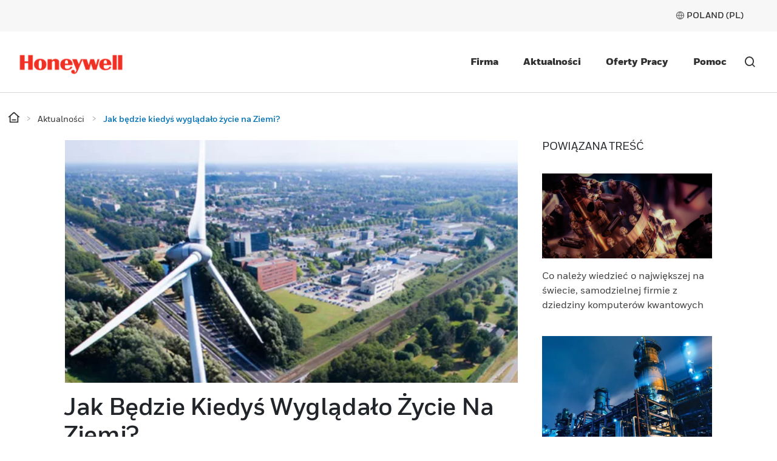

--- FILE ---
content_type: text/javascript;charset=UTF-8
request_url: https://honeywell.scene7.com/is/image/honeywell/hon-AB_WindMillCity?req=set,json&id=1746934891&handler=s7RIJSONResponse
body_size: 4146
content:
/*jsonp*/s7RIJSONResponse({"set":{"pv":"1.0","type":"img","n":"honeywell/hon-AB_WindMillCity","relation":[{"n":"honeywell/hon-AB_WindMillCity:1-1-square","type":"IS","userdata":{"SmartCropType":"Banner","SmartCropWidth":"474.0","SmartCropRect":"0.0188889,0.0,0.524444,1.0,474,474","SmartCropDef":"1-1-square","SmartCropHeight":"474.0"}},{"n":"honeywell/hon-AB_WindMillCity:2-1-article","type":"IS","userdata":{"SmartCropType":"Banner","SmartCropWidth":"1440.0","SmartCropRect":"0.0,0.0423729,1.0,0.95339,1440,720","SmartCropDef":"2-1-article","SmartCropHeight":"720.0"}},{"n":"honeywell/hon-AB_WindMillCity:2-1-mosaic","type":"IS","userdata":{"SmartCropType":"Banner","SmartCropWidth":"954.0","SmartCropRect":"0.0,0.0444915,1.0,0.947034,954,474","SmartCropDef":"2-1-mosaic","SmartCropHeight":"474.0"}},{"n":"honeywell/hon-AB_WindMillCity:3-2-list","type":"IS","userdata":{"SmartCropType":"Banner","SmartCropWidth":"712.0","SmartCropRect":"0.0977778,0.0,0.786667,1.0,712,475","SmartCropDef":"3-2-list","SmartCropHeight":"475.0"}},{"n":"honeywell/hon-AB_WindMillCity:4-5-mobile-hero","type":"IS","userdata":{"SmartCropType":"Banner","SmartCropWidth":"320.0","SmartCropRect":"0.12,0.0,0.42,1.0,320,400","SmartCropDef":"4-5-mobile-hero","SmartCropHeight":"400.0"}},{"n":"honeywell/hon-AB_WindMillCity:5-2-hero","type":"IS","userdata":{"SmartCropType":"Banner","SmartCropWidth":"1440.0","SmartCropRect":"0.0,0.0381356,1.0,0.762712,1440,576","SmartCropDef":"5-2-hero","SmartCropHeight":"576.0"}},{"n":"honeywell/hon-AB_WindMillCity:large-stripe","type":"IS","userdata":{"SmartCropType":"Banner","SmartCropWidth":"994.0","SmartCropRect":"0.0,0.133475,1.0,0.466102,994,243","SmartCropDef":"large-stripe","SmartCropHeight":"243.0"}},{"n":"honeywell/hon-AB_WindMillCity:medium-stripe","type":"IS","userdata":{"SmartCropType":"Banner","SmartCropWidth":"782.0","SmartCropRect":"0.0,0.0423729,1.0,0.737288,782,302","SmartCropDef":"medium-stripe","SmartCropHeight":"302.0"}},{"n":"honeywell/hon-AB_WindMillCity:small-stripe","type":"IS","userdata":{"SmartCropType":"Banner","SmartCropWidth":"570.0","SmartCropRect":"0.0355556,0.0,0.825556,1.0,570,362","SmartCropDef":"small-stripe","SmartCropHeight":"362.0"}}],"item":{"relation":[{"n":"honeywell/hon-AB_WindMillCity:1-1-square","type":"IS","userdata":{"SmartCropType":"Banner","SmartCropWidth":"474.0","SmartCropRect":"0.0188889,0.0,0.524444,1.0,474,474","SmartCropDef":"1-1-square","SmartCropHeight":"474.0"}},{"n":"honeywell/hon-AB_WindMillCity:2-1-article","type":"IS","userdata":{"SmartCropType":"Banner","SmartCropWidth":"1440.0","SmartCropRect":"0.0,0.0423729,1.0,0.95339,1440,720","SmartCropDef":"2-1-article","SmartCropHeight":"720.0"}},{"n":"honeywell/hon-AB_WindMillCity:2-1-mosaic","type":"IS","userdata":{"SmartCropType":"Banner","SmartCropWidth":"954.0","SmartCropRect":"0.0,0.0444915,1.0,0.947034,954,474","SmartCropDef":"2-1-mosaic","SmartCropHeight":"474.0"}},{"n":"honeywell/hon-AB_WindMillCity:3-2-list","type":"IS","userdata":{"SmartCropType":"Banner","SmartCropWidth":"712.0","SmartCropRect":"0.0977778,0.0,0.786667,1.0,712,475","SmartCropDef":"3-2-list","SmartCropHeight":"475.0"}},{"n":"honeywell/hon-AB_WindMillCity:4-5-mobile-hero","type":"IS","userdata":{"SmartCropType":"Banner","SmartCropWidth":"320.0","SmartCropRect":"0.12,0.0,0.42,1.0,320,400","SmartCropDef":"4-5-mobile-hero","SmartCropHeight":"400.0"}},{"n":"honeywell/hon-AB_WindMillCity:5-2-hero","type":"IS","userdata":{"SmartCropType":"Banner","SmartCropWidth":"1440.0","SmartCropRect":"0.0,0.0381356,1.0,0.762712,1440,576","SmartCropDef":"5-2-hero","SmartCropHeight":"576.0"}},{"n":"honeywell/hon-AB_WindMillCity:large-stripe","type":"IS","userdata":{"SmartCropType":"Banner","SmartCropWidth":"994.0","SmartCropRect":"0.0,0.133475,1.0,0.466102,994,243","SmartCropDef":"large-stripe","SmartCropHeight":"243.0"}},{"n":"honeywell/hon-AB_WindMillCity:medium-stripe","type":"IS","userdata":{"SmartCropType":"Banner","SmartCropWidth":"782.0","SmartCropRect":"0.0,0.0423729,1.0,0.737288,782,302","SmartCropDef":"medium-stripe","SmartCropHeight":"302.0"}},{"n":"honeywell/hon-AB_WindMillCity:small-stripe","type":"IS","userdata":{"SmartCropType":"Banner","SmartCropWidth":"570.0","SmartCropRect":"0.0355556,0.0,0.825556,1.0,570,362","SmartCropDef":"small-stripe","SmartCropHeight":"362.0"}}],"i":{"n":"honeywell/hon-AB_WindMillCity"},"dx":"900","dy":"472","iv":"AK-aR1"}}},"1746934891");

--- FILE ---
content_type: text/javascript;charset=utf-8
request_url: https://www.honeywell.com/etc.clientlibs/v2/content/honeywellbt/pl/pl/news/2020/04/how-we-will-live-on-earth-in-the-future.min.d4-33-8-m1678268069399.js
body_size: 1790
content:
var S7dmUtils=S7dmUtils||{};
(function(a){a=a||{};a.Viewer=function(){};a.Viewer.RETRY_JS_MAX=50;a.Viewer.prototype.retryCount=0;a.Viewer.prototype.viewerList=null;a.Viewer.prototype.load=function(a,b){if(!this.isAllLoaded(a)){this.viewerList=a;for(var c in a)$("head").append('\x3cscript type\x3d"text/javascript" src\x3d"'+b+a[c]+'"\x3e\x3c/script\x3e')}return this};a.Viewer.prototype.ready=function(c){if("undefined"==typeof s7viewers||null!=this.viewerList&&!this.isAllLoaded(this.viewerList)){var b=this;this.retryCount++;this.retryCount<
a.Viewer.RETRY_JS_MAX?setTimeout(function(){b.ready(c)},100):c.fail.call()}else c.success.call()};a.Viewer.prototype.isAllLoaded=function(a){if("undefined"==typeof s7viewers)return!1;for(var b in a)if("Responsive"==b){if("undefined"==typeof s7responsiveImage)return!1}else if("undefined"==typeof s7viewers[b])return!1;return!0}})(S7dmUtils);$(document).ready(function(){if(0<$(".author-date__date").length){var b=$("html").attr("lang"),d={year:"numeric",month:"long",day:"numeric"},a=$.trim($(".author-date__time").text());if(""!==a&&"undefined"!==a){var c=new Date(a);isNaN(c.getTime())||(b.includes("en-")?$(".author-date__time").html(a):$(".author-date__time").html(c.toLocaleDateString(b,d)))}}});(function(){$.fn.showMoreResults=function(r){function m(b,g,a,l){if(null!==a&&"object"!==typeof a){if(typeof g[a]!==l||null===String(g[a]).match("string"===l?n:f))c[b][a]=p[b][a]}else if(typeof g!==l||null===String(g).match("string"===l?n:f))c[b]=p[b]}var p={tag:{name:"div","class":"item"}},c=$.extend(!0,{},p,r),n=/^[A-Za-z][-_A-Za-z0-9]+$/,f=/^[0-9]+$/;$.each(c,function(b,g){"tag"===b&&(m(b,g,"name","string"),m(b,g,"class","string"))});return this.each(function(b,g){var a=$(g),l=a.find("a.show-more"),
t=function(){0<l.length&&l.attr("style","display:none !important")};b=a.data("grid-type");a.data("max-items");var q=a.find(" \x3e "+c.tag.name+"."+c.tag.class).length,d=0,x=!1,y=!1;if(b){var e=a.data("featured-enabled")?a.data("grid-has-selector")?parseInt(a.data("max-items-to-load")):parseInt(a.data("max-items-to-load"))+1:parseInt(a.data("max-items-to-load"));b=void 0!==a.data("max-items-to-load-mobile")?parseInt(a.data("max-items-to-load-mobile")):e;768>$(window).width()&&(e=b);b=a.find(".list-component__item-subhead");
a.find(".list-component__item-headline");g=a.find(".list-component__item-subheadline");$(b).each(function(k){k=$(this).closest(".list-component.mvp2").find(".subhead-char-limit").attr("data-subhead-character-limit");var h=$.trim($(this).text()),u=h.length;h=h.substr(0,k);var v=h.lastIndexOf(" ");u>k&&$(this).text(h.substr(0,v)+"\u2026")});$(g).each(function(k){k=$(this).closest(".list-component.mvp2").find(".description-char-limit").attr("data-description-character-limit");var h=$.trim($(this).text()),
u=h.length;h=h.substr(0,k);var v=h.lastIndexOf(" ");u>k&&$(this).text(h.substr(0,v)+"\u2026")});e&&0<e?d=a.data("featured-enabled")?a.data("grid-has-selector")?d+e+1:d+e:d+e:(d=q,t())}else 0===d&&(d=q,t());d===q||q<=d?t():0<l.length&&l.removeAttr("style");b=a.find(" \x3e "+c.tag.name+"."+c.tag.class+":lt("+d+")");$(b).each(function(k){$(this).hasClass("list--one-column")&&(y=!0)});y||(d=a.data("featured-enabled")?a.data("grid-has-selector")?d-1:d:d);a.find(" \x3e "+c.tag.name+"."+c.tag.class+":lt("+
d+")").css("display","block");a.find(" \x3e "+c.tag.name+"."+c.tag.class+":gt("+(d-1)+")").css("display","none");a.parent().on("click",".show-more",function(k){k.preventDefault();768<$(window).width()&&a.data("featured-enabled")&&(e=a.data("grid-has-selector")?e:x?e:e-1,x=!0);d=d+e<=q?d+e:q;a.find(" \x3e "+c.tag.name+"."+c.tag.class+":lt("+d+")").fadeIn().css("display","block");d===q&&t()})})};$("ul.data-list").showMoreResults({tag:{name:"li","class":"data-list__item"}});var w=$(".columnlimit").val(),
A=$(".list-component-container").find(".text-data-list"),z="text-item"+-+w;A.each(function(){for(var r=[],m=$(this).find(".text-data-list__item"),p=w<=m.length?w:m.length,c=Math.floor(m.length/p),n=m.length-c*p,f=0;f<p;f++)r[f]=0!=n&&f<n?c+1:c;for(f=0;f<p;f++)for($(this).append($("\x3cul\x3e\x3c/ul\x3e").addClass(z)),c=0;c<r[f];c++){for(var b=n=0;b<f;b++)n+=r[b];$(this).find("."+z).last().append(m[c+n])}})})();$(document).ready(function(){$(".flexible-footer .footer-content__bottom div:nth-child(2)").hasClass("col-12")&&$(".flexible-footer .footer-content__bottom div:nth-child(2)").removeClass("col-12")});

--- FILE ---
content_type: text/javascript
request_url: https://honeywell.scene7.com/is/image/honeywell/hon-AB_WindMillCity?req=props,json&scl=1&id=-1066825625&handler=s7RIJSONResponse
body_size: -35
content:
/*jsonp*/s7RIJSONResponse({"image.bgc":"0xffffffff","image.height":"472","image.iccEmbed":"0","image.length":"0","image.mask":"0","image.pathEmbed":"0","image.pixTyp":"RGB","image.printRes":"72","image.quality":"80,0","image.version":"yLLbZ3","image.width":"900","image.xmpEmbed":"0","metadata.version":"H5L0H0"},"-1066825625");

--- FILE ---
content_type: application/x-javascript
request_url: https://assets.adobedtm.com/ccbae5a917c7/08a64ee49047/launch-73eeb268f28f.min.js
body_size: 181975
content:
// For license information, see `https://assets.adobedtm.com/ccbae5a917c7/08a64ee49047/launch-73eeb268f28f.js`.
window._satellite=window._satellite||{},window._satellite.container={buildInfo:{minified:!0,buildDate:"2025-12-11T12:21:23Z",turbineBuildDate:"2024-08-22T17:32:44Z",turbineVersion:"28.0.0"},environment:{id:"EN31a73dcc568a43bbaa8c81dced33d34f",stage:"production"},dataElements:{"DL language":{defaultValue:"",modulePath:"data-layer-manager-search-discovery/src/lib/data_elements/context_aware_data_element.js",settings:{dataLayerPath:"page.language"}},"ACDL: loggedInStatus":{modulePath:"gcoe-adobe-client-data-layer/src/lib/dataElements/datalayerComputedState.js",settings:{path:"_honeywellinternationalinc.user.loggedInStatus"}},"DL PageName":{defaultValue:"",modulePath:"data-layer-manager-search-discovery/src/lib/data_elements/context_aware_data_element.js",settings:{dataLayerPath:"page.pageName"}},"Code: Event Name":{modulePath:"core/src/lib/dataElements/customCode.js",settings:{source:function(){var e=function(e){void 0!==typeof e.event&&(window.acdlEventName=e.event,window.acdlLastPush=e)};return window.adobeDataLayer.push((function(t){t.addEventListener("adobeDataLayer:event",e)})),acdlEventName}}},secureCookie:{modulePath:"core/src/lib/dataElements/constant.js",settings:{value:"true"}},"RollWorks Company Industry":{modulePath:"gcoe-adobe-client-data-layer/src/lib/dataElements/datalayerComputedState.js",settings:{path:"company_industry"}},"ACDL: isErrorPage":{modulePath:"gcoe-adobe-client-data-layer/src/lib/dataElements/datalayerComputedState.js",settings:{path:"_honeywellinternationalinc.pageInfo.isErrorPage "}},"XDM : _honeywellinternationalinc (Page View)":{modulePath:"adobe-alloy/dist/lib/dataElements/xdmObject/index.js",settings:{data:{web:{webPageDetails:{name:"%ACDL: Page Name%",server:"%JavaScript: Host Name%",pageViews:{value:1},isHomePage:"%ACDL: isHomePage%",isErrorPage:"%ACDL: isErrorPage%"}},marketing:{trackingCode:"%Plugin: UTM Parameters%"},_experience:{analytics:{customDimensions:{eVars:{eVar16:"%Demandbase evar 16%",eVar61:"%Page Load Time%"},props:{prop61:"%Page Load Time%"}}}},_honeywellinternationalinc:"%ACDL : _honeywellinternationalinc%"},sandbox:{name:"prod"}}},"Visitor: OneTrust Active Groups":{storageDuration:"session",modulePath:"core/src/lib/dataElements/javascriptVariable.js",settings:{path:"OnetrustActiveGroups"}},"DL Asset Name":{defaultValue:"",modulePath:"data-layer-manager-search-discovery/src/lib/data_elements/context_aware_data_element.js",settings:{dataLayerPath:"assetName"}},"Code: Event Type":{modulePath:"core/src/lib/dataElements/customCode.js",settings:{source:function(){return"documentClick"===_satellite.getVar("Code: Event Name")?"download":"other"}}},"Demandbase evar (v78)":{modulePath:"demandbase/dist/lib/dataElements/demandbasedataelement1.js",settings:{}},"DL Authentication Status":{defaultValue:"",modulePath:"data-layer-manager-search-discovery/src/lib/data_elements/context_aware_data_element.js",settings:{dataLayerPath:"user.authenticationstatus"}},"UTM?":{defaultValue:"na",forceLowerCase:!0,cleanText:!0,modulePath:"core/src/lib/dataElements/queryStringParameter.js",settings:{name:"utm",caseInsensitive:!0}},"DL L3 Category":{defaultValue:"",modulePath:"data-layer-manager-search-discovery/src/lib/data_elements/context_aware_data_element.js",settings:{dataLayerPath:"page.L3Category"}},"XDM : _honeywellinternationalinc (Link Click)":{modulePath:"adobe-alloy/dist/lib/dataElements/xdmObject/index.js",settings:{data:{web:{webInteraction:{name:"%Code: Event Name%",type:"%Code: Event Type%",linkClicks:{value:1}}},_honeywellinternationalinc:"%ACDL : _honeywellinternationalinc%"},sandbox:{name:"prod"}}},"Cookie consent":{modulePath:"core/src/lib/dataElements/customCode.js",settings:{source:function(){if(OptanonActiveGroups)return OptanonActiveGroups.includes(",C0004,")?"in":"out"}}},"RollWorks Company Name":{modulePath:"gcoe-adobe-client-data-layer/src/lib/dataElements/datalayerComputedState.js",settings:{path:"company_name"}},"JavaScript: Host Name":{modulePath:"core/src/lib/dataElements/javascriptVariable.js",settings:{path:"document.location.hostname"}},intcmp:{modulePath:"core/src/lib/dataElements/queryStringParameter.js",settings:{name:"intcmp",caseInsensitive:!0}},"Demandbase evar 16":{modulePath:"demandbase/dist/lib/dataElements/demandbasedataelement1.js",settings:{}},campaigns:{modulePath:"common-web-sdk-plugins/src/lib/dataElements/getqueryparam.js",settings:{delimiter:":",urlToCheck:"",queryStringParameters:"utm_source,utm_medium,utm_campaign,utm_content,utm_term"}},"RollWorks Company Revenue":{modulePath:"gcoe-adobe-client-data-layer/src/lib/dataElements/datalayerComputedState.js",settings:{path:"company_revenue"}},"RollWorks Company Size":{modulePath:"gcoe-adobe-client-data-layer/src/lib/dataElements/datalayerComputedState.js",settings:{path:"company_size"}},"DL UserID":{defaultValue:"",modulePath:"data-layer-manager-search-discovery/src/lib/data_elements/context_aware_data_element.js",settings:{dataLayerPath:"user.userID"}},"RollWorks Company Domain":{modulePath:"gcoe-adobe-client-data-layer/src/lib/dataElements/datalayerComputedState.js",settings:{path:"domain"}},"DL Visitor Region":{defaultValue:"",modulePath:"data-layer-manager-search-discovery/src/lib/data_elements/context_aware_data_element.js",settings:{dataLayerPath:"user.visitorRegion"}},MCID:{defaultValue:"na",forceLowerCase:!0,cleanText:!0,storageDuration:"visitor",modulePath:"adobe-mcid/src/lib/dataElements/ecid.js",settings:{}},"ACDL: PageType":{modulePath:"gcoe-adobe-client-data-layer/src/lib/dataElements/datalayerComputedState.js",settings:{path:"_honeywellinternationalinc.pageInfo.PageType"}},"DL Country":{defaultValue:"",modulePath:"data-layer-manager-search-discovery/src/lib/data_elements/context_aware_data_element.js",settings:{dataLayerPath:"page.country"}},"ACDL : _honeywellinternationalinc":{modulePath:"gcoe-adobe-client-data-layer/src/lib/dataElements/datalayerComputedState.js",settings:{path:"_honeywellinternationalinc"}},"ACDL: isHomePage":{modulePath:"gcoe-adobe-client-data-layer/src/lib/dataElements/datalayerComputedState.js",settings:{path:"_honeywellinternationalinc.pageInfo.isHomePage "}},"Page URL":{defaultValue:"N/A",forceLowerCase:!0,cleanText:!0,modulePath:"core/src/lib/dataElements/pageInfo.js",settings:{attribute:"url"}},"ACDL : Demandbase":{modulePath:"adobe-alloy/dist/lib/dataElements/xdmObject/index.js",settings:{data:{_honeywellinternationalinc:{user:{loggedInStatus:"%ACDL: loggedInStatus%"},pageInfo:{pageName:"%ACDL: Page Name%",pageType:"%ACDL: PageType%",countryLanguage:"%ACDL: countryLanguage%"},demandbase:"%Demandbase evar (v78)%"}},sandbox:{name:"prod"}}},"ACDL: Page Name":{modulePath:"gcoe-adobe-client-data-layer/src/lib/dataElements/datalayerComputedState.js",settings:{path:"_honeywellinternationalinc.pageInfo.pageName"}},"Plugin: UTM Parameters":{modulePath:"core/src/lib/dataElements/customCode.js",settings:{source:function(){var e=_satellite.getVar("intcmp"),t=_satellite.getVar("campaigns");return e||t||""}}},marketingCloudServer:{modulePath:"core/src/lib/dataElements/constant.js",settings:{value:"honeywell.sc.omtrdc.net"}},"DL L2 Category":{defaultValue:"",modulePath:"data-layer-manager-search-discovery/src/lib/data_elements/context_aware_data_element.js",settings:{dataLayerPath:"page.L2Category"}},"URLDomain/ Subdomain_Server":{defaultValue:"na",forceLowerCase:!0,cleanText:!0,modulePath:"core/src/lib/dataElements/pageInfo.js",settings:{attribute:"hostname"}},"Search Resultnum":{defaultValue:"",forceLowerCase:!0,cleanText:!0,modulePath:"core/src/lib/dataElements/customCode.js",settings:{source:function(){var e="0";return"undefined"!=typeof $&&(e=$("div.number-of-results span.display-items").text()),e}}},"ACDL: countryLanguage":{modulePath:"gcoe-adobe-client-data-layer/src/lib/dataElements/datalayerComputedState.js",settings:{path:"_honeywellinternationalinc.pageInfo.countryLanguage"}},"DL Asset Type":{defaultValue:"",modulePath:"data-layer-manager-search-discovery/src/lib/data_elements/context_aware_data_element.js",settings:{dataLayerPath:"assetType"}},"DL Page Type":{defaultValue:"",modulePath:"data-layer-manager-search-discovery/src/lib/data_elements/context_aware_data_element.js",settings:{dataLayerPath:"page.pageContentType"}},"Search Keyword":{defaultValue:"no search term captured",modulePath:"core/src/lib/dataElements/queryStringParameter.js",settings:{name:"search",caseInsensitive:!0}},"Page Load Time":{modulePath:"core/src/lib/dataElements/customCode.js",settings:{source:function(){return(window.performance.timing.domContentLoadedEventEnd-window.performance.timing.navigationStart)/1e3}}}},extensions:{"data-layer-manager-search-discovery":{displayName:"Data Layer Manager",hostedLibFilesBaseUrl:"https://assets.adobedtm.com/extensions/EP1c96e7cb1e87475dad7c3708b522fe56/",settings:{airbrake:{id:"",key:""},eventNames:[],clickEvents:{cta:{enabled:!1,htmlAttribute:"data-ea-cta-link"},exit:{enabled:!1,htmlAttribute:"data-ea-exit-link"},enabled:!1,download:{enabled:!1,extensions:["doc","docx","eps","jpg","png","svg","xls","ppt","pptx","pdf","xlsx","tab","csv","zip","txt","vsd","vxd","xml","js","css","rar","exe","wma","mov","avi","wmv","mp3","wav","m4v"],htmlAttribute:"data-ea-download-link"},internal:{enabled:!1}},subscription:null,payloadValidation:{staging:!1,production:!1,development:!1},dataLayerObjectName:"dataLayer"},modules:{"data-layer-manager-search-discovery/src/lib/data_elements/context_aware_data_element.js":{name:"context-aware-data-layer-root",displayName:"Context Aware",script:function(e,t,n,r){"use strict";function o(e){return e&&"data-layer-manager-search-discovery.data-layer-push-event"===e.$type}function i(e){return e&&"core.custom-event"===e.$type&&0===e.nativeEvent.type.indexOf("SDI-DLM")}function a(e){return o(e)||i(e)}e.exports=function(e,t){var o=n("../util"),i=n("@adobe/reactor-window"),s=r.getExtensionSettings().dataLayerObjectName,c=o.deepFind(i,s),l=e.dataLayerPath,u=a(t)?"event.detail.__meta":s,d=a(t)?t.detail.__meta:c;d&&d.computedState&&r.logger.debug("Resolving",l,"from "+u+".computedState",d.computedState);try{var f=""===l?d.computedState:o.deepFind(d.computedState,l);return e.convertTrueToOne&&!0===f?"1":e.convertFalseToZero&&!1===f||e.convertUndefinedToZero&&!f?"0":e.convertUndefinedToEmptyArray&&!f?[]:f}catch(e){return void r.logger.error("Invalid path",l,e)}}}},"data-layer-manager-search-discovery/src/lib/events/data_layer_push_event.js":{name:"data-layer-push-event",displayName:"Data Layer Push",script:function(e,t,n){"use strict";e.exports=function(e,t){var r=n("@adobe/reactor-window");if(e.eventType){var o=["SDI-DLM",e.eventType].join(":");r.removeEventListener(o,t,!1),r.addEventListener(o,t,!1)}}}},"data-layer-manager-search-discovery/src/lib/shared_settings.js":{name:"dlm-settings",shared:!0,script:function(e,t,n,r){var o=r.getExtensionSettings()||{};e.exports=o}},"data-layer-manager-search-discovery/src/lib/extension_main.js":{script:function(e,t,n,r){"use strict";function o(e){return function(t,n){var r={};return r[n.eventName]=n[e],d(t,r)}}function i(e,t){return(e.eventNames||[]).reduce(o(t),{})}function a(e,t){return!(!t.payloadValidation||!t.payloadValidation[e])&&t.payloadValidation[e]}function s(e,t){t.logger.log("Initializing with settings:",h),t.logger.log("Pro-Tip: Enable 'Verbose' logging to see detailed info from this extension."),e.init({dataLayerName:h.dataLayerObjectName,validationSchema:i(h,"validationSchema"),schemaProvider:i(h,"schemaProvider"),eventResets:i(h,"resetBefore"),proFeatures:p.isSubscriptionValid(h),airbrakeConfig:h.airbrake||{},apollo:h.apollo||{cdnHost:"https://cdn.apolloplatform.com",cdnPathPrefix:"app",organizationId:"",propertyId:"",buildId:""},environment:t.environment.stage,payloadValidation:{development:a("development",h),staging:a("staging",h),production:a("production",h)},debug:!0}),p.deepFind(h,"clickEvents.enabled")&&(u.removeEventListener("click",g,{capture:!0}),u.addEventListener("click",g,{capture:!0}))}function c(){f.get(h.consentManager.cookieName)?(r.logger.log("Found consent cookie: "+h.consentManager.cookieName),s(m,r)):requestAnimationFrame(c)}var l=n("./core"),u=n("@adobe/reactor-window"),d=n("@adobe/reactor-object-assign"),f=n("@adobe/reactor-cookie"),m=new l(u),p=n("./util"),g=n("./click_handler"),h=r.getExtensionSettings()||{};h.consentManager&&h.consentManager.cookieName&&h.consentManager.delayInitWaitForCookie?(r.logger.debug("Waiting for consent cookie to be present: "+h.consentManager.cookieName),requestAnimationFrame(c)):setTimeout((function(){s(m,r)}),0)}},"data-layer-manager-search-discovery/src/lib/util.js":{script:function(e,t,n){var r=function(){};r.prototype.argumentsToArray=function(e){return 1===e.length?[e[0]]:Array.apply(null,e)},r.prototype.copy=function(e){var t=n("./css_path"),r=function(e,n){if(!(n instanceof Element))return n;try{return t.cssPath(n)}catch(e){return"[DOM Element]"}};return JSON.parse(JSON.stringify(e,r))},r.prototype.deepFind=function(e,t){if(!e)return null;for(var n=t.split("."),r=e,o=0;o<n.length;++o){if(!r[n[o]])return;r=r[n[o]]}return r},r.prototype.deepSet=function(e,t,n){var r=t.split("."),o=r.slice(0,-1).join(".");(1===r.length?e:this.deepFind(e,o))[r.slice(-1)]=n},r.prototype.getLatestSubscriptionEndDate=function(e,t){var n=this.deepFind(t,"subscription.endDate"),r=this.deepFind(e,"subscription.endDate");return r||n?r>n?r:n:null},r.prototype.isSubscriptionValid=function(e,t){var n=this.getLatestSubscriptionEndDate(e,t);if(!n)return!1;var r=new Date(1e3*n);return Date.now()<r},e.exports=new r}},"data-layer-manager-search-discovery/src/lib/css_path.js":{script:function(e){var t={cssPath:function(e,n){if(e.nodeType!==Node.ELEMENT_NODE)return"";for(var r=[],o=e;o;){var i=t._cssPathStep(o,!!n,o===e);if(!i)break;if(r.push(i),i.optimized)break;o=o.parentNode}return r.reverse(),r.join(" > ")},_cssPathStep:function(e,n,r){function o(e){var t=e.getAttribute("class");return t?t.split(/\s+/g).filter(Boolean).map((function(e){return"$"+e})):[]}function i(e){return"#"+a(e)}function a(e){if(u(e))return e;var t=/^(?:[0-9]|-[0-9-]?)/.test(e),n=e.length-1;return e.replace(/./g,(function(e,r){return t&&0===r||!l(e)?s(e,r===n):e}))}function s(e,t){return"\\"+c(e)+(t?"":" ")}function c(e){var t=e.charCodeAt(0).toString(16);return 1===t.length&&(t="0"+t),t}function l(e){return!!/[a-zA-Z0-9_-]/.test(e)||e.charCodeAt(0)>=160}function u(e){return/^-?[a-zA-Z_][a-zA-Z0-9_-]*$/.test(e)}if(e.nodeType!==Node.ELEMENT_NODE)return null;var d=e.getAttribute("id");if(n){if(d)return new t.DOMNodePathStep(i(d),!0);var f=e.nodeName.toLowerCase();if("body"===f||"head"===f||"html"===f)return new t.DOMNodePathStep(e.nodeName.toLowerCase(),!0)}var m=e.nodeName.toLowerCase();if(d)return new t.DOMNodePathStep(m.toLowerCase()+i(d),!0);var p=e.parentNode;if(!p||p.nodeType===Node.DOCUMENT_NODE)return new t.DOMNodePathStep(m.toLowerCase(),!0);for(var g=o(e),h=!1,v=!1,b=-1,y=p.children,w=0;(-1===b||!v)&&w<y.length;++w){var C=y[w];if(C!==e){if(!v&&C.nodeName.toLowerCase()===m.toLowerCase()){h=!0;var E=g,S=0;for(var P in E)++S;if(0!==S)for(var I=o(C),x=0;x<I.length;++x){var _=I[x];if(!E.indexOf(_)&&(delete E[_],! --S)){v=!0;break}}else v=!0}}else b=w}var O=m.toLowerCase();if(r&&"input"===m.toLowerCase()&&e.getAttribute("type")&&!e.getAttribute("id")&&!e.getAttribute("class")&&(O+='[type="'+e.getAttribute("type")+'"]'),v)O+=":nth-child("+(b+1)+")";else if(h)for(var k in g)O+="."+a(g[k].substr(1));return new t.DOMNodePathStep(O,!1)},DOMNodePathStep:function(e,t){this.value=e,this.optimized=t||!1}};t.DOMNodePathStep.prototype={toString:function(){return this.value}},e.exports=t}},"data-layer-manager-search-discovery/src/lib/core.js":{script:function(e,t,n,r){var o=n("@adobe/reactor-object-assign"),i=function(e){this.document=e.document,this.window=e,this.defaultConfig={dataLayerName:"appEventData",validationSchema:{},eventResets:{}}};o(i.prototype,{init:function(e){var t=this;this.logger=r.logger,this.config=o({},this.defaultConfig,e||{});var i=n("./lifecycle");this.lifecycle=new i(this);var a=n("./validation");this.validation=a(this.config,this.logger),t.window.removeEventListener("SDI-DLM:GLOBAL-POST",this.validation.validateEvent,!1),t.window.addEventListener("SDI-DLM:GLOBAL-POST",this.validation.validateEvent,!1);var s=n("./data_layer");this.dataLayer=new s(t)},trigger:function(e){this.dispatchCustomEventToWindow("GLOBAL-PRE",e),this.dispatchCustomEventToWindow(e.event,e),this.dispatchCustomEventToWindow("GLOBAL-POST",e)},dispatchCustomEventToWindow:function(e,t){var n=this.document.createEvent("CustomEvent"),r=["SDI-DLM",e].join(":");n.initCustomEvent(r,!0,!0,t),this.window.dispatchEvent(n)}}),e.exports=i}},"data-layer-manager-search-discovery/src/lib/click_handler.js":{script:function(e,t,n,r){"use strict";function o(e,t){var n=r.getExtensionSettings()||{},o=t;o.event=e,y[n.dataLayerObjectName].push(o),r.logger.debug("Detected Click Event:",e)}function i(e,t){var n="["+t+"]";if(e.closest(n)){var r=e.closest(n);return{thisElement:r,attributeValue:r.getAttribute(t),nextElement:r.parentElement.closest(n)}}}function a(e){for(var t,n=[],r="data-ea-zone";e&&(t=i(e,r))&&t.attributeValue;)n.push(t.attributeValue),e=t.nextElement;return n.reverse().join("|")}function s(e,t){return w.deepFind(t,"clickEvents."+e+".htmlAttribute")||"data-ea-"+e+"-link"}function c(e,t){return"["+s(e,t)+"]"}function l(e){return(e.getAttribute("data-ea-link-text")||e.getAttribute("sObjectId")||e.getAttribute("s-object-id")||e.getAttribute("sObjectID")||e.getAttribute("data-s-object-id")||e.innerText&&""!==e.innerText.trim()&&e.innerText||e.textContent&&""!==e.textContent.trim()&&e.textContent||e.querySelector("[alt]")&&e.querySelector("[alt]").getAttribute("alt")||e.querySelector("[title]")&&e.querySelector("[title]").getAttribute("title")||e.getAttribute("aria-label")||e.href||"unknown").trim().replace(/\s+/g," ").substr(0,250)}function u(e,t){var n=s("ui",t);return!!e.hasAttribute(n)}function d(e,t){var n=s("cta",t);return!!e.hasAttribute(n)}function f(e){var t=new RegExp("^(?:[a-z]+:)?//","i"),n=e.getAttribute("href");return!n||!n.match(t)}function m(e,t){var n=new RegExp((w.deepFind(t,"clickEvents.exit.internalDomains")||r.propertySettings.domains).join("|").replace(/\./g,"[.]"));return!e||!e.match(n)}function p(e,t,n){var r=s("exit",n);return!!(e.hasAttribute(r)||!f(e)&&m(e.hostname))}function g(e,t,n){var r=s("download",n),o=(w.deepFind(n,"clickEvents.download.extensions")||[]).map((function(e){return"."+e+"$"})).join("|");return!!(e.hasAttribute("download")||t.match(o)||e.hasAttribute(r))}function h(e){return!!e}function v(e,t,n){if(w.deepFind(n,"clickEvents.download.enabled")){var r=s("download",n);return e.getAttribute(r)||e.getAttribute("download")||t.split("/").pop()}}function b(e){var t=r.getExtensionSettings()||{},n=e.target,i=n.closest("a"),f=i?i.href:"",m=i||n.closest(c("exit",t))||n.closest(c("download",t))||n.closest(c("cta",t))||n,b={linkInfo:{linkText:l(m),linkRegion:a(m)},__meta:{anchorElement:i,clickedElement:n}};n.getAttribute&&n.getAttribute("data-aem-asset-id")&&(b.linkInfo.aemAssetId=n.getAttribute("data-aem-asset-id"));var y={ui:u(m,t),cta:d(m,t),exit:p(m,f,t),download:g(m,f,t),internal:h(i,t)},C={ui:w.deepFind(t,"clickEvents.ui.enabled")||!1,cta:w.deepFind(t,"clickEvents.cta.enabled")||!1,exit:w.deepFind(t,"clickEvents.exit.enabled")||!1,download:w.deepFind(t,"clickEvents.download.enabled")||!1,internal:w.deepFind(t,"clickEvents.internal.enabled")||!1};if(y.ui&&C.ui){var E=s("ui",t);return b.linkInfo.uiElement=m.getAttribute(E),void o("UI Element Clicked",b)}if(y.cta&&C.cta){var S=s("cta",t);return b.linkInfo.linkCtaType=m.getAttribute(S),void o("CTA Link Clicked",b)}if(y.exit&&C.exit&&!y.download){var P=s("exit",t);return b.linkInfo.linkTarget=m.getAttribute(P)||f,void o("Exit Link Clicked",b)}return y.download&&C.download&&!y.exit?(b.linkInfo.fileName=v(m,f,t),void o("Download Link Clicked",b)):y.internal&&C.internal&&!y.exit&&!y.download?(b.linkInfo.linkTarget=f,void o("Navigation Link Clicked",b)):void 0}var y=n("@adobe/reactor-window"),w=n("./util");Element.prototype.matches||(Element.prototype.matches=Element.prototype.msMatchesSelector||Element.prototype.webkitMatchesSelector),Element.prototype.closest||(Element.prototype.closest=function(e){var t=this;do{if(t.matches(e))return t;t=t.parentElement||t.parentNode}while(null!==t&&1===t.nodeType);return null}),e.exports=b}},"data-layer-manager-search-discovery/src/lib/lifecycle.js":{script:function(e,t,n){var r=function(e){this.logger=e.logger,this.preValidationCallbacks=[]};n("@adobe/reactor-object-assign")(r.prototype,{isPreValidationCallback:function(e){return!!e.preValidationCallback&&"object"==typeof e.preValidationCallback&&!!e.preValidationCallback.func},registerPreValidationCallback:function(e){var t=e.func,n=e.eventMatch,r=e.executionOrder;"function"!=typeof t?this.logger.error("registerPreValidationCallback - Invalid function : func must be a function"):n&&"string"!=typeof n&&n.constructor!==RegExp?this.logger.error("registerPreValidationCallback - eventMatch must be a String Literal or RegExp."):r&&"number"!=typeof r?this.logger.error("registerPreValidationCallback - executionOrder must be a number."):("string"==typeof(n=n||new RegExp(/.*/))&&(n=new RegExp("^"+n+"$")),r=r||9999,this.preValidationCallbacks.push({func:t,executionOrder:r,eventMatch:n}),this.logger.debug("registerPreValidationCallback executed with ",t,r,n))}}),e.exports=r}},"data-layer-manager-search-discovery/src/lib/validation.js":{script:function(e,t,n,r){var o=n("./util"),i=function(e){return!(!e.id||""===e.id||!e.key||""===e.key)},a=function(e,t,n){if(i(e)){var o=r.getSharedModule("airbrake-js-notifier-module","airbrake-notifier-js");if(o)return new o({projectId:e.id,projectKey:e.key,instrumentation:{console:!1},environment:t+" [Launch]"});n.warn("Missing Dependency: Airbrake JS Notifier Launch extension.")}},s=function(e,t,n,r,o,i){return encodeURI([e,t,n||"organizationId(unspecified)",r||"propertyId(unspecified)",o||"buildId(unspecified)",i||"eventId(unspecified)"].join("/")+".json")},c=function(e,t){return["schemaCache",e||"propertyId(unspecified)",t||"buildId(unspecified)"].join("_")},l=function(e){var t=localStorage.getItem("apolloSchemaCache"),n=t&&JSON.parse(t)||{},r=(new Date).getTime(),o=r+36e5;Object.keys(n).forEach((function(e){r>n[e]&&delete n[e]})),n[e]=o,localStorage.setItem("apolloSchemaCache",JSON.stringify(n))},u=function(e,t,n,r){var o=c(e,t),i=localStorage.getItem(o),a=i&&JSON.parse(i)||{};a[n]=r,localStorage.setItem(o,JSON.stringify(a)),l(o)},d=function(e,t,n){var r=c(e,t),o=localStorage.getItem(r),i=o&&JSON.parse(o)||{};if(i[n])return JSON.parse(i[n])},f=function(e,t){return e.schemaProvider&&e.schemaProvider[t]&&"Apollo"===e.schemaProvider[t]?null:e.validationSchema&&"Disabled"!==e.schemaProvider[t]&&"object"==typeof e.validationSchema[t]?{eventName:t,validationSchema:e.validationSchema[t]}:-1},m=function(e,t,n){return new Promise((function(r){var o=f(e,t.event,n),i=!o&&d(e.apollo.organizationId,e.apollo.propertyId,e.apollo.buildId,t.event);if(o)t.__meta.validationResult.schemaProvider="DLM settings",r({status:304,data:o});else if(i)t.__meta.validationResult.schemaProvider="localStorage.apolloSchemaCache",r({status:304,data:i});else{var a=s(e.apollo.cdnHost,e.apollo.cdnPathPrefix,e.apollo.organizationId,e.apollo.propertyId,e.apollo.buildId,t.event);t.__meta.validationResult.schemaProvider=a,fetch(a).then((function(n){n.status&&200===n.status?n.json().then((function(o){u(e.apollo.propertyId,e.apollo.buildId,t.event,JSON.stringify(o)),t.__meta.validationResult.fetchResponse=n.status,r({status:n.status,data:o})})):(u(e.apollo.propertyId,e.apollo.buildId,e.apollo.eventId,JSON.stringify({})),t.__meta.validationResult.fetchResponse=n.status,r({status:n.status,data:{}}))}))}}))},p=function(e,t,n){var r=o.copy(t);delete r.__meta;var i=n.params.key||n.dataPath.split("/").pop();return{error:t.event+" > "+i+" > "+n.message.replace(/:/g," >"),params:{key:i,event:t.event,code:n.code,dataPath:n.dataPath,schemaPath:n.schemaPath,message:n.message,sender:"Launch > Data Layer Manager",eventPayload:r},environment:{launchEnv:e,sender:t.sender}}},g=function(e,t,n,r){n.__meta.validationResult.errors.push(r),n.__meta.validationResult.valid=!1,console.warn("EVENT PAYLOAD VALIDATION FAILED:",r.message,r,n),e&&e.notify(p(t,n,r))},h=function(e,t,n){e&&!t.event&&n.error("EVENT NAME VALIDATION FAILED: Missing event name")},v=function(e,t,n,r,o,i,a){e&&r&&m(o,t,n).then((function(e){if(e&&e.data&&e.data.validationSchema){var n=r.validateMultiple(t,e.data.validationSchema);t.__meta.validationResult.validated=!0,t.__meta.validationResult.valid=!0,n.errors.forEach((function(e){g(i,a,t,e)})),n.missing.forEach((function(e){g(i,a,t,e)}))}}))},b=function(e,t,n,r,o,i){return function(a){a.detail.__meta=a.detail.__meta||{},a.detail.__meta.validationResult={active:e,errors:[],valid:null,validated:!1},h(e,a.detail,n),v(e,a.detail,n,r,t,o,i)}},y=function(e,t){var r=e.airbrakeConfig||{},o=e.environment,i=e.proFeatures&&e.payloadValidation[o],s=i&&n("./tv4_commonJS"),c=i&&a(r,o,t);return c&&c.addFilter((function(e){return e.params&&e.params.sender?"Launch > Data Layer Manager"!==e.params.sender?null:e:null})),{validateEvent:b(i,e,t,s,c,o)}};e.exports=y}},"data-layer-manager-search-discovery/src/lib/data_layer.js":{script:function(e,t,n){var r=n("./util"),o=n("@adobe/reactor-object-assign"),i=n("./event_processor"),a=function(e){this.logger=e.logger,this.window=e.window,this.eventResets=e.config.eventResets,this.dataLayerName=e.config.dataLayerName,this.eventProcessor=new i(e);var t=this._initializeDataLayer();if(Array.isArray(t)){var n=t.slice(0);this._augmentDataLayer(t),this.reset(),t.push.apply(t,n),this._monitorDataLayerOverwrite()}else this.logger.error("Data layer must be an Array.",this.dataLayerName)};o(a.prototype,{get:function(){return r.deepFind(this.window,this.dataLayerName)},set:function(e){r.deepSet(this.window,this.dataLayerName,e)},reset:function(){this.get().length=0},_initializeDataLayer:function(){return void 0===this.get()&&this.set([]),this.get()},_augmentDataLayer:function(e){a.addComputedState(e),this._replacePush(e),this._assignReset(e),e._managedBy="https://techdocs.searchdiscovery.com/adobe-solutions/adobe-launch/launch-extensions/data-layer-manager"},_monitorDataLayerOverwrite:function(){this.window._dataLayerOverwriteMonitor=this.window.setInterval((function(e){var t=e.get();t&&t._managedBy||(e.logger.error("Management Functionality Severed... Data Layer has been overwritten!"),e.window.clearInterval(e.window._dataLayerOverwriteMonitor))}),2500,this)},_assignReset:function(e){var t=this;e._reset=function(){t.reset()}},_replacePush:function(e){var t=e.push,n=this.eventProcessor.preProcessEventFn(this),o=this.eventProcessor.processEventFn(this),i=function(){var i=r.argumentsToArray(arguments).map(n);t.apply(e,i),i.forEach(o)};e.push=i}}),a.addComputedState=function(e){var t=function(){return function(t){t=void 0===t?e.length-1:t;var n=e.slice(0,t+1).filter(i.isEventObject).reduce((function(e,t){return o(e,t)}),{});return delete n.event,delete n.__meta,r.copy(n)}};e.computedState||Object.defineProperty(e,"computedState",{configurable:!1,enumerable:!1,get:t()}),e._computedStateAtIndex||Object.defineProperty(e,"_computedStateAtIndex",{configurable:!1,enumerable:!1,get:t}),e._computedStateAtEvent||Object.defineProperty(e,"_computedStateAtEvent",{configurable:!1,enumerable:!1,get:function(){return function(n){var r=e.indexOf(n);return t()(r)}}})},e.exports=a}},"data-layer-manager-search-discovery/src/lib/tv4_commonJS.js":{script:function(e){function t(e){return encodeURI(e).replace(/%25[0-9][0-9]/g,(function(e){return"%"+e.substring(3)}))}function n(e){var n="";m[e.charAt(0)]&&(n=e.charAt(0),e=e.substring(1));var r="",o="",i=!0,a=!1,s=!1;"+"===n?i=!1:"."===n?(o=".",r="."):"/"===n?(o="/",r="/"):"#"===n?(o="#",i=!1):";"===n?(o=";",r=";",a=!0,s=!0):"?"===n?(o="?",r="&",a=!0):"&"===n&&(o="&",r="&",a=!0);for(var c=[],l=e.split(","),u=[],d={},f=0;f<l.length;f++){var g=l[f],h=null;if(-1!==g.indexOf(":")){var v=g.split(":");g=v[0],h=parseInt(v[1],10)}for(var b={};p[g.charAt(g.length-1)];)b[g.charAt(g.length-1)]=!0,g=g.substring(0,g.length-1);var y={truncate:h,name:g,suffices:b};u.push(y),d[g]=y,c.push(g)}var w=function(e){for(var n="",c=0,l=0;l<u.length;l++){var d=u[l],f=e(d.name);if(null==f||Array.isArray(f)&&0===f.length||"object"==typeof f&&0===Object.keys(f).length)c++;else if(n+=l===c?o:r||",",Array.isArray(f)){a&&(n+=d.name+"=");for(var m=0;m<f.length;m++)m>0&&(n+=d.suffices["*"]&&r||",",d.suffices["*"]&&a&&(n+=d.name+"=")),n+=i?encodeURIComponent(f[m]).replace(/!/g,"%21"):t(f[m])}else if("object"==typeof f){a&&!d.suffices["*"]&&(n+=d.name+"=");var p=!0;for(var g in f)p||(n+=d.suffices["*"]&&r||","),p=!1,n+=i?encodeURIComponent(g).replace(/!/g,"%21"):t(g),n+=d.suffices["*"]?"=":",",n+=i?encodeURIComponent(f[g]).replace(/!/g,"%21"):t(f[g])}else a&&(n+=d.name,s&&""===f||(n+="=")),null!=d.truncate&&(f=f.substring(0,d.truncate)),n+=i?encodeURIComponent(f).replace(/!/g,"%21"):t(f)}return n};return w.varNames=c,{prefix:o,substitution:w}}function r(e){if(!(this instanceof r))return new r(e);for(var t=e.split("{"),o=[t.shift()],i=[],a=[],s=[];t.length>0;){var c=t.shift(),l=c.split("}")[0],u=c.substring(l.length+1),d=n(l);a.push(d.substitution),i.push(d.prefix),o.push(u),s=s.concat(d.substitution.varNames)}this.fill=function(e){for(var t=o[0],n=0;n<a.length;n++)t+=(0,a[n])(e),t+=o[n+1];return t},this.varNames=s,this.template=e}function o(e,t){if(e===t)return!0;if(e&&t&&"object"==typeof e&&"object"==typeof t){if(Array.isArray(e)!==Array.isArray(t))return!1;if(Array.isArray(e)){if(e.length!==t.length)return!1;for(var n=0;n<e.length;n++)if(!o(e[n],t[n]))return!1}else{var r;for(r in e)if(void 0===t[r]&&void 0!==e[r])return!1;for(r in t)if(void 0===e[r]&&void 0!==t[r])return!1;for(r in e)if(!o(e[r],t[r]))return!1}return!0}return!1}function i(e){var t=String(e).replace(/^\s+|\s+$/g,"").match(/^([^:\/?#]+:)?(\/\/(?:[^:@]*(?::[^:@]*)?@)?(([^:\/?#]*)(?::(\d*))?))?([^?#]*)(\?[^#]*)?(#[\s\S]*)?/);return t?{href:t[0]||"",protocol:t[1]||"",authority:t[2]||"",host:t[3]||"",hostname:t[4]||"",port:t[5]||"",pathname:t[6]||"",search:t[7]||"",hash:t[8]||""}:null}function a(e,t){function n(e){var t=[];return e.replace(/^(\.\.?(\/|$))+/,"").replace(/\/(\.(\/|$))+/g,"/").replace(/\/\.\.$/,"/../").replace(/\/?[^\/]*/g,(function(e){"/.."===e?t.pop():t.push(e)})),t.join("").replace(/^\//,"/"===e.charAt(0)?"/":"")}return t=i(t||""),e=i(e||""),t&&e?(t.protocol||e.protocol)+(t.protocol||t.authority?t.authority:e.authority)+n(t.protocol||t.authority||"/"===t.pathname.charAt(0)?t.pathname:t.pathname?(e.authority&&!e.pathname?"/":"")+e.pathname.slice(0,e.pathname.lastIndexOf("/")+1)+t.pathname:e.pathname)+(t.protocol||t.authority||t.pathname?t.search:t.search||e.search)+t.hash:null}function s(e){return e.split("#")[0]}function c(e,t){if(e&&"object"==typeof e)if(void 0===t?t=e.id:"string"==typeof e.id&&(t=a(t,e.id),e.id=t),Array.isArray(e))for(var n=0;n<e.length;n++)c(e[n],t);else for(var r in"string"==typeof e.$ref&&(e.$ref=a(t,e.$ref)),e)"enum"!==r&&c(e[r],t)}function l(e){var t=S[e=e||"en"];return function(e){var n=t[e.code]||C[e.code];if("string"!=typeof n)return"Unknown error code "+e.code+": "+JSON.stringify(e.messageParams);var r=e.params;return n.replace(/\{([^{}]*)\}/g,(function(e,t){var n=r[t];return"string"==typeof n||"number"==typeof n?n:e}))}}function u(e,t,n,r,o){if(Error.call(this),void 0===e)throw new Error("No error code supplied: "+r);this.message="",this.params=t,this.code=e,this.dataPath=n||"",this.schemaPath=r||"",this.subErrors=o||null;var i=new Error(this.message);if(this.stack=i.stack||i.stacktrace,!this.stack)try{throw i}catch(i){this.stack=i.stack||i.stacktrace}}function d(e,t){if(t.substring(0,e.length)===e){var n=t.substring(e.length);if(t.length>0&&"/"===t.charAt(e.length-1)||"#"===n.charAt(0)||"?"===n.charAt(0))return!0}return!1}function f(e){var t,n,r=new g,o={setErrorReporter:function(e){return"string"==typeof e?this.language(e):(n=e,!0)},addFormat:function(){r.addFormat.apply(r,arguments)},language:function(e){return e?(S[e]||(e=e.split("-")[0]),!!S[e]&&(t=e,e)):t},addLanguage:function(e,t){var n;for(n in b)t[n]&&!t[b[n]]&&(t[b[n]]=t[n]);var r=e.split("-")[0];if(S[r])for(n in S[e]=Object.create(S[r]),t)void 0===S[r][n]&&(S[r][n]=t[n]),S[e][n]=t[n];else S[e]=t,S[r]=t;return this},freshApi:function(e){var t=f();return e&&t.language(e),t},validate:function(e,o,i,a){var s=l(t),c=n?function(e,t,r){return n(e,t,r)||s(e,t,r)}:s,u=new g(r,!1,c,i,a);"string"==typeof o&&(o={$ref:o}),u.addSchema("",o);var d=u.validateAll(e,o,null,null,"");return!d&&a&&(d=u.banUnknownProperties(e,o)),
this.error=d,this.missing=u.missing,this.valid=null===d,this.valid},validateResult:function(){var e={toString:function(){return this.valid?"valid":this.error.message}};return this.validate.apply(e,arguments),e},validateMultiple:function(e,o,i,a){var s=l(t),c=n?function(e,t,r){return n(e,t,r)||s(e,t,r)}:s,u=new g(r,!0,c,i,a);"string"==typeof o&&(o={$ref:o}),u.addSchema("",o),u.validateAll(e,o,null,null,""),a&&u.banUnknownProperties(e,o);var d={toString:function(){return this.valid?"valid":this.error.message}};return d.errors=u.errors,d.missing=u.missing,d.valid=0===d.errors.length,d},addSchema:function(){return r.addSchema.apply(r,arguments)},getSchema:function(){return r.getSchema.apply(r,arguments)},getSchemaMap:function(){return r.getSchemaMap.apply(r,arguments)},getSchemaUris:function(){return r.getSchemaUris.apply(r,arguments)},getMissingUris:function(){return r.getMissingUris.apply(r,arguments)},dropSchemas:function(){r.dropSchemas.apply(r,arguments)},defineKeyword:function(){r.defineKeyword.apply(r,arguments)},defineError:function(e,t,n){if("string"!=typeof e||!/^[A-Z]+(_[A-Z]+)*$/.test(e))throw new Error("Code name must be a string in UPPER_CASE_WITH_UNDERSCORES");if("number"!=typeof t||t%1!=0||t<1e4)throw new Error("Code number must be an integer > 10000");if(void 0!==b[e])throw new Error("Error already defined: "+e+" as "+b[e]);if(void 0!==y[t])throw new Error("Error code already used: "+y[t]+" as "+t);for(var r in b[e]=t,y[t]=e,C[e]=C[t]=n,S){var o=S[r];o[e]&&(o[t]=o[t]||o[e])}},reset:function(){r.reset(),this.error=null,this.missing=[],this.valid=!0},missing:[],error:null,valid:!0,normSchema:c,resolveUrl:a,getDocumentUri:s,errorCodes:b};return o.language(e||"en"),o}var m={"+":!0,"#":!0,".":!0,"/":!0,";":!0,"?":!0,"&":!0},p={"*":!0};r.prototype={toString:function(){return this.template},fillFromObject:function(e){return this.fill((function(t){return e[t]}))}};var g=function(e,t,n,r,o){if(this.missing=[],this.missingMap={},this.formatValidators=e?Object.create(e.formatValidators):{},this.schemas=e?Object.create(e.schemas):{},this.collectMultiple=t,this.errors=[],this.handleError=t?this.collectError:this.returnError,r&&(this.checkRecursive=!0,this.scanned=[],this.scannedFrozen=[],this.scannedFrozenSchemas=[],this.scannedFrozenValidationErrors=[],this.validatedSchemasKey="tv4_validation_id",this.validationErrorsKey="tv4_validation_errors_id"),o&&(this.trackUnknownProperties=!0,this.knownPropertyPaths={},this.unknownPropertyPaths={}),this.errorReporter=n||l("en"),"string"==typeof this.errorReporter)throw new Error("debug");if(this.definedKeywords={},e)for(var i in e.definedKeywords)this.definedKeywords[i]=e.definedKeywords[i].slice(0)};g.prototype.defineKeyword=function(e,t){this.definedKeywords[e]=this.definedKeywords[e]||[],this.definedKeywords[e].push(t)},g.prototype.createError=function(e,t,n,r,o,i,a){var s=new u(e,t,n,r,o);return s.message=this.errorReporter(s,i,a),s},g.prototype.returnError=function(e){return e},g.prototype.collectError=function(e){return e&&this.errors.push(e),null},g.prototype.prefixErrors=function(e,t,n){for(var r=e;r<this.errors.length;r++)this.errors[r]=this.errors[r].prefixWith(t,n);return this},g.prototype.banUnknownProperties=function(e,t){for(var n in this.unknownPropertyPaths){var r=this.createError(b.UNKNOWN_PROPERTY,{path:n},n,"",null,e,t),o=this.handleError(r);if(o)return o}return null},g.prototype.addFormat=function(e,t){if("object"==typeof e){for(var n in e)this.addFormat(n,e[n]);return this}this.formatValidators[e]=t},g.prototype.resolveRefs=function(e,t){if(void 0!==e.$ref){if((t=t||{})[e.$ref])return this.createError(b.CIRCULAR_REFERENCE,{urls:Object.keys(t).join(", ")},"","",null,void 0,e);t[e.$ref]=!0,e=this.getSchema(e.$ref,t)}return e},g.prototype.getSchema=function(e,t){var n;if(void 0!==this.schemas[e])return n=this.schemas[e],this.resolveRefs(n,t);var r=e,o="";if(-1!==e.indexOf("#")&&(o=e.substring(e.indexOf("#")+1),r=e.substring(0,e.indexOf("#"))),"object"==typeof this.schemas[r]){n=this.schemas[r];var i=decodeURIComponent(o);if(""===i)return this.resolveRefs(n,t);if("/"!==i.charAt(0))return;for(var a=i.split("/").slice(1),s=0;s<a.length;s++){var c=a[s].replace(/~1/g,"/").replace(/~0/g,"~");if(void 0===n[c]){n=void 0;break}n=n[c]}if(void 0!==n)return this.resolveRefs(n,t)}void 0===this.missing[r]&&(this.missing.push(r),this.missing[r]=r,this.missingMap[r]=r)},g.prototype.searchSchemas=function(e,t){if(Array.isArray(e))for(var n=0;n<e.length;n++)this.searchSchemas(e[n],t);else if(e&&"object"==typeof e)for(var r in"string"==typeof e.id&&d(t,e.id)&&void 0===this.schemas[e.id]&&(this.schemas[e.id]=e),e)if("enum"!==r)if("object"==typeof e[r])this.searchSchemas(e[r],t);else if("$ref"===r){var o=s(e[r]);o&&void 0===this.schemas[o]&&void 0===this.missingMap[o]&&(this.missingMap[o]=o)}},g.prototype.addSchema=function(e,t){if("string"!=typeof e||void 0===t){if("object"!=typeof e||"string"!=typeof e.id)return;e=(t=e).id}e===s(e)+"#"&&(e=s(e)),this.schemas[e]=t,delete this.missingMap[e],c(t,e),this.searchSchemas(t,e)},g.prototype.getSchemaMap=function(){var e={};for(var t in this.schemas)e[t]=this.schemas[t];return e},g.prototype.getSchemaUris=function(e){var t=[];for(var n in this.schemas)e&&!e.test(n)||t.push(n);return t},g.prototype.getMissingUris=function(e){var t=[];for(var n in this.missingMap)e&&!e.test(n)||t.push(n);return t},g.prototype.dropSchemas=function(){this.schemas={},this.reset()},g.prototype.reset=function(){this.missing=[],this.missingMap={},this.errors=[]},g.prototype.validateAll=function(e,t,n,r,o){var i;if(!(t=this.resolveRefs(t)))return null;if(t instanceof u)return this.errors.push(t),t;var a,s=this.errors.length,c=null,l=null;if(this.checkRecursive&&e&&"object"==typeof e){if(i=!this.scanned.length,e[this.validatedSchemasKey]){var d=e[this.validatedSchemasKey].indexOf(t);if(-1!==d)return this.errors=this.errors.concat(e[this.validationErrorsKey][d]),null}if(Object.isFrozen(e)&&-1!==(a=this.scannedFrozen.indexOf(e))){var f=this.scannedFrozenSchemas[a].indexOf(t);if(-1!==f)return this.errors=this.errors.concat(this.scannedFrozenValidationErrors[a][f]),null}if(this.scanned.push(e),Object.isFrozen(e))-1===a&&(a=this.scannedFrozen.length,this.scannedFrozen.push(e),this.scannedFrozenSchemas.push([])),c=this.scannedFrozenSchemas[a].length,this.scannedFrozenSchemas[a][c]=t,this.scannedFrozenValidationErrors[a][c]=[];else{if(!e[this.validatedSchemasKey])try{Object.defineProperty(e,this.validatedSchemasKey,{value:[],configurable:!0}),Object.defineProperty(e,this.validationErrorsKey,{value:[],configurable:!0})}catch(t){e[this.validatedSchemasKey]=[],e[this.validationErrorsKey]=[]}l=e[this.validatedSchemasKey].length,e[this.validatedSchemasKey][l]=t,e[this.validationErrorsKey][l]=[]}}var m=this.errors.length,p=this.validateBasic(e,t,o)||this.validateNumeric(e,t,o)||this.validateString(e,t,o)||this.validateArray(e,t,o)||this.validateObject(e,t,o)||this.validateCombinations(e,t,o)||this.validateHypermedia(e,t,o)||this.validateFormat(e,t,o)||this.validateDefinedKeywords(e,t,o)||null;if(i){for(;this.scanned.length;)delete this.scanned.pop()[this.validatedSchemasKey];this.scannedFrozen=[],this.scannedFrozenSchemas=[]}if(p||m!==this.errors.length)for(;n&&n.length||r&&r.length;){var g=n&&n.length?""+n.pop():null,h=r&&r.length?""+r.pop():null;p&&(p=p.prefixWith(g,h)),this.prefixErrors(m,g,h)}return null!==c?this.scannedFrozenValidationErrors[a][c]=this.errors.slice(s):null!==l&&(e[this.validationErrorsKey][l]=this.errors.slice(s)),this.handleError(p)},g.prototype.validateFormat=function(e,t){if("string"!=typeof t.format||!this.formatValidators[t.format])return null;var n=this.formatValidators[t.format].call(null,e,t);return"string"==typeof n||"number"==typeof n?this.createError(b.FORMAT_CUSTOM,{message:n},"","/format",null,e,t):n&&"object"==typeof n?this.createError(b.FORMAT_CUSTOM,{message:n.message||"?"},n.dataPath||"",n.schemaPath||"/format",null,e,t):null},g.prototype.validateDefinedKeywords=function(e,t,n){for(var r in this.definedKeywords)if(void 0!==t[r])for(var o=this.definedKeywords[r],i=0;i<o.length;i++){var a=(0,o[i])(e,t[r],t,n);if("string"==typeof a||"number"==typeof a)return this.createError(b.KEYWORD_CUSTOM,{key:r,message:a},"","",null,e,t).prefixWith(null,r);if(a&&"object"==typeof a){var s=a.code;if("string"==typeof s){if(!b[s])throw new Error("Undefined error code (use defineError): "+s);s=b[s]}else"number"!=typeof s&&(s=b.KEYWORD_CUSTOM);var c="object"==typeof a.message?a.message:{key:r,message:a.message||"?"},l=a.schemaPath||"/"+r.replace(/~/g,"~0").replace(/\//g,"~1");return this.createError(s,c,a.dataPath||null,l,null,e,t)}}return null},g.prototype.validateBasic=function(e,t,n){var r;return(r=this.validateType(e,t,n))||(r=this.validateEnum(e,t,n))?r.prefixWith(null,"type"):null},g.prototype.validateType=function(e,t){if(void 0===t.type)return null;var n=typeof e;null===e?n="null":Array.isArray(e)&&(n="array");var r=t.type;Array.isArray(r)||(r=[r]);for(var o=0;o<r.length;o++){var i=r[o];if(i===n||"integer"===i&&"number"===n&&e%1==0)return null}return this.createError(b.INVALID_TYPE,{type:n,expected:r.join("/")},"","",null,e,t)},g.prototype.validateEnum=function(e,t){if(void 0===t.enum)return null;for(var n=0;n<t.enum.length;n++)if(o(e,t.enum[n]))return null;return this.createError(b.ENUM_MISMATCH,{value:"undefined"!=typeof JSON?JSON.stringify(e):e},"","",null,e,t)},g.prototype.validateNumeric=function(e,t,n){return this.validateMultipleOf(e,t,n)||this.validateMinMax(e,t,n)||this.validateNaN(e,t,n)||null};var h=Math.pow(2,-51),v=1-h;g.prototype.validateMultipleOf=function(e,t){var n=t.multipleOf||t.divisibleBy;if(void 0===n)return null;if("number"==typeof e){var r=e/n%1;if(r>=h&&r<v)return this.createError(b.NUMBER_MULTIPLE_OF,{value:e,multipleOf:n},"","",null,e,t)}return null},g.prototype.validateMinMax=function(e,t){if("number"!=typeof e)return null;if(void 0!==t.minimum){if(e<t.minimum)return this.createError(b.NUMBER_MINIMUM,{value:e,minimum:t.minimum},"","/minimum",null,e,t);if(t.exclusiveMinimum&&e===t.minimum)return this.createError(b.NUMBER_MINIMUM_EXCLUSIVE,{value:e,minimum:t.minimum},"","/exclusiveMinimum",null,e,t)}if(void 0!==t.maximum){if(e>t.maximum)return this.createError(b.NUMBER_MAXIMUM,{value:e,maximum:t.maximum},"","/maximum",null,e,t);if(t.exclusiveMaximum&&e===t.maximum)return this.createError(b.NUMBER_MAXIMUM_EXCLUSIVE,{value:e,maximum:t.maximum},"","/exclusiveMaximum",null,e,t)}return null},g.prototype.validateNaN=function(e,t){return"number"!=typeof e?null:!0===isNaN(e)||e===1/0||e===-1/0?this.createError(b.NUMBER_NOT_A_NUMBER,{value:e},"","/type",null,e,t):null},g.prototype.validateString=function(e,t,n){return this.validateStringLength(e,t,n)||this.validateStringPattern(e,t,n)||null},g.prototype.validateStringLength=function(e,t){return"string"!=typeof e?null:void 0!==t.minLength&&e.length<t.minLength?this.createError(b.STRING_LENGTH_SHORT,{length:e.length,minimum:t.minLength},"","/minLength",null,e,t):void 0!==t.maxLength&&e.length>t.maxLength?this.createError(b.STRING_LENGTH_LONG,{length:e.length,maximum:t.maxLength},"","/maxLength",null,e,t):null},g.prototype.validateStringPattern=function(e,t){if("string"!=typeof e||"string"!=typeof t.pattern&&!(t.pattern instanceof RegExp))return null;var n;if(t.pattern instanceof RegExp)n=t.pattern;else{var r,o="",i=t.pattern.match(/^\/(.+)\/([img]*)$/);i?(r=i[1],o=i[2]):r=t.pattern,n=new RegExp(r,o)}return n.test(e)?null:this.createError(b.STRING_PATTERN,{pattern:t.pattern},"","/pattern",null,e,t)},g.prototype.validateArray=function(e,t,n){return Array.isArray(e)&&(this.validateArrayLength(e,t,n)||this.validateArrayUniqueItems(e,t,n)||this.validateArrayItems(e,t,n))||null},g.prototype.validateArrayLength=function(e,t){var n;return void 0!==t.minItems&&e.length<t.minItems&&(n=this.createError(b.ARRAY_LENGTH_SHORT,{length:e.length,minimum:t.minItems},"","/minItems",null,e,t),this.handleError(n))||void 0!==t.maxItems&&e.length>t.maxItems&&(n=this.createError(b.ARRAY_LENGTH_LONG,{length:e.length,maximum:t.maxItems},"","/maxItems",null,e,t),this.handleError(n))?n:null},g.prototype.validateArrayUniqueItems=function(e,t){if(t.uniqueItems)for(var n=0;n<e.length;n++)for(var r=n+1;r<e.length;r++)if(o(e[n],e[r])){var i=this.createError(b.ARRAY_UNIQUE,{match1:n,match2:r},"","/uniqueItems",null,e,t);if(this.handleError(i))return i}return null},g.prototype.validateArrayItems=function(e,t,n){if(void 0===t.items)return null;var r,o;if(Array.isArray(t.items)){for(o=0;o<e.length;o++)if(o<t.items.length){if(r=this.validateAll(e[o],t.items[o],[o],["items",o],n+"/"+o))return r}else if(void 0!==t.additionalItems)if("boolean"==typeof t.additionalItems){if(!t.additionalItems&&(r=this.createError(b.ARRAY_ADDITIONAL_ITEMS,{},"/"+o,"/additionalItems",null,e,t),this.handleError(r)))return r}else if(r=this.validateAll(e[o],t.additionalItems,[o],["additionalItems"],n+"/"+o))return r}else for(o=0;o<e.length;o++)if(r=this.validateAll(e[o],t.items,[o],["items"],n+"/"+o))return r;return null},g.prototype.validateObject=function(e,t,n){return"object"!=typeof e||null===e||Array.isArray(e)?null:this.validateObjectMinMaxProperties(e,t,n)||this.validateObjectRequiredProperties(e,t,n)||this.validateObjectProperties(e,t,n)||this.validateObjectDependencies(e,t,n)||null},g.prototype.validateObjectMinMaxProperties=function(e,t){var n,r=Object.keys(e);return void 0!==t.minProperties&&r.length<t.minProperties&&(n=this.createError(b.OBJECT_PROPERTIES_MINIMUM,{propertyCount:r.length,minimum:t.minProperties},"","/minProperties",null,e,t),this.handleError(n))||void 0!==t.maxProperties&&r.length>t.maxProperties&&(n=this.createError(b.OBJECT_PROPERTIES_MAXIMUM,{propertyCount:r.length,maximum:t.maxProperties},"","/maxProperties",null,e,t),this.handleError(n))?n:null},g.prototype.validateObjectRequiredProperties=function(e,t){if(void 0!==t.required)for(var n=0;n<t.required.length;n++){var r=t.required[n];if(void 0===e[r]){var o=this.createError(b.OBJECT_REQUIRED,{key:r},"","/required/"+n,null,e,t);if(this.handleError(o))return o}}return null},g.prototype.validateObjectProperties=function(e,t,n){var r;for(var o in e){var i=n+"/"+o.replace(/~/g,"~0").replace(/\//g,"~1"),a=!1;if(void 0!==t.properties&&void 0!==t.properties[o]&&(a=!0,r=this.validateAll(e[o],t.properties[o],[o],["properties",o],i)))return r;if(void 0!==t.patternProperties)for(var s in t.patternProperties)if(new RegExp(s).test(o)&&(a=!0,r=this.validateAll(e[o],t.patternProperties[s],[o],["patternProperties",s],i)))return r;if(a)this.trackUnknownProperties&&(this.knownPropertyPaths[i]=!0,delete this.unknownPropertyPaths[i]);else if(void 0!==t.additionalProperties){if(this.trackUnknownProperties&&(this.knownPropertyPaths[i]=!0,delete this.unknownPropertyPaths[i]),"boolean"==typeof t.additionalProperties){if(!t.additionalProperties&&(r=this.createError(b.OBJECT_ADDITIONAL_PROPERTIES,{key:o},"","/additionalProperties",null,e,t).prefixWith(o,null),this.handleError(r)))return r}else if(r=this.validateAll(e[o],t.additionalProperties,[o],["additionalProperties"],i))return r}else this.trackUnknownProperties&&!this.knownPropertyPaths[i]&&(this.unknownPropertyPaths[i]=!0)}return null},g.prototype.validateObjectDependencies=function(e,t,n){var r;if(void 0!==t.dependencies)for(var o in t.dependencies)if(void 0!==e[o]){var i=t.dependencies[o];if("string"==typeof i){if(void 0===e[i]&&(r=this.createError(b.OBJECT_DEPENDENCY_KEY,{key:o,missing:i},"","",null,e,t).prefixWith(null,o).prefixWith(null,"dependencies"),this.handleError(r)))return r}else if(Array.isArray(i))for(var a=0;a<i.length;a++){var s=i[a];if(void 0===e[s]&&(r=this.createError(b.OBJECT_DEPENDENCY_KEY,{key:o,missing:s},"","/"+a,null,e,t).prefixWith(null,o).prefixWith(null,"dependencies"),this.handleError(r)))return r}else if(r=this.validateAll(e,i,[],["dependencies",o],n))return r}return null},g.prototype.validateCombinations=function(e,t,n){return this.validateAllOf(e,t,n)||this.validateAnyOf(e,t,n)||this.validateOneOf(e,t,n)||this.validateNot(e,t,n)||null},g.prototype.validateAllOf=function(e,t,n){if(void 0===t.allOf)return null;for(var r,o=0;o<t.allOf.length;o++){var i=t.allOf[o];if(r=this.validateAll(e,i,[],["allOf",o],n))return r}return null},g.prototype.validateAnyOf=function(e,t,n){if(void 0===t.anyOf)return null;var r,o,i=[],a=this.errors.length;this.trackUnknownProperties&&(r=this.unknownPropertyPaths,o=this.knownPropertyPaths);for(var s=!0,c=0;c<t.anyOf.length;c++){this.trackUnknownProperties&&(this.unknownPropertyPaths={},this.knownPropertyPaths={});var l=t.anyOf[c],u=this.errors.length,d=this.validateAll(e,l,[],["anyOf",c],n);if(null===d&&u===this.errors.length){if(this.errors=this.errors.slice(0,a),this.trackUnknownProperties){for(var f in this.knownPropertyPaths)o[f]=!0,delete r[f];for(var m in this.unknownPropertyPaths)o[m]||(r[m]=!0);s=!1;continue}return null}d&&i.push(d.prefixWith(null,""+c).prefixWith(null,"anyOf"))}return this.trackUnknownProperties&&(this.unknownPropertyPaths=r,this.knownPropertyPaths=o),s?(i=i.concat(this.errors.slice(a)),this.errors=this.errors.slice(0,a),this.createError(b.ANY_OF_MISSING,{},"","/anyOf",i,e,t)):void 0},g.prototype.validateOneOf=function(e,t,n){if(void 0===t.oneOf)return null;var r,o,i=null,a=[],s=this.errors.length;this.trackUnknownProperties&&(r=this.unknownPropertyPaths,o=this.knownPropertyPaths);for(var c=0;c<t.oneOf.length;c++){this.trackUnknownProperties&&(this.unknownPropertyPaths={},this.knownPropertyPaths={});var l=t.oneOf[c],u=this.errors.length,d=this.validateAll(e,l,[],["oneOf",c],n);if(null===d&&u===this.errors.length){if(null!==i)return this.errors=this.errors.slice(0,s),this.createError(b.ONE_OF_MULTIPLE,{index1:i,index2:c},"","/oneOf",null,e,t);if(i=c,this.trackUnknownProperties){for(var f in this.knownPropertyPaths)o[f]=!0,delete r[f];for(var m in this.unknownPropertyPaths)o[m]||(r[m]=!0)}}else d&&a.push(d)}return this.trackUnknownProperties&&(this.unknownPropertyPaths=r,this.knownPropertyPaths=o),null===i?(a=a.concat(this.errors.slice(s)),this.errors=this.errors.slice(0,s),this.createError(b.ONE_OF_MISSING,{},"","/oneOf",a,e,t)):(this.errors=this.errors.slice(0,s),null)},g.prototype.validateNot=function(e,t,n){if(void 0===t.not)return null;var r,o,i=this.errors.length;this.trackUnknownProperties&&(r=this.unknownPropertyPaths,o=this.knownPropertyPaths,this.unknownPropertyPaths={},this.knownPropertyPaths={});var a=this.validateAll(e,t.not,null,null,n),s=this.errors.slice(i);return this.errors=this.errors.slice(0,i),this.trackUnknownProperties&&(this.unknownPropertyPaths=r,this.knownPropertyPaths=o),null===a&&0===s.length?this.createError(b.NOT_PASSED,{},"","/not",null,e,t):null},g.prototype.validateHypermedia=function(e,t,n){if(!t.links)return null;for(var o,i=0;i<t.links.length;i++){var a=t.links[i];if("describedby"===a.rel){for(var s=new r(a.href),c=!0,l=0;l<s.varNames.length;l++)if(!(s.varNames[l]in e)){c=!1;break}if(c){var u={$ref:s.fillFromObject(e)};if(o=this.validateAll(e,u,[],["links",i],n))return o}}}};var b={INVALID_TYPE:0,ENUM_MISMATCH:1,ANY_OF_MISSING:10,ONE_OF_MISSING:11,ONE_OF_MULTIPLE:12,NOT_PASSED:13,NUMBER_MULTIPLE_OF:100,NUMBER_MINIMUM:101,NUMBER_MINIMUM_EXCLUSIVE:102,NUMBER_MAXIMUM:103,NUMBER_MAXIMUM_EXCLUSIVE:104,NUMBER_NOT_A_NUMBER:105,STRING_LENGTH_SHORT:200,STRING_LENGTH_LONG:201,STRING_PATTERN:202,OBJECT_PROPERTIES_MINIMUM:300,OBJECT_PROPERTIES_MAXIMUM:301,OBJECT_REQUIRED:302,OBJECT_ADDITIONAL_PROPERTIES:303,OBJECT_DEPENDENCY_KEY:304,ARRAY_LENGTH_SHORT:400,ARRAY_LENGTH_LONG:401,ARRAY_UNIQUE:402,ARRAY_ADDITIONAL_ITEMS:403,FORMAT_CUSTOM:500,KEYWORD_CUSTOM:501,CIRCULAR_REFERENCE:600,UNKNOWN_PROPERTY:1e3},y={};for(var w in b)y[b[w]]=w;var C={INVALID_TYPE:"Invalid type: {type} (expected {expected})",ENUM_MISMATCH:"No enum match for: {value}",ANY_OF_MISSING:'Data does not match any schemas from "anyOf"',ONE_OF_MISSING:'Data does not match any schemas from "oneOf"',ONE_OF_MULTIPLE:'Data is valid against more than one schema from "oneOf": indices {index1} and {index2}',NOT_PASSED:'Data matches schema from "not"',NUMBER_MULTIPLE_OF:"Value {value} is not a multiple of {multipleOf}",NUMBER_MINIMUM:"Value {value} is less than minimum {minimum}",NUMBER_MINIMUM_EXCLUSIVE:"Value {value} is equal to exclusive minimum {minimum}",NUMBER_MAXIMUM:"Value {value} is greater than maximum {maximum}",NUMBER_MAXIMUM_EXCLUSIVE:"Value {value} is equal to exclusive maximum {maximum}",NUMBER_NOT_A_NUMBER:"Value {value} is not a valid number",STRING_LENGTH_SHORT:"String is too short ({length} chars), minimum {minimum}",STRING_LENGTH_LONG:"String is too long ({length} chars), maximum {maximum}",STRING_PATTERN:"String does not match pattern: {pattern}",OBJECT_PROPERTIES_MINIMUM:"Too few properties defined ({propertyCount}), minimum {minimum}",OBJECT_PROPERTIES_MAXIMUM:"Too many properties defined ({propertyCount}), maximum {maximum}",OBJECT_REQUIRED:"Missing required property: {key}",OBJECT_ADDITIONAL_PROPERTIES:"Additional properties not allowed",OBJECT_DEPENDENCY_KEY:"Dependency failed - key must exist: {missing} (due to key: {key})",ARRAY_LENGTH_SHORT:"Array is too short ({length}), minimum {minimum}",ARRAY_LENGTH_LONG:"Array is too long ({length}), maximum {maximum}",ARRAY_UNIQUE:"Array items are not unique (indices {match1} and {match2})",ARRAY_ADDITIONAL_ITEMS:"Additional items not allowed",FORMAT_CUSTOM:"Format validation failed ({message})",KEYWORD_CUSTOM:"Keyword failed: {key} ({message})",CIRCULAR_REFERENCE:"Circular $refs: {urls}",UNKNOWN_PROPERTY:"Unknown property (not in schema)"};u.prototype=Object.create(Error.prototype),u.prototype.constructor=u,u.prototype.name="ValidationError",u.prototype.prefixWith=function(e,t){if(null!==e&&(e=e.replace(/~/g,"~0").replace(/\//g,"~1"),this.dataPath="/"+e+this.dataPath),null!==t&&(t=t.replace(/~/g,"~0").replace(/\//g,"~1"),this.schemaPath="/"+t+this.schemaPath),null!==this.subErrors)for(var n=0;n<this.subErrors.length;n++)this.subErrors[n].prefixWith(e,t);return this};var E,S={};try{(E=f()).addLanguage("en-gb",C)}catch(e){}e.exports=E}},"data-layer-manager-search-discovery/src/lib/event_processor.js":{script:function(e,t,n){var r=n("@adobe/reactor-object-assign"),o=n("./util"),i=function(e){this.core=e,this.logger=e.logger,this.lifecycle=e.lifecycle,this.proFeatures=e.config.proFeatures,this.debug=e.config.debug};r(i.prototype,{preProcessEventFn:function(e){var t=this;return function(n){return t.lifecycle.isPreValidationCallback(n)&&t.lifecycle.registerPreValidationCallback(n.preValidationCallback),i.isEventObject(n)&&t.proFeatures&&(e.eventResets[n.event]&&e.reset(),n=t._processEventCallbacks(t,n)),n}},processEventFn:function(e){var t=this;return function(n){return i.isEventObject(n)&&(i.addComputedState(e.get(),n),t.core.trigger(n)),n}},_processOneEventCallback:function(e,t,n){var r=o.copy(t);delete r.__meta;var i=o.copy(t);try{void 0===(i=n.func(o.copy(t)))&&(e.logger.error("processEventCallbacks - callback function did not return event.",n),i=o.copy(t))}catch(t){e.logger.error("processEventCallbacks failed. error:",t)}var a=o.copy(i);if(delete a.__meta,e.debug){var s={callback:{functionName:n.func.name,executionOrder:n.executionOrder,eventMatch:n.eventMatch.toString()},eventBefore:r,eventAfter:a};i.__meta.callbackSnapshots.push(s),e.logger.debug("preValidationCallback executed for event: "+i.event,s)}return i},_processEventCallbacks:function(e,t){e.debug&&(t.__meta=t.__meta||{},t.__meta.callbackSnapshots=t.__meta.callbackSnapshots||[]);var n=e.lifecycle.preValidationCallbacks.filter((function(e){return t.event.match(e.eventMatch)})).sort((function(e,t){return e.executionOrder-t.executionOrder}));return t=n.reduce((function(t,n){return e._processOneEventCallback(e,t,n)}),t)}}),i.isEventObject=function(e){return!!e.event&&"string"==typeof e.event},i.addComputedState=function(e,t){t.__meta=t.__meta||{},t.__meta.computedState||Object.defineProperty(t.__meta,"computedState",{configurable:!1,enumerable:!1,get:function(){return e._computedStateAtEvent(t)}});var n=e.indexOf(t);t.__meta.index=n,t.__meta.computedStatePrior||(0===n?Object.defineProperty(t.__meta,"computedStatePrior",{configurable:!1,enumerable:!1,get:function(){return{}}}):Object.defineProperty(t.__meta,"computedStatePrior",{configurable:!1,enumerable:!1,get:function(){return e._computedStateAtIndex(n-1)}}))},e.exports=i}}}},"adobe-target-v2":{displayName:"Adobe Target v2",hostedLibFilesBaseUrl:"https://assets.adobedtm.com/extensions/EP6cd760aa51e0473a9d97b5c19aae7257/",settings:{targetSettings:{enabled:!0,timeout:3e3,version:"2.5.0",endpoint:"/rest/v1/delivery",imsOrgId:"C515210654F621B40A4C98A7@AdobeOrg",clientCode:"honeywellinternation",secureOnly:!1,serverState:{},optinEnabled:!1,serverDomain:"honeywellinternation.tt.omtrdc.net",urlSizeLimit:2048,viewsEnabled:!0,optoutEnabled:!1,globalMboxName:"target-global-mbox",bodyHiddenStyle:"body {opacity: 0}",pageLoadEnabled:!0,analyticsLogging:"server_side",deviceIdLifetime:632448e5,bodyHidingEnabled:!0,decisioningMethod:"server-side",sessionIdLifetime:186e4,visitorApiTimeout:2e3,authoringScriptUrl:"//cdn.tt.omtrdc.net/cdn/target-vec.js",overrideMboxEdgeServer:!1,selectorsPollingTimeout:5e3,defaultContentHiddenStyle:"visibility: hidden;",defaultContentVisibleStyle:"visibility: visible;",overrideMboxEdgeServerTimeout:186e4,supplementalDataIdParamTimeout:30}},modules:{"adobe-target-v2/lib/firePageLoad.js":{name:"fire-page-load",displayName:"Fire Page Load Request",script:function(e,t,n,r){"use strict";function o(){return i.adobe&&i.adobe.target&&i.adobe.target.VERSION}var i=n("@adobe/reactor-window"),a=n("./modules/libs/at-launch"),s=a.initConfig,c=a.initDelivery,l=n("./modules/page-load"),u=n("./messages");e.exports=function(e){var t=l(e);o()?(s(t),c()):i.console&&r.logger.warn(u.NO_REQUEST)}}},"adobe-target-v2/lib/loadTarget.js":{name:"load-target",displayName:"Load Target",script:function(e,t,n){"use strict";var r=n("@adobe/reactor-window"),o=n("@adobe/reactor-document"),i=n("./modules/load-target"),a=i.initLibrarySettings,s=i.overridePublicApi,c=n("./modules/optin"),l=c.shouldUseOptIn,u=c.isTargetApproved,d=n("./analyticsIntegration");e.exports=function(){var e=a();e&&e.enabled?((0,n("./modules/libs/at-launch").init)(r,o,e),l()&&!u()||d()):s(r)}}},"adobe-target-v2/lib/modules/libs/at-launch.js":{script:function(e,t,n){"use strict";function r(e){return e&&"object"==typeof e&&"default"in e?e:{default:e}}function o(e){return o="function"==typeof Symbol&&"symbol"==typeof Symbol.iterator?function(e){return typeof e}:function(e){return e&&"function"==typeof Symbol&&e.constructor===Symbol&&e!==Symbol.prototype?"symbol":typeof e},o(e)}function i(e,t,n){return t in e?Object.defineProperty(e,t,{value:n,enumerable:!0,configurable:!0,writable:!0}):e[t]=n,e}function a(e,t){return l(e)||d(e,t)||f(e,t)||g()}function s(e){return c(e)||u(e)||f(e)||p()}function c(e){if(Array.isArray(e))return m(e)}function l(e){if(Array.isArray(e))return e}function u(e){if("undefined"!=typeof Symbol&&null!=e[Symbol.iterator]||null!=e["@@iterator"])return Array.from(e)}function d(e,t){var n=null==e?null:"undefined"!=typeof Symbol&&e[Symbol.iterator]||e["@@iterator"];if(null!=n){var r,o,i=[],a=!0,s=!1;try{for(n=n.call(e);!(a=(r=n.next()).done)&&(i.push(r.value),!t||i.length!==t);a=!0);}catch(e){s=!0,o=e}finally{try{a||null==n.return||n.return()}finally{if(s)throw o}}return i}}function f(e,t){if(e){if("string"==typeof e)return m(e,t);var n=Object.prototype.toString.call(e).slice(8,-1);return"Object"===n&&e.constructor&&(n=e.constructor.name),"Map"===n||"Set"===n?Array.from(e):"Arguments"===n||/^(?:Ui|I)nt(?:8|16|32)(?:Clamped)?Array$/.test(n)?m(e,t):void 0}}function m(e,t){(null==t||t>e.length)&&(t=e.length);for(var n=0,r=new Array(t);n<t;n++)r[n]=e[n];return r}function p(){throw new TypeError("Invalid attempt to spread non-iterable instance.\nIn order to be iterable, non-array objects must have a [Symbol.iterator]() method.")}function g(){throw new TypeError("Invalid attempt to destructure non-iterable instance.\nIn order to be iterable, non-array objects must have a [Symbol.iterator]() method.")}function h(e){return null==e}function v(e){return wd.call(e)}function b(e){return v(e)}function y(e){var t=o(e);return null!=e&&("object"===t||"function"===t)}function w(e){return!!y(e)&&b(e)===Cd}function C(e){return e}function E(e){return w(e)?e:C}function S(e){return h(e)?[]:Object.keys(e)}function P(e,t){return h(t)?[]:(bd(t)?Pd:Id)(E(e),t)}function I(e){return e&&e.length?e[0]:void 0}function x(e){return h(e)?[]:[].concat.apply([],e)}function _(e){for(var t=this,n=e?e.length:0,r=n;r-=1;)if(!w(e[r]))throw new TypeError("Expected a function");return function(){for(var r=0,o=arguments.length,i=new Array(o),a=0;a<o;a++)i[a]=arguments[a];for(var s=n?e[r].apply(t,i):i[0];(r+=1)<n;)s=e[r].call(t,s);return s}}function O(e,t){h(t)||(bd(t)?Ed:Sd)(E(e),t)}function k(e){return null!=e&&"object"===o(e)}function A(e){return"string"==typeof e||!bd(e)&&k(e)&&b(e)===xd}function T(e){if(!A(e))return-1;for(var t=0,n=e.length,r=0;r<n;r+=1)t=(t<<5)-t+e.charCodeAt(r)&4294967295;return t}function j(e){return"number"==typeof e&&e>-1&&e%1==0&&e<=_d}function D(e){return null!=e&&j(e.length)&&!w(e)}function R(e,t){return Od((function(e){return t[e]}),e)}function N(e){for(var t=0,n=e.length,r=Array(n);t<n;)r[t]=e[t],t+=1;return r}function L(e){return e.split("")}function M(e){return h(e)?[]:D(e)?A(e)?L(e):N(e):R(S(e),e)}function F(e){if(null==e)return!0;if(D(e)&&(bd(e)||A(e)||w(e.splice)))return!e.length;for(var t in e)if(Ad.call(e,t))return!1;return!0}function V(e){return h(e)?"":jd.call(e)}function U(e){return A(e)?!V(e):F(e)}function q(e){return"number"==typeof e||k(e)&&b(e)===Rd}function B(e){return Object.getPrototypeOf(Object(e))}function H(e){if(!k(e)||b(e)!==Nd)return!1;var t=B(e);if(null===t)return!0;var n=Vd.call(t,"constructor")&&t.constructor;return"function"==typeof n&&n instanceof n&&Fd.call(n)===Ud}function G(e,t){return bd(t)?t.join(e||""):""}function $(e,t){return h(t)?[]:(bd(t)?Od:qd)(E(e),t)}function z(){return(new Date).getTime()}function W(e,t,n){return h(n)?t:(bd(n)?Bd:Hd)(E(e),t,n)}function J(e){return null==e?e:$d.call(e)}function Y(e,t){return U(t)?[]:t.split(e||"")}function K(e){var t=arguments.length>1&&void 0!==arguments[1]?arguments[1]:0;return setTimeout(e,Number(t)||0)}function Q(e){clearTimeout(e)}function X(e){return void 0===e}function Z(e){return!X(e)}function ee(e){return!!e.execute&&!!e.execute.pageLoad}function te(e){return!!e.execute&&!!e.execute.mboxes&&e.execute.mboxes.length||0}function ne(e){return!!e.prefetch&&!!e.prefetch.pageLoad}function re(e){return!!e.prefetch&&!!e.prefetch.mboxes&&e.prefetch.mboxes.length||0}function oe(e){return!!e.prefetch&&!!e.prefetch.views&&e.prefetch.views.length||0}function ie(e){var t=arguments.length>1&&void 0!==arguments[1]?arguments[1]:2;if(e&&q(e))return+e.toFixed(t)}function ae(){function e(e){r.push(e)}function t(){var e=r;return r=[],e}function n(){return r.length>0}var r=[];return{addEntry:e,getAndClearEntries:t,hasEntries:n}}function se(){function e(e){return e.edgeHost?Wd.EDGE:Wd.LOCAL}function t(e){var t={},n=ee(e),r=te(e),o=ne(e),i=re(e),a=oe(e);return n&&(t.executePageLoad=n),r&&(t.executeMboxCount=r),o&&(t.prefetchPageLoad=o),i&&(t.prefetchMboxCount=i),a&&(t.prefetchViewCount=a),t}function n(e){var t={};return e.dns&&(t.dns=ie(e.dns)),e.tls&&(t.tls=ie(e.tls)),e.timeToFirstByte&&(t.timeToFirstByte=ie(e.timeToFirstByte)),e.download&&(t.download=ie(e.download)),e.responseSize&&(t.responseSize=ie(e.responseSize)),t}function r(e){var t={};return e.execution&&(t.execution=ie(e.execution)),e.parsing&&(t.parsing=ie(e.parsing)),e.request&&(t.request=n(e.request)),md.default(e,t)}function o(e){g.addEntry(r(e))}function i(e){m&&o({requestId:e.requestId,timestamp:z()})}function a(e,t){m&&o({requestId:e,timestamp:z(),execution:t})}function s(e,t){o(md.default(t,{requestId:e,timestamp:z()}))}function c(e,t){m&&t&&s(e,t)}function l(n,r,o){var i=arguments.length>3&&void 0!==arguments[3]?arguments[3]:p;if(m&&r){var a=n.requestId,c=md.default(t(n),{decisioningMethod:i}),l={mode:e(o),features:c};s(a,md.default(r,l))}}function u(){return g.getAndClearEntries()}function d(){return g.hasEntries()}function f(e){return d()?md.default(e,{telemetry:{entries:u()}}):e}var m=!(arguments.length>0&&void 0!==arguments[0])||arguments[0],p=arguments.length>1&&void 0!==arguments[1]?arguments[1]:zd.SERVER_SIDE,g=arguments.length>2&&void 0!==arguments[2]?arguments[2]:ae();return{addDeliveryRequestEntry:l,addArtifactRequestEntry:c,addRenderEntry:a,addServerStateEntry:i,getAndClearEntries:u,hasEntries:d,addTelemetryToDeliveryRequest:f}}function ce(e,t){return e(t={exports:{}},t.exports),t.exports}function le(){function e(e){
var t=(Z(i[e])?i[e]:0)+1;return i[e]=t,""+e+t}function t(t){var n=arguments.length>1&&void 0!==arguments[1]&&arguments[1]?e(t):t;return X(a[n])&&(a[n]=Qd()),n}function n(e){var t=arguments.length>1&&void 0!==arguments[1]?arguments[1]:0;if(X(a[e]))return-1;var n=Qd()-a[e]-t;return s[e]=n,n}function r(e){delete i[e],delete a[e],delete s[e]}function o(){i={},a={},s={}}var i={},a={},s={};return{timeStart:t,timeEnd:n,getTimings:function(){return s},getTiming:function(e){return s[e]},clearTiming:r,reset:o}}function ue(){var e=window.crypto||window.msCrypto;return!h(e)&&e.getRandomValues&&w(e.getRandomValues)&&e.getRandomValues.bind(e)}function de(){return tf(ef)}function fe(){for(var e=[],t=0;t<256;t+=1)e.push((t+256).toString(16).substr(1));return e}function me(e){for(var t=[],n=0;n<16;n+=1)t.push(nf[e[n]]);return G("",t).toLowerCase()}function pe(e){var t=e();return t[6]=15&t[6]|64,t[8]=63&t[8]|128,me(t)}function ge(){return pe(de)}function he(e,t){e[sp]&&(h(t[pp])||(e[Jp]=t[pp]),O((function(n){h(t[n])||(e[n]=t[n])}),$g))}function ve(e){var t=e.documentMode;return!t||t>=10}function be(e){var t=e.compatMode;return t&&"CSS1Compat"===t}function ye(e){return Bg.test(e)}function we(e){if(ye(e))return e;var t=J(Y(".",e)),n=t.length;return n>=3&&Hg.test(t[1])?t[2]+"."+t[1]+"."+t[0]:1===n?t[0]:t[1]+"."+t[0]}function Ce(e,t,n){var r="";e.location.protocol===qg||(r=we(e.location.hostname)),n[Ap]=r,n[sp]=be(t)&&ve(t),he(n,e[Hp]||{})}function Ee(e){Ce(Ug,Vg,e);var t=Ug.location.protocol===qg;(Gg=md.default({},e))[yp]=e[yp]/1e3,Gg[wp]=e[wp]/1e3,Gg[kp]=Gg[xp]||t?"https:":""}function Se(){return Gg}function Pe(e){try{return window.URLSearchParams?s(new URLSearchParams(decodeURIComponent(e)).entries()).reduce((function(e,t){var n=a(t,2),r=n[0],o=n[1];return e[r]=o,e}),{}):zg(e)}catch(e){return{}}}function Ie(e){try{return Wg(e)}catch(e){return""}}function xe(e){try{return decodeURIComponent(e)}catch(t){return e}}function _e(e){try{return encodeURIComponent(e)}catch(t){return e}}function Oe(e){if(Yg[e])return Yg[e];Jg.href=e;var t=Zd(Jg.href);return t.queryKey=Pe(t.query),Yg[e]=t,Yg[e]}function ke(e,t,n){return{name:e,value:t,expires:n}}function Ae(e,t,n){Qg(e,t,n),eh[e]=t.toString()}function Te(e){return void 0!==eh[e]||(eh[e]=Kg(e)),eh[e]}function je(e){Xg(e),delete eh[e]}function De(e){var t=Y("#",e);return F(t)||t.length<3||isNaN(parseInt(t[2],10))?null:ke(xe(t[0]),xe(t[1]),Number(t[2]))}function Re(e){return U(e)?[]:Y("|",e)}function Ne(){var e=Te(Zg);if(sd===e)return th;sd=e;var t=$(De,Re(e)),n=Math.ceil(z()/1e3);return th=W((function(e,t){return e[t.name]=t,e}),{},P((function(e){return y(e)&&n<=e.expires}),t))}function Le(e){var t=(nh=Ne())[e];return y(t)?t.value:""}function Me(e){return G("#",[_e(e.name),_e(e.value),e.expires])}function Fe(e){return e.expires}function Ve(e){var t=$(Fe,e);return Math.max.apply(null,t)}function Ue(e,t,n){var r=M(nh=e),o=Math.abs(1e3*Ve(r)-z()),i=G("|",$(Me,r)),a=new Date(z()+o),s=md.default({domain:t,expires:a,secure:n},n?{sameSite:Tg}:{});Ae(Zg,i,s)}function qe(e){var t=e.name,n=e.value,r=e.expires,o=e.domain,i=e.secure;nh||(nh=Ne()),nh[t]=ke(t,n.toString(),Math.ceil(r+z()/1e3)),Ue(nh,o,i)}function Be(e){return Dd(Te(e))}function He(e,t){var n=Pe(e.location.search);return Dd(n[t])}function Ge(e,t){var n=e.referrer;if(window.URL)return new URL(n,window.location).searchParams.has(t);var r=Oe(n).queryKey;return!h(r)&&Dd(r[t])}function $e(e,t,n){return Be(n)||He(e,n)||Ge(t,n)}function ze(){var e=Se(),t=e[Ap],n=e[xp],r=md.default({domain:t,secure:n},n?{sameSite:Tg}:{});Ae(qf,Bf,r);var o=Te(qf)===Bf;return je(qf),o}function We(){return $e(Ug,Vg,Vf)}function Je(){return Se()[sp]&&ze()&&!We()}function Ye(){return $e(Ug,Vg,Ff)}function Ke(){return $e(Ug,Vg,Uf)}function Qe(e,t){var n=e.console;return!h(n)&&w(n[t])}function Xe(e,t){var n=e.console;Qe(e,"warn")&&n.warn.apply(n,[rh].concat(t))}function Ze(e,t){var n=e.console;Qe(e,"debug")&&Ye()&&n.debug.apply(n,[rh].concat(t))}function et(){for(var e=arguments.length,t=new Array(e),n=0;n<e;n++)t[n]=arguments[n];Xe(Ug,t)}function tt(){for(var e=arguments.length,t=new Array(e),n=0;n<e;n++)t[n]=arguments[n];Ze(Ug,t)}function nt(e){return W((function(t,n){return t[n]=e[n],t}),{},$g)}function rt(e,t,n){var r=e[Bp]||[];if(e[Bp]=r,n){var o=r.push;r[gp]=oh,r[Vp]=nt(t),r[Up]=[],r[qp]=[],r.push=function(e){r[qp].push(md.default({timestamp:z()},e)),o.call(this,e)}}}function ot(e,t,n,r){t===qp&&e[Bp].push(n),r&&t!==qp&&e[Bp][t].push(md.default({timestamp:z()},n))}function it(){rt(Ug,Se(),Ye())}function at(e){ot(Ug,qp,e,Ye())}function st(e){ot(Ug,Up,e,Ye())}function ct(){return w(ah)}function lt(e){return new ah(e)}function ut(){var e=Vg.createTextNode(""),t=function(){e.textContent=e.textContent.length>0?"":"a"},n=[];return lt((function(){for(var e=n.length,t=0;t<e;t+=1)n[t]();n.splice(0,e)})).observe(e,{characterData:!0}),function(e){n.push(e),t()}}function dt(){return function(e){var t=ih("<script>");t.on("readystatechange",(function(){t.on("readystatechange",null),t.remove(),t=null,e()})),ih(Vg.documentElement).append(t)}}function ft(){ct()?hd.default._setImmediateFn(ut()):-1!==Ug.navigator.userAgent.indexOf("MSIE 10")&&hd.default._setImmediateFn(dt())}function mt(e){return new hd.default(e)}function pt(e){return hd.default.resolve(e)}function gt(e){return hd.default.reject(e)}function ht(e){return bd(e)?hd.default.race(e):gt(new TypeError(sh))}function vt(e){return bd(e)?hd.default.all(e):gt(new TypeError(sh))}function bt(e,t,n){var r=-1;return ht([e,mt((function(e,o){r=K((function(){return o(new Error(n))}),t)}))]).then((function(e){return Q(r),e}),(function(e){throw Q(r),e}))}function yt(e){if(h(e[gg]))return!1;var t=e[gg];if(h(t[hg]))return!1;var n=t[hg];return w(n[bg])&&w(n[vg])}function wt(e,t){return!!t&&yt(e)}function Ct(e,t){if(!yt(e))return!0;var n=e[gg][hg],r=(e[gg][hg][yg]||{})[t];return n[vg](r)}function Et(e,t){if(!yt(e))return pt(!0);var n=e[gg][hg],r=(e[gg][hg][yg]||{})[t];return mt((function(e,t){n[bg]((function(){n[vg](r)?e(!0):t(Sg)}),!0)}))}function St(){var e=Se()[Eg];return wt(Ug,e)}function Pt(){return Ct(Ug,wg)}function It(){return Ct(Ug,Cg)}function xt(){return Et(Ug,wg)}function _t(){return Pe(Ug.location.search)[Rp]}function Ot(e,t){qe({name:Mp,value:e,expires:t[wp],domain:t[Ap],secure:t[xp]})}function kt(e,t){var n=0;return function(){var r=Date.now();r-n>=t&&(e.apply(void 0,arguments),n=r)}}function At(e){Ot(e,Se())}function Tt(){if(St()&&!Pt())return ch;var e=_t();if(Dd(e))return At(e),Le(Mp);var t=Le(Mp);return U(t)?At(ch):lh(t),Le(Mp)}function jt(e){var t=Se();qe({name:Np,value:e,expires:t[yp],domain:t[Ap],secure:t[xp]})}function Dt(){return Le(Np)}function Rt(e){if(U(e))return"";var t=uh.exec(e);return F(t)||2!==t.length?"":t[1]}function Nt(){if(!Se()[Sp])return"";var e=Te(Lp);return U(e)?"":e}function Lt(e){var t=Se();if(t[Sp]){var n=t[Ap],r=new Date(z()+t[Pp]),o=t[xp],i=Te(Lp),a=md.default({domain:n,expires:r,secure:o},o?{sameSite:Tg}:{});if(Dd(i))Ae(Lp,i,a);else{var s=Rt(e);U(s)||Ae(Lp,s,a)}}}function Mt(e,t){function n(e,n){var r=t.createEvent("CustomEvent");return n=n||{bubbles:!1,cancelable:!1,detail:void 0},r.initCustomEvent(e,n.bubbles,n.cancelable,n.detail),r}w(e.CustomEvent)||(n.prototype=e.Event.prototype,e.CustomEvent=n)}function Ft(e,t){var n=e(),r=t(),o={};return o.sessionId=n,Dd(r)?(o.deviceId=r,o):o}function Vt(e,t,n,r){var o=new e.CustomEvent(n,{detail:r});t.dispatchEvent(o)}function Ut(e,t){var n;try{n=JSON.parse(JSON.stringify(t))}catch(e){n=t}var r=n,o=r.mbox,i=r.error,a=r.url,s=r.analyticsDetails,c=r.responseTokens,l=r.execution,u={type:e,tracking:Ft(Tt,Dt)};return h(o)||(u.mbox=o),h(i)||(u.error=i),h(a)||(u.url=a),F(s)||(u.analyticsDetails=s),F(c)||(u.responseTokens=c),F(l)||(u.execution=l),u}function qt(){var e=Ut(fh,{});Vt(Ug,Vg,fh,e)}function Bt(e){var t=Ut(mh,e);Vt(Ug,Vg,mh,t)}function Ht(e,t){var n=Ut(ph,e);n.redirect=t,Vt(Ug,Vg,ph,n)}function Gt(e){var t=Ut(gh,e);Vt(Ug,Vg,gh,t)}function $t(e){var t=Ut(hh,e);Vt(Ug,Vg,hh,t)}function zt(e){var t=Ut(vh,e);Vt(Ug,Vg,vh,t)}function Wt(e){var t=Ut(bh,e);Vt(Ug,Vg,bh,t)}function Jt(e){var t=Ut(yh,e);Vt(Ug,Vg,yh,t)}function Yt(e){var t=Ut(wh,e);Vt(Ug,Vg,wh,t)}function Kt(e){return k(e)&&1===e.nodeType&&!H(e)}function Qt(e){var t=e.charAt(0),n=e.charAt(1),r=e.charAt(2),o={key:e};return o.val="-"===n?""+t+n+"\\3"+r+" ":t+"\\3"+n+" ",o}function Xt(e){var t=e.match(Ph);return F(t)?e:W((function(e,t){return e.replace(t.key,t.val)}),e,$(Qt,t))}function Zt(e){for(var t,n,r,o,i=[],a=V(e),s=a.indexOf(Ch);-1!==s;)t=V(a.substring(0,s)),o=(n=V(a.substring(s))).indexOf(Eh),r=V(n.substring(Sh,o)),s=(a=V(n.substring(o+1))).indexOf(Ch),t&&r&&i.push({sel:t,eq:Number(r)});return a&&i.push({sel:a}),i}function en(e){if(Kt(e))return ih(e);if(!A(e))return ih(e);var t=Xt(e);if(-1===t.indexOf(Ch))return ih(t);var n=Zt(t);return W((function(e,t){var n=t.sel,r=t.eq;return e=e.find(n),q(r)&&(e=e.eq(r)),e}),ih(Vg),n)}function tn(e){return en(e).length>0}function nn(e){return ih("<"+om+"/>").append(e)}function rn(e){return ih(e)}function on(e){return en(e).prev()}function an(e){return en(e).next()}function sn(e){return en(e).parent()}function cn(e,t){return en(t).is(e)}function ln(e,t){return en(t).find(e)}function un(e){return en(e).children()}function dn(){Ug[_h]=Ug[_h]||{},Ug[_h].querySelectorAll=en}function fn(e){var t=e[ig];Ug[_h][kh]=t}function mn(){Vg.addEventListener(Xf,(function(e){w(Ug[_h][Oh])&&Ug[_h][Oh](e)}),!0)}function pn(){if(Ke()){dn();var e=Se()[Op],t=function(){return mn()},n=function(){return et(Ih)};tt(xh),vd.default(e).then(t).catch(n)}}function gn(e){return parseInt(e,10)}function hn(e){var t=gn(e);return isNaN(t)?null:t}function vn(e){return Y(Lh,e)}function bn(e){var t=Y(Lh,e),n=hn(t[0]);if(h(n))return null;var r={};r.activityIndex=n;var o=hn(t[1]);return h(o)||(r.experienceIndex=o),r}function yn(e){return P(Mh,$(bn,e))}function wn(e){return bd(e)?yn(e):yn([e])}function Cn(e){var t=Pe(e),n=t[Th];if(U(n))return null;var r={};r.token=n;var o=t[Dh];Dd(o)&&o===Bf&&(r.listedActivitiesOnly=!0);var i=t[Rh];Dd(i)&&(r.evaluateAsTrueAudienceIds=vn(i));var a=t[Nh];Dd(a)&&(r.evaluateAsFalseAudienceIds=vn(a));var s=t[jh];return F(s)||(r.previewIndexes=wn(s)),r}function En(e){var t=arguments.length>1&&void 0!==arguments[1]?arguments[1]:Ae,n=Cn(e.location.search);if(!h(n)){var r=new Date(z()+186e4),o=Se(),i=o[xp],a=o[Ap],s=md.default({expires:r,secure:i,domain:a},i?{sameSite:Tg}:{});t(Ah,JSON.stringify(n),s)}}function Sn(){var e=(arguments.length>0&&void 0!==arguments[0]?arguments[0]:Te)(Ah);if(U(e))return{};try{return JSON.parse(e)}catch(e){return{}}}function Pn(e){var t=Pe(e)[Vh];return U(t)?null:{token:t}}function In(e){var t=Pn(e.location.search);if(!h(t)){var n=new Date(z()+186e4),r=Se()[xp],o=md.default({expires:n,secure:r},r?{sameSite:Tg}:{});Ae(Fh,JSON.stringify(t),o)}}function xn(){var e=Te(Fh);if(U(e))return{};try{return JSON.parse(e)}catch(e){return{}}}function _n(e){return en(e).empty().remove()}function On(e,t){return en(t).after(e)}function kn(e,t){return en(t).before(e)}function An(e,t){return en(t).append(e)}function Tn(e,t){return en(t).prepend(e)}function jn(e,t){return en(t).html(e)}function Dn(e){return en(e).html()}function Rn(e,t){return en(t).text(e)}function Nn(e,t){return"<"+tm+" "+Kf+'="'+e+'" '+Qf+'="'+op+'">'+t+"</"+tm+">"}function Ln(e,t){return Nn(Uh+T(t),t+" {"+e+"}")}function Mn(e,t){return Nn(Hh,t+" {"+e+"}")}function Fn(e){if(!0===e[bp]&&!tn(Bh)){var t=e[vp];An(Nn(qh,t),Zf)}}function Vn(e){!0===e[bp]&&tn(Bh)&&_n(Bh)}function Un(e,t){if(!F(t)){var n=P((function(e){return!tn("#"+(Uh+T(e)))}),t);if(!F(n)){var r=e[hp];An(G("\n",$((function(e){return Ln(r,e)}),n)),Zf)}}}function qn(e,t){F(t)||tn("#"+Hh)||An(Mn(e[hp],G(", ",t)),Zf)}function Bn(){Fn(Se())}function Hn(){Vn(Se())}function Gn(e){Un(Se(),e)}function $n(e){qn(Se(),e)}function zn(e){_n("#"+(Uh+T(e)))}function Wn(){var e="#"+Hh;tn(e)&&_n(e)}function Jn(e){return!h(e[Kf])}function Yn(e){return!h(e[Yp])}function Kn(e){switch(e){case 0:default:return"unknown";case 1:return"authenticated";case 2:return"logged_out"}}function Qn(e){return e[Xp]}function Xn(e){return Jn(e)||Yn(e)}function Zn(e,t){return W((function(e,n,r){var o={};return o[Qp]=r,Jn(n)&&(o[Kf]=n[Kf]),Yn(n)&&(o[Kp]=Kn(n[Yp])),o[rf]=t,Qn(n)&&(o[Xp]=!0),e.push(o),e}),[],P(Xn,e))}function er(e){if(!e.nameSpaces&&!e.dataSources)return Zn(e,Zh);var t=[];return e.nameSpaces&&t.push.apply(t,Zn(e.nameSpaces,Xh)),e.dataSources&&t.push.apply(t,Zn(e.dataSources,Zh)),t}function tr(e){if(h(e))return[];if(!w(e[Kh]))return[];var t=e[Kh](Qh);return y(t)?er(t):[]}function nr(e,t){return h(e)?null:w(e[Yh])?e[Yh](t):null}function rr(e,t){if(h(e))return null;var n=e[t];return h(n)?null:n}function or(e,t,n){if(U(t))return null;if(h(e[nv]))return null;if(!w(e[nv][rv]))return null;var r=e[nv][rv](t,{sdidParamExpiry:n});return y(r)&&w(r[ov])&&r[ov]()?r:null}function ir(e,t){if(!w(e.getVisitorValues))return pt({});var n=[Wh,$h,zh];return t&&n.push(Jh),mt((function(t){e.getVisitorValues((function(e){return t(e)}),n)}))}function ar(e){return tt(av,e),{}}function sr(e,t,n){return h(e)?pt({}):bt(ir(e,n),t,iv).catch(ar)}function cr(e,t){if(!w(e.getVisitorValues))return{};var n=[Wh,$h,zh];t&&n.push(Jh);var r={};return e.getVisitorValues((function(e){return md.default(r,e)}),n),r}function lr(e,t){return h(e)?{}:cr(e,t)}function ur(){var e=Se(),t=e[lp],n=e[_p];return or(Ug,t,n)}function dr(){var e=ur(),t=Se();return sr(e,t[Ep],t[Ip])}function fr(){return lr(ur(),Se()[Ip])}function mr(){return tr(ur())}function pr(e){return nr(ur(),e)}function gr(e){return rr(ur(),e)}function hr(e,t){sv[e]=t}function vr(e){return sv[e]}function br(e){var t=e[Hp];if(h(t))return!1;var n=t[$p];return!(!bd(n)||F(n))}function yr(e){var t=e[Jm];if(!A(t)||F(t))return!1;var n=e[gp];if(!A(n)||F(n))return!1;var r=e[fp];return!(!h(r)&&!q(r)||!w(e[np]))}function wr(e){return mt((function(t,n){e((function(e,r){h(e)?t(r):n(e)}))}))}function Cr(e,t,n,r,o,i){var a={};a[e]=t,a[n]=r,a[o]=i;var s={};return s[Gp]=a,s}function Er(e){var t=e[Jm],n=e[gp],r=e[fp]||uv;return bt(wr(e[np]),r,lv).then((function(e){var r=Cr(Jm,t,gp,n,Km,e);return tt(cv,Hm,r),st(r),e})).catch((function(e){var r=Cr(Jm,t,gp,n,Vm,e);return tt(cv,Vm,r),st(r),{}}))}function Sr(e){var t=W((function(e,t){return md.default(e,t)}),{},e);return hr($p,t),t}function Pr(e){return br(e)?vt($(Er,P(yr,e[Hp][$p]))).then(Sr):pt({})}function Ir(){var e=vr($p);return h(e)?{}:e}function xr(){return Pr(Ug)}function _r(){return Ir()}function Or(e){var t=Pe(e.location.search)[dv];return U(t)?null:t}function kr(){var e=Te(fv);return U(e)?null:e}function Ar(){var e=Or(Ug),t=kr();return e||t}function Tr(e){return!F(e)&&2===e.length&&Dd(e[0])}function jr(e){var t=e.indexOf("=");return-1===t?[]:[e.substr(0,t),e.substr(t+1)]}function Dr(e,t,n,r){O((function(e,o){y(e)?(t.push(o),Dr(e,t,n,r),t.pop()):F(t)?n[r(o)]=e:n[r(G(".",t.concat(o)))]=e}),e)}function Rr(e){return P((function(e,t){return Dd(t)}),Pe(e))}function Nr(e){var t=W((function(e,t){return e.push(jr(t)),e}),[],P(Dd,e));return W((function(e,t){return e[xe(V(t[0]))]=xe(V(t[1])),e}),{},P(Tr,t))}function Lr(e,t){var n={};return h(t)?Dr(e,[],n,C):Dr(e,[],n,t),n}function Mr(e){if(!w(e))return{};var t=null;try{t=e()}catch(e){return{}}return h(t)?{}:bd(t)?Nr(t):A(t)&&Dd(t)?Rr(t):y(t)?Lr(t):{}}function Fr(){return window.navigator.userAgentData}function Vr(e){return md.default({},e,Mr(Ug.targetPageParamsAll))}function Ur(e){return md.default({},e,Mr(Ug.targetPageParams))}function qr(e){var t=Se(),n=t[mp],r=t[Tp],o=t[jp];return n!==e?Vr(r||{}):md.default(Vr(r||{}),Ur(o||{}))}function Br(){var e=Vg.createElement("canvas"),t=e.getContext("webgl")||e.getContext("experimental-webgl");if(h(t))return null;var n=t.getExtension("WEBGL_debug_renderer_info");if(h(n))return null;var r=t.getParameter(n.UNMASKED_RENDERER_WEBGL);return h(r)?null:r}function Hr(){var e=Ug.devicePixelRatio;if(!h(e))return e;e=1;var t=Ug.screen,n=t.systemXDPI,r=t.logicalXDPI;return!h(n)&&!h(r)&&n>r&&(e=n/r),e}function Gr(e){if(!bd(e)||0===e.length)return"";var t="";return e.forEach((function(n,r){var o=n.brand,i=n.version,a=r<e.length-1?", ":"";t+='"'+o+'";v="'+i+'"'+a})),t}function $r(e){return{mobile:e.mobile,platform:e.platform,browserUAWithMajorVersion:Gr(e.brands)}}function zr(e){var t=arguments.length>1&&void 0!==arguments[1]?arguments[1]:{};try{return e.getHighEntropyValues(mv).then((function(e){var n=e.platformVersion,r=e.architecture,o=e.bitness,i=e.model,a=e.fullVersionList;return md.default({},t,{model:i,platformVersion:n,browserUAWithFullVersion:Gr(a),architecture:r,bitness:o})}))}catch(e){return pt(t)}}function Wr(e){return hr(Ng,e),e}function Jr(e){return pt(e).then(Wr)}function Yr(e){var t=arguments.length>1&&void 0!==arguments[1]&&arguments[1],n=vr(Ng);if(Z(n))return Jr(n);if(X(e))return Jr({});var r=$r(e);return Jr(t?zr(e,r):r)}function Kr(){var e=Ug.screen,t=e.orientation,n=e.width,r=e.height;if(h(t))return n>r?"landscape":"portrait";if(h(t.type))return null;var o=Y("-",t.type);if(F(o))return null;var i=o[0];return h(i)?null:i}function Qr(){return Br()}function Xr(e){return e===gv}function Zr(e){return-1!==e.indexOf(pv)}function eo(e){return e===hv}function to(e){return e===vv}function no(e){return e===bv}function ro(e){return e===yv}function oo(e){return e===wv}function io(e){return e===Cv}function ao(e){return Zr(e)||Xr(e)||eo(e)||to(e)||no(e)||ro(e)||oo(e)||io(e)}function so(e){return e.substring(pv.length)}function co(e){return e[gv]}function lo(e){return e[hv]}function uo(e){return e[vv]}function fo(e){return e[bv]}function mo(e){var t=$(V,Y(",",e[yv]));return P(Dd,t)}function po(e){return e[wv]}function go(e){return e[Cv]}function ho(){return W((function(e,t,n){return ao(n)||(e[n]=h(t)?"":t),e}),{},arguments.length>0&&void 0!==arguments[0]?arguments[0]:{})}function vo(){var e=arguments.length>0&&void 0!==arguments[0]?arguments[0]:{},t=!(arguments.length>1&&void 0!==arguments[1])||arguments[1];return W((function(e,n,r){var o=t?so(r):r;return t&&!Zr(r)||U(o)||(e[o]=h(n)?"":n),e}),{},e)}function bo(e,t,n){return e.onload=function(){var r=1223===e.status?204:e.status;if(r<100||r>599)n(new Error(Sv));else{var o;try{var i=Qd();(o=JSON.parse(e.responseText)).parsingTime=Qd()-i,o.responseSize=new Blob([e.responseText]).size}catch(e){return void n(new Error(Iv))}var a=e.getAllResponseHeaders();t({status:r,headers:a,response:o})}},e}function yo(e,t){return e.onerror=function(){t(new Error(Sv))},e}function wo(e,t,n){return e.timeout=t,e.ontimeout=function(){n(new Error(Pv))},e}function Co(e){return O((function(t,n){bd(t)&&O((function(t){e.setRequestHeader(n,t)}),t)}),arguments.length>1&&void 0!==arguments[1]?arguments[1]:{}),e}function Eo(e){var t=e.url,n=e.headers,r=e.body,o=e.timeout,i=e.async;return mt((function(e,a){var s=new window.XMLHttpRequest;(s=yo(s=bo(s,e,a),a)).open(Ev,t,i),s.withCredentials=!0,s=Co(s,n),i&&(s=wo(s,o,a)),s.send(JSON.stringify(r))})).then((function(e){var t=e.response,n=t.status,r=t.message;if(!h(n)&&!h(r))throw new Error(r);return t}))}function So(e,t){if(!performance)return null;var n=performance.getEntriesByType("resource").find((function(t){return t.name.endsWith(e)}));if(!n)return null;var r={};return n.domainLookupEnd&&n.domainLookupStart&&(r.dns=n.domainLookupEnd-n.domainLookupStart),n.secureConnectionStart&&n.connectEnd&&(r.tls=n.connectEnd-n.secureConnectionStart),n.responseStart&&(r.timeToFirstByte=n.responseStart-n.requestStart),n.responseEnd&&n.responseStart&&(r.download=n.responseEnd-n.responseStart),n.encodedBodySize?r.responseSize=n.encodedBodySize:t.responseSize&&(r.responseSize=t.responseSize,delete t.responseSize),r}function Po(e,t){return q(t)?t<0?e[fp]:t:e[fp]}function Io(e){var t=e[up];if(!e[Sp])return t;var n=Nt();return U(n)?t:""+xv+n+_v}function xo(e){return e[kp]+"//"+Io(e)+e[zp]+"?"+Ie({client:e[cp],sessionId:Tt(),version:e[gp]})}function _o(e,t,n){var r=Se(),o=xo(r),a=i({},sg,[cg]),s=Po(r,t),c={url:o,headers:a,body:e,timeout:s,async:!0};return Xd.timeStart(e.requestId),Eo(c).then((function(t){var r={execution:Xd.timeEnd(e.requestId),parsing:t.parsingTime};delete t.parsingTime;var i=So(o,t);return i&&(r.request=i),t.telemetryServerToken&&(r.telemetryServerToken=t.telemetryServerToken),window.__target_telemetry.addDeliveryRequestEntry(e,r,t,n),md.default(t,{decisioningMethod:zd.SERVER_SIDE})}))}function Oo(e){if(e[Jh])throw new Error(Gh);return e}function ko(){var e=dr(),t=xr();return vt([e.then(Oo),t])}function Ao(){return[fr(),_r()]}function To(e){var t=Se()[mp];return md.default({},e,qr(t))}function jo(){return-(new Date).getTimezoneOffset()}function Do(){var e=Ug.screen;return{width:e.width,height:e.height,orientation:Kr(),colorDepth:e.colorDepth,pixelRatio:Hr()}}function Ro(){var e=Vg.documentElement;return{width:e.clientWidth,height:e.clientHeight}}function No(e){var t=Ug.location;return e[Dp]?{host:t.hostname,webGLRenderer:Qr()}:{host:t.hostname}}function Lo(){return{url:Ug.location.href,referringUrl:Vg.referrer}}function Mo(e){if(!h(e)&&e.channel===Rg)return e;var t=Se(),n=vr(Ng)||{},r=(e||{}).beacon;return{userAgent:Ug.navigator.userAgent,clientHints:n,timeOffsetInMinutes:jo(),channel:Rg,screen:Do(),window:Ro(),browser:No(t),address:Lo(),geo:e&&e.geo,crossDomain:t[dp],beacon:r}}function Fo(e,t){if(!h(e))return e;var n={};if(F(t))return n;var r=t[zh],o=parseInt(r,10);isNaN(o)||(n.locationHint=o);var i=t[$h];return Dd(i)&&(n.blob=i),n}function Vo(e){var t=e.id,n=e.integrationCode,r=e.authenticatedState,o=e.type,i=e.primary,a={};return Dd(t)&&(a.id=t),Dd(n)&&(a.integrationCode=n),Dd(r)&&(a.authenticatedState=r),Dd(o)&&(a.type=o),i&&(a.primary=i),a}function Uo(e){return $(Vo,e)}function qo(e,t,n,r,o){var i={};Dd(t)&&(i.tntId=t),Dd(n)&&(i.thirdPartyId=n),Dd(e.thirdPartyId)&&(i.thirdPartyId=e.thirdPartyId);var a=r[Wh];return Dd(a)&&(i.marketingCloudVisitorId=a),Dd(e.marketingCloudVisitorId)&&(i.marketingCloudVisitorId=e.marketingCloudVisitorId),F(e.customerIds)?(F(o)||(i.customerIds=Uo(o)),i):(i.customerIds=e.customerIds,i)}function Bo(e,t){var n={},r=Fo(e.audienceManager,t);return F(r)||(n.audienceManager=r),F(e.analytics)||(n.analytics=e.analytics),F(e.platform)||(n.platform=e.platform),n}function Ho(e,t){if(!h(e)&&Dd(e.token))return e;var n={},r=lo(t);return Dd(r)&&(n.token=r),n}function Go(e){if(!h(e)&&Dd(e.authorizationToken))return e;var t={},n=Ar();return Dd(n)&&(t.authorizationToken=n),t}function $o(e){return h(e)?xn():e}function zo(e){return h(e)?Sn():e}function Wo(e){var t={},n=uo(e);h(n)||(t.id=n);var r=fo(e),o=parseFloat(r);isNaN(o)||(t.total=o);var i=mo(e);return F(i)||(t.purchasedProductIds=i),t}function Jo(e){var t={},n=po(e);h(n)||(t.id=n);var r=go(e);return h(r)||(t.categoryId=r),t}function Yo(e,t){var n={},r=md.default({},ho(t),ho(e.parameters||{})),o=md.default({},vo(t),vo(e.profileParameters||{},!1)),i=md.default({},Wo(t),e.order||{}),a=md.default({},Jo(t),e.product||{});return F(r)||(n.parameters=r),F(o)||(n.profileParameters=o),F(i)||(n.order=i),F(a)||(n.product=a),n}function Ko(e,t){var n=arguments.length>2&&void 0!==arguments[2]?arguments[2]:{},r=Se()[mp],o=e.index,i=e.name,a=e.address,s=Yo(e,md.default({},i===r?t:n,qr(i)));return h(o)||(s.index=o),Dd(i)&&(s.name=i),F(a)||(s.address=a),s}function Qo(e,t){var n=e.name,r=e.address,o=Yo(e,t);return Dd(n)&&(o.name=n),F(r)||(o.address=r),o}function Xo(e,t,n){var r=e.execute,o=void 0===r?{}:r,i={};if(F(o))return i;var a=o.pageLoad;h(a)||(i.pageLoad=Yo(a,t));var s=o.mboxes;if(!h(s)&&bd(s)&&!F(s)){var c=P(Ov,$((function(e){return Ko(e,t,n)}),s));F(c)||(i.mboxes=c)}return i}function Zo(e,t,n){var r=e.prefetch,o=void 0===r?{}:r,i={};if(F(o))return i;var a=o.mboxes;h(a)||!bd(a)||F(a)||(i.mboxes=$((function(e){return Ko(e,t,n)}),a));var s=o.views;return h(s)||!bd(s)||F(s)||(i.views=$((function(e){return Qo(e,t)}),s)),i}function ei(e,t){if(St()&&!It())return null;var n=Se(),r=pr(e),o=gr(ev),i=gr(tv),a=t.experienceCloud,s=(void 0===a?{}:a).analytics,c=void 0===s?{}:s,l=c.logging,u=c.supplementalDataId,d=c.trackingServer,f=c.trackingServerSecure,m={};return h(l)?m.logging=n[Pg]:m.logging=l,h(u)||(m.supplementalDataId=u),Dd(r)&&(m.supplementalDataId=r),h(d)||(m.trackingServer=d),Dd(o)&&(m.trackingServer=o),h(f)||(m.trackingServerSecure=f),Dd(i)&&(m.trackingServerSecure=i),F(m)?null:m}function ti(e,t,n){var r=To(n),o=Dt(),i=co(r),a=mr(),s=qo(e.id||{},o,i,t,a),c=Ho(e.property,r),l=Bo(e.experienceCloud||{},t),u=Go(e.trace),d=$o(e.preview),f=zo(e.qaMode),m=Xo(e,r,n),p=Zo(e,r,n),g=e.notifications,h={};return h.requestId=ge(),h.context=Mo(e.context),F(s)||(h.id=s),F(c)||(h.property=c),F(u)||(h.trace=u),F(l)||(h.experienceCloud=l),F(d)||(h.preview=d),F(f)||(h.qaMode=f),F(m)||(h.execute=m),F(p)||(h.prefetch=p),F(g)||(h.notifications=g),h=Ug.__target_telemetry.addTelemetryToDeliveryRequest(h)}function ni(e,t,n){var r=n[0],o=n[1];return ti(e,r,md.default({},o,t))}function ri(e,t){var n=Se();return vt([ko(),Yr(Fr(),n[Lg])]).then((function(n){var r=a(n,1)[0];return ni(e,t,r)}))}function oi(e,t){return ni(e,t,Ao())}function ii(e,t){return tt(tp,e),st({request:e}),_o(e,t,zd.SERVER_SIDE).then((function(t){return tt(ep,t),st({response:t}),{request:e,response:t}}))}function ai(e){return!e&&dh?dh:dh=ge()}function si(e,t){return{status:Hm,type:e,data:t}}function ci(e,t){return{status:Vm,type:e,data:t}}function li(e){return y(e)}function ui(e){return!!li(e)&&Dd(e.eventToken)}function di(e){return!F(e)&&!U(e.type)&&Dd(e.eventToken)}function fi(e){return!!di(e)&&Dd(e.selector)}function mi(e){var t=e.id;return y(t)&&Dd(t.tntId)}function pi(e){var t=e.response;return mi(t)&&jt(t.id.tntId),e}function gi(e){var t=e.response;return mi(t)&&Lt(t.id.tntId),Lt(null),e}function hi(){var e=(arguments.length>0&&void 0!==arguments[0]?arguments[0]:{}).trace;F(e)||at(e)}function vi(e){var t=e.response,n=t.execute,r=void 0===n?{}:n,o=t.prefetch,i=void 0===o?{}:o,a=t.notifications,s=void 0===a?{}:a,c=r.pageLoad,l=void 0===c?{}:c,u=r.mboxes,d=void 0===u?[]:u,f=i.mboxes,m=void 0===f?[]:f,p=i.views,g=void 0===p?[]:p;return hi(l),O(hi,d),O(hi,m),O(hi,g),O(hi,s),e}function bi(e){if(window.URL){var t=e.searchParams.get(Qv);if(!A(t)||U(t))return e.search;var n=Math.round(z()/1e3);return e.searchParams.set(Qv,t.replace(/\|TS=\d+/,"|TS="+n)),e.search}var r=e.queryKey,o=r[Qv];if(!A(o))return r;if(U(o))return r;var i=Math.round(z()/1e3);return r[Qv]=o.replace(/\|TS=\d+/,"|TS="+i),r}function yi(e){return window.URL?e.search:e.queryKey}function wi(e,t,n){if(window.URL){var r=new URL(e,window.location);return r.search=n(r),Object.entries(t).forEach((function(e){var t=a(e,2),n=t[0],o=t[1];r.searchParams.set(n,o)})),r.href}var o=Oe(e),i=o.protocol,s=o.host,c=o.path,l=""===o.port?"":":"+o.port,u=U(o.anchor)?"":"#"+o.anchor,d=n(o),f=Ie(md.default({},d,t));return i+"://"+s+l+c+(U(f)?"":"?"+f)+u}function Ci(e,t){return wi(e,t,bi)}function Ei(e,t){return wi(e,t,yi)}function Si(e){var t=e.content;if(U(t))return tt(km,e),null;var n=md.default({},e);return n.content=Ci(t,{}),n}function Pi(e){throw new Error(e)}function Ii(e){var t=e[rb]||tb,n=e[ob]||Pi(eb),r=e[ib]||{},o=e[ab]||null,i=e[sb]||!1,a=e[cb]||3e3,s=!!h(e[lb])||!0===e[lb],c={};return c[rb]=t,c[ob]=n,c[ib]=r,c[ab]=o,c[sb]=i,c[cb]=a,c[lb]=s,c}function xi(e,t,n){return e.onload=function(){var r=1223===e.status?204:e.status;if(r<100||r>599)n(new Error(Xv));else{var o=e.responseText,i=e.getAllResponseHeaders();t({status:r,headers:i,response:o})}},e}function _i(e,t){return e.onerror=function(){t(new Error(Xv))},e}function Oi(e,t,n){return e.timeout=t,e.ontimeout=function(){n(new Error(Zv))},e}function ki(e,t){return!0===t&&(e.withCredentials=t),e}function Ai(e,t){return O((function(t,n){O((function(t){return e.setRequestHeader(n,t)}),t)}),t),e}function Ti(e,t){var n=Ii(t),r=n[rb],o=n[ob],i=n[ib],a=n[ab],s=n[sb],c=n[cb],l=n[lb];return mt((function(t,n){var u=new e.XMLHttpRequest;(u=_i(u=xi(u,t,n),n)).open(r,o,l),u=Ai(u=ki(u,s),i),l&&(u=Oi(u,c,n)),u.send(a)}))}function ji(e){return Ti(Ug,e)}function Di(e,t,n){var r={};return r[rb]=tb,r[ob]=Ei(e,t),r[cb]=n,r}function Ri(e){return e>=200&&e<300||304===e}function Ni(e){if(!Ri(e.status))return null;var t=e.response;if(U(t))return null;var n={};return n.type=zf,n.content=t,n}function Li(e){return ji(Di(e.content,{},Se()[cb])).then(Ni).catch((function(){return null}))}function Mi(e){var t=e[mf];if(U(t))return"";var n=ub.exec(t);return F(n)||2!==n.length?"":n[1]}function Fi(e,t){var n=document.createElement(om);n.innerHTML=t;var r=n.firstElementChild;return h(r)?t:(r.id=e,r.outerHTML)}function Vi(e){var t=e[of],n=Mi(e);if(U(n)||U(t))return e;var r=e[mf];return e[mf]=r.replace(db,""),e[of]=Fi(n,t),e}function Ui(e){return!h(e.selector)}function qi(e){if(!Ui(e))return null;var t=Vi(e);return A(t[of])?t:(tt(Sm,t),null)}function Bi(e){if(!Ui(e))return null;var t=Vi(e);return A(t[of])?t:(tt(Sm,t),null)}function Hi(e){if(!Ui(e))return null;var t=Vi(e);return A(t[of])?t:(tt(Sm,t),null)}function Gi(e){if(!Ui(e))return null;var t=Vi(e);return A(t[of])?t:(tt(Sm,t),null)}function $i(e){if(!Ui(e))return null;var t=Vi(e);return A(t[of])?t:(tt(Sm,t),null)}function zi(e){if(!Ui(e))return null;var t=Vi(e);return A(t[of])?t:(tt(Sm,t),null)}function Wi(e){if(!Ui(e))return null;var t=Vi(e);return A(t[of])?t:(tt(Sm,t),null)}function Ji(e){return Ui(e)?A(e[of])?e:(tt(Sm,e),null):null}function Yi(e){return Ui(e)?y(e[of])?e:(tt(Pm,e),null):null}function Ki(e){return Ui(e)?A(e[of])?e:(tt(Am,e),null):null}function Qi(e){return Ui(e)?y(e[of])?e:(tt(Im,e),null):null}function Xi(e){return Ui(e)?y(e[of])?e:(tt(xm,e),null):null}function Zi(e){return Ui(e)?y(e[of])?e:(tt(_m,e),null):null}function ea(e){return Ui(e)?e:null}function ta(e){return Ui(e)?y(e[of])?e:(tt(Om,e),null):null}function na(e){var t=e.content;return U(t)?(tt(km,e),null):(e.content=Ci(t,{}),e)}function ra(e){var t=e[rf];if(U(t))return null;switch(t){case gf:return qi(e);case vf:return Bi(e);case jf:return Hi(e);case Rf:return Gi(e);case Lf:return $i(e);case Af:return zi(e);case Tf:return Wi(e);case xf:return Ji(e);case yf:return Yi(e);case wf:return Ki(e);case Cf:return Qi(e);case Sf:return Xi(e);case Pf:return Zi(e);case If:return ea(e);case Ef:return ta(e);case _f:return na(e);default:return null}}function oa(e){var t=e[of];if(!bd(t))return null;if(F(t))return null;var n=P(fb,$(ra,t));if(F(n))return null;var r=md.default({},e);return r.content=n,r}function ia(){var e=(arguments.length>0&&void 0!==arguments[0]?arguments[0]:{}).options;return bd(e)?F(e)?[]:Mv($(Bv,e)):[]}function aa(){var e=arguments.length>0&&void 0!==arguments[0]?arguments[0]:{},t=e.execute,n=void 0===t?{}:t,r=e.prefetch,o=void 0===r?{}:r,i=n.pageLoad,a=void 0===i?{}:i,s=n.mboxes,c=void 0===s?[]:s,l=o.mboxes,u=void 0===l?[]:l,d=o.views,f=void 0===d?[]:d,m=ia(a),p=x($(ia,c)),g=x($(ia,u)),h=x($(ia,f));return x([m,p,g,h])}function sa(){var e=(arguments.length>0&&void 0!==arguments[0]?arguments[0]:{}).execute,t=void 0===e?{}:e,n=t.pageLoad,r=void 0===n?{}:n,o=t.mboxes,i=void 0===o?[]:o,a=Vv(r)||[],s=x(Mv($(Vv,i))),c=x([a,s]),l=x($(Uv,P(Nv,c))),u=P(Lv,c),d=P(Lv,l),f=u.concat(d),m={};if(F(f))return m;var p=f[0].content;return U(p)||(m.url=p),m}function ca(){var e=(arguments.length>0&&void 0!==arguments[0]?arguments[0]:{}).analytics;return F(e)?[]:[e]}function la(){var e=arguments.length>0&&void 0!==arguments[0]?arguments[0]:{},t=e.execute,n=void 0===t?{}:t,r=e.prefetch,o=void 0===r?{}:r,i=n.pageLoad,a=void 0===i?{}:i,s=n.mboxes,c=void 0===s?[]:s,l=o.mboxes,u=void 0===l?[]:l,d=o.views,f=void 0===d?[]:d,m=o.metrics,p=void 0===m?[]:m,g=ca(a),h=x($(ca,c)),v=x($(ca,u)),b=x($(ca,f)),y=x($(ca,p));return x([g,h,v,b,y])}function ua(e,t){e.parameters=t.parameters,e.profileParameters=t.profileParameters,e.order=t.order,e.product=t.product}function da(e,t){var n=t[0],r=t[1],o=!F(n),i=!F(r);return o||i?(o&&(e.options=n),i&&(e.metrics=r),e):e}function fa(e){switch(e.type){case _f:return pt(Si(e));case Wf:return Li(e);case Qm:return pt(oa(e));default:return pt(e)}}function ma(e,t){if(!bd(e))return pt([]);if(F(e))return pt([]);var n=P(t,e);return F(n)?pt([]):vt($((function(e){return fa(e)}),n)).then(Mv)}function pa(e,t){return bd(e)?F(e)?pt([]):pt(P(t,e)):pt([])}function ga(e){var t=e.response.execute;if(!y(t))return pt(null);var n=t.pageLoad;if(!y(n))return pt(null);var r=n.analytics,o=n.options,i=n.metrics,a=F(r)?{}:{analytics:r};return vt([ma(o,li),pa(i,fi)]).then((function(e){return da(a,e)}))}function ha(e){var t=e.name,n=e.analytics,r=e.options,o=e.metrics,i={name:t,analytics:n};return vt([ma(r,li),pa(o,di)]).then((function(e){return da(i,e)}))}function va(e){var t=e.response.execute;if(!y(t))return pt([]);var n=t.mboxes;return!bd(n)||F(n)?pt([]):vt($(ha,P($v,n))).then(Mv)}function ba(e,t,n){return e.index===t&&e.name===n}function ya(e,t,n){var r=e.prefetch,o=(void 0===r?{}:r).mboxes,i=void 0===o?[]:o
;return F(i)?null:I(P((function(e){return ba(e,t,n)}),i))}function wa(e,t){var n=t.index,r=t.name,o=t.state,i=t.analytics,a=t.options,s=t.metrics,c=ya(e,n,r),l={name:r,state:o,analytics:i};return h(c)||ua(l,c),vt([ma(a,ui),pa(s,di)]).then((function(e){return da(l,e)}))}function Ca(e){var t=e.request,n=e.response.prefetch;if(!y(n))return pt([]);var r=n.mboxes;return!bd(r)||F(r)?pt([]):vt($((function(e){return wa(t,e)}),P(zv,r))).then(Mv)}function Ea(e){var t=e.prefetch,n=(void 0===t?{}:t).views,r=void 0===n?[]:n;return F(r)?null:r[0]}function Sa(e,t){var n=t.name,r=t.state,o=t.analytics,i=t.options,a=t.metrics,s=Ea(e),c={name:n.toLowerCase(),state:r,analytics:o};return h(s)||ua(c,s),vt([ma(i,ui),pa(a,fi)]).then((function(e){return da(c,e)}))}function Pa(e){var t=e.request,n=e.response.prefetch;if(!y(n))return pt([]);var r=n.views;return!bd(r)||F(r)?pt([]):vt($((function(e){return Sa(t,e)}),P(Wv,r))).then(Mv)}function Ia(e){var t=e.response.prefetch;return y(t)?pa(t.metrics,fi):pt([])}function xa(e){var t=e.response,n=t.remoteMboxes,r=t.remoteViews,o=t.decisioningMethod,i={};return y(n)&&(i.remoteMboxes=n),y(r)&&(i.remoteViews=r),A(o)&&(i.decisioningMethod=o),pt(i)}function _a(e){return h(e)||U(e.id)?pt(null):pt({id:e.id})}function Oa(e){var t=e.response.notifications;return bd(t)?vt($(_a,t)).then(Mv):pt([])}function ka(e){var t=e[0],n=e[1],r=e[2],o=e[3],i=e[4],a=e[5],s=e[6],c={},l={};y(t)&&(l.pageLoad=t),F(n)||(l.mboxes=n);var u={};return F(r)||(u.mboxes=r),F(o)||(u.views=o),F(i)||(u.metrics=i),F(l)||(c.execute=l),F(u)||(c.prefetch=u),F(a)||(c.meta=a),F(s)||(c.notifications=s),c}function Aa(e){var t=_([vi,pi,gi])(e);return vt([ga(t),va(t),Ca(t),Pa(t),Ia(t),xa(t),Oa(t)]).then(ka)}function Ta(e){return!F(sa(e))}function ja(e){var t=aa(e),n={};return F(t)||(n.responseTokens=t),n}function Da(e){var t=e[Mg],n=e[Fg],r={};return F(t)||(r.sandboxId=t),F(n)||(r.sandboxName=n),r}function Ra(e){var t=ja(e),n=la(e);return F(n)||(t.analyticsDetails=n),tt(wm,e),Ht(t,Ta(e)),pt(e)}function Na(e,t){var n=ja(t);n.mbox=e;var r=la(t);return F(r)||(n.analyticsDetails=r),tt(wm,t),Ht(n,Ta(t)),pt(t)}function La(e){return et(ym,e),Gt({error:e}),gt(e)}function Ma(e,t){return et(ym,t),Gt({mbox:e,error:t}),gt(t)}function Fa(e,t){var n=e[mp],r=t.mbox,o={},i={},a={};r===n?i.pageLoad={}:i.mboxes=[{index:0,name:r}],o.execute=i;var s=ei(r,o);F(s)||(a.analytics=s);var c=Da(e);return F(c)||(a.platform=c),F(a)||(o.experienceCloud=a),o}function Va(e){var t=Se(),n=e.mbox,r=e.timeout,o=y(e.params)?e.params:{},i=function(e){return Na(n,e)},a=function(e){return Ma(n,e)},s=Fa(t,e);return Bt({mbox:n}),ri(s,o).then((function(e){return ii(e,r)})).then(Aa).then(i).catch(a)}function Ua(e,t){var n=e[mp],r=t.consumerId,o=void 0===r?n:r,i=t.request,a=t.page,s=void 0===a||a,c=ei(o,i);i.impressionId=i.impressionId||ai(s);var l=i.experienceCloud||{};F(c)||(l.analytics=c);var u=Da(e);return F(u)||(l.platform=u),F(l)||(i.experienceCloud=l),i}function qa(e){var t=Se(),n=e.timeout,r=function(e){return Ra(e)},o=function(e){return La(e)},i=Ua(t,e);return Bt({}),ri(i,{}).then((function(e){return ii(e,n)})).then(Aa).then(r).catch(o)}function Ba(e,t){return en(t).addClass(e)}function Ha(e,t){return en(t).css(e)}function Ga(e,t){return en(t).attr(e)}function $a(e,t,n){return en(n).attr(e,t)}function za(e,t){return en(t).removeAttr(e)}function Wa(e,t,n){var r=Ga(e,n);Dd(r)&&(za(e,n),$a(t,r,n))}function Ja(e,t){return Dd(Ga(e,t))}function Ya(e){return new Error("Could not find: "+e)}function Ka(e,t,n){return mt((function(r,o){var i=lt((function(){var t=n(e);F(t)||(i.disconnect(),r(t))}));K((function(){i.disconnect(),o(Ya(e))}),t),i.observe(Vg,{childList:!0,subtree:!0})}))}function Qa(){return Vg[mb]===pb}function Xa(e,t,n){return mt((function(r,o){function i(){var t=n(e);F(t)?Ug.requestAnimationFrame(i):r(t)}i(),K((function(){o(Ya(e))}),t)}))}function Za(e,t,n){return mt((function(r,o){function i(){var t=n(e);F(t)?K(i,gb):r(t)}i(),K((function(){o(Ya(e))}),t)}))}function es(e){var t=arguments.length>1&&void 0!==arguments[1]?arguments[1]:Se()[Cp],n=arguments.length>2&&void 0!==arguments[2]?arguments[2]:en,r=n(e);return F(r)?ct()?Ka(e,t,n):Qa()?Xa(e,t,n):Za(e,t,n):pt(r)}function ts(e){return Ga(Gf,e)}function ns(e){return Ja(Gf,e)}function rs(e){return O((function(e){return Wa(Yf,Gf,e)}),M(ln(rm,e))),e}function os(e){return O((function(e){return Wa(Gf,Yf,e)}),M(ln(rm,e))),e}function is(e){return tt(Dm,e),Ga(Yf,$a(Yf,e,rn("<"+rm+"/>")))}function as(e){var t=P(ns,M(ln(rm,e)));return F(t)||O(is,$(ts,t)),e}function ss(e){return _([rs,as,os])(e)}function cs(e){var t=Ga(Yf,e);return Dd(t)?t:null}function ls(e){return P(Dd,$(cs,M(ln(Jf,e))))}function us(e){return W((function(e,t){return e.then((function(){return tt(Fm,t),st({remoteScript:t}),vd.default(t)}))}),pt(),e)}function ds(e){return e}function fs(e,t){return et(bm,t),st({action:e,error:t}),e}function ms(e,t){var n,r=en(t[mf]),o=ss(nn(t[of])),i=ls(o);try{n=pt(e(r,o))}catch(e){return gt(fs(t,e))}return F(i)?n.then((function(){return ds(t)})).catch((function(e){return fs(t,e)})):n.then((function(){return us(i)})).then((function(){return ds(t)})).catch((function(e){return fs(t,e)}))}function ps(e){var t=nn(e);return G("",W((function(e,t){return e.push(Dn(nn(t))),e}),[],M(ln(hb,t))))}function gs(e){var t=md.default({},e),n=t[of];if(U(n))return t;var r=en(t[mf]);return cn(Zf,r)?(t[rf]=jf,t[of]=ps(n),t):t}function hs(e){return e.indexOf("px")===e.length-2?e:e+"px"}function vs(e,t){return jn(Dn(t),e)}function bs(e){return tt(Em,e),ms(vs,e)}function ys(e){var t=en(e[mf]),n=e[of];return tt(Em,e),st({action:e}),Rn(n,t),pt(e)}function ws(e,t){return An(Dn(t),e)}function Cs(e){return tt(Em,e),ms(ws,e)}function Es(e,t){return Tn(Dn(t),e)}function Ss(e){return tt(Em,e),ms(Es,e)}function Ps(e,t){var n=sn(e);return _n(kn(Dn(t),e)),n}function Is(e){return tt(Em,e),ms(Ps,e)}function xs(e,t){return on(kn(Dn(t),e))}function _s(e){return tt(Em,e),ms(xs,e)}function Os(e,t){return an(On(Dn(t),e))}function ks(e){return tt(Em,e),ms(Os,e)}function As(e,t){return sn(kn(Dn(t),e))}function Ts(e){return tt(Em,e),ms(As,e)}function js(e){var t=e[of],n=en(e[mf]);return tt(Em,e),st({action:e}),za(Yf,n),$a(Yf,is(t),n),pt(e)}function Ds(e){var t=e[of],n=en(e[mf]);return tt(Em,e),st({action:e}),O((function(e,t){return $a(t,e,n)}),t),pt(e)}function Rs(e,t,n){O((function(e){O((function(t,r){return e.style.setProperty(r,t,n)}),t)}),M(e))}function Ns(e){var t=en(e[mf]),n=e[of],r=n[ff];return tt(Em,e),st({action:e}),U(r)?Ha(n,t):Rs(t,n,r),pt(e)}function Ls(e){var t=en(e[mf]),n=e[of];return n[sf]=hs(n[sf]),n[af]=hs(n[af]),tt(Em,e),st({action:e}),Ha(n,t),pt(e)}function Ms(e){var t=en(e[mf]),n=e[of];return n[cf]=hs(n[cf]),n[lf]=hs(n[lf]),tt(Em,e),st({action:e}),Ha(n,t),pt(e)}function Fs(e){var t=en(e[mf]);return tt(Em,e),st({action:e}),_n(t),pt(e)}function Vs(e){var t=en(e[mf]),n=e[of],r=Number(n[uf]),o=Number(n[df]);if(isNaN(r)&&isNaN(o))return tt(jm,e),gt(e);var i=M(un(t)),a=i[r],s=i[o];return tn(a)&&tn(s)?(tt(Em,e),st({action:e}),r<o?On(a,s):kn(a,s),pt(e)):(tt(Tm,e),gt(e))}function Us(e){var t=gs(e);switch(t[rf]){case gf:return bs(t);case vf:return ys(t);case jf:return Cs(t);case Rf:return Ss(t);case Lf:return Is(t);case Af:return _s(t);case Tf:return ks(t);case xf:return Ts(t);case yf:return Ds(t);case wf:return js(t);case Cf:return Ns(t);case Sf:return Ls(t);case Pf:return Ms(t);case If:return Fs(t);case Ef:return Vs(t);default:return pt(t)}}function qs(e){return e[rf]===Of||e[rf]===kf}function Bs(e){var t=e[mf];return Dd(t)||Kt(t)}function Hs(e){var t=e.key;if(!U(t)&&Bs(e)){var n=e[mf];$a(vb,t,n)}}function Gs(e){var t=e[pf];U(t)||zn(t)}function $s(e){if(Bs(e)){var t=e[mf];qs(e)?Ba(ap,t):(Ba(ip,t),Gs(e))}else Gs(e)}function zs(e){O($s,e)}function Ws(e){var t=e.key;if(U(t))return!0;if(e[rf]===xf)return e[Zp];var n=e[mf],r=Ga(vb,n);return r!==t||r===t&&!e[Zp]}function Js(e){return Ws(e)?Us(e).then((function(){return tt(Cm,e),st({action:e}),Hs(e),$s(e),e})).catch((function(t){et(bm,t),st({action:e,error:t}),$s(e);var n=md.default({},e);return n[Vm]=!0,n})):($s(e),e)}function Ys(e){var t=P((function(e){return!0===e[Vm]}),e);return F(t)?pt():(zs(t),gt(e))}function Ks(e){return es(e[mf]).then((function(){return e})).catch((function(){var t=md.default({},e);return t[Vm]=!0,t}))}function Qs(e){return Ks(e).then(Js)}function Xs(e){return vt($(Qs,e)).then(Ys)}function Zs(e,t,n){return en(n).on(e,t)}function ec(e,t,n){return en(n).off(e,t)}function tc(e){return es(e[mf]).then((function(){return st({metric:e}),md.default({found:!0},e)})).catch((function(){return et(bb,e),st({metric:e,message:bb}),e}))}function nc(e){var t=e.name,n=vr(tg)||{};n[t]=e,hr(tg,n)}function rc(e){var t=arguments.length>1&&void 0!==arguments[1]?arguments[1]:{},n=t.page,r=void 0===n||n,o=(vr(tg)||{})[e];if(h(o))return o;var i=t.impressionId;return h(i)?o:md.default({page:r,impressionId:i},o)}function oc(e){O(nc,e)}function ic(e,t,n){return e[yb][wb](t,n)}function ac(e,t,n){var r={};r[sg]=[cg];var o={};o[rb]=nb,o[ob]=t,o[ab]=n,o[sb]=!0,o[lb]=!1,o[ib]=r;try{e(o)}catch(e){return!1}return!0}function sc(e){return yb in e&&wb in e[yb]}function cc(e,t){return sc(Ug)?ic(Ug,e,t):ac(ji,e,t)}function lc(e){var t=ei(e,{}),n={context:{beacon:!0}};if(!F(t)){var r={};r.analytics=t,n.experienceCloud=r}return n}function uc(e,t,n){var r=oi(lc(e),t);return r.notifications=n,r}function dc(e,t,n){return ri(lc(e),t).then((function(e){return e.notifications=n,e}))}function fc(e,t,n){var r={id:ge(),type:t,timestamp:z(),parameters:e.parameters,profileParameters:e.profileParameters,order:e.order,product:e.product};return F(n)||(r.tokens=n),r}function mc(e,t,n){var r=e.name,o=e.state,i=fc(e,t,n);return i.mbox={name:r,state:o},i}function pc(e,t,n){var r=e.name,o=e.state,i=fc(e,t,n);return i.view={name:r,state:o},i}function gc(e){return new Promise((function(t,n){var r=xo(Se());if(cc(r,JSON.stringify(e)))return tt(Cb,r,e),void t();et(Eb,r,e),n()}))}function hc(e,t,n){var r=qr(Se()[mp]),o=fc(Yo({},r),t,[n]),i=uc(ge(),r,[o]);tt(xb,e,o),st({source:e,event:t,request:i}),gc(i)}function vc(e,t,n){var r=qr(e),o=fc(Yo({},r),t,[n]);o.mbox={name:e};var i=uc(ge(),r,[o]);tt(_b,e,o),st({mbox:e,event:t,request:i}),gc(i)}function bc(e){var t=Se()[mp],n=[],r=ag;if(O((function(e){var t=e.mbox,o=e.data;if(!h(o)){var i=o.eventTokens,a=void 0===i?[]:i;F(a)||n.push(mc(t,r,a))}}),e),!F(n)){var o=uc(t,{},n);tt(Ib,n),st({source:kb,event:Ab,request:o}),gc(o)}}function yc(e,t,n){var r=qr(Se()[mp]),o=fc(Yo({},r),t,[n]);o.view={name:e};var i=uc(ge(),r,[o]);tt(Ob,e,o),st({view:e,event:t,request:i}),gc(i)}function wc(e){var t=e.viewName,n=e.impressionId,r=qr(Se()[mp]),o=fc(Yo({},r),ag,[]);o.view={name:t},tt(Sb,t),dc(t,r,[o]).then((function(e){e.impressionId=n,st({view:t,event:Tb,request:e}),gc(e)}))}function Cc(e){if(!h(e)){var t=e.view,n=e.data,r=(void 0===n?{}:n).eventTokens,o=void 0===r?[]:r,i=t.name,a=t.impressionId,s=rc(i);if(!h(s)){var c=uc(i,{},[pc(s,ag,o)]);c.impressionId=a,tt(Pb,i,o),st({view:i,event:Ab,request:c}),gc(c)}}}function Ec(e,t){e===Xf&&Ba(ap,t)}function Sc(e,t){return!h(jb[e])&&!h(jb[e][t])}function Pc(e,t,n){if(h(jb[e])){var r=S(jb);F(r)||O((function(e){O((function(r){var o=jb[e][r];ec(t,o,n)}),S(jb[e])),delete jb[e]}),r)}}function Ic(e,t,n){jb[e]=jb[e]||{},jb[e][t]=n}function xc(e,t,n,r){var o=n.type,i=n.selector,a=n.eventToken,s=T(o+":"+i+":"+a),c=function(){return r(e,o,a)};Ec(o,i),t?Sc(e,s)||(Pc(e,o,i),Ic(e,s,c),Zs(o,c,i)):Zs(o,c,i)}function _c(e,t,n,r){return tc(n).then((function(n){n.found&&xc(e,t,n,r)}))}function Oc(e,t,n,r){return vt($((function(n){return _c(e,t,n,r)}),n)).then(Lb).catch(Mb)}function kc(e){return Oc(e.name,!1,Nb(e),vc)}function Ac(e){return Oc(e.name,!0,Nb(e),yc)}function Tc(e){return Oc(Db,!1,Nb(e),hc)}function jc(e){return Oc(Rb,!1,Nb(e),hc)}function Dc(e){var t=$(Vb,e);Gn(Fv(t))}function Rc(e){var t=$(Vb,e);$n(Mv(t))}function Nc(e){var t=P(Nv,Vv(e));return x($(Fb,t))}function Lc(e){return y(e)&&e.type!==bf}function Mc(e,t,n){return $((function(e){return md.default({key:t,page:n},e)}),P(Lc,e))}function Fc(e,t,n){var r=e.eventToken,o=e.responseTokens;return Xs(Mc(e.content,t,n)).then((function(){return Ub({eventToken:r,responseTokens:o})})).catch((function(e){return qb(e,{eventToken:r,responseTokens:o})}))}function Vc(e){return y(e)&&e.type!==$f}function Uc(e,t){return $(e,P(Vc,Vv(t)))}function qc(e,t,n){var r=i({status:Hm},e,t),o=$(Yv,P(Rv,n)),a={};return F(o)||(r.status=Vm,a.errors=o),F(a)||(r.data=a),r}function Bc(e,t,n){var r=i({status:Hm},e,t),o=$(Yv,P(Rv,n)),a=$(Yv,P(Bb,n)),s=Mv($(qv,a)),c=Mv($(Bv,a)),l={};return F(o)||(r.status=Vm,l.errors=o),F(s)||(l.eventTokens=s),F(c)||(l.responseTokens=c),F(l)||(r.data=l),r}function Hc(e,t,n){return vt(Uc((function(e){return Fc(e,!0)}),e)).then(t).then((function(t){return n(e),t}))}function Gc(e,t,n,r){var o=t.name;return vt(Uc((function(e){return Fc(e,o,n)}),t)).then((function(n){return Bc(e,t,n)})).then((function(e){return r(t),e}))}function $c(e){return Hc(e,(function(t){return qc(zm,e,t)}),kc)}function zc(e){return Gc(zm,e,!0,kc)}function Wc(e){Dc(Nc(e))}function Jc(e){if(!(arguments.length>1&&void 0!==arguments[1]&&arguments[1])){var t=e.execute,n=(void 0===t?{}:t).pageLoad,r=void 0===n?{}:n;F(r)||Wc(r)}}function Yc(e){var t=e.prefetch,n=(void 0===t?{}:t).views,r=void 0===n?[]:n;F(r)||Rc(x($(Nc,r)))}function Kc(e){Dc(Nc(e)),Wn()}function Qc(e){return Hc(e,(function(t){return qc(rp,e,t)}),Tc)}function Xc(e){return vt($($c,e))}function Zc(e){return vt($(zc,e))}function el(e){return vt([jc(e)]).then(qc)}function tl(e){var t=e.page;return Gc(eg,e,t,Ac)}function nl(){}function rl(){return new Gb}function ol(e,t,n){e.emit(t,n)}function il(e,t,n){e.on(t,n)}function al(e,t){ol($b,e,t)}function sl(e,t){il($b,e,t)}function cl(e){return{type:_f,content:e.url}}function ll(e){var t={};return t.type=gf,t.content=e.content,t.selector=e.selector,t.cssSelector=e.cssSelector,t}function ul(e){var t={};return t.type=vf,t.content=e.content,t.selector=e.selector,t.cssSelector=e.cssSelector,t}function dl(e){var t={};return t.type=jf,t.content=e.content,t.selector=e.selector,t.cssSelector=e.cssSelector,t}function fl(e){var t={};return t.type=Rf,t.content=e.content,t.selector=e.selector,t.cssSelector=e.cssSelector,t}function ml(e){var t={};return t.type=Lf,t.content=e.content,t.selector=e.selector,t.cssSelector=e.cssSelector,t}function pl(e){var t={};return t.type=Af,t.content=e.content,t.selector=e.selector,t.cssSelector=e.cssSelector,t}function gl(e){var t={};return t.type=Tf,t.content=e.content,t.selector=e.selector,t.cssSelector=e.cssSelector,t}function hl(e){var t={};return t.type=xf,t.content=e.content,t.selector=e.selector,t.cssSelector=e.cssSelector,t}function vl(e){var t={};if(t.selector=e.selector,t.cssSelector=e.cssSelector,e.attribute===Yf)return t.type=wf,t.content=e.value,t;t.type=yf;var n={};return n[e.attribute]=e.value,t.content=n,t}function bl(e){var t=e.style,n=void 0===t?{}:t,r={};return r.selector=e.selector,r.cssSelector=e.cssSelector,h(n.left)||h(n.top)?h(n.width)||h(n.height)?(r.type=Cf,r.content=n,r):(r.type=Sf,r.content=n,r):(r.type=Pf,r.content=n,r)}function yl(e){var t={};return t.type=If,t.selector=e.selector,t.cssSelector=e.cssSelector,t}function wl(e){var t={};t.from=e.from,t.to=e.to;var n={};return n.type=Ef,n.selector=e.selector,n.cssSelector=e.cssSelector,n.content=t,n}function Cl(e){return Dd(e.selector)&&Dd(e.cssSelector)}function El(e){var t={};if(F(e))return t;var n=[],r=[],o=[];O((function(e){switch(e.action){case hf:Cl(e)?o.push(ll(e)):n.push({type:zf,content:e.content});break;case bf:F(e.content)||O((function(e){return n.push({type:$f,content:e})}),e.content);break;case vf:o.push(ul(e));break;case Df:o.push(dl(e));break;case Nf:o.push(fl(e));break;case Mf:o.push(ml(e));break;case Af:o.push(pl(e));break;case Tf:o.push(gl(e));break;case xf:o.push(hl(e));break;case yf:o.push(vl(e));break;case Cf:o.push(bl(e));break;case If:o.push(yl(e));break;case Ef:o.push(wl(e));break;case _f:n.push(cl(e));break;case Of:r.push({type:Xf,selector:e.selector,eventToken:e.clickTrackId})}}),e);var i={};if(!F(o)&&n.push({type:Qm,content:o}),!F(n)&&(i.options=n),!F(r)&&(i.metrics=r),F(i))return t;var a={};return a.pageLoad=i,t.execute=a,t}function Sl(e,t){var n={};if(F(t))return n;var r=[],o=[];O((function(e){switch(e.action){case hf:r.push({type:zf,content:e.content});break;case bf:F(e.content)||O((function(e){return r.push({type:$f,content:e})}),e.content);break;case _f:r.push(cl(e));break;case kf:o.push({type:Xf,eventToken:e.clickTrackId})}}),t);var i={name:e};if(!F(r)&&(i.options=r),!F(o)&&(i.metrics=o),F(i))return n;var a={},s=[i];return a.mboxes=s,n.execute=a,n}function Pl(e,t,n){return n?El(t):Sl(e,t)}function Il(e){var t=e.status,n=e.data,r={status:t,pageLoad:!0};return h(n)||(r.data=n),r}function xl(e){var t=e.status,n=e.mbox,r=e.data,o={status:t,mbox:n.name};return h(r)||(o.data=r),o}function _l(e){var t=e.status,n=e.view,r=e.data,o={status:t,view:n.name};return h(r)||(o.data=r),o}function Ol(e){var t=e.status,n=e.data,r={status:t,prefetchMetrics:!0};return h(n)||(r.data=n),r}function kl(e){if(h(e))return[null];var t=$(Il,[e]);return Kb(t)&&et(zb,e),t}function Al(e){if(h(e))return[null];var t=$(xl,e);return Kb(t)&&et(Wb,e),t}function Tl(e){var t=arguments.length>1&&void 0!==arguments[1]?arguments[1]:bc;if(h(e))return[null];var n=$(xl,e);return Kb(n)&&et(Wb,e),t(e),n}function jl(e){var t=arguments.length>1&&void 0!==arguments[1]?arguments[1]:Cc;if(h(e))return[null];var n=$(_l,[e]);return Kb(n)&&et(Jb,e),e.view.page?(t(e),n):n}function Dl(e){if(h(e))return[null];var t=$(Ol,[e]);return Kb(t)&&et(Yb,e),t}function Rl(e){var t=x([kl(e[0]),Al(e[1]),Tl(e[2]),Dl(e[3])]),n=P(Tv,t),r=P(Rv,n);return F(r)?pt(n):gt(r)}function Nl(e){return gt(e)}function Ll(e,t){if(!F(t)){var n=t.options;F(n)||O((function(t){if(t.type===zf){var n=gf,r=t.content;t.type=Qm,t.content=[{type:n,selector:e,content:r}]}}),n)}}function Ml(e,t){var n=t.metrics;if(!F(n)){var r=t.name;O((function(t){t.name=r,t.selector=t.selector||e}),n)}}function Fl(e,t){var n=md.default({},t),r=n.execute,o=void 0===r?{}:r,i=n.prefetch,a=void 0===i?{}:i,s=o.pageLoad,c=void 0===s?{}:s,l=o.mboxes,u=void 0===l?[]:l,d=a.mboxes,f=void 0===d?[]:d;return Ll(e,c),O((function(t){return Ll(e,t)}),u),O((function(t){return Ml(e,t)}),u),O((function(t){return Ll(e,t)}),f),O((function(t){return Ml(e,t)}),f),n}function Vl(e){var t=e.prefetch,n=(void 0===t?{}:t).views,r=void 0===n?[]:n;F(r)||oc(r)}function Ul(e){var t=[],n=e.execute,r=void 0===n?{}:n,o=r.pageLoad,i=void 0===o?{}:o,a=r.mboxes,s=void 0===a?[]:a;F(i)?t.push(pt(null)):t.push(Qc(i)),F(s)?t.push(pt(null)):t.push(Xc(s));var c=e.prefetch,l=void 0===c?{}:c,u=l.mboxes,d=void 0===u?[]:u,f=l.metrics,m=void 0===f?[]:f;return F(d)?t.push(pt(null)):t.push(Zc(d)),bd(m)&&!F(m)?t.push(el(l)):t.push(pt(null)),Hn(),vt(t).then(Rl).catch(Nl)}function ql(e,t){K((function(){return e.location.replace(t)}))}function Bl(e){return Dd(e)||Kt(e)?e:Zf}function Hl(e){Ba(ip,e)}function Gl(e){var t=e.mbox,n=e.selector,r=e.offer,o=Se(),i=t===o[mp];if(F(r))return tt(Lm),Hl(n),Hn(),void Jt({mbox:t});var a=Fl(n,Pl(t,r,i)),s=sa(a);if(!F(s)){var c=s.url;return tt(Mm,s),Yt({url:c}),void ql(Ug,c)}$t({mbox:t}),Jc(a),Ul(a).then((function(e){F(e)||zt({mbox:t,execution:e})})).catch((function(e){return Wt({error:e})}))}function $l(){var e=arguments.length>0&&void 0!==arguments[0]?arguments[0]:{},t=e.prefetch,n=void 0===t?{}:t,r=e.execute,o=void 0===r?{}:r,i=o.pageLoad,a=void 0===i?{}:i,s=o.mboxes,c=void 0===s?[]:s,l=n.pageLoad,u=void 0===l?{}:l,d=n.views,f=void 0===d?[]:d,m=n.mboxes,p=void 0===m?[]:m;return F(a)&&F(c)&&F(u)&&F(f)&&F(p)}function zl(e){var t=arguments.length>1&&void 0!==arguments[1]&&arguments[1],n=e.selector,r=e.response;if($l(r))return tt(Lm),Hl(n),Hn(),Jt({}),al(kg),pt();var o=Fl(n,r),i=sa(o);if(!F(i)){var a=i.url;return tt(Mm,i),Yt({url:a}),al(Ag),ql(Ug,a),pt()}return $t({}),Vl(o),al(Og),Jc(o,t),Ul(o).then((function(e){F(e)||zt({execution:e})})).catch((function(e){return Wt({error:e})}))}function Wl(e){var t=e[Ig];if(F(t))return!1;var n=t.request,r=t.response;return!F(n)&&!F(r)}function Jl(e){return e[Ig]}function Yl(e){window.__target_telemetry.addServerStateEntry(e)}function Kl(e){et(Qb,ug,e),al(kg),st({source:Qb,error:e}),Hn()}function Ql(e){var t=arguments.length>1&&void 0!==arguments[1]&&arguments[1],n={selector:Zf,response:e};tt(Qb,ep,e),st({source:Qb,response:e}),zl(n,t).catch(Kl)}function Xl(e,t){var n=md.default({},t),r=n.execute,o=n.prefetch,i=e[Jp],a=e[Wp];return r&&(n.execute.mboxes=void 0),r&&!i&&(n.execute.pageLoad=void 0),o&&(n.prefetch.mboxes=void 0),o&&!a&&(n.prefetch.views=void 0),n}function Zl(e){var t=Jl(e),n=t.request,r=t.response,o=!0;tt(Qb,pg),st({source:Qb,serverState:t});var i=Xl(e,r);Jc(i),Yc(i),Yl(n),Aa({request:n,response:i}).then((function(e){return Ql(e,o)})).catch(Kl)}function eu(){if(!Je())return et(Qb,im),void st({source:Qb,error:im});var e=Se();if(Wl(e))Zl(e);else{var t=e[Jp],n=e[Wp];if(!t&&!n)return tt(Qb,mg),void st({source:Qb,error:mg});Bn();var r={};if(t){var o={pageLoad:{}};r.execute=o}if(n){var i={views:[{}]};r.prefetch=i}var a=e[fp];tt(Qb,tp,r),st({source:Qb,request:r});var s={request:r,timeout:a};St()&&!Pt()?xt().then((function(){qa(s).then(Ql).catch(Kl)})).catch(Kl):qa(s).then(Ql).catch(Kl)}}function tu(){var e={};return e[Bm]=!0,e}function nu(e){var t={};return t[Bm]=!1,t[Vm]=e,t}function ru(e){return U(e)?nu(mm):e.length>Hf?nu(pm):tu()}function ou(e){if(!y(e))return nu(sm);var t=ru(e[zm]);return t[Bm]?w(e[Hm])?w(e[Vm])?tu():nu(hm):nu(gm):t}function iu(e){if(!y(e))return nu(sm);var t=e.request;if(!y(t))return nu(cm);var n=t.execute,r=t.prefetch;return y(n)||y(r)?tu():nu(um)}function au(e){if(!y(e))return nu(sm);var t=e.request;if(!y(t))return nu(cm);var n=t.execute,r=t.prefetch,o=t.notifications;return y(n)||y(r)?nu(dm):bd(o)?tu():nu(fm)}function su(e){if(!y(e))return nu(sm);var t=ru(e[zm]);if(!t[Bm])return t;var n=e[Wm];return bd(n)?tu():nu(vm)}function cu(e){return y(e)?y(e.response)?tu():nu(lm):nu(sm)}function lu(e){if(!y(e))return nu(sm);var t=ru(e[zm]);return t[Bm]?tu():t}function uu(e){return{action:_f,url:e.content}}function du(e){var t={};return t.action=hf,t.content=e.content,t.selector=e.selector,t.cssSelector=e.cssSelector,t}function fu(e){var t={};return t.action=vf,t.content=e.content,t.selector=e.selector,t.cssSelector=e.cssSelector,t}function mu(e){var t={};return t.action=Df,t.content=e.content,t.selector=e.selector,t.cssSelector=e.cssSelector,t}function pu(e){var t={};return t.action=Nf,t.content=e.content,t.selector=e.selector,t.cssSelector=e.cssSelector,t}function gu(e){var t={};return t.action=Mf,t.content=e.content,t.selector=e.selector,t.cssSelector=e.cssSelector,t}function hu(e){var t={};return t.action=Af,t.content=e.content,t.selector=e.selector,t.cssSelector=e.cssSelector,t}function vu(e){var t={};return t.action=Tf,t.content=e.content,t.selector=e.selector,t.cssSelector=e.cssSelector,t}function bu(e){var t={};return t.action=xf,t.content=e.content,t.selector=e.selector,t.cssSelector=e.cssSelector,t}function yu(e){var t=S(e.content)[0],n={};return n.action=yf,n.attribute=t,n.value=e.content[t],n.selector=e.selector,n.cssSelector=e.cssSelector,n}function wu(e){var t={};return t.action=yf,t.attribute=Yf,t.value=e.content,t.selector=e.selector,t.cssSelector=e.cssSelector,t}function Cu(e){var t={};return t.action=Cf,t.style=e.content,t.selector=e.selector,t.cssSelector=e.cssSelector,t}function Eu(e){var t={};return t.action=Cf,t.style=e.content,t.selector=e.selector,t.cssSelector=e.cssSelector,t}function Su(e){var t={};return t.action=Cf,t.style=e.content,t.selector=e.selector,t.cssSelector=e.cssSelector,t}function Pu(e){var t={};return t.action=If,t.selector=e.selector,t.cssSelector=e.cssSelector,t}function Iu(e){var t={};return t.action=Ef,t.from=e.content.from,t.to=e.content.to,t.selector=e.selector,t.cssSelector=e.cssSelector,t}function xu(e){var t=[];return O((function(e){switch(e.type){case gf:t.push(du(e));break;case vf:t.push(fu(e));break;case jf:t.push(mu(e));break;case Rf:t.push(pu(e));break;case Lf:t.push(gu(e));break;case Af:t.push(hu(e));break;case Tf:t.push(vu(e));break;case xf:t.push(bu(e));break;case yf:t.push(yu(e));break;case wf:t.push(wu(e));break;case Cf:t.push(Cu(e));break;case Sf:t.push(Eu(e));break;case Pf:t.push(Su(e));break;case If:t.push(Pu(e));break;case Ef:t.push(Iu(e));break;case _f:t.push(uu(e))}}),e),t}function _u(e){if(F(e))return[];var t=[];return O((function(e){e.type===Xf&&(Jv(e)?t.push({action:Of,selector:e.selector,clickTrackId:e.eventToken}):t.push({action:kf,clickTrackId:e.eventToken}))}),e),t}function Ou(e){if(F(e))return[];var t=[],n=[],r=[],o=e.options,i=void 0===o?[]:o,a=e.metrics,s=void 0===a?[]:a;O((function(e){switch(e.type){case zf:t.push(e.content);break;case $f:n.push(e.content);break;case _f:r.push(uu(e));break;case Qm:r.push.apply(r,xu(e.content))}}),i),F(t)||r.push({action:hf,content:t.join("")}),F(n)||r.push({action:bf,content:n});var c=_u(s);return F(c)||r.push.apply(r,c),r}function ku(e){var t=e.execute,n=void 0===t?{}:t,r=n.pageLoad,o=void 0===r?{}:r,i=n.mboxes,a=void 0===i?[]:i,s=[];return s.push.apply(s,Ou(o)),s.push.apply(s,x($(Ou,a))),s}function Au(e,t){var n=ku(t);e[Hm](n)}function Tu(e,t){var n=t[Ym]||qm;e[Vm](n,t)}function ju(e){var t=ou(e),n=t[Vm];if(!t[Bm])return et(Xb,n),void st({source:Xb,options:e,error:n});if(!Je())return K(e[Vm](Um,im)),et(Xb,im),void st({source:Xb,options:e,error:im});var r=function(t){return Au(e,t)},o=function(t){return Tu(e,t)};tt(Xb,e),st({source:Xb,options:e}),St()&&!Pt()?xt().then((function(){Va(e).then(r).catch(o)})):Va(e).then(r).catch(o)}function Du(e){var t=iu(e),n=t[Vm];return t[Bm]?Je()?(tt(Zb,e),st({source:Zb,options:e}),!St()||Pt()?qa(e):xt().then((function(){return qa(e)}))):(et(Zb,im),st({source:Zb,options:e,error:im}),gt(new Error(im))):(et(Zb,n),st({source:Zb,options:e,error:n}),gt(t))}function Ru(e){var t=Bl(e.selector),n=T(t);Xd.timeStart(n);var r=su(e),o=r[Vm];if(!r[Bm])return et(ey,e,o),st({source:ey,options:e,error:o}),void Hl(t);if(!Je())return et(ey,im),st({source:ey,options:e,error:im}),void Hl(t);e.selector=t,tt(ey,e),st({source:ey,options:e}),Gl(e);var i=Xd.timeEnd(n);Xd.clearTiming(n),window.__target_telemetry.addRenderEntry(n,i)}function Nu(e){var t=Bl(e.selector),n=T(t);Xd.timeStart(n);var r=cu(e),o=r[Vm];return r[Bm]?Je()?(e.selector=t,tt(ty,e),st({source:ty,options:e}),zl(e).then((function(){var e=Xd.timeEnd(n);Xd.clearTiming(n),window.__target_telemetry.addRenderEntry(n,e)}))):(et(ty,im),st({source:ty,options:e,error:im}),Hl(t),gt(new Error(im))):(et(ty,e,o),st({source:ty,options:e,error:o}),Hl(t),gt(r))}function Lu(e){var t=Se()[mp],n=e.consumerId,r=void 0===n?t:n,o=e.request,i=au(e),a=i[Vm];if(!i[Bm])return et(ny,a),void st({source:ny,options:e,error:a});if(!Je())return et(ny,im),void st({source:ny,options:e,error:im});tt(ny,e),st({source:ny,options:e});var s=uc(r,{},o.notifications);!St()||Pt()?gc(s):et(ny,Sg)}function Mu(e,t){var n=t[zm],r=md.default({},t),o=y(t.params)?t.params:{};return r[Km]=md.default({},qr(n),o),r[fp]=Po(e,t[fp]),r[Hm]=w(t[Hm])?t[Hm]:Jd,r[Vm]=w(t[Vm])?t[Vm]:Jd,r}function Fu(e){var t=e[rf],n=e[mf];return Dd(t)&&(Dd(n)||Kt(n))}function Vu(e){var t=e.mbox,n=e.type,r=void 0===n?ag:n,o=y(e.params)?e.params:{},i=md.default({},qr(t),o),a=fc(Yo({},i),r,[]);a.mbox={name:t},gc(uc(t,i,[a])).then((function(){tt(Rm,e),e[Hm]()})).catch((function(){et(Nm,e),e[Vm](qm,Nm)}))}function Uu(e){if(St()&&!Pt())return et(Nm,Sg),void e[Vm](Vm,Sg);Vu(e)}function qu(e){return Uu(e),!e.preventDefault}function Bu(e){var t=e[mf],n=e[rf],r=M(en(t)),o=function(){return qu(e)};O((function(e){return Zs(n,o,e)}),r)}function Hu(e){var t=lu(e),n=t[Vm];if(!t[Bm])return et(ry,n),void st({source:ry,options:e,error:n});var r=Mu(Se(),e);if(!Je())return et(ry,im),K(r[Vm](Um,im)),void st({source:ry,options:e,error:im});tt(ry,r),st({source:ry,options:r}),Fu(r)?Bu(r):Uu(r)}function Gu(e){return Kc(e),tl(e).then(jl).then((function(e){F(e)||zt({execution:e})})).catch((function(e){et(lg,e),Wt({error:e})}))}function $u(){for(;iy.length>0;){var e=iy.pop(),t=e.viewName,n=e.page,r=rc(t,e);h(r)?n&&wc(e):Gu(r)}}function zu(){cy=sy,$u()}function Wu(){sl(Og,zu),sl(kg,zu),sl(Ag,zu)}function Ju(e,t){var n={};return n.viewName=e,n.impressionId=ge(),n.page=!0,F(t)||(n.page=!!t.page),n}function Yu(e){iy.push(e),cy!==ay&&$u()}function Ku(e,t){if(Se()[Wp]){if(!A(e)||U(e))return et(oy,dg,e),void st({source:oy,view:e,error:dg});var n=e.toLowerCase(),r=Ju(n,t);tt(oy,n,r),Ke()?fn(r):(st({source:oy,view:n,options:r}),Yu(r))}else et(oy,fg)}function Qu(){et(uy,arguments)}function Xu(){et(dy,arguments)}function Zu(){et(fy,arguments)}function ed(){et(my,arguments)}function td(){try{var e=window.localStorage,t="__storage_test__";return e.setItem(t,t),e.removeItem(t),!0}catch(e){return!1}}function nd(){Object.keys(localStorage).filter(gy).forEach((function(e){return localStorage.removeItem(e)}))}function rd(e,t){try{localStorage.setItem(e,JSON.stringify(t))}catch(e){nd()}}function od(){function e(e){return by+":"+e}function t(e){var t=localStorage.getItem(e),n=parseInt(t,vy);return Number.isNaN(n)&&(n=hy),n}function n(e,t){localStorage.setItem(e,t)}function r(){var e=t(wy)+1;return n(wy,e),e}function o(t,n){rd(e(t),n)}function i(t){var n=e(t),r=localStorage.getItem(n);return localStorage.removeItem(n),r}function a(){for(var e=[],r=t(yy)||hy,o=t(wy)||hy,a=o;a>r;a-=1){var s=i(a);s&&e.push(JSON.parse(s))}return n(yy,o),e}function s(e){o(r(),e)}function c(){return a()}function l(){var n=e(t(wy));return!!localStorage.getItem(n)}return{addEntry:s,getAndClearEntries:c,hasEntries:l}}function id(e){e.adobe=e.adobe||{},e.adobe.target={VERSION:"",event:{},getOffer:Jd,getOffers:Yd,applyOffer:Jd,applyOffers:Yd,sendNotifications:Jd,trackEvent:Jd,triggerView:Jd,registerExtension:Jd,init:Jd},e.mboxCreate=Jd,e.mboxDefine=Jd,e.mboxUpdate=Jd}function ad(e,t,n){if(e.adobe&&e.adobe.target&&void 0!==e.adobe.target.getOffer)et(am);else{Ee(n);var r=Se(),o=r[gp];if(e.adobe=e.adobe||{},e.adobe.target=e.adobe.target||{},e.adobe.target.VERSION=o,e.adobe.target.event={LIBRARY_LOADED:fh,REQUEST_START:mh,REQUEST_SUCCEEDED:ph,REQUEST_FAILED:gh,CONTENT_RENDERING_START:hh,CONTENT_RENDERING_SUCCEEDED:vh,CONTENT_RENDERING_FAILED:bh,CONTENT_RENDERING_NO_OFFERS:yh,CONTENT_RENDERING_REDIRECT:wh},!r[sp])return id(e),void et(im);e.__target_telemetry=se(r[Dg],r[jg],td()?od():void 0),it(),pn(),En(e),In(e),e.adobe.target.getOffer=ju,e.adobe.target.getOffers=Du,e.adobe.target.applyOffer=Ru,e.adobe.target.applyOffers=Nu,e.adobe.target.sendNotifications=Lu,e.adobe.target.trackEvent=Hu,e.adobe.target.triggerView=Ku,e.adobe.target.registerExtension=Qu,e.mboxCreate=Xu,e.mboxDefine=Zu,e.mboxUpdate=ed,qt()}}var sd,cd=n("@adobe/reactor-object-assign"),ld=n("@adobe/reactor-cookie"),ud=n("@adobe/reactor-query-string"),dd=n("@adobe/reactor-promise"),fd=n("@adobe/reactor-load-script"),md=r(cd),pd=r(ld),gd=r(ud),hd=r(dd),vd=r(fd),bd=Array.isArray,yd=Object.prototype,wd=yd.toString,Cd="[object Function]",Ed=function(e,t){return t.forEach(e)},Sd=function(e,t){Ed((function(n){return e(t[n],n)}),S(t))},Pd=function(e,t){return t.filter(e)},Id=function(e,t){var n={};return Sd((function(t,r){e(t,r)&&(n[r]=t)}),t),n},xd="[object String]",_d=9007199254740991,Od=function(e,t){return t.map(e)},kd=Object.prototype,Ad=kd.hasOwnProperty,Td=String.prototype,jd=Td.trim,Dd=function(e){return!U(e)},Rd="[object Number]",Nd="[object Object]",Ld=Function.prototype,Md=Object.prototype,Fd=Ld.toString,Vd=Md.hasOwnProperty,Ud=Fd.call(Object),qd=function(e,t){var n={};return Sd((function(t,r){n[r]=e(t,r)}),t),n},Bd=function(e,t,n){return n.reduce(e,t)},Hd=function(e,t,n){var r=t;return Sd((function(t,n){r=e(r,t,n)}),n),r},Gd=Array.prototype,$d=Gd.reverse,zd={ON_DEVICE:"on-device",SERVER_SIDE:"server-side",HYBRID:"hybrid"},Wd={EDGE:"edge",LOCAL:"local"},Jd=function(){},Yd=function(e){return Promise.resolve(e)},Kd="undefined"!=typeof globalThis?globalThis:"undefined"!=typeof window?window:"undefined"!=typeof global?global:"undefined"!=typeof self?self:{},Qd=ce((function(e){(function(){var t,n,r,o,i,a;"undefined"!=typeof performance&&null!==performance&&performance.now?e.exports=function(){return performance.now()}:"undefined"!=typeof process&&null!==process&&process.hrtime?(e.exports=function(){return(t()-i)/1e6},n=process.hrtime,o=(t=function(){var e;return 1e9*(e=n())[0]+e[1]})(),a=1e9*process.uptime(),i=o-a):Date.now?(e.exports=function(){return Date.now()-r},r=Date.now()):(e.exports=function(){return(new Date).getTime()-r},r=(new Date).getTime())}).call(Kd)})),Xd=le(),Zd=function(e){var t=arguments.length>1&&void 0!==arguments[1]?arguments[1]:{};if(e){for(var n={
key:["source","protocol","authority","userInfo","user","password","host","port","relative","path","directory","file","query","anchor"],q:{name:"queryKey",parser:/(?:^|&)([^&=]*)=?([^&]*)/g},parser:{strict:/^(?:([^:/?#]+):)?(?:\/\/((?:(([^:@]*)(?::([^:@]*))?)?@)?([^:/?#]*)(?::(\d*))?))?((((?:[^?#/]*\/)*)([^?#]*))(?:\?([^#]*))?(?:#(.*))?)/,loose:/^(?:(?![^:@]+:[^:@/]*@)([^:/?#.]+):)?(?:\/\/)?((?:(([^:@]*)(?::([^:@]*))?)?@)?([^:/?#]*)(?::(\d*))?)(((\/(?:[^?#](?![^?#/]*\.[^?#/.]+(?:[?#]|$)))*\/?)?([^?#/]*))(?:\?([^#]*))?(?:#(.*))?)/}},r=n.parser[t.strictMode?"strict":"loose"].exec(e),o={},i=14;i--;)o[n.key[i]]=r[i]||"";return o[n.q.name]={},o[n.key[12]].replace(n.q.parser,(function(e,t,r){t&&(o[n.q.name][t]=r)})),o}},ef=new Uint8Array(256),tf=ue(),nf=fe(),rf="type",of="content",af="height",sf="width",cf="left",lf="top",uf="from",df="to",ff="priority",mf="selector",pf="cssSelector",gf="setHtml",hf="setContent",vf="setText",bf="setJson",yf="setAttribute",wf="setImageSource",Cf="setStyle",Ef="rearrange",Sf="resize",Pf="move",If="remove",xf="customCode",_f="redirect",Of="trackClick",kf="signalClick",Af="insertBefore",Tf="insertAfter",jf="appendHtml",Df="appendContent",Rf="prependHtml",Nf="prependContent",Lf="replaceHtml",Mf="replaceContent",Ff="mboxDebug",Vf="mboxDisable",Uf="mboxEdit",qf="at_check",Bf="true",Hf=250,Gf="data-at-src",$f="json",zf="html",Wf="dynamic",Jf="script",Yf="src",Kf="id",Qf="class",Xf="click",Zf="head",em="script",tm="style",nm="link",rm="img",om="div",im='Adobe Target content delivery is disabled. Ensure that you can save cookies to your current domain, there is no "mboxDisable" cookie and there is no "mboxDisable" parameter in query string.',am="Adobe Target has already been initialized.",sm="options argument is required",cm="request option is required",lm="response option is required",um="execute or prefetch is required",dm="execute or prefetch is not allowed",fm="notifications are required",mm="mbox option is required",pm="mbox option is too long",gm="success option is required",hm="error option is required",vm="offer option is required",bm="Unexpected error",ym="request failed",wm="request succeeded",Cm="Action rendered successfully",Em="Rendering action",Sm="Action has no content",Pm="Action has no attributes",Im="Action has no CSS properties",xm="Action has no height or width",_m="Action has no left, top or position",Om="Action has no from or to",km="Action has no url",Am="Action has no image url",Tm="Rearrange elements are missing",jm='Rearrange has incorrect "from" and "to" indexes',Dm="Loading image",Rm="Track event request succeeded",Nm="Track event request failed",Lm="No actions to be rendered",Mm="Redirect action",Fm="Script load",Vm="error",Um="warning",qm="unknown",Bm="valid",Hm="success",Gm="render",$m="metric",zm="mbox",Wm="offer",Jm="name",Ym="status",Km="params",Qm="actions",Xm="responseTokens",Zm="data",ep="response",tp="request",np="provider",rp="pageLoad",op="at-flicker-control",ip="at-element-marker",ap="at-element-click-tracking",sp="enabled",cp="clientCode",lp="imsOrgId",up="serverDomain",dp="crossDomain",fp="timeout",mp="globalMboxName",pp="globalMboxAutoCreate",gp="version",hp="defaultContentHiddenStyle",vp="bodyHiddenStyle",bp="bodyHidingEnabled",yp="deviceIdLifetime",wp="sessionIdLifetime",Cp="selectorsPollingTimeout",Ep="visitorApiTimeout",Sp="overrideMboxEdgeServer",Pp="overrideMboxEdgeServerTimeout",Ip="optoutEnabled",xp="secureOnly",_p="supplementalDataIdParamTimeout",Op="authoringScriptUrl",kp="scheme",Ap="cookieDomain",Tp="mboxParams",jp="globalMboxParams",Dp="deviceDetectionEnabled",Rp="mboxSession",Np="PC",Lp="mboxEdgeCluster",Mp="session",Fp="Traces",Vp="settings",Up="client"+Fp,qp="server"+Fp,Bp="___target_traces",Hp="targetGlobalSettings",Gp="dataProvider",$p=Gp+"s",zp="endpoint",Wp="viewsEnabled",Jp="pageLoadEnabled",Yp="authState",Kp="authenticatedState",Qp="integrationCode",Xp="primary",Zp="page",eg="view",tg="views",ng="options",rg="metrics",og="eventToken",ig="viewName",ag="display",sg="Content-Type",cg="text/plain",lg="View rendering failed",ug="View delivery error",dg="View name should be a non-empty string",fg="Views are not enabled",mg="Page load disabled",pg="Using server state",gg="adobe",hg="optIn",vg="isApproved",bg="fetchPermissions",yg="Categories",wg="TARGET",Cg="ANALYTICS",Eg="optinEnabled",Sg="Adobe Target is not opted in",Pg="analyticsLogging",Ig="serverState",xg="cspScriptNonce",_g="cspStyleNonce",Og="cache-updated-event",kg="no-offers-event",Ag="redirect-offer-event",Tg="None",jg="decisioningMethod",Dg="telemetryEnabled",Rg="web",Ng="clientHints",Lg="allowHighEntropyClientHints",Mg="aepSandboxId",Fg="aepSandboxName",Vg=document,Ug=window,qg="file:",Bg=/^(?!0)(?!.*\.$)((1?\d?\d|25[0-5]|2[0-4]\d)(\.|$)){4}$/,Hg=/^(com|edu|gov|net|mil|org|nom|co|name|info|biz)$/i,Gg={},$g=[sp,cp,lp,up,dp,Ap,fp,Tp,jp,hp,"defaultContentVisibleStyle",yp,vp,bp,Cp,Ep,Sp,Pp,Ip,Eg,xp,_p,Op,"urlSizeLimit",zp,Jp,Wp,Pg,Ig,jg,"pollingInterval","artifactLocation","artifactFormat","artifactPayload","environment","cdnEnvironment",Dg,"cdnBasePath",xg,_g,mp,Lg,Mg,Fg,Dp],zg=gd.default.parse,Wg=gd.default.stringify,Jg=Vg.createElement("a"),Yg={},Kg=pd.default.get,Qg=pd.default.set,Xg=pd.default.remove,Zg="mbox",eh={},th={},nh={},rh="AT:",oh="1",ih=function(e){var t=function(){function t(e){return null==e?String(e):Q[X.call(e)]||"object"}function n(e){return"function"==t(e)}function r(e){return null!=e&&e==e.window}function i(e){return null!=e&&e.nodeType==e.DOCUMENT_NODE}function a(e){return"object"==t(e)}function s(e){return a(e)&&!r(e)&&Object.getPrototypeOf(e)==Object.prototype}function c(e){var t=!!e&&"length"in e&&e.length,n=_.type(e);return"function"!=n&&!r(e)&&("array"==n||0===t||"number"==typeof t&&t>0&&t-1 in e)}function l(e){return D.call(e,(function(e){return null!=e}))}function u(e){return e.length>0?_.fn.concat.apply([],e):e}function d(e){return e.replace(/::/g,"/").replace(/([A-Z]+)([A-Z][a-z])/g,"$1_$2").replace(/([a-z\d])([A-Z])/g,"$1_$2").replace(/_/g,"-").toLowerCase()}function f(e){return e in M?M[e]:M[e]=new RegExp("(^|\\s)"+e+"(\\s|$)")}function m(e,t){return"number"!=typeof t||F[d(e)]?t:t+"px"}function p(e){var t,n;return L[e]||(t=N.createElement(e),N.body.appendChild(t),n=getComputedStyle(t,"").getPropertyValue("display"),t.parentNode.removeChild(t),"none"==n&&(n="block"),L[e]=n),L[e]}function g(e){return"children"in e?R.call(e.children):_.map(e.childNodes,(function(e){if(1==e.nodeType)return e}))}function h(e,t){var n,r=e?e.length:0;for(n=0;n<r;n++)this[n]=e[n];this.length=r,this.selector=t||""}function v(e,t,n){for(x in t)n&&(s(t[x])||ne(t[x]))?(s(t[x])&&!s(e[x])&&(e[x]={}),ne(t[x])&&!ne(e[x])&&(e[x]=[]),v(e[x],t[x],n)):t[x]!==I&&(e[x]=t[x])}function b(e,t){return null==t?_(e):_(e).filter(t)}function y(e,t,r,o){return n(t)?t.call(e,r,o):t}function w(e,t,n){null==n?e.removeAttribute(t):e.setAttribute(t,n)}function C(e,t){var n=e.className||"",r=n&&n.baseVal!==I;if(t===I)return r?n.baseVal:n;r?n.baseVal=t:e.className=t}function E(e){try{return e?"true"==e||"false"!=e&&("null"==e?null:+e+""==e?+e:/^[\[\{]/.test(e)?_.parseJSON(e):e):e}catch(t){return e}}function S(e,t){t(e);for(var n=0,r=e.childNodes.length;n<r;n++)S(e.childNodes[n],t)}function P(e,t,n){var r=e.getElementsByTagName("script")[0];if(r){var o=r.parentNode;if(o){var i=e.createElement("script");i.innerHTML=t,Dd(n)&&i.setAttribute("nonce",n),o.appendChild(i),o.removeChild(i)}}}var I,x,_,O,k,A,T=[],j=T.concat,D=T.filter,R=T.slice,N=e.document,L={},M={},F={"column-count":1,columns:1,"font-weight":1,"line-height":1,opacity:1,"z-index":1,zoom:1},V=/^\s*<(\w+|!)[^>]*>/,U=/^<(\w+)\s*\/?>(?:<\/\1>|)$/,q=/<(?!area|br|col|embed|hr|img|input|link|meta|param)(([\w:]+)[^>]*)\/>/gi,B=/^(?:body|html)$/i,H=/([A-Z])/g,G=["val","css","html","text","data","width","height","offset"],$=["after","prepend","before","append"],z=N.createElement("table"),W=N.createElement("tr"),J={tr:N.createElement("tbody"),tbody:z,thead:z,tfoot:z,td:W,th:W,"*":N.createElement("div")},Y=/complete|loaded|interactive/,K=/^[\w-]*$/,Q={},X=Q.toString,Z={},ee=N.createElement("div"),te={tabindex:"tabIndex",readonly:"readOnly",for:"htmlFor",class:"className",maxlength:"maxLength",cellspacing:"cellSpacing",cellpadding:"cellPadding",rowspan:"rowSpan",colspan:"colSpan",usemap:"useMap",frameborder:"frameBorder",contenteditable:"contentEditable"},ne=Array.isArray||function(e){return e instanceof Array};return Z.matches=function(e,t){if(!t||!e||1!==e.nodeType)return!1;var n=e.matches||e.webkitMatchesSelector||e.mozMatchesSelector||e.oMatchesSelector||e.matchesSelector;if(n)return n.call(e,t);var r,o=e.parentNode,i=!o;return i&&(o=ee).appendChild(e),r=~Z.qsa(o,t).indexOf(e),i&&ee.removeChild(e),r},k=function(e){return e.replace(/-+(.)?/g,(function(e,t){return t?t.toUpperCase():""}))},A=function(e){return D.call(e,(function(t,n){return e.indexOf(t)==n}))},Z.fragment=function(e,t,n){var r,o,i;return U.test(e)&&(r=_(N.createElement(RegExp.$1))),r||(e.replace&&(e=e.replace(q,"<$1></$2>")),t===I&&(t=V.test(e)&&RegExp.$1),t in J||(t="*"),(i=J[t]).innerHTML=""+e,r=_.each(R.call(i.childNodes),(function(){i.removeChild(this)}))),s(n)&&(o=_(r),_.each(n,(function(e,t){G.indexOf(e)>-1?o[e](t):o.attr(e,t)}))),r},Z.Z=function(e,t){return new h(e,t)},Z.isZ=function(e){return e instanceof Z.Z},Z.init=function(e,t){var r;if(!e)return Z.Z();if("string"==typeof e)if("<"==(e=e.trim())[0]&&V.test(e))r=Z.fragment(e,RegExp.$1,t),e=null;else{if(t!==I)return _(t).find(e);r=Z.qsa(N,e)}else{if(n(e))return _(N).ready(e);if(Z.isZ(e))return e;if(ne(e))r=l(e);else if(a(e))r=[e],e=null;else if(V.test(e))r=Z.fragment(e.trim(),RegExp.$1,t),e=null;else{if(t!==I)return _(t).find(e);r=Z.qsa(N,e)}}return Z.Z(r,e)},(_=function(e,t){return Z.init(e,t)}).extend=function(e){var t,n=R.call(arguments,1);return"boolean"==typeof e&&(t=e,e=n.shift()),n.forEach((function(n){v(e,n,t)})),e},Z.qsa=function(e,t){var n,r="#"==t[0],o=!r&&"."==t[0],i=r||o?t.slice(1):t,a=K.test(i);return e.getElementById&&a&&r?(n=e.getElementById(i))?[n]:[]:1!==e.nodeType&&9!==e.nodeType&&11!==e.nodeType?[]:R.call(a&&!r&&e.getElementsByClassName?o?e.getElementsByClassName(i):e.getElementsByTagName(t):e.querySelectorAll(t))},_.contains=N.documentElement.contains?function(e,t){return e!==t&&e.contains(t)}:function(e,t){for(;t&&(t=t.parentNode);)if(t===e)return!0;return!1},_.type=t,_.isFunction=n,_.isWindow=r,_.isArray=ne,_.isPlainObject=s,_.isEmptyObject=function(e){var t;for(t in e)return!1;return!0},_.isNumeric=function(e){var t=Number(e),n=o(e);return null!=e&&"boolean"!=n&&("string"!=n||e.length)&&!isNaN(t)&&isFinite(t)||!1},_.inArray=function(e,t,n){return T.indexOf.call(t,e,n)},_.camelCase=k,_.trim=function(e){return null==e?"":String.prototype.trim.call(e)},_.uuid=0,_.support={},_.expr={},_.noop=function(){},_.map=function(e,t){var n,r,o,i=[];if(c(e))for(r=0;r<e.length;r++)null!=(n=t(e[r],r))&&i.push(n);else for(o in e)null!=(n=t(e[o],o))&&i.push(n);return u(i)},_.each=function(e,t){var n,r;if(c(e)){for(n=0;n<e.length;n++)if(!1===t.call(e[n],n,e[n]))return e}else for(r in e)if(!1===t.call(e[r],r,e[r]))return e;return e},_.grep=function(e,t){return D.call(e,t)},e.JSON&&(_.parseJSON=JSON.parse),_.each("Boolean Number String Function Array Date RegExp Object Error".split(" "),(function(e,t){Q["[object "+t+"]"]=t.toLowerCase()})),_.fn={constructor:Z.Z,length:0,forEach:T.forEach,reduce:T.reduce,push:T.push,sort:T.sort,splice:T.splice,indexOf:T.indexOf,concat:function(){var e,t,n=[];for(e=0;e<arguments.length;e++)t=arguments[e],n[e]=Z.isZ(t)?t.toArray():t;return j.apply(Z.isZ(this)?this.toArray():this,n)},map:function(e){return _(_.map(this,(function(t,n){return e.call(t,n,t)})))},slice:function(){return _(R.apply(this,arguments))},ready:function(e){return Y.test(N.readyState)&&N.body?e(_):N.addEventListener("DOMContentLoaded",(function(){e(_)}),!1),this},get:function(e){return e===I?R.call(this):this[e>=0?e:e+this.length]},toArray:function(){return this.get()},size:function(){return this.length},remove:function(){return this.each((function(){null!=this.parentNode&&this.parentNode.removeChild(this)}))},each:function(e){for(var t,n=this.length,r=0;r<n&&(t=this[r],!1!==e.call(t,r,t));)r++;return this},filter:function(e){return n(e)?this.not(this.not(e)):_(D.call(this,(function(t){return Z.matches(t,e)})))},add:function(e,t){return _(A(this.concat(_(e,t))))},is:function(e){return this.length>0&&Z.matches(this[0],e)},not:function(e){var t=[];if(n(e)&&e.call!==I)this.each((function(n){e.call(this,n)||t.push(this)}));else{var r="string"==typeof e?this.filter(e):c(e)&&n(e.item)?R.call(e):_(e);this.forEach((function(e){r.indexOf(e)<0&&t.push(e)}))}return _(t)},has:function(e){return this.filter((function(){return a(e)?_.contains(this,e):_(this).find(e).size()}))},eq:function(e){return-1===e?this.slice(e):this.slice(e,+e+1)},first:function(){var e=this[0];return e&&!a(e)?e:_(e)},last:function(){var e=this[this.length-1];return e&&!a(e)?e:_(e)},find:function(e){var t,n=this;return t=e?"object"==o(e)?_(e).filter((function(){var e=this;return T.some.call(n,(function(t){return _.contains(t,e)}))})):1==this.length?_(Z.qsa(this[0],e)):this.map((function(){return Z.qsa(this,e)})):_(),t},closest:function(e,t){var n=[],r="object"==o(e)&&_(e);return this.each((function(o,a){for(;a&&!(r?r.indexOf(a)>=0:Z.matches(a,e));)a=a!==t&&!i(a)&&a.parentNode;a&&n.indexOf(a)<0&&n.push(a)})),_(n)},parents:function(e){for(var t=[],n=this;n.length>0;)n=_.map(n,(function(e){if((e=e.parentNode)&&!i(e)&&t.indexOf(e)<0)return t.push(e),e}));return b(t,e)},parent:function(e){return b(A(this.pluck("parentNode")),e)},children:function(e){return b(this.map((function(){return g(this)})),e)},contents:function(){return this.map((function(){return this.contentDocument||R.call(this.childNodes)}))},siblings:function(e){return b(this.map((function(e,t){return D.call(g(t.parentNode),(function(e){return e!==t}))})),e)},empty:function(){return this.each((function(){this.innerHTML=""}))},pluck:function(e){return _.map(this,(function(t){return t[e]}))},show:function(){return this.each((function(){"none"==this.style.display&&(this.style.display=""),"none"==getComputedStyle(this,"").getPropertyValue("display")&&(this.style.display=p(this.nodeName))}))},replaceWith:function(e){return this.before(e).remove()},wrap:function(e){var t=n(e);if(this[0]&&!t)var r=_(e).get(0),o=r.parentNode||this.length>1;return this.each((function(n){_(this).wrapAll(t?e.call(this,n):o?r.cloneNode(!0):r)}))},wrapAll:function(e){if(this[0]){var t;for(_(this[0]).before(e=_(e));(t=e.children()).length;)e=t.first();_(e).append(this)}return this},wrapInner:function(e){var t=n(e);return this.each((function(n){var r=_(this),o=r.contents(),i=t?e.call(this,n):e;o.length?o.wrapAll(i):r.append(i)}))},unwrap:function(){return this.parent().each((function(){_(this).replaceWith(_(this).children())})),this},clone:function(){return this.map((function(){return this.cloneNode(!0)}))},hide:function(){return this.css("display","none")},toggle:function(e){return this.each((function(){var t=_(this);(e===I?"none"==t.css("display"):e)?t.show():t.hide()}))},prev:function(e){return _(this.pluck("previousElementSibling")).filter(e||"*")},next:function(e){return _(this.pluck("nextElementSibling")).filter(e||"*")},html:function(e){return 0 in arguments?this.each((function(t){var n=this.innerHTML;_(this).empty().append(y(this,e,t,n))})):0 in this?this[0].innerHTML:null},text:function(e){return 0 in arguments?this.each((function(t){var n=y(this,e,t,this.textContent);this.textContent=null==n?"":""+n})):0 in this?this.pluck("textContent").join(""):null},attr:function(e,t){var n;return"string"!=typeof e||1 in arguments?this.each((function(n){if(1===this.nodeType)if(a(e))for(x in e)w(this,x,e[x]);else w(this,e,y(this,t,n,this.getAttribute(e)))})):0 in this&&1==this[0].nodeType&&null!=(n=this[0].getAttribute(e))?n:I},removeAttr:function(e){return this.each((function(){1===this.nodeType&&e.split(" ").forEach((function(e){w(this,e)}),this)}))},prop:function(e,t){return e=te[e]||e,1 in arguments?this.each((function(n){this[e]=y(this,t,n,this[e])})):this[0]&&this[0][e]},removeProp:function(e){return e=te[e]||e,this.each((function(){delete this[e]}))},data:function(e,t){var n="data-"+e.replace(H,"-$1").toLowerCase(),r=1 in arguments?this.attr(n,t):this.attr(n);return null!==r?E(r):I},val:function(e){return 0 in arguments?(null==e&&(e=""),this.each((function(t){this.value=y(this,e,t,this.value)}))):this[0]&&(this[0].multiple?_(this[0]).find("option").filter((function(){return this.selected})).pluck("value"):this[0].value)},offset:function(t){if(t)return this.each((function(e){var n=_(this),r=y(this,t,e,n.offset()),o=n.offsetParent().offset(),i={top:r.top-o.top,left:r.left-o.left};"static"==n.css("position")&&(i.position="relative"),n.css(i)}));if(!this.length)return null;if(N.documentElement!==this[0]&&!_.contains(N.documentElement,this[0]))return{top:0,left:0};var n=this[0].getBoundingClientRect();return{left:n.left+e.pageXOffset,top:n.top+e.pageYOffset,width:Math.round(n.width),height:Math.round(n.height)}},css:function(e,n){if(arguments.length<2){var r=this[0];if("string"==typeof e){if(!r)return;return r.style[k(e)]||getComputedStyle(r,"").getPropertyValue(e)}if(ne(e)){if(!r)return;var o={},i=getComputedStyle(r,"");return _.each(e,(function(e,t){o[t]=r.style[k(t)]||i.getPropertyValue(t)})),o}}var a="";if("string"==t(e))n||0===n?a=d(e)+":"+m(e,n):this.each((function(){this.style.removeProperty(d(e))}));else for(x in e)e[x]||0===e[x]?a+=d(x)+":"+m(x,e[x])+";":this.each((function(){this.style.removeProperty(d(x))}));return this.each((function(){this.style.cssText+=";"+a}))},index:function(e){return e?this.indexOf(_(e)[0]):this.parent().children().indexOf(this[0])},hasClass:function(e){return!!e&&T.some.call(this,(function(e){return this.test(C(e))}),f(e))},addClass:function(e){return e?this.each((function(t){if("className"in this){O=[];var n=C(this);y(this,e,t,n).split(/\s+/g).forEach((function(e){_(this).hasClass(e)||O.push(e)}),this),O.length&&C(this,n+(n?" ":"")+O.join(" "))}})):this},removeClass:function(e){return this.each((function(t){if("className"in this){if(e===I)return C(this,"");O=C(this),y(this,e,t,O).split(/\s+/g).forEach((function(e){O=O.replace(f(e)," ")})),C(this,O.trim())}}))},toggleClass:function(e,t){return e?this.each((function(n){var r=_(this);y(this,e,n,C(this)).split(/\s+/g).forEach((function(e){(t===I?!r.hasClass(e):t)?r.addClass(e):r.removeClass(e)}))})):this},scrollTop:function(e){if(this.length){var t="scrollTop"in this[0];return e===I?t?this[0].scrollTop:this[0].pageYOffset:this.each(t?function(){this.scrollTop=e}:function(){this.scrollTo(this.scrollX,e)})}},scrollLeft:function(e){if(this.length){var t="scrollLeft"in this[0];return e===I?t?this[0].scrollLeft:this[0].pageXOffset:this.each(t?function(){this.scrollLeft=e}:function(){this.scrollTo(e,this.scrollY)})}},position:function(){if(this.length){var e=this[0],t=this.offsetParent(),n=this.offset(),r=B.test(t[0].nodeName)?{top:0,left:0}:t.offset();return n.top-=parseFloat(_(e).css("margin-top"))||0,n.left-=parseFloat(_(e).css("margin-left"))||0,r.top+=parseFloat(_(t[0]).css("border-top-width"))||0,r.left+=parseFloat(_(t[0]).css("border-left-width"))||0,{top:n.top-r.top,left:n.left-r.left}}},offsetParent:function(){return this.map((function(){for(var e=this.offsetParent||N.body;e&&!B.test(e.nodeName)&&"static"==_(e).css("position");)e=e.offsetParent;return e}))}},_.fn.detach=_.fn.remove,["width","height"].forEach((function(e){var t=e.replace(/./,(function(e){return e[0].toUpperCase()}));_.fn[e]=function(n){var o,a=this[0];return n===I?r(a)?a["inner"+t]:i(a)?a.documentElement["scroll"+t]:(o=this.offset())&&o[e]:this.each((function(t){(a=_(this)).css(e,y(this,n,t,a[e]()))}))}})),$.forEach((function(e,n){var r=n%2;_.fn[e]=function(){var e,o,i=_.map(arguments,(function(n){var r=[];return"array"==(e=t(n))?(n.forEach((function(e){return e.nodeType!==I?r.push(e):_.zepto.isZ(e)?r=r.concat(e.get()):void(r=r.concat(Z.fragment(e)))})),r):"object"==e||null==n?n:Z.fragment(n)})),a=this.length>1;return i.length<1?this:this.each((function(e,t){o=r?t:t.parentNode,t=0==n?t.nextSibling:1==n?t.firstChild:2==n?t:null;var s=_.contains(N.documentElement,o),c=/^(text|application)\/(javascript|ecmascript)$/,l=Se(),u=l[xg],d=l[_g];i.forEach((function(e){if(a)e=e.cloneNode(!0);else if(!o)return _(e).remove();Dd(u)&&"SCRIPT"===e.tagName&&e.setAttribute("nonce",u),Dd(d)&&"STYLE"===e.tagName&&e.setAttribute("nonce",d),o.insertBefore(e,t),s&&S(e,(function(e){null==e.nodeName||"SCRIPT"!==e.nodeName.toUpperCase()||e.type&&!c.test(e.type.toLowerCase())||e.src||P(N,e.innerHTML,e.nonce)}))}))}))},_.fn[r?e+"To":"insert"+(n?"Before":"After")]=function(t){return _(t)[e](this),this}})),Z.Z.prototype=h.prototype=_.fn,Z.uniq=A,Z.deserializeValue=E,_.zepto=Z,_}();return function(t){function n(e){return e._zid||(e._zid=m++)}function r(e,t,r,a){if((t=o(t)).ns)var s=i(t.ns);return(v[n(e)]||[]).filter((function(e){return e&&(!t.e||e.e==t.e)&&(!t.ns||s.test(e.ns))&&(!r||n(e.fn)===n(r))&&(!a||e.sel==a)}))}function o(e){var t=(""+e).split(".");return{e:t[0],ns:t.slice(1).sort().join(" ")}}function i(e){return new RegExp("(?:^| )"+e.replace(" "," .* ?")+"(?: |$)")}function a(e,t){return e.del&&!y&&e.e in w||!!t}function s(e){return C[e]||y&&w[e]||e}function c(e,r,i,c,l,d,m){var p=n(e),g=v[p]||(v[p]=[]);r.split(/\s/).forEach((function(n){if("ready"==n)return t(document).ready(i);var r=o(n);r.fn=i,r.sel=l,r.e in C&&(i=function(e){var n=e.relatedTarget;if(!n||n!==this&&!t.contains(this,n))return r.fn.apply(this,arguments)}),r.del=d;var p=d||i;r.proxy=function(t){if(!(t=u(t)).isImmediatePropagationStopped()){t.data=c;var n=p.apply(e,t._args==f?[t]:[t].concat(t._args));return!1===n&&(t.preventDefault(),t.stopPropagation()),n}},r.i=g.length,g.push(r),"addEventListener"in e&&e.addEventListener(s(r.e),r.proxy,a(r,m))}))}function l(e,t,o,i,c){var l=n(e);(t||"").split(/\s/).forEach((function(t){r(e,t,o,i).forEach((function(t){delete v[l][t.i],"removeEventListener"in e&&e.removeEventListener(s(t.e),t.proxy,a(t,c))}))}))}function u(e,n){if(n||!e.isDefaultPrevented){n||(n=e),t.each(I,(function(t,r){var o=n[t];e[t]=function(){return this[r]=E,o&&o.apply(n,arguments)},e[r]=S}));try{e.timeStamp||(e.timeStamp=(new Date).getTime())}catch(e){}(n.defaultPrevented!==f?n.defaultPrevented:"returnValue"in n?!1===n.returnValue:n.getPreventDefault&&n.getPreventDefault())&&(e.isDefaultPrevented=E)}return e}function d(e){var t,n={originalEvent:e};for(t in e)P.test(t)||e[t]===f||(n[t]=e[t]);return u(n,e)}var f,m=1,p=Array.prototype.slice,g=t.isFunction,h=function(e){return"string"==typeof e},v={},b={},y="onfocusin"in e,w={focus:"focusin",blur:"focusout"},C={mouseenter:"mouseover",mouseleave:"mouseout"};b.click=b.mousedown=b.mouseup=b.mousemove="MouseEvents",t.event={add:c,remove:l},t.proxy=function(e,r){var o=2 in arguments&&p.call(arguments,2);if(g(e)){var i=function(){return e.apply(r,o?o.concat(p.call(arguments)):arguments)};return i._zid=n(e),i}if(h(r))return o?(o.unshift(e[r],e),t.proxy.apply(null,o)):t.proxy(e[r],e);throw new TypeError("expected function")},t.fn.bind=function(e,t,n){return this.on(e,t,n)},t.fn.unbind=function(e,t){return this.off(e,t)},t.fn.one=function(e,t,n,r){return this.on(e,t,n,r,1)};var E=function(){return!0},S=function(){return!1},P=/^([A-Z]|returnValue$|layer[XY]$|webkitMovement[XY]$)/,I={preventDefault:"isDefaultPrevented",stopImmediatePropagation:"isImmediatePropagationStopped",stopPropagation:"isPropagationStopped"};t.fn.delegate=function(e,t,n){return this.on(t,e,n)},t.fn.undelegate=function(e,t,n){return this.off(t,e,n)},t.fn.live=function(e,n){return t(document.body).delegate(this.selector,e,n),this},t.fn.die=function(e,n){return t(document.body).undelegate(this.selector,e,n),this},t.fn.on=function(e,n,r,o,i){var a,s,u=this;return e&&!h(e)?(t.each(e,(function(e,t){u.on(e,n,r,t,i)})),u):(h(n)||g(o)||!1===o||(o=r,r=n,n=f),o!==f&&!1!==r||(o=r,r=f),!1===o&&(o=S),u.each((function(u,f){i&&(a=function(e){return l(f,e.type,o),o.apply(this,arguments)}),n&&(s=function(e){var r,i=t(e.target).closest(n,f).get(0);if(i&&i!==f)return r=t.extend(d(e),{currentTarget:i,liveFired:f}),(a||o).apply(i,[r].concat(p.call(arguments,1)))}),c(f,e,o,r,n,s||a)})))},t.fn.off=function(e,n,r){var o=this;return e&&!h(e)?(t.each(e,(function(e,t){o.off(e,n,t)})),o):(h(n)||g(r)||!1===r||(r=n,n=f),!1===r&&(r=S),o.each((function(){l(this,e,r,n)})))},t.fn.trigger=function(e,n){return(e=h(e)||t.isPlainObject(e)?t.Event(e):u(e))._args=n,this.each((function(){e.type in w&&"function"==typeof this[e.type]?this[e.type]():"dispatchEvent"in this?this.dispatchEvent(e):t(this).triggerHandler(e,n)}))},t.fn.triggerHandler=function(e,n){var o,i;return this.each((function(a,s){(o=d(h(e)?t.Event(e):e))._args=n,o.target=s,t.each(r(s,e.type||e),(function(e,t){if(i=t.proxy(o),o.isImmediatePropagationStopped())return!1}))})),i},"focusin focusout focus blur load resize scroll unload click dblclick mousedown mouseup mousemove mouseover mouseout mouseenter mouseleave change select keydown keypress keyup error".split(" ").forEach((function(e){t.fn[e]=function(t){return 0 in arguments?this.bind(e,t):this.trigger(e)}})),t.Event=function(e,t){h(e)||(e=(t=e).type);var n=document.createEvent(b[e]||"Events"),r=!0;if(t)for(var o in t)"bubbles"==o?r=!!t[o]:n[o]=t[o];return n.initEvent(e,r,!0),u(n)}}(t),function(){try{getComputedStyle(void 0)}catch(n){var t=getComputedStyle;e.getComputedStyle=function(e,n){try{return t(e,n)}catch(e){return null}}}}(),function(e){var t=e.zepto,n=t.qsa,r=/^\s*>/,o=":shadow",i="Zepto"+ +new Date,a=function(t,o){var a,s,c=o;try{c?r.test(c)&&(s=e(t).addClass(i),c="."+i+" "+c):c="*",a=n(t,c)}catch(e){throw e}finally{s&&s.removeClass(i)}return a};t.qsa=function(e,t){var n=t.split(o);if(n.length<2)return a(e,t);for(var r=e,i=0;i<n.length;i++){var s=n[i].trim();if(""!==s){if(0===s.indexOf(">")){var c=":host ";(r instanceof Element||r instanceof HTMLDocument)&&(c=":scope "),s=c+s}var l=a(r,s);if(0===l.length||!l[0]||!l[0].shadowRoot)return l;r=l[0].shadowRoot}else r=r.shadowRoot}}}(t),t}(window),ah=Ug.MutationObserver||Ug.WebkitMutationObserver,sh="Expected an array of promises";hd.default._setImmediateFn&&ft();var ch=ge(),lh=kt((function(e){return At(e)}),300),uh=/.*\.(\d+)_\d+/;Mt(Ug,Vg);var dh,fh="at-library-loaded",mh="at-request-start",ph="at-request-succeeded",gh="at-request-failed",hh="at-content-rendering-start",vh="at-content-rendering-succeeded",bh="at-content-rendering-failed",yh="at-content-rendering-no-offers",wh="at-content-rendering-redirect",Ch=":eq(",Eh=")",Sh=Ch.length,Ph=/((\.|#)(-)?\d{1})/g,Ih="Unable to load target-vec.js",xh="Loading target-vec.js",_h="_AT",Oh="clickHandlerForExperienceEditor",kh="currentView",Ah="at_qa_mode",Th="at_preview_token",jh="at_preview_index",Dh="at_preview_listed_activities_only",Rh="at_preview_evaluate_as_true_audience_ids",Nh="at_preview_evaluate_as_false_audience_ids",Lh="_",Mh=function(e){return!h(e)},Fh="at_preview_mode",Vh="at_preview",Uh="at-",qh="at-body-style",Bh="#"+qh,Hh=Uh+"views",Gh="Disabled due to optout",$h="MCAAMB",zh="MCAAMLH",Wh="MCMID",Jh="MCOPTOUT",Yh="getSupplementalDataID",Kh="getCustomerIDs",Qh=!0,Xh="NS",Zh="DS",ev="trackingServer",tv=ev+"Secure",nv="Visitor",rv="getInstance",ov="isAllowed",iv="Visitor API requests timed out",av="Visitor API requests error",sv={},cv="Data provider",lv="timed out",uv=2e3,dv="authorization",fv="mboxDebugTools",mv=["architecture","bitness","model","platformVersion","fullVersionList"],pv="profile.",gv="mbox3rdPartyId",hv="at_property",vv="orderId",bv="orderTotal",yv="productPurchasedId",wv="productId",Cv="categoryId",Ev="POST",Sv="Network request failed",Pv="Request timed out",Iv="Malformed response JSON",xv="mboxedge",_v=".tt.omtrdc.net",Ov=function(e){return!F(e)},kv=function(e){return function(t){return t[e]}},Av=function(e){return function(t){return!e(t)}},Tv=Av(h),jv=Av(U),Dv=function(e){return function(t){return P(e,t)}},Rv=function(e){return e.status===Vm},Nv=function(e){return e.type===Qm},Lv=function(e){return e.type===_f},Mv=Dv(Tv),Fv=Dv(jv),Vv=kv(ng),Uv=kv(of),qv=kv(og),Bv=kv(Xm),Hv=function(e){return Dd(e.name)},Gv=function(e){return!h(e.index)},$v=function(e){return y(e)&&Hv(e)},zv=function(e){return y(e)&&Hv(e)&&Gv(e)},Wv=function(e){return y(e)&&Hv(e)},Jv=function(e){return Dd(e.selector)},Yv=kv(Zm),Kv=_([Yv,Tv]),Qv="adobe_mc_sdid",Xv="Network request failed",Zv="Request timed out",eb="URL is required",tb="GET",nb="POST",rb="method",ob="url",ib="headers",ab="data",sb="credentials",cb="timeout",lb="async",ub=/CLKTRK#(\S+)/,db=/CLKTRK#(\S+)\s/,fb=function(e){return!h(e)},mb="visibilityState",pb="visible",gb=100,hb=em+","+nm+","+tm,vb="at-action-key",bb="metric element not found",yb="navigator",wb="sendBeacon",Cb="Beacon data sent",Eb="Beacon data sent failed",Sb="View triggered notification",Pb="View rendered notification",Ib="Mboxes rendered notification",xb="Event handler notification",_b="Mbox event handler notification",Ob="View event handler notification",kb="prefetchMboxes",Ab="rendered",Tb="triggered",jb={},Db="pageLoadMetrics",Rb="prefetchMetrics",Nb=kv(rg),Lb=function(){return si($m)},Mb=function(e){return ci($m,e)},Fb=kv(of),Vb=kv(pf),Ub=function(e){return si(Gm,e)},qb=function(e,t){var n=bd(e)?{errors:e}:{errors:[e]};return ci(Gm,md.default(n,t))},Bb=function(e){return Av(Rv)(e)&&Kv(e)},Hb={exports:{}};nl.prototype={on:function(e,t,n){var r=this.e||(this.e={});return(r[e]||(r[e]=[])).push({fn:t,ctx:n}),this},once:function(e,t,n){function r(){o.off(e,r),t.apply(n,arguments)}var o=this;return r._=t,this.on(e,r,n)},emit:function(e){for(var t=[].slice.call(arguments,1),n=((this.e||(this.e={}))[e]||[]).slice(),r=0,o=n.length;r<o;r++)n[r].fn.apply(n[r].ctx,t);return this},off:function(e,t){var n=this.e||(this.e={}),r=n[e],o=[];if(r&&t)for(var i=0,a=r.length;i<a;i++)r[i].fn!==t&&r[i].fn._!==t&&o.push(r[i]);return o.length?n[e]=o:delete n[e],this}},Hb.exports=nl,Hb.exports.TinyEmitter=nl;var Gb=Hb.exports,$b=rl(),zb="Page load rendering failed",Wb="Mboxes rendering failed",Jb="View rendering failed",Yb="Prefetch rendering failed",Kb=function(e){return!F(P(Rv,e))},Qb="[page-init]",Xb="[getOffer()]",Zb="[getOffers()]",ey="[applyOffer()]",ty="[applyOffers()]",ny="[sendNotifications()]",ry="[trackEvent()]",oy="[triggerView()]",iy=[],ay=0,sy=1,cy=ay;Wu();var ly="function has been deprecated. Please use getOffer() and applyOffer() functions instead.",uy="adobe.target.registerExtension() function has been deprecated. Please review the documentation for alternatives.",dy="mboxCreate() "+ly,fy="mboxDefine() "+ly,my="mboxUpdate() "+ly,py=/^tgt:.+/i,gy=function(e){return py.test(e)},hy=-1,vy=10,by="tgt:tlm",yy=by+":lower",wy=by+":upper",Cy={init:ad,initConfig:Ee,initDelivery:eu};e.exports=Cy}},"adobe-target-v2/lib/modules/page-load.js":{script:function(e,t,n){"use strict";var r=n("../librarySettings"),o=n("@adobe/reactor-window"),i=n("./object-override"),a=n("./params-store"),s=a.getParams,c=a.getPageLoadParams,l=n("../targetSettings").targetSettings;e.exports=function(e){return l.mboxParams=s(),l.globalMboxParams=c(),i(l,e,["bodyHidingEnabled","bodyHiddenStyle"]),i(l,o.targetGlobalSettings||{},["enabled","bodyHidingEnabled","bodyHiddenStyle"]),i(l,r.TARGET_DEFAULT_SETTINGS||{},["version"]),l}}},"adobe-target-v2/lib/messages.js":{script:function(e){"use strict";e.exports={ALREADY_INITIALIZED:"AT: Adobe Target has already been initialized.",DELIVERY_DISABLED:"AT: Adobe Target content delivery is disabled. Update your DOCTYPE to support Standards mode.",NO_REQUEST:"AT: Target library is either not loaded or disabled, no request will be executed"}}},"adobe-target-v2/lib/librarySettings.js":{script:function(e){"use strict";var t={version:"2.11.7"};e.exports={TARGET_DEFAULT_SETTINGS:t}}},"adobe-target-v2/lib/modules/object-override.js":{script:function(e){"use strict";function t(e,t,n,r){t[n]!==r&&(e[n]=t[n])}function n(e){return!Array.isArray(this.subset)||-1!==this.subset.indexOf(e)}e.exports=function(e,r,o){Object.keys(r).filter(n,{subset:o}).forEach((function(n){t(e,r,n)}))}}},"adobe-target-v2/lib/modules/params-store.js":{script:function(e,t,n){"use strict";function r(e){return void 0!==e&&null!=e&&Object.prototype.hasOwnProperty.call(e,"value")&&null!=e.checked}function o(e){var t={};return Object.keys(e).forEach((function(n){var o=e[n];if(r(o)){var i=o.checked,a=o.value;i&&""===a||(t[n]=a)}else t[n]=o})),t}function i(e){var t=o(e);l(u,t)}function a(e){var t=o(e);l(d,t)}function s(){return u}function c(){return d}var l=n("./object-override"),u={},d={};e.exports={mergeParams:i,mergePageLoadParams:a,getParams:s,getPageLoadParams:c}}},
"adobe-target-v2/lib/targetSettings.js":{script:function(e,t,n,r){"use strict";var o=r.getExtensionSettings(),i=o.targetSettings||{};e.exports={extensionSettings:o,targetSettings:i}}},"adobe-target-v2/lib/modules/load-target.js":{script:function(e,t,n,r){"use strict";function o(e){var t=e.compatMode,n=e.documentMode;return t&&"CSS1Compat"===t&&(!n||n>=9)}function i(e){var t=function(){},n=function(){return u.resolve()};e.adobe=e.adobe||{},e.adobe.target={VERSION:"",event:{},getOffer:t,getOffers:n,applyOffer:t,applyOffers:n,sendNotifications:t,trackEvent:t,triggerView:t,registerExtension:t,init:t},e.mboxCreate=t,e.mboxDefine=t,e.mboxUpdate=t}function a(){return c.adobe&&c.adobe.target&&void 0!==c.adobe.target.getOffer}function s(){return a()?(r.logger.warn(d.ALREADY_INITIALIZED),null):(g.mboxParams=m(),g.globalMboxParams=p(),h(g,c.targetGlobalSettings||{},y),h(g,v||{},["version"]),o(l)||(g.enabled=!1,r.logger.warn(d.DELIVERY_DISABLED)),g.timeout=b(g.timeout),g)}var c=n("@adobe/reactor-window"),l=n("@adobe/reactor-document"),u=n("@adobe/reactor-promise"),d=n("../messages"),f=n("./params-store"),m=f.getParams,p=f.getPageLoadParams,g=n("../targetSettings").targetSettings,h=n("./object-override"),v=n("../librarySettings").TARGET_DEFAULT_SETTINGS,b=n("./validation").validTimeout,y=["enabled","clientCode","imsOrgId","serverDomain","cookieDomain","timeout","defaultContentHiddenStyle","defaultContentVisibleStyle","bodyHiddenStyle","bodyHidingEnabled","selectorsPollingTimeout","visitorApiTimeout","overrideMboxEdgeServer","overrideMboxEdgeServerTimeout","optoutEnabled","optinEnabled","secureOnly","supplementalDataIdParamTimeout","authoringScriptUrl","urlSizeLimit","endpoint","pageLoadEnabled","viewsEnabled","analyticsLogging","serverState","globalMboxName","decisioningMethod"];e.exports={initLibrarySettings:s,overridePublicApi:i}}},"adobe-target-v2/lib/modules/optin.js":{script:function(e,t,n){"use strict";function r(e){return"undefined"===(void 0===e?"undefined":u(e))||null===e}function o(e){var t=void 0===e?"undefined":u(e);return null!==e&&("object"===t||"function"===t)}function i(e){return o(e[g])&&o(e[f])}function a(e,t){return!!t&&!r(e)&&!r(e[p])&&i(e[p])}function s(e,t){return e[f](t)}function c(){var e=d[p];return s(e,e[h][v])}function l(){var e=b[m];return a(d,e)}var u="function"==typeof Symbol&&"symbol"==typeof Symbol.iterator?function(e){return typeof e}:function(e){return e&&"function"==typeof Symbol&&e.constructor===Symbol&&e!==Symbol.prototype?"symbol":typeof e},d=n("@adobe/reactor-window").adobe,f="isApproved",m="optinEnabled",p="optIn",g="fetchPermissions",h="Categories",v="TARGET",b=n("../targetSettings").targetSettings;e.exports={shouldUseOptIn:l,isTargetApproved:c}}},"adobe-target-v2/lib/analyticsIntegration.js":{script:function(e,t,n,r){"use strict";function o(e,t){return new s((function(n){e?t.then((function(t){t&&(e.abort=!0),n()})):n()}))}function i(e){if(e){var t=new s((function(e){var t=setTimeout((function(){e(!1)}),d.targetSettings.timeout),n=function n(r){e(!1),clearTimeout(t),u(a,r,n)};l(a,m,(function n(r){r.detail&&!0===r.detail.redirect?e(!0):e(!1),clearTimeout(t),u(a,r,n)})),l(a,p,n)}));e((function(e){return o(e,t)}))}}var a=n("@adobe/reactor-document"),s=n("@adobe/reactor-promise"),c=n("./modules/event-util"),l=c.addEventListener,u=c.removeEventListener,d=n("./targetSettings").extensionSettings,f=r.getSharedModule("adobe-analytics","augment-tracker"),m="at-request-succeeded",p="at-request-failed";e.exports=function(){i(f)}}},"adobe-target-v2/lib/modules/validation.js":{script:function(e){"use strict";function t(e){var t=Number(e);return Number.isNaN(t)?n:Math.min(r,Math.max(o,t))}var n=3e3,r=99999,o=0;e.exports={validTimeout:t}}},"adobe-target-v2/lib/modules/event-util.js":{script:function(e){"use strict";function t(e,t,n){e.addEventListener(t,n)}function n(e,t,n){e.removeEventListener(t,n)}e.exports={addEventListener:t,removeEventListener:n}}}}},"gcoe-adobe-client-data-layer":{displayName:"Adobe Client Data Layer",hostedLibFilesBaseUrl:"https://assets.adobedtm.com/extensions/EP6e4c031a8b7640d7ac3fab013fa28b17/",settings:{dataLayerName:"adobeDataLayer",injectLibrary:!0},modules:{"gcoe-adobe-client-data-layer/src/lib/dataElements/datalayerComputedState.js":{name:"datalayer-computed-state",displayName:"Data Layer Computed State",script:function(e,t,n){"use strict";e.exports=function(e){if(null!=e){var t=r();if(void 0!==t)return""!==e.path?t.getState(e.path):t.getState()}};var r=n("../util/getDataLayer")}},"gcoe-adobe-client-data-layer/src/lib/events/datalayerPushListener.js":{name:"datalayer-push",displayName:"Data Pushed",script:function(e,t,n){"use strict";e.exports=function(e,t){if(null!=e){var n=e.method,o=e.eventKey,i=e.scope,a=r(),s=function(e){var n={message:e,beforeState:{},afterState:{},fullState:a.getState()};t(n)},c={};void 0!==i&&(c.scope=i),"allData"===n?a.push((function(e){e.addEventListener("adobeDataLayer:change",s,c)})):"allEvents"===n?a.push((function(e){e.addEventListener("adobeDataLayer:event",s,c)})):"specificEvent"===n&&""!==o&&a.push((function(e){e.addEventListener(o,s,c)}))}};var r=n("../util/getDataLayer")}},"gcoe-adobe-client-data-layer/src/lib/main.js":{script:function(e,t,n,r){var o=r.getExtensionSettings(),i=o.dataLayerName,a=o.injectLibrary;if(window.adobeDataLayer=window.adobeDataLayer||[],"object"!=typeof window.adobeDataLayer&&(r.logger.log("Initializing adobeDataLayer to [] as it isn't an object yet."),window.adobeDataLayer=[]),"adobeDataLayer"!==i&&("object"==typeof window[i]?(r.logger.log('Using "'+i+'" instead of "adobeDataLayer" as data layer name.'),window.adobeDataLayer.push((function(e){for(var t=0;t<window[i].length;t++)e.push(window[i][t]);window[i]=e}))):r.logger.warn('Could not use "'+i+'" instead of "adobeDataLayer", because the object does not exist!')),a&&void 0===window.adobeDataLayer.getState){function s(e,t){return u(e)||l(e,t)||f(e,t)||c()}function c(){throw new TypeError("Invalid attempt to destructure non-iterable instance.\nIn order to be iterable, non-array objects must have a [Symbol.iterator]() method.")}function l(e,t){if("undefined"!=typeof Symbol&&Symbol.iterator in Object(e)){var n=[],r=!0,o=!1,i=void 0;try{for(var a,s=e[Symbol.iterator]();!(r=(a=s.next()).done)&&(n.push(a.value),!t||n.length!==t);r=!0);}catch(e){o=!0,i=e}finally{try{r||null==s.return||s.return()}finally{if(o)throw i}}return n}}function u(e){if(Array.isArray(e))return e}function d(e){if("undefined"==typeof Symbol||null==e[Symbol.iterator]){if(Array.isArray(e)||(e=f(e))){var t=0,n=function(){};return{s:n,n:function(){return t>=e.length?{done:!0}:{done:!1,value:e[t++]}},e:function(e){throw e},f:n}}throw new TypeError("Invalid attempt to iterate non-iterable instance.\nIn order to be iterable, non-array objects must have a [Symbol.iterator]() method.")}var r,o,i=!0,a=!1;return{s:function(){r=e[Symbol.iterator]()},n:function(){var e=r.next();return i=e.done,e},e:function(e){a=!0,o=e},f:function(){try{i||null==r.return||r.return()}finally{if(a)throw o}}}}function f(e,t){if(e){if("string"==typeof e)return m(e,t);var n=Object.prototype.toString.call(e).slice(8,-1);return"Object"===n&&e.constructor&&(n=e.constructor.name),"Map"===n||"Set"===n?Array.from(n):"Arguments"===n||/^(?:Ui|I)nt(?:8|16|32)(?:Clamped)?Array$/.test(n)?m(e,t):void 0}}function m(e,t){(null==t||t>e.length)&&(t=e.length);for(var n=0,r=new Array(t);n<t;n++)r[n]=e[n];return r}function p(e){return(p="function"==typeof Symbol&&"symbol"==typeof Symbol.iterator?function(e){return typeof e}:function(e){return e&&"function"==typeof Symbol&&e.constructor===Symbol&&e!==Symbol.prototype?"symbol":typeof e})(e)}r.logger.log("Initializing adobeDataLayer as it wasn't found during the initialization."),function e(t,r,o){function i(s,c){if(!r[s]){if(!t[s]){var l="function"==typeof n&&n;if(!c&&l)return l(s,!0);if(a)return a(s,!0);var u=new Error("Cannot find module '"+s+"'");throw u.code="MODULE_NOT_FOUND",u}var d=r[s]={exports:{}};t[s][0].call(d.exports,(function(e){return i(t[s][1][e]||e)}),d,d.exports,e,t,r,o)}return r[s].exports}for(var a="function"==typeof n&&n,s=0;s<o.length;s++)i(o[s]);return i}({1:[function(e,t,n){(function(e){(function(){function r(e,t){for(var n=-1,r=null==e?0:e.length,o=0,i=[];++n<r;){var a=e[n];t(a,n,e)&&(i[o++]=a)}return i}function o(e,t){for(var n=-1,r=null==e?0:e.length,o=Array(r);++n<r;)o[n]=t(e[n],n,e);return o}function i(e,t){for(var n=-1,r=t.length,o=e.length;++n<r;)e[o+n]=t[n];return e}function a(e,t){for(var n=-1,r=null==e?0:e.length;++n<r;)if(t(e[n],n,e))return!0;return!1}function s(e,t,n){var r=e.length;for(n+=-1;++n<r;)if(t(e[n],n,e))return n;return-1}function c(e){return e!=e}function l(e){return function(t){return e(t)}}function u(e){var t=-1,n=Array(e.size);return e.forEach((function(e,r){n[++t]=[r,e]})),n}function d(e){var t=Object;return function(n){return e(t(n))}}function f(e){var t=-1,n=Array(e.size);return e.forEach((function(e){n[++t]=e})),n}function m(){}function g(e){var t=-1,n=null==e?0:e.length;for(this.clear();++t<n;){var r=e[t];this.set(r[0],r[1])}}function h(e){var t=-1,n=null==e?0:e.length;for(this.clear();++t<n;){var r=e[t];this.set(r[0],r[1])}}function v(e){var t=-1,n=null==e?0:e.length;for(this.clear();++t<n;){var r=e[t];this.set(r[0],r[1])}}function b(e){var t=-1,n=null==e?0:e.length;for(this.__data__=new v;++t<n;)this.add(e[t])}function y(e){this.size=(this.__data__=new h(e)).size}function w(e,t){var n,r=yn(e),o=!r&&bn(e),i=!r&&!o&&wn(e),a=!r&&!o&&!i&&Sn(e);if(r=r||o||i||a){o=e.length;for(var s=String,c=-1,l=Array(o);++c<o;)l[c]=s(c);o=l}else o=[];for(n in s=o.length,e)!t&&!yt.call(e,n)||r&&("length"==n||i&&("offset"==n||"parent"==n)||a&&("buffer"==n||"byteLength"==n||"byteOffset"==n)||te(n,s))||o.push(n);return o}function C(e,t,n){(n===Ue||me(e[t],n))&&(n!==Ue||t in e)||P(e,t,n)}function E(e,t,n){var r=e[t];yt.call(e,t)&&me(r,n)&&(n!==Ue||t in e)||P(e,t,n)}function S(e,t){for(var n=e.length;n--;)if(me(e[n][0],t))return n;return-1}function P(e,t,n){"__proto__"==t&&Rt?Rt(e,t,{configurable:!0,enumerable:!0,value:n,writable:!0}):e[t]=n}function I(e,t,n,r,o,i){var a,s=1&t,c=2&t,l=4&t;if(n&&(a=o?n(e,r,o,i):n(e)),a!==Ue)return a;if(!be(e))return e;if(r=yn(e)){if(a=function(e){var t=e.length,n=new e.constructor(t);return t&&"string"==typeof e[0]&&yt.call(e,"index")&&(n.index=e.index,n.input=e.input),n}(e),!s)return B(e,a)}else{var u=sn(e),d="[object Function]"==u||"[object GeneratorFunction]"==u;if(wn(e))return V(e,s);if("[object Object]"==u||"[object Arguments]"==u||d&&!o){if(a=c||d?{}:Z(e),!s)return c?function(e,t){return H(e,an(e),t)}(e,function(e,t){return e&&H(t,Te(t),e)}(a,e)):function(e,t){return H(e,on(e),t)}(e,function(e,t){return e&&H(t,Ae(t),e)}(a,e))}else{if(!tt[u])return o?e:{};a=function(e,t,n){var r=e.constructor;switch(t){case"[object ArrayBuffer]":return U(e);case"[object Boolean]":case"[object Date]":return new r(+e);case"[object DataView]":return t=n?U(e.buffer):e.buffer,new e.constructor(t,e.byteOffset,e.byteLength);case"[object Float32Array]":case"[object Float64Array]":case"[object Int8Array]":case"[object Int16Array]":case"[object Int32Array]":case"[object Uint8Array]":case"[object Uint8ClampedArray]":case"[object Uint16Array]":case"[object Uint32Array]":return q(e,n);case"[object Map]":case"[object Set]":return new r;case"[object Number]":case"[object String]":return new r(e);case"[object RegExp]":return(t=new e.constructor(e.source,Je.exec(e))).lastIndex=e.lastIndex,t;case"[object Symbol]":return Xt?Object(Xt.call(e)):{}}}(e,u,s)}}if(o=(i=i||new y).get(e))return o;if(i.set(e,a),En(e))return e.forEach((function(r){a.add(I(r,t,n,r,e,i))})),a;if(Cn(e))return e.forEach((function(r,o){a.set(o,I(r,t,n,o,e,i))})),a;c=l?c?J:W:c?Te:Ae;var f=r?Ue:c(e);return function(e,t){for(var n=-1,r=null==e?0:e.length;++n<r&&!1!==t(e[n],n,e););}(f||e,(function(r,o){f&&(r=e[o=r]),E(a,o,I(r,t,n,o,e,i))})),a}function x(e,t){for(var n=0,r=(t=F(t,e)).length;null!=e&&n<r;)e=e[ae(t[n++])];return n&&n==r?e:Ue}function _(e,t,n){return t=t(e),yn(e)?t:i(t,n(e))}function O(e){if(null==e)e=e===Ue?"[object Undefined]":"[object Null]";else if(Dt&&Dt in Object(e)){var t=yt.call(e,Dt),n=e[Dt];try{e[Dt]=Ue;var r=!0}catch(e){}var o=Ct.call(e);r&&(t?e[Dt]=n:delete e[Dt]),e=o}else e=Ct.call(e);return e}function k(e,t){return null!=e&&yt.call(e,t)}function A(e,t){return null!=e&&t in Object(e)}function T(e){return ye(e)&&"[object Arguments]"==O(e)}function j(e,t,n,r,o){if(e===t)t=!0;else if(null==e||null==t||!ye(e)&&!ye(t))t=e!=e&&t!=t;else e:{var i,a,s=yn(e),c=yn(t),l="[object Object]"==(i="[object Arguments]"==(i=s?"[object Array]":sn(e))?"[object Object]":i);if(c="[object Object]"==(a="[object Arguments]"==(a=c?"[object Array]":sn(t))?"[object Object]":a),(a=i==a)&&wn(e)){if(!wn(t)){t=!1;break e}l=!(s=!0)}if(a&&!l)o=o||new y,t=s||Sn(e)?z(e,t,n,r,j,o):function(e,t,n,r,o,i,a){switch(n){case"[object DataView]":if(e.byteLength!=t.byteLength||e.byteOffset!=t.byteOffset)break;e=e.buffer,t=t.buffer;case"[object ArrayBuffer]":if(e.byteLength!=t.byteLength||!i(new xt(e),new xt(t)))break;return!0;case"[object Boolean]":case"[object Date]":case"[object Number]":return me(+e,+t);case"[object Error]":return e.name==t.name&&e.message==t.message;case"[object RegExp]":case"[object String]":return e==t+"";case"[object Map]":var s=u;case"[object Set]":if(s=s||f,e.size!=t.size&&!(1&r))break;return(n=a.get(e))?n==t:(r|=2,a.set(e,t),t=z(s(e),s(t),r,o,i,a),a.delete(e),t);case"[object Symbol]":if(Xt)return Xt.call(e)==Xt.call(t)}return!1}(e,t,i,n,r,j,o);else{if(!(1&n)&&(s=l&&yt.call(e,"__wrapped__"),i=c&&yt.call(t,"__wrapped__"),s||i)){t=j(e=s?e.value():e,t=i?t.value():t,n,r,o=o||new y);break e}if(a)t:if(o=o||new y,s=1&n,i=W(e),c=i.length,a=W(t).length,c==a||s){for(l=c;l--;){var d=i[l];if(!(s?d in t:yt.call(t,d))){t=!1;break t}}if((a=o.get(e))&&o.get(t))t=a==t;else{a=!0,o.set(e,t),o.set(t,e);for(var m=s;++l<c;){var p=e[d=i[l]],g=t[d];if(r)var h=s?r(g,p,d,t,e,o):r(p,g,d,e,t,o);if(h===Ue?p!==g&&!j(p,g,n,r,o):!h){a=!1;break}m=m||"constructor"==d}a&&!m&&(n=e.constructor)!=(r=t.constructor)&&"constructor"in e&&"constructor"in t&&!("function"==typeof n&&n instanceof n&&"function"==typeof r&&r instanceof r)&&(a=!1),o.delete(e),o.delete(t),t=a}}else t=!1;else t=!1}}return t}function D(e){return"function"==typeof e?e:null==e?Re:"object"==p(e)?yn(e)?function(e,t){return ne(e)&&t==t&&!be(t)?oe(ae(e),t):function(n){var r=Oe(n,e);return r===Ue&&r===t?ke(n,e):j(t,r,3)}}(e[0],e[1]):function(e){var t=function(e){for(var t=Ae(e),n=t.length;n--;){var r=t[n],o=e[r];t[n]=[r,o,o==o&&!be(o)]}return t}(e);return 1==t.length&&t[0][2]?oe(t[0][0],t[0][1]):function(n){return n===e||function(e,t){var n=t.length,r=n;if(null==e)return!r;for(e=Object(e);n--;)if((o=t[n])[2]?o[1]!==e[o[0]]:!(o[0]in e))return!1;for(;++n<r;){var o,i=(o=t[n])[0],a=e[i],s=o[1];if(o[2]){if(a===Ue&&!(i in e))return!1}else if(o=new y,void 0!==Ue||!j(s,a,3,void 0,o))return!1}return!0}(n,t)}}(e):Le(e)}function R(e){if(!re(e))return Mt(e);var t,n=[];for(t in Object(e))yt.call(e,t)&&"constructor"!=t&&n.push(t);return n}function N(e,t,n,r,o){e!==t&&nn(t,(function(i,a){if(be(i)){var s=o=o||new y,c="__proto__"==a?Ue:e[a],l="__proto__"==a?Ue:t[a];if(p=s.get(l))C(e,a,p);else{var u=(p=r?r(c,l,a+"",e,t,s):Ue)===Ue;if(u){var d=yn(l),f=!d&&wn(l),m=!d&&!f&&Sn(l),p=l;d||f||m?p=yn(c)?c:ge(c)?B(c):f?V(l,!(u=!1)):m?q(l,!(u=!1)):[]:we(l)||bn(l)?bn(p=c)?p=xe(c):(!be(c)||n&&he(c))&&(p=Z(l)):u=!1}u&&(s.set(l,p),N(p,l,n,r,s),s.delete(l)),C(e,a,p)}}else(s=r?r("__proto__"==a?Ue:e[a],i,a+"",e,t,o):Ue)===Ue&&(s=i),C(e,a,s)}),Te)}function L(e){if("string"==typeof e)return e;if(yn(e))return o(e,L)+"";if(Ee(e))return Zt?Zt.call(e):"";var t=e+"";return"0"==t&&1/e==-qe?"-0":t}function M(e,t){var n;if((t=F(t,e)).length<2)n=e;else{var r=0,o=-1,i=-1,a=(n=t).length;for(r<0&&(r=a<-r?0:a+r),(o=a<o?a:o)<0&&(o+=a),a=o<r?0:o-r>>>0,r>>>=0,o=Array(a);++i<a;)o[i]=n[i+r];n=x(e,o)}null==(e=n)||delete e[ae(ue(t))]}function F(e,t){return yn(e)?e:ne(e,t)?[e]:gn(_e(e))}function V(e,t){if(t)return e.slice();var n=e.length;return n=_t?_t(n):new e.constructor(n),e.copy(n),n}function U(e){var t=new e.constructor(e.byteLength);return new xt(t).set(new xt(e)),t}function q(e,t){return new e.constructor(t?U(e.buffer):e.buffer,e.byteOffset,e.length)}function B(e,t){var n=-1,r=e.length;for(t=t||Array(r);++n<r;)t[n]=e[n];return t}function H(e,t,n){var r=!n;n=n||{};for(var o=-1,i=t.length;++o<i;){var a=t[o],s=Ue;s===Ue&&(s=e[a]),r?P(n,a,s):E(n,a,s)}return n}function G(e){return function(e){return pn(ie(e,void 0,Re),e+"")}((function(t,n){var r,o=-1,i=n.length,a=1<i?n[i-1]:Ue,s=2<i?n[2]:Ue;if(a=3<e.length&&"function"==typeof a?(i--,a):Ue,r=s){r=n[0];var c=n[1];if(be(s)){var l=p(c);r=!!("number"==l?pe(s)&&te(c,s.length):"string"==l&&c in s)&&me(s[c],r)}else r=!1}for(r&&(a=i<3?Ue:a,i=1),t=Object(t);++o<i;)(s=n[o])&&e(t,s,o,a);return t}))}function $(e){return we(e)?Ue:e}function z(e,t,n,r,o,i){var s=1&n,c=e.length;if(c!=(l=t.length)&&!(s&&c<l))return!1;if((l=i.get(e))&&i.get(t))return l==t;var l=-1,u=!0,d=2&n?new b:Ue;for(i.set(e,t),i.set(t,e);++l<c;){var f=e[l],m=t[l];if(r)var p=s?r(m,f,l,t,e,i):r(f,m,l,e,t,i);if(p!==Ue){if(p)continue;u=!1;break}if(d){if(!a(t,(function(e,t){if(!d.has(t)&&(f===e||o(f,e,n,r,i)))return d.push(t)}))){u=!1;break}}else if(f!==m&&!o(f,m,n,r,i)){u=!1;break}}return i.delete(e),i.delete(t),u}function W(e){return _(e,Ae,on)}function J(e){return _(e,Te,an)}function Y(e,t){var n=(n=m.iteratee||Ne)===Ne?D:n;return arguments.length?n(e,t):n}function K(e,t){var n=e.__data__,r=p(t);return("string"==r||"number"==r||"symbol"==r||"boolean"==r?"__proto__"!==t:null===t)?n["string"==typeof t?"string":"hash"]:n.map}function Q(e,t){var n=null==e?Ue:e[t];return!be(n)||wt&&wt in n||!(he(n)?St:Qe).test(se(n))?Ue:n}function X(e,t,n){for(var r=-1,o=(t=F(t,e)).length,i=!1;++r<o;){var a=ae(t[r]);if(!(i=null!=e&&n(e,a)))break;e=e[a]}return i||++r!=o?i:!!(o=null==e?0:e.length)&&ve(o)&&te(a,o)&&(yn(e)||bn(e))}function Z(e){return"function"!=typeof e.constructor||re(e)?{}:en(Ot(e))}function ee(e){return yn(e)||bn(e)||!!(jt&&e&&e[jt])}function te(e,t){var n=p(e);return!!(t=null==t?9007199254740991:t)&&("number"==n||"symbol"!=n&&Ze.test(e))&&-1<e&&0==e%1&&e<t}function ne(e,t){if(yn(e))return!1;var n=p(e);return!("number"!=n&&"symbol"!=n&&"boolean"!=n&&null!=e&&!Ee(e))||Ge.test(e)||!He.test(e)||null!=t&&e in Object(t)}function re(e){var t=e&&e.constructor;return e===("function"==typeof t&&t.prototype||ht)}function oe(e,t){return function(n){return null!=n&&n[e]===t&&(t!==Ue||e in Object(n))}}function ie(e,t,n){return t=Ft(t===Ue?e.length-1:t,0),function(){for(var r=arguments,o=-1,i=Ft(r.length-t,0),a=Array(i);++o<i;)a[o]=r[t+o];for(o=-1,i=Array(t+1);++o<t;)i[o]=r[o];return i[t]=n(a),function(e,t,n){switch(n.length){case 0:return e.call(t);case 1:return e.call(t,n[0]);case 2:return e.call(t,n[0],n[1]);case 3:return e.call(t,n[0],n[1],n[2])}return e.apply(t,n)}(e,this,i)}}function ae(e){if("string"==typeof e||Ee(e))return e;var t=e+"";return"0"==t&&1/e==-qe?"-0":t}function se(e){if(null==e)return"";try{return bt.call(e)}catch(e){}return e+""}function ce(e,t,n){var r=null==e?0:e.length;return r?((n=null==n?0:Pe(n))<0&&(n=Ft(r+n,0)),s(e,Y(t,3),n)):-1}function le(e){return null!=e&&e.length?function e(t,n,r,o,a){var s=-1,c=t.length;for(r=r||ee,a=a||[];++s<c;){var l=t[s];0<n&&r(l)?1<n?e(l,n-1,r,o,a):i(a,l):o||(a[a.length]=l)}return a}(e,1):[]}function ue(e){var t=null==e?0:e.length;return t?e[t-1]:Ue}function de(e,t){function n(){var r=arguments,o=t?t.apply(this,r):r[0],i=n.cache;return i.has(o)?i.get(o):(r=e.apply(this,r),n.cache=i.set(o,r)||i,r)}if("function"!=typeof e||null!=t&&"function"!=typeof t)throw new TypeError("Expected a function");return n.cache=new(de.Cache||v),n}function fe(e){if("function"!=typeof e)throw new TypeError("Expected a function");return function(){var t=arguments;switch(t.length){case 0:return!e.call(this);case 1:return!e.call(this,t[0]);case 2:return!e.call(this,t[0],t[1]);case 3:return!e.call(this,t[0],t[1],t[2])}return!e.apply(this,t)}}function me(e,t){return e===t||e!=e&&t!=t}function pe(e){return null!=e&&ve(e.length)&&!he(e)}function ge(e){return ye(e)&&pe(e)}function he(e){return!!be(e)&&("[object Function]"==(e=O(e))||"[object GeneratorFunction]"==e||"[object AsyncFunction]"==e||"[object Proxy]"==e)}function ve(e){return"number"==typeof e&&-1<e&&0==e%1&&e<=9007199254740991}function be(e){var t=p(e);return null!=e&&("object"==t||"function"==t)}function ye(e){return null!=e&&"object"==p(e)}function we(e){return!(!ye(e)||"[object Object]"!=O(e))&&(null===(e=Ot(e))||"function"==typeof(e=yt.call(e,"constructor")&&e.constructor)&&e instanceof e&&bt.call(e)==Et)}function Ce(e){return"string"==typeof e||!yn(e)&&ye(e)&&"[object String]"==O(e)}function Ee(e){return"symbol"==p(e)||ye(e)&&"[object Symbol]"==O(e)}function Se(e){return e?(e=Ie(e))===qe||e===-qe?17976931348623157e292*(e<0?-1:1):e==e?e:0:0===e?e:0}function Pe(e){var t=(e=Se(e))%1;return e==e?t?e-t:e:0}function Ie(e){if("number"==typeof e)return e;if(Ee(e))return Be;if(be(e)&&(e=be(e="function"==typeof e.valueOf?e.valueOf():e)?e+"":e),"string"!=typeof e)return 0===e?e:+e;e=e.replace(ze,"");var t=Ke.test(e);return t||Xe.test(e)?rt(e.slice(2),t?2:8):Ye.test(e)?Be:+e}function xe(e){return H(e,Te(e))}function _e(e){return null==e?"":L(e)}function Oe(e,t,n){return(e=null==e?Ue:x(e,t))===Ue?n:e}function ke(e,t){return null!=e&&X(e,t,A)}function Ae(e){return pe(e)?w(e):R(e)}function Te(e){if(pe(e))e=w(e,!0);else if(be(e)){var t,n=re(e),r=[];for(t in e)("constructor"!=t||!n&&yt.call(e,t))&&r.push(t);e=r}else{if(t=[],null!=e)for(n in Object(e))t.push(n);e=t}return e}function je(e){return null==e?[]:function(e,t){return o(t,(function(t){return e[t]}))}(e,Ae(e))}function De(e){return function(){return e}}function Re(e){return e}function Ne(e){return D("function"==typeof e?e:I(e,1))}function Le(e){return ne(e)?function(e){return function(t){return null==t?Ue:t[e]}}(ae(e)):function(e){return function(t){return x(t,e)}}(e)}function Me(){return[]}function Fe(){return!1}function Ve(){}var Ue,qe=1/0,Be=NaN,He=/\.|\[(?:[^[\]]*|(["'])(?:(?!\1)[^\\]|\\.)*?\1)\]/,Ge=/^\w*$/,$e=/[^.[\]]+|\[(?:(-?\d+(?:\.\d+)?)|(["'])((?:(?!\2)[^\\]|\\.)*?)\2)\]|(?=(?:\.|\[\])(?:\.|\[\]|$))/g,ze=/^\s+|\s+$/g,We=/\\(\\)?/g,Je=/\w*$/,Ye=/^[-+]0x[0-9a-f]+$/i,Ke=/^0b[01]+$/i,Qe=/^\[object .+?Constructor\]$/,Xe=/^0o[0-7]+$/i,Ze=/^(?:0|[1-9]\d*)$/,et={};et["[object Float32Array]"]=et["[object Float64Array]"]=et["[object Int8Array]"]=et["[object Int16Array]"]=et["[object Int32Array]"]=et["[object Uint8Array]"]=et["[object Uint8ClampedArray]"]=et["[object Uint16Array]"]=et["[object Uint32Array]"]=!0,et["[object Arguments]"]=et["[object Array]"]=et["[object ArrayBuffer]"]=et["[object Boolean]"]=et["[object DataView]"]=et["[object Date]"]=et["[object Error]"]=et["[object Function]"]=et["[object Map]"]=et["[object Number]"]=et["[object Object]"]=et["[object RegExp]"]=et["[object Set]"]=et["[object String]"]=et["[object WeakMap]"]=!1;var tt={};tt["[object Arguments]"]=tt["[object Array]"]=tt["[object ArrayBuffer]"]=tt["[object DataView]"]=tt["[object Boolean]"]=tt["[object Date]"]=tt["[object Float32Array]"]=tt["[object Float64Array]"]=tt["[object Int8Array]"]=tt["[object Int16Array]"]=tt["[object Int32Array]"]=tt["[object Map]"]=tt["[object Number]"]=tt["[object Object]"]=tt["[object RegExp]"]=tt["[object Set]"]=tt["[object String]"]=tt["[object Symbol]"]=tt["[object Uint8Array]"]=tt["[object Uint8ClampedArray]"]=tt["[object Uint16Array]"]=tt["[object Uint32Array]"]=!0,tt["[object Error]"]=tt["[object Function]"]=tt["[object WeakMap]"]=!1;var nt,rt=parseInt,ot="object"==p(e)&&e&&e.Object===Object&&e,it="object"==("undefined"==typeof self?"undefined":p(self))&&self&&self.Object===Object&&self,at=ot||it||Function("return this")(),st="object"==p(n)&&n&&!n.nodeType&&n,ct=st&&"object"==p(t)&&t&&!t.nodeType&&t,lt=ct&&ct.exports===st,ut=lt&&ot.process;e:{try{nt=ut&&ut.binding&&ut.binding("util");break e}catch(l){}nt=void 0}var dt,ft=nt&&nt.isMap,mt=nt&&nt.isSet,pt=nt&&nt.isTypedArray,gt=Array.prototype,ht=Object.prototype,vt=at["__core-js_shared__"],bt=Function.prototype.toString,yt=ht.hasOwnProperty,wt=(dt=/[^.]+$/.exec(vt&&vt.keys&&vt.keys.IE_PROTO||""))?"Symbol(src)_1."+dt:"",Ct=ht.toString,Et=bt.call(Object),St=RegExp("^"+bt.call(yt).replace(/[\\^$.*+?()[\]{}|]/g,"\\$&").replace(/hasOwnProperty|(function).*?(?=\\\()| for .+?(?=\\\])/g,"$1.*?")+"$"),Pt=lt?at.Buffer:Ue,It=at.Symbol,xt=at.Uint8Array,_t=Pt?Pt.a:Ue,Ot=d(Object.getPrototypeOf),kt=Object.create,At=ht.propertyIsEnumerable,Tt=gt.splice,jt=It?It.isConcatSpreadable:Ue,Dt=It?It.toStringTag:Ue,Rt=function(){try{var e=Q(Object,"defineProperty");return e({},"",{}),e}catch(e){}}(),Nt=Object.getOwnPropertySymbols,Lt=Pt?Pt.isBuffer:Ue,Mt=d(Object.keys),Ft=Math.max,Vt=Date.now,Ut=Q(at,"DataView"),qt=Q(at,"Map"),Bt=Q(at,"Promise"),Ht=Q(at,"Set"),Gt=Q(at,"WeakMap"),$t=Q(Object,"create"),zt=se(Ut),Wt=se(qt),Jt=se(Bt),Yt=se(Ht),Kt=se(Gt),Qt=It?It.prototype:Ue,Xt=Qt?Qt.valueOf:Ue,Zt=Qt?Qt.toString:Ue,en=function(e){return be(e)?kt?kt(e):(Ve.prototype=e,e=new Ve,Ve.prototype=Ue,e):{}};g.prototype.clear=function(){this.__data__=$t?$t(null):{},this.size=0},g.prototype.delete=function(e){return e=this.has(e)&&delete this.__data__[e],this.size-=e?1:0,e},g.prototype.get=function(e){var t=this.__data__;return $t?"__lodash_hash_undefined__"===(e=t[e])?Ue:e:yt.call(t,e)?t[e]:Ue},g.prototype.has=function(e){var t=this.__data__;return $t?t[e]!==Ue:yt.call(t,e)},g.prototype.set=function(e,t){var n=this.__data__;return this.size+=this.has(e)?0:1,n[e]=$t&&t===Ue?"__lodash_hash_undefined__":t,this},h.prototype.clear=function(){this.__data__=[],this.size=0},h.prototype.delete=function(e){var t=this.__data__;return!((e=S(t,e))<0||(e==t.length-1?t.pop():Tt.call(t,e,1),--this.size,0))},h.prototype.get=function(e){var t=this.__data__;return(e=S(t,e))<0?Ue:t[e][1]},h.prototype.has=function(e){return-1<S(this.__data__,e)},h.prototype.set=function(e,t){var n=this.__data__,r=S(n,e);return r<0?(++this.size,n.push([e,t])):n[r][1]=t,this},v.prototype.clear=function(){this.size=0,this.__data__={hash:new g,map:new(qt||h),string:new g}},v.prototype.delete=function(e){return e=K(this,e).delete(e),this.size-=e?1:0,e},v.prototype.get=function(e){return K(this,e).get(e)},v.prototype.has=function(e){return K(this,e).has(e)},v.prototype.set=function(e,t){var n=K(this,e),r=n.size;return n.set(e,t),this.size+=n.size==r?0:1,this},b.prototype.add=b.prototype.push=function(e){return this.__data__.set(e,"__lodash_hash_undefined__"),this},b.prototype.has=function(e){return this.__data__.has(e)},y.prototype.clear=function(){this.__data__=new h,this.size=0},y.prototype.delete=function(e){var t=this.__data__;return e=t.delete(e),this.size=t.size,e},y.prototype.get=function(e){return this.__data__.get(e)},y.prototype.has=function(e){return this.__data__.has(e)},y.prototype.set=function(e,t){var n=this.__data__;if(n instanceof h){var r=n.__data__;if(!qt||r.length<199)return r.push([e,t]),this.size=++n.size,this;n=this.__data__=new v(r)}return n.set(e,t),this.size=n.size,this};var tn=function(e,t){if(null==e)return e;if(!pe(e))return function(e,t){return e&&nn(e,t,Ae)}(e,t);for(var n=e.length,r=-1,o=Object(e);++r<n&&!1!==t(o[r],r,o););return e},nn=function(e,t,n){for(var r=-1,o=Object(e),i=(n=n(e)).length;i--;){var a=n[++r];if(!1===t(o[a],a,o))break}return e},rn=Rt?function(e,t){return Rt(e,"toString",{configurable:!0,enumerable:!1,value:De(t),writable:!0})}:Re,on=Nt?function(e){return null==e?[]:(e=Object(e),r(Nt(e),(function(t){return At.call(e,t)})))}:Me,an=Nt?function(e){for(var t=[];e;)i(t,on(e)),e=Ot(e);return t}:Me,sn=O;(Ut&&"[object DataView]"!=sn(new Ut(new ArrayBuffer(1)))||qt&&"[object Map]"!=sn(new qt)||Bt&&"[object Promise]"!=sn(Bt.resolve())||Ht&&"[object Set]"!=sn(new Ht)||Gt&&"[object WeakMap]"!=sn(new Gt))&&(sn=function(e){var t=O(e);if(e=(e="[object Object]"==t?e.constructor:Ue)?se(e):"")switch(e){case zt:return"[object DataView]";case Wt:return"[object Map]";case Jt:return"[object Promise]";case Yt:return"[object Set]";case Kt:return"[object WeakMap]"}return t});var cn,ln,un,dn,fn,mn,pn=(dn=rn,mn=fn=0,function(){var e=Vt(),t=16-(e-mn);if(mn=e,0<t){if(800<=++fn)return arguments[0]}else fn=0;return dn.apply(Ue,arguments)}),gn=(un=(ln=de(ln=function(e){var t=[];return 46===e.charCodeAt(0)&&t.push(""),e.replace($e,(function(e,n,r,o){t.push(r?o.replace(We,"$1"):n||e)})),t},(function(e){return 500===un.size&&un.clear(),e}))).cache,ln),hn=(cn=ce,function(e,t,n){var r=Object(e);if(!pe(e)){var o=Y(t,3);e=Ae(e),t=function(e){return o(r[e],e,r)}}return-1<(t=cn(e,t,n))?r[o?e[t]:t]:Ue});de.Cache=v;var vn,bn=T(function(){return arguments}())?T:function(e){return ye(e)&&yt.call(e,"callee")&&!At.call(e,"callee")},yn=Array.isArray,wn=Lt||Fe,Cn=ft?l(ft):function(e){return ye(e)&&"[object Map]"==sn(e)},En=mt?l(mt):function(e){return ye(e)&&"[object Set]"==sn(e)},Sn=pt?l(pt):function(e){return ye(e)&&ve(e.length)&&!!et[O(e)]},Pn=G((function(e,t,n){N(e,t,n)})),In=G((function(e,t,n,r){N(e,t,n,r)})),xn=pn(ie(vn=function(e,t){var n={};if(null==e)return n;var r=!1;t=o(t,(function(t){return t=F(t,e),r=r||1<t.length,t})),H(e,J(e),n),r&&(n=I(n,7,$));for(var i=t.length;i--;)M(n,t[i]);return n},Ue,le),vn+"");m.constant=De,m.flatten=le,m.iteratee=Ne,m.keys=Ae,m.keysIn=Te,m.memoize=de,m.merge=Pn,m.mergeWith=In,m.negate=fe,m.omit=xn,m.property=Le,m.reject=function(e,t){return(yn(e)?r:function(e,t){var n=[];return tn(e,(function(e,r,o){t(e,r,o)&&n.push(e)})),n})(e,fe(Y(t,3)))},m.toPlainObject=xe,m.values=je,m.cloneDeep=function(e){return I(e,5)},m.cloneDeepWith=function(e,t){return I(e,5,t="function"==typeof t?t:Ue)},m.eq=me,m.find=hn,m.findIndex=ce,m.get=Oe,m.has=function(e,t){return null!=e&&X(e,t,k)},m.hasIn=ke,m.identity=Re,m.includes=function(e,t,n,r){if(e=pe(e)?e:je(e),n=n&&!r?Pe(n):0,r=e.length,n<0&&(n=Ft(r+n,0)),Ce(e))e=n<=r&&-1<e.indexOf(t,n);else{if(r=!!r){if(t==t)e:{for(n-=1,r=e.length;++n<r;)if(e[n]===t){e=n;break e}e=-1}else e=s(e,c,n);r=-1<e}e=r}return e},m.isArguments=bn,m.isArray=yn,m.isArrayLike=pe,m.isArrayLikeObject=ge,m.isBuffer=wn,m.isEmpty=function(e){if(null==e)return!0;if(pe(e)&&(yn(e)||"string"==typeof e||"function"==typeof e.splice||wn(e)||Sn(e)||bn(e)))return!e.length;var t=sn(e);if("[object Map]"==t||"[object Set]"==t)return!e.size;if(re(e))return!R(e).length;for(var n in e)if(yt.call(e,n))return!1;return!0},m.isEqual=function(e,t){return j(e,t)},m.isFunction=he,m.isLength=ve,m.isMap=Cn,m.isNull=function(e){return null===e},m.isObject=be,m.isObjectLike=ye,m.isPlainObject=we,m.isSet=En,m.isString=Ce,m.isSymbol=Ee,m.isTypedArray=Sn,m.last=ue,m.stubArray=Me,m.stubFalse=Fe,m.toFinite=Se,m.toInteger=Pe,m.toNumber=Ie,m.toString=_e,m.VERSION="4.17.5",ct&&((ct.exports=m)._=m,st._=m)}).call(this)}).call(this,"undefined"!=typeof global?global:"undefined"!=typeof self?self:"undefined"!=typeof window?window:{})},{}],2:[function(e,t){t.exports={itemType:{DATA:"data",FCTN:"fctn",EVENT:"event",LISTENER_ON:"listenerOn",LISTENER_OFF:"listenerOff"},dataLayerEvent:{CHANGE:"adobeDataLayer:change",EVENT:"adobeDataLayer:event"},listenerScope:{PAST:"past",FUTURE:"future",ALL:"all"}}},{}],3:[function(e,t){var n=e("../custom-lodash"),r=e("../version.json").version,o=n.cloneDeep,i=n.get,a=e("./item"),s=e("./listener"),c=e("./listenerManager"),l=e("./constants"),u=e("./utils/customMerge");t.exports=function(e){function t(e){v=u(v,e.data)}function n(e){function n(e){return 0===g.length||e.index>g.length-1?[]:g.slice(0,e.index).map((function(e){return a(e)}))}e.valid?{data:function(e){t(e),m.triggerListeners(e)},fctn:function(e){e.config.call(g,g)},event:function(e){e.data&&t(e),m.triggerListeners(e)},listenerOn:function(e){var t=s(e);switch(t.scope){case l.listenerScope.PAST:var r,o=d(n(e));try{for(o.s();!(r=o.n()).done;){var i=r.value;m.triggerListener(t,i)}}catch(e){o.e(e)}finally{o.f()}break;case l.listenerScope.FUTURE:m.register(t);break;case l.listenerScope.ALL:if(m.register(t)){var a,c=d(n(e));try{for(c.s();!(a=c.n()).done;){var u=a.value;m.triggerListener(t,u)}}catch(e){c.e(e)}finally{c.f()}}}},listenerOff:function(e){m.unregister(s(e))}}[e.type](e):f(e)}function f(e){var t="The following item cannot be handled by the data layer because it does not have a valid format: "+JSON.stringify(e.config);console.error(t)}var m,p=e||{},g=[],h=[],v={},b={getState:function(){return v},getDataLayer:function(){return g}};return Array.isArray(p.dataLayer)||(p.dataLayer=[]),h=p.dataLayer.splice(0,p.dataLayer.length),(g=p.dataLayer).version=r,v={},m=c(b),g.push=function(e){var t=arguments,r=arguments;if(Object.keys(t).forEach((function(e){var o=a(t[e]);switch(o.valid||(f(o),delete r[e]),o.type){case l.itemType.DATA:case l.itemType.EVENT:n(o);break
;case l.itemType.FCTN:delete r[e],n(o);break;case l.itemType.LISTENER_ON:case l.itemType.LISTENER_OFF:delete r[e]}})),r[0])return Array.prototype.push.apply(this,r)},g.getState=function(e){return e?i(o(v),e):o(v)},g.addEventListener=function(e,t,r){n(a({on:e,handler:t,scope:r&&r.scope,path:r&&r.path}))},g.removeEventListener=function(e,t){n(a({off:e,handler:t}))},function(){for(var e=0;e<h.length;e++)g.push(h[e])}(),b}},{"../custom-lodash":1,"../version.json":14,"./constants":2,"./item":5,"./listener":7,"./listenerManager":8,"./utils/customMerge":10}],4:[function(e,t){var n={Manager:e("./dataLayerManager")};window.adobeDataLayer=window.adobeDataLayer||[],window.adobeDataLayer.version?console.warn("Adobe Client Data Layer v".concat(window.adobeDataLayer.version," has already been imported/initialized on this page. You may be erroneously loading it a second time.")):n.Manager({dataLayer:window.adobeDataLayer}),t.exports=n},{"./dataLayerManager":3}],5:[function(e,t){var n=e("../custom-lodash"),r=n.isPlainObject,o=n.isEmpty,i=n.omit,a=n.find,s=e("./utils/dataMatchesContraints"),c=e("./itemConstraints"),l=e("./constants");t.exports=function(e,t){var n=e,u=t,d=a(Object.keys(c),(function(e){return s(n,c[e])}))||"function"==typeof n&&l.itemType.FCTN||r(n)&&l.itemType.DATA,f=function(){var e=i(n,Object.keys(c.event));if(!o(e))return e}();return{config:n,type:d,data:f,valid:!!d,index:u}}},{"../custom-lodash":1,"./constants":2,"./itemConstraints":6,"./utils/dataMatchesContraints":11}],6:[function(e,t){t.exports={event:{event:{type:"string"},eventInfo:{optional:!0}},listenerOn:{on:{type:"string"},handler:{type:"function"},scope:{type:"string",values:["past","future","all"],optional:!0},path:{type:"string",optional:!0}},listenerOff:{off:{type:"string"},handler:{type:"function",optional:!0},scope:{type:"string",values:["past","future","all"],optional:!0},path:{type:"string",optional:!0}}}},{}],7:[function(e,t){var n=e("./constants");t.exports=function(e){return{event:e.config.on||e.config.off,handler:e.config.handler||null,scope:e.config.scope||e.config.on&&n.listenerScope.ALL||null,path:e.config.path||null}}},{"./constants":2}],8:[function(e,t){var n=e("../custom-lodash").cloneDeep,r=e("./constants"),o=e("./utils/listenerMatch"),i=e("./utils/indexOfListener");t.exports=function(e){function t(e,t){if(o(e,t)){var r=[n(t.config)];e.handler.apply(s.getDataLayer(),r)}}var a={},s=e,c=i.bind(null,a);return{register:function(e){var t=e.event;return Object.prototype.hasOwnProperty.call(a,t)?-1===c(e)&&(a[e.event].push(e),!0):(a[e.event]=[e],!0)},unregister:function(e){var t=e.event;if(Object.prototype.hasOwnProperty.call(a,t))if(e.handler||e.scope||e.path){var n=c(e);-1<n&&a[t].splice(n,1)}else a[t]=[]},triggerListeners:function(e){(function(e){var t=[];switch(e.type){case r.itemType.DATA:t.push(r.dataLayerEvent.CHANGE);break;case r.itemType.EVENT:t.push(r.dataLayerEvent.EVENT),e.data&&t.push(r.dataLayerEvent.CHANGE),e.config.event!==r.dataLayerEvent.CHANGE&&t.push(e.config.event)}return t})(e).forEach((function(n){if(Object.prototype.hasOwnProperty.call(a,n)){var r,o=d(a[n]);try{for(o.s();!(r=o.n()).done;)t(r.value,e)}catch(n){o.e(n)}finally{o.f()}}}))},triggerListener:function(e,n){t(e,n)}}}},{"../custom-lodash":1,"./constants":2,"./utils/indexOfListener":12,"./utils/listenerMatch":13}],9:[function(e,t){var n=e("../../custom-lodash"),r=n.has,o=n.get;t.exports=function(e,t){for(var n=t.substring(0,t.lastIndexOf("."));n;){if(r(e,n)&&null==o(e,n))return!0;n=n.substring(0,n.lastIndexOf("."))}return!1}},{"../../custom-lodash":1}],10:[function(e,t){var n=e("../../custom-lodash"),r=n.cloneDeepWith,o=n.isObject,i=n.isArray,a=n.reject,s=n.mergeWith,c=n.isNull;t.exports=function(e,t){return s(e,t,(function(e,t){if(null==t)return null})),function(e,t){return r(e,(n=1<arguments.length&&void 0!==t?t:function(e){return!e},function e(t){if(o(t)){if(i(t))return a(t,n).map((function(t){return r(t,e)}));for(var s={},c=0,l=Object.keys(t);c<l.length;c++){var u=l[c];n(t[u])||(s[u]=r(t[u],e))}return s}}));var n}(e,c)}},{"../../custom-lodash":1}],11:[function(e,t){var n=e("../../custom-lodash"),r=n.find,o=n.includes;t.exports=function(e,t){return void 0===r(Object.keys(t),(function(n){var r=t[n].type,i=n&&t[n].values,a=!t[n].optional,s=e[n],c=p(s),l=r&&c!==r,u=i&&!o(i,s);return a?!s||l||u:s&&(l||u)}))}},{"../../custom-lodash":1}],12:[function(e,t){var n=e("../../custom-lodash").isEqual;t.exports=function(e,t){var r=t.event;if(Object.prototype.hasOwnProperty.call(e,r)){var o,i=d(e[r].entries());try{for(i.s();!(o=i.n()).done;){var a=s(o.value,2),c=a[0],l=a[1];if(n(l.handler,t.handler))return c}}catch(e){i.e(e)}finally{i.f()}}return-1}},{"../../custom-lodash":1}],13:[function(e,t){function n(e,t){return!t.data||!e.path||r(t.data,e.path)||i(t.data,e.path)}var r=e("../../custom-lodash").has,o=e("../constants"),i=e("./ancestorRemoved");t.exports=function(e,t){var r=e.event,i=t.config,a=!1;return t.type===o.itemType.DATA?r===o.dataLayerEvent.CHANGE&&(a=n(e,t)):t.type===o.itemType.EVENT&&(r!==o.dataLayerEvent.EVENT&&r!==i.event||(a=n(e,t)),t.data&&r===o.dataLayerEvent.CHANGE&&(a=n(e,t))),a}},{"../../custom-lodash":1,"../constants":2,"./ancestorRemoved":9}],14:[function(e,t){t.exports={version:"2.0.2"}},{}]},{},[4])}}},"gcoe-adobe-client-data-layer/src/lib/util/getDataLayer.js":{script:function(e,t,n,r){"use strict";e.exports=function(){var e=r.getExtensionSettings();return window[e.dataLayerName]}}}}},"acronym-gtag.js":{displayName:"Google Global Site Tag (gtag)",hostedLibFilesBaseUrl:"https://assets.adobedtm.com/extensions/EP4088787701664ce4bfc67739775f5c33/",settings:{accounts:{1602762904186:{id:"1602762904186",name:"Hon.com UA Prod",type:"ga",options:[],accounts:{staging:"",production:"UA-12340078-180",development:""},settings:{linker:{domains:"",decorate_forms:!1,accept_incoming:!0},user_id:"",cookie_name:"",optimize_id:"",anonymize_ip:!1,cookie_domain:"",cookie_expires:""},custom_map:[]},1631528590930:{id:"1631528590930",name:"Honeywell KSA UAE",type:"aw",options:[],accounts:{staging:"",production:"AW-698640042",development:""},settings:{conversion_linker:!0,conversion_cookie_prefix:""}},1631531063334:{id:"1631531063334",name:"KSA UAE ADIPEC DCM ",type:"dc",options:[],accounts:{staging:"",production:"DC-9727921",development:""},settings:{}},1645613454879:{id:"1645613454879",name:"PMT-Internal-ME",type:"aw",options:[],accounts:{staging:"",production:"AW-10799884213",development:""},settings:{conversion_linker:!0,conversion_cookie_prefix:""}},1683023984967:{id:"1683023984967",name:"Honeywell Brand",type:"aw",options:[],accounts:{staging:"",production:"AW-743148289",development:""},settings:{conversion_linker:!0,conversion_cookie_prefix:""}},1686816935195:{id:"1686816935195",name:"MRM Floodlight Account",type:"dc",options:[],accounts:{staging:"",production:"DC-8941152",development:""},settings:{}},1689663278872:{id:"1689663278872",name:"CORP ME - Brand",type:"aw",options:[],accounts:{staging:"",production:"AW-11227531999",development:""},settings:{conversion_linker:!0,conversion_cookie_prefix:""}},1713444643638:{id:"1713444643638",name:"Hon.com GA4",type:"ga",options:[],accounts:{staging:"",production:"G-Z02PVMPNFW",development:""},settings:{linker:{domains:"",decorate_forms:!1,accept_incoming:!0},user_id:"",cookie_name:"",optimize_id:"",anonymize_ip:!1,cookie_domain:"",cookie_expires:""},custom_map:[]}},configCode:function(){},functionName:"",dataLayerName:"",preConfigCode:function(){},displayFeatures:!0},modules:{"acronym-gtag.js/src/lib/actions/pageview.js":{name:"send-gtag.js-pageview",displayName:"Send a page view",script:function(e,t,n,r){"use strict";e.exports=function(e){var t=n("../helpers/loadGtag")(),o=n("../helpers/castOptionTypes"),i=n("../helpers/getAccountId"),a=r.getExtensionSettings();if("object"==typeof e.accounts&&null!==e.accounts&&Object.keys(e.accounts).length>0){for(var s in e.accounts)if(e.accounts.hasOwnProperty(s)&&(!0===e.accounts[s].enabled||"true"===e.accounts[s].enabled)){var c=a.accounts[s];if(void 0===c){r.logger.warn("ACRGTAG-201: An account was removed in the extension config but is still enabled in the rule");continue}var l=i(c),u={send_to:[l]};(e.accounts[s].options||[]).forEach((function(e){u[e[0]]=e[1]})),t("event","page_view",u=o(u)),r.logger.log("page view fired for account "+l+" with the options:",JSON.stringify(u))}}else r.logger.warn("ACRGTAG-200 - No accounts enabled for the page_view event")}}},"acronym-gtag.js/src/lib/actions/event.js":{name:"send-gtag.js-event",displayName:"Send an event",script:function(e,t,n,r){"use strict";e.exports=function(e){var t=n("../helpers/loadGtag")(),o=n("../helpers/castOptionTypes"),i=n("../helpers/getAccountId"),a=r.getExtensionSettings(),s={send_to:[]};if("object"==typeof(e=e||{}).accounts&&null!==e.accounts&&Object.keys(e.accounts).length>0){for(var c in e.accounts)if(e.accounts.hasOwnProperty(c)&&(!0===e.accounts[c].enabled||"true"===e.accounts[c].enabled)){var l=a.accounts[c];if(void 0===l){r.logger.warn("ACRGTAG-201 - An account was removed in the extension config but is still enabled in the rule");continue}var u=i(l);if("string"==typeof e.accounts[c].label&&""!==e.accounts[c].label){var d=u+"/";e.accounts[c].label.split(",").forEach((function(e){s.send_to.push(d+e.trim().replace(d,""))}))}else s.send_to.push(u)}"object"==typeof e.options&&e.options.length&&e.options.forEach((function(e){s[e[0]]=e[1]})),"function"==typeof e.callback&&(s.event_callback=function(){e.callback.call(this,t)}),(s=o(s)).send_to.length?(t("event",e.name,s),r.logger.log("event fired for accounts "+s.send_to.join(", ")+" with the options:",JSON.stringify(s))):r.logger.warn("ACRGTAG-200 - No accounts enabled for the "+e.name+" event")}else r.logger.warn("ACRGTAG-200 - No accounts enabled for the "+e.name+" event")}}},"acronym-gtag.js/src/lib/helpers/loadGtag.js":{script:function(e,t,n,r){"use strict";e.exports=function(){var e=r.getExtensionSettings(),t=e.dataLayerName||"dataLayer",o=e.functionName||"gtag",i=n("@adobe/reactor-window"),a=n("@adobe/reactor-load-script"),s=n("../helpers/getAccountId"),c=n("../helpers/castOptionTypes"),l="";if(i[o]||(i[t]=i[t]||[],i[o]=function(){Array.isArray(i[t])?i[t].push(arguments):r.logger.error("ACRGTAG-104: Data layer variable '"+t+"' malformed",i[t])},i[o]("js",new Date)),!_satellite.getVar("__acronym_gtag_loaded")){if(_satellite.setVar("__acronym_gtag_loaded",!0),"function"==typeof e.preConfigCode)try{e.preConfigCode(i[o],i[t])}catch(e){r.logger.error("ACRGTAG-101: Custom pre-account config code error:",e)}if(("string"==typeof e.displayFeatures&&"true"!==e.displayFeatures||"string"!=typeof e.displayFeatures&&!Boolean(e.displayFeatures))&&(i[o]("set",{allow_ad_personalization_signals:!1}),r.logger.log("Display features are disabled")),"object"==typeof e.accounts&&null!==e.accounts&&Object.keys(e.accounts).length>0){for(var u in e.accounts)if(e.accounts.hasOwnProperty(u)){var d=e.accounts[u],f=d.settings||{};l=s(d),"object"==typeof d.custom_map&&d.custom_map.length&&(f.custom_map=f.custom_map||{},d.custom_map.forEach((function(e){f.custom_map[e[0]]=e[1]}))),(d.options||[]).forEach((function(e){f[e[0]]=e[1]})),f.send_page_view=!1,f=c(f),i[o]("config",l,f),r.logger.log("account "+l+" was loaded with the options:",JSON.stringify(f))}if("function"==typeof e.configCode)try{e.configCode(i[o],i[t])}catch(e){r.logger.error("ACRGTAG-101: Custom post-account config code error:",e)}}else r.logger.warn("ACRGTAG-102: No accounts configured");var m="gtag.js library";r.logger.log("loading "+m),a("https://www.googletagmanager.com/gtag/js?id="+l+"&l="+t).then((function(){r.logger.log(m+" successfully loaded")}),(function(){r.logger.error("ACRGTAG-100: "+m+" could not be loaded")}))}return i[o]}},name:"get-gtag",shared:!0},"acronym-gtag.js/src/lib/helpers/castOptionTypes.js":{script:function(e){"use strict";e.exports=function(e){var t={bool:function(e){return"string"==typeof e?"true"===e:Boolean(e)},int:function(e){var t=parseInt(e);return isNaN(t)?0:t},float:function(e){var t=parseFloat(e);return isNaN(t)?0:t},csv:function(e){return"string"==typeof e?""===e?void 0:e.split(","):e},custom_map:function(e){var t={};return"string"==typeof e?e.split(",").forEach((function(e){var n=e.split(":");2===n.length&&(t[n[0]]=n[1])})):"object"==typeof e&&(t=e),t}},n={accept_incoming:t.bool,allow_ad_personalization_signals:t.bool,anonymize_ip:t.bool,checkout_step:t.int,cookie_expires:t.int,custom_map:t.custom_map,event_timeout:t.int,fatal:t.bool,levels:t.int,link_attribution:t.bool,linker:{domains:t.csv,accept_incoming:t.bool,decorate_forms:t.bool},non_interaction:t.bool,value:t.float};return Object.keys(e).forEach((function(t){"function"==typeof n[t]?e[t]=n[t](e[t]):"object"==typeof n[t]&&"object"==typeof e[t]&&null!==e[t]&&Object.keys(e[t]).forEach((function(r){"function"==typeof n[t][r]&&(e[t][r]=n[t][r](e[t][r]))}))})),e}}},"acronym-gtag.js/src/lib/helpers/getAccountId.js":{script:function(e,t,n,r){"use strict";e.exports=function(e,t){return t||(t=r.environment.stage),"string"==typeof e.accounts[t]&&""!==e.accounts[t]?e.accounts[t]:e.accounts.production}}}}},linkedin:{displayName:"LinkedIn Insight Tag",hostedLibFilesBaseUrl:"https://assets.adobedtm.com/extensions/EP56446adda5514f21aa663f9e3635ddaa/",settings:{insightTagID:"548699"},modules:{"linkedin/src/lib/actions/loadInsightTag.js":{name:"load-insight-tag",displayName:"Load Insight Tag",script:function(e,t,n,r){"use strict";e.exports=function(){var e=r.getExtensionSettings();if(e&&e.insightTagID){window._linkedin_data_partner_id=e.insightTagID;var t=document.getElementsByTagName("script")[0],n=document.createElement("script");n.type="text/javascript",n.async=!0,n.src="https://snap.licdn.com/li.lms-analytics/insight.min.js",t.parentNode.insertBefore(n,t)}}}}}},"adobe-target":{displayName:"Adobe Target",hostedLibFilesBaseUrl:"https://assets.adobedtm.com/extensions/EP05596ce31cde410b9fe60d580334c3b1/",settings:{targetSettings:{enabled:!0,timeout:3e3,version:"1.8.1",imsOrgId:"C515210654F621B40A4C98A7@AdobeOrg",clientCode:"honeywellinternation",secureOnly:!1,crossDomain:"disabled",optinEnabled:!1,serverDomain:"honeywellinternation.tt.omtrdc.net",urlSizeLimit:2048,optoutEnabled:!1,globalMboxName:"target-global-mbox",bodyHiddenStyle:"body {opacity: 0}",deviceIdLifetime:632448e5,bodyHidingEnabled:!0,sessionIdLifetime:186e4,visitorApiTimeout:2e3,authoringScriptUrl:"//cdn.tt.omtrdc.net/cdn/target-vec.js",overrideMboxEdgeServer:!1,selectorsPollingTimeout:5e3,defaultContentHiddenStyle:"visibility: hidden;",defaultContentVisibleStyle:"visibility: visible;",overrideMboxEdgeServerTimeout:186e4,supplementalDataIdParamTimeout:30}},modules:{}},"adobe-analytics":{displayName:"Adobe Analytics",hostedLibFilesBaseUrl:"https://assets.adobedtm.com/extensions/EP31dbb9c60e404ba1aa6e746d49be6f29/",settings:{orgId:"C515210654F621B40A4C98A7@AdobeOrg",customSetup:{source:function(e){function t(){var e=window.location.pathname,t=window.location.host;return void 0!==t&&void 0!==t.split(".")&&(t=t.split(".")[1]),t+" : "+e}function n(){if(!window.s_loadT){var e=(new Date).getTime(),t=window.performance?performance.timing:0,n=t?t.requestStart:window.inHeadTS||0;s_loadT=n?Math.round((e-n)/1e3):""}return s_loadT}e.useBeacon=!0,e.usePlugins=!0,e.doPlugins=function(e){var r=window.location.href;e.pageURL=e.eVar10=window.location.href,e.eVar7=window.location.hostname,e.pageName=e.eVar5=t(),e.prop16=e.eVar16=e.getNewRepeat(30,"s_getNewRepeat");var o=e.getPreviousValue(e.pageName,"s_HONppn");e.prop41=e.getPercentPageViewed(),o&&"no value"!=o||(e.prop41=""),e.prop40=o,e.prop14=e.eVar14=o,e.server=window.location.hostname,e.prop6=e.eVar6=n(),e.prop7=e.eVar7=window.location.hostname,e.eVar1=e.Util.getQueryParam("intcmp");var i=e.getTimeParting("n",-4);e.eVar17=e.prop17=i,"404"!=document.title&&"Not Found"!=document.title||(e.pageType="errorPage",e.pageName="404:"+r),e.prop18=e.getVisitNum("d");var a=_satellite.getVisitorId().getMarketingCloudVisitorID();e.eVar8=a,e.linkTrackVars&&"None"!==e.linkTrackVars?e.linkTrackVars=e.linkTrackVars+",s.campaign,eVar1,eVar5,eVar6,eVar7,eVar8,eVar10,eVar16,eVar17,s.prop16,s.prop17,s.prop18,s.prop6,s.prop7":e.linkTrackVars="s.campaign,eVar1,eVar5,eVar6,eVar7,eVar8,eVar10,eVar16,eVar17,s.prop16,s.prop17,s.prop18,s.prop6,s.prop7";var s=[];s.push(e.Util.getQueryParam("utm_source")),s.push(e.Util.getQueryParam("utm_medium")),s.push(e.Util.getQueryParam("utm_campaign")),s.push(e.Util.getQueryParam("utm_term")),s.push(e.Util.getQueryParam("utm_content"));var c,l=[];s.forEach((function(e){l.push(""==e?"UNV":e)}));var u="UNV:UNV:UNV:UNV:UNV"==(c=l.join(":"))?"":c;e.campaign=u,e.campaign=e.getValOnce(e.campaign,"campaign_cookie",90)},e.getQueryParam=new Function("p","d","u","var s=this,v='',i,t;d=d?d:'';u=u?u:(s.pageURL?s.pageURL:s.wd.location);if(u=='f')u=s.gtfs().location;while(p){i=p.indexOf(',');i=i<0?p.length:i;t=s.p_gpv(p.substring(0,i),u+'');if(t){t=t.indexOf('#')>-1?t.substring(0,t.indexOf('#')):t;}if(t)v+=v?d+t:t;p=p.substring(i==p.length?i:i+1)}return v"),e.p_gpv=new Function("k","u","var s=this,v='',i=u.indexOf('?'),q;if(k&&i>-1){q=u.substring(i+1);v=s.pt(q,'&','p_gvf',k)}return v"),e.p_gvf=new Function("t","k","if(t){var s=this,i=t.indexOf('='),p=i<0?t:t.substring(0,i),v=i<0?'True':t.substring(i+1);if(p.toLowerCase()==k.toLowerCase())return s.epa(v)}return ''"),e.getNewRepeat=new Function("d","cn","var s=this,e=new Date(),cval,sval,ct=e.getTime();d=d?d:30;cn=cn?cn:'s_nr';e.setTime(ct+d*24*60*60*1000);cval=s.c_r(cn);if(cval.length==0){s.c_w(cn,ct+'-New',e);return'New';}sval=s.split(cval,'-');if(ct-sval[0]<30*60*1000&&sval[1]=='New'){s.c_w(cn,ct+'-New',e);return'New';}else{s.c_w(cn,ct+'-Repeat',e);return'Repeat';}"),e.split=new Function("l","d","var i,x=0,a=new Array;while(l){i=l.indexOf(d);i=i>-1?i:l.length;a[x++]=l.substring(0,i);l=l.substring(i+d.length);}return a"),e.getDaysSinceLastVisit=new Function("c","var s=this,e=new Date(),es=new Date(),cval,cval_s,cval_ss,ct=e.getTime(),day=24*60*60*1000,f1,f2,f3,f4,f5;e.setTime(ct+3*365*day);es.setTime(ct+30*60*1000);f0='Cookies Not Supported';f1='First Visit';f2='More than 30 days';f3='More than 7 days';f4='Less than 7 days';f5='Less than 1 day';cval=s.c_r(c);if(cval.length==0){s.c_w(c,ct,e);s.c_w(c+'_s',f1,es);}else{var d=ct-cval;if(d>30*60*1000){if(d>30*day){s.c_w(c,ct,e);s.c_w(c+'_s',f2,es);}else if(d<30*day+1 && d>7*day){s.c_w(c,ct,e);s.c_w(c+'_s',f3,es);}else if(d<7*day+1 && d>day){s.c_w(c,ct,e);s.c_w(c+'_s',f4,es);}else if(d<day+1){s.c_w(c,ct,e);s.c_w(c+'_s',f5,es);}}else{s.c_w(c,ct,e);cval_ss=s.c_r(c+'_s');s.c_w(c+'_s',cval_ss,es);}}cval_s=s.c_r(c+'_s');if(cval_s.length==0) return f0;else if(cval_s!=f1&&cval_s!=f2&&cval_s!=f3&&cval_s!=f4&&cval_s!=f5) return '';else return cval_s;"),e.getTimeParting=new Function("h","z","var s=this,od;od=new Date('1/1/2000');if(od.getDay()!=6||od.getMonth()!=0){return'Data Not Available';}else{var H,M,D,U,ds,de,tm,da=['Sunday','Monday','Tuesday','Wednesday','Thursday','Friday','Saturday'],d=new Date();z=z?z:0;z=parseFloat(z);if(s._tpDST){var dso=s._tpDST[d.getFullYear()].split(/,/);ds=new Date(dso[0]+'/'+d.getFullYear());de=new Date(dso[1]+'/'+d.getFullYear());if(h=='n'&&d>ds&&d<de){z=z+1;}else if(h=='s'&&(d>de||d<ds)){z=z+1;}}d=d.getTime()+(d.getTimezoneOffset()*60000);d=new Date(d+(3600000*z));H=d.getHours();M=d.getMinutes();M=(M<10)?'0'+M:M;D=d.getDay();U=' AM';if(H>=12){U=' PM';H=H-12;}if(H==0){H=12;}D=da[D];tm=H+':'+M+U;return(tm+'|'+D);}"),e.getValOnce=new Function("v","c","e","t","var s=this,a=new Date,v=v?v:'',c=c?c:'s_gvo',e=e?e:0,i=t=='m'?60000:86400000,k=s.c_r(c);if(v){a.setTime(a.getTime()+e*i);s.c_w(c,v,e==0?0:a);}return v==k?'':v"),e.getVisitNum=new Function("tp","c","c2","var s=this,e=new Date,cval,cvisit,ct=e.getTime(),d;if(!tp){tp='m';}if(tp=='m'||tp=='w'||tp=='d'){eo=s.endof(tp),y=eo.getTime();e.setTime(y);}else {d=tp*86400000;e.setTime(ct+d);}if(!c){c='s_vnum';}if(!c2){c2='s_invisit';}cval=s.c_r(c);if(cval){var i=cval.indexOf('&vn='),str=cval.substring(i+4,cval.length),k;}cvisit=s.c_r(c2);if(cvisit){if(str){e.setTime(ct+1800000);s.c_w(c2,'true',e);return str;}else {return 'unknown visit number';}}else {if(str){str++;k=cval.substring(0,i);e.setTime(k);s.c_w(c,k+'&vn='+str,e);e.setTime(ct+1800000);s.c_w(c2,'true',e);return str;}else {s.c_w(c,e.getTime()+'&vn=1',e);e.setTime(ct+1800000);s.c_w(c2,'true',e);return 1;}}"),e.dimo=new Function("m","y","var d=new Date(y,m+1,0);return d.getDate();"),e.endof=new Function("x","var t=new Date;t.setHours(0);t.setMinutes(0);t.setSeconds(0);if(x=='m'){d=s.dimo(t.getMonth(),t.getFullYear())-t.getDate()+1;}else if(x=='w'){d=7-t.getDay();}else {d=1;}t.setDate(t.getDate()+d);return t;"),e.getPercentPageViewed=new Function("n","var s=this,W=window,EL=W.addEventListener,AE=W.attachEvent,E=['load','unload','scroll','resize','zoom','keyup','mouseup','touchend','orientationchange','pan'];W.s_Obj=s;s_PPVid=(n=='-'?s.pageName:n)||s.pageName||location.href;if(!W.s_PPVevent){s.s_PPVg=function(n,r){var k='s_ppv',p=k+'l',c=s.c_r(n||r?k:p),a=c.indexOf(',')>-1?c.split(',',10):[''],l=a.length,i;a[0]=unescape(a[0]);r=r||(n&&n!=a[0])||0;a.length=10;if(typeof a[0]!='string')a[0]='';for(i=1;i<10;i++)a[i]=!r&&i<l?parseInt(a[i])||0:0;if(l<10||typeof a[9]!='string')a[9]='';if(r){s.c_w(p,c);s.c_w(k,'?')}return a};W.s_PPVevent=function(e){var W=window,D=document,B=D.body,E=D.documentElement,S=window.screen||0,Ho='offsetHeight',Hs='scrollHeight',Ts='scrollTop',Wc='clientWidth',Hc='clientHeight',C=100,M=Math,J='object',N='number',s=W.s_Obj||W.s||0;e=e&&typeof e==J?e.type||'':'';if(!e.indexOf('on'))e=e.substring(2);s_PPVi=W.s_PPVi||0;if(W.s_PPVt&&!e){clearTimeout(s_PPVt);s_PPVt=0;if(s_PPVi<2)s_PPVi++}if(typeof s==J){var h=M.max(B[Hs]||E[Hs],B[Ho]||E[Ho],B[Hc]||E[Hc]),X=W.innerWidth||E[Wc]||B[Wc]||0,Y=W.innerHeight||E[Hc]||B[Hc]||0,x=S?S.width:0,y=S?S.height:0,r=M.round(C*(W.devicePixelRatio||1))/C,b=(D.pageYOffset||E[Ts]||B[Ts]||0)+Y,p=h>0&&b>0?M.round(C*b/h):0,O=W.orientation,o=!isNaN(O)?M.abs(o)%180:Y>X?0:90,L=e=='load'||s_PPVi<1,a=s.s_PPVg(s_PPVid,L),V=function(i,v,f,n){i=parseInt(typeof a==J&&a.length>i?a[i]:'0')||0;v=typeof v!=N?i:v;v=f||v>i?v:i;return n?v:v>C?C:v<0?0:v};if(new RegExp('(iPod|iPad|iPhone)').exec(navigator.userAgent||'')&&o){o=x;x=y;y=o}o=o?'P':'L';a[9]=L?'':a[9].substring(0,1);s.c_w('s_ppv',escape(W.s_PPVid)+','+V(1,p,L)+','+(L||!V(2)?p:V(2))+','+V(3,b,L,1)+','+X+','+Y+','+x+','+y+','+r+','+a[9]+(a[9]==o?'':o))}if(!W.s_PPVt&&e!='unload')W.s_PPVt=setTimeout(W.s_PPVevent,333)};for(var f=W.s_PPVevent,i=0;i<E.length;i++)if(EL)EL(E[i],f,false);else if(AE)AE('on'+E[i],f);f()};var a=s.s_PPVg();return!n||n=='-'?a[1]:a"),e.getPreviousValue=new Function("v","c","el","var s=this,t=new Date,i,j,r='';t.setTime(t.getTime()+1800000);if(el){if(s.events){i=s.split(el,',');j=s.split(s.events,',');for(x in i){for(y in j){if(i[x]==j[y]){if(s.c_r(c)) r=s.c_r(c);v?s.c_w(c,v,t):s.c_w(c,'no value',t);return r}}}}}else{if(s.c_r(c)) r=s.c_r(c);v?s.c_w(c,v,t):s.c_w(c,'no value',t);return r}"),e.split=new Function("l","d","var i,x=0,a=new Array;while(l){i=l.indexOf(d);i=i>-1?i:l.length;a[x++]=l.substring(0,i);l=l.substring(i+d.length);}return a"),e.apl=function(e,t,n,r,o){if(!e||"string"==typeof e){if(void 0===this.inList||"string"!=typeof t||""===t)return e;n=n||",",1==(r=r||n)&&(r=n,o||(o=1)),2==r&&1!=o&&(r=n);for(var i=(t=t.split(",")).length,a=0;a<i;a++)this.inList(e,t[a],n,o)||(e=e?e+r+t[a]:t[a])}return e},console.log("test3")}},libraryCode:{type:"managed",accounts:{staging:["hwhoneywellbtstage","hwglobalstage"],production:["hwhoneywellbtprod","hwglobalprod"],development:["hwhoneywellbtqa"]},useActivityMap:!0,scopeTrackerGlobally:!0},trackerProperties:{charSet:"UTF-8",pageURL:"%Page URL%",currencyCode:"USD",trackingServer:"honeywell.sc.omtrdc.net",trackInlineStats:!1,trackDownloadLinks:!0,trackExternalLinks:!1,writeSecureCookies:!0,linkLeaveQueryString:!0,trackingServerSecure:"honeywell.sc.omtrdc.net",linkDownloadFileTypes:["doc","docx","eps","jpg","png","svg","xls","ppt","pptx","pdf","xlsx","tab","csv","zip","txt","vsd","vxd","xml","js","css","rar","exe","wma","mov","avi","wmv","mp3","wav","m4v"]}},modules:{"adobe-analytics/src/lib/actions/setVariables.js":{name:"set-variables",displayName:"Set Variables",script:function(e,t,n,r){"use strict";var o=n("../sharedModules/getTracker"),i=n("../helpers/applyTrackerVariables");e.exports=function(e,t){return o().then((function(n){r.logger.info("Set variables on the tracker."),i(n,e.trackerProperties),e.customSetup&&e.customSetup.source&&e.customSetup.source.call(t.element,t,n)}),(function(e){r.logger.error("Cannot set variables: "+e)}))}}},"adobe-analytics/src/lib/actions/clearVariables.js":{name:"clear-variables",displayName:"Clear Variables",script:function(e,t,n,r){"use strict";var o=n("../sharedModules/getTracker");e.exports=function(){return o().then((function(e){e.clearVars&&(r.logger.info("Clear variables."),e.clearVars())}),(function(e){r.logger.error("Cannot clear variables: "+e)}))}}},"adobe-analytics/src/lib/actions/sendBeacon.js":{name:"send-beacon",displayName:"Send Beacon",script:function(e,t,n,r){"use strict";var o=n("../sharedModules/getTracker"),i=n("../helpers/getNodeLinkText"),a=function(e){return e&&e.nodeName&&"a"===e.nodeName.toLowerCase()},s=function(e){return a(e)?i(e):"link clicked"},c=function(e,t,n){if("page"===t.type)r.logger.info("Firing page view beacon."),e.t();else{var o={linkType:t.linkType||"o",linkName:t.linkName||s(n)};r.logger.info("Firing link track beacon using the values: "+JSON.stringify(o)+"."),e.tl(a(n)?n:"true",o.linkType,o.linkName)}};e.exports=function(e,t){return o().then((function(n){c(n,e,t.element)}),(function(e){r.logger.error("Cannot send beacon: "+e)}))}}},"adobe-analytics/src/lib/sharedModules/getTracker.js":{script:function(e,t,n,r){"use strict";var o,i=n("@adobe/reactor-cookie"),a=n("@adobe/reactor-promise"),s=n("@adobe/reactor-window"),c=n("../helpers/settingsHelper"),l=n("../helpers/augmenters"),u=n("../helpers/applyTrackerVariables"),d=n("../helpers/loadLibrary"),f=n("../helpers/generateVersion")(r.buildInfo.turbineBuildDate),m="beforeSettings",p=r.getSharedModule("adobe-mcid","mcid-instance"),g=function(e){return!e||"true"===i.get(e)},h=function(e){return a.all(l.map((function(t){var n;try{n=t(e)}catch(e){setTimeout((function(){throw e}))}return a.resolve(n)}))).then((function(){return e}))},v=function(e){return p&&(r.logger.info("Setting MCID instance on the tracker."),e.visitor=p),e},b=function(e){return r.logger.info('Setting version on tracker: "'+f+'".'),void 0!==e.tagContainerMarker?e.tagContainerMarker=f:"string"==typeof e.version&&e.version.substring(e.version.length-5)!=="-"+f&&(e.version+="-"+f),e},y=function(e,t,n){return t.loadPhase===m&&t.source&&(r.logger.info("Calling custom script before settings."),t.source.call(s,n)),u(n,e||{}),t.loadPhase!==m&&t.source&&(r.logger.info("Calling custom script after settings."),t.source.call(s,n)),n},w=function(e,t){return c.isAudienceManagementEnabled(e)&&(t.loadModule("AudienceManagement"),r.logger.info("Initializing AudienceManagement module"),t.AudienceManagement.setup(e.moduleProperties.audienceManager.config)),t},C=(o=r.getExtensionSettings(),g(o.trackingCookieName)?d(o).then(h).then(v).then(b).then(y.bind(null,o.trackerProperties,o.customSetup||{})).then(w.bind(null,o)):a.reject("EU compliance was not acknowledged by the user."));e.exports=function(){return C}},name:"get-tracker",shared:!0},"adobe-analytics/src/lib/sharedModules/augmentTracker.js":{name:"augment-tracker",shared:!0,script:function(e,t,n){"use strict";var r=n("../helpers/augmenters");e.exports=function(e){r.push(e)}}},"adobe-analytics/src/lib/helpers/applyTrackerVariables.js":{script:function(e,t,n,r){"use strict";var o=n("@adobe/reactor-query-string"),i=n("@adobe/reactor-window"),a=/eVar([0-9]+)/,s=/prop([0-9]+)/,c=new RegExp("^(eVar[0-9]+)|(prop[0-9]+)|(hier[0-9]+)|campaign|purchaseID|channel|server|state|zip|pageType$"),l=function(e,t,n){return n.indexOf(e)===t},u=function(e,t,n){var r=Object.keys(t).filter(c.test.bind(c));return n&&r.push("events"),(r=r.concat((e.linkTrackVars||"").split(","))).filter((function(e,t){return"None"!==e&&e&&l(e,t,r)})).join(",")},d=function(e,t){var n=t.map((function(e){return e.name}));return(n=n.concat((e.linkTrackEvents||"").split(","))).filter((function(e,t){return"None"!==e&&l(e,t,n)})).join(",")},f=function(e,t,n){e[t]=n[t].join(",")},m=function(e,t,n){var r=n.dynamicVariablePrefix||"D=";n[t].forEach((function(t){var n;if("value"===t.type)n=t.value;else{var o=a.exec(t.value);if(o)n=r+"v"+o[1];else{var i=s.exec(t.value);i&&(n=r+"c"+i[1])}}e[t.name]=n}))},p={linkDownloadFileTypes:f,linkExternalFilters:f,linkInternalFilters:f,hierarchies:function(e,t,n){n[t].forEach((function(t){e[t.name]=t.sections.join(t.delimiter)}))},props:m,eVars:m,campaign:function(e,t,n){if("queryParam"===n[t].type){var r=o.parse(i.location.search);e[t]=r[n[t].value]}else e[t]=n[t].value},events:function(e,t,n){var r=n[t].map((function(e){var t=e.name;return e.id&&(t=[t,e.id].join(":")),e.value&&(t=[t,e.value].join("=")),t}));e[t]=r.join(",")}};e.exports=function(e,t){var n={};t=t||{},Object.keys(t).forEach((function(e){var r=p[e],o=t[e];r?r(n,e,t):n[e]=o})),n.events&&e.events&&e.events.length>0&&(n.events=e.events+","+n.events);var o=t&&t.events&&t.events.length>0,i=u(e,n,o);i&&(n.linkTrackVars=i);var a=d(e,t.events||[]);a&&(n.linkTrackEvents=a),r.logger.info('Applying the following properties on tracker: "'+JSON.stringify(n)+'".'),Object.keys(n).forEach((function(t){e[t]=n[t]}))}}},"adobe-analytics/src/lib/helpers/settingsHelper.js":{script:function(e,t,n,r){"use strict";var o=n("@adobe/reactor-window"),i={LIB_TYPES:{MANAGED:"managed",PREINSTALLED:"preinstalled",REMOTE:"remote",CUSTOM:"custom"},MANAGED_LIB_PATHS:{APP_MEASUREMENT:"AppMeasurement.js",ACTIVITY_MAP:"AppMeasurement_Module_ActivityMap.js",AUDIENCE_MANAGEMENT:"AppMeasurement_Module_AudienceManagement.js"},getReportSuites:function(e){var t=e.production;return e[r.environment.stage]&&(t=e[r.environment.stage]),t.join(",")},isActivityMapEnabled:function(e){return!(e.libraryCode&&!e.libraryCode.useActivityMap&&!1===e.libraryCode.useActivityMap)},isAudienceManagementEnabled:function(e){var t=!1;return e&&e.moduleProperties&&e.moduleProperties.audienceManager&&e.moduleProperties.audienceManager.config&&o&&o._satellite&&o._satellite.company&&o._satellite.company.orgId&&(t=!0),t}};e.exports=i}},"adobe-analytics/src/lib/helpers/augmenters.js":{script:function(e){"use strict";e.exports=[]}},"adobe-analytics/src/lib/helpers/loadLibrary.js":{script:function(e,t,n,r){"use strict";var o=n("@adobe/reactor-load-script"),i=n("@adobe/reactor-window"),a=n("@adobe/reactor-promise"),s=n("./settingsHelper"),c=n("./pollHelper"),l=function(e,t){if(!i.s_gi)throw new Error("Unable to create AppMeasurement tracker, `s_gi` function not found."+i.AppMeasurement);r.logger.info('Creating AppMeasurement tracker with these report suites: "'+t+'"');var n=i.s_gi(t);return e.libraryCode.scopeTrackerGlobally&&(r.logger.info("Setting the tracker as window.s"),i.s=n),n},u=function(e){var t=[];switch(e.libraryCode.type){case s.LIB_TYPES.MANAGED:t.push(r.getHostedLibFileUrl(s.MANAGED_LIB_PATHS.APP_MEASUREMENT)),s.isActivityMapEnabled(e)&&t.push(r.getHostedLibFileUrl(s.MANAGED_LIB_PATHS.ACTIVITY_MAP));break;case s.LIB_TYPES.CUSTOM:t.push(e.libraryCode.source);break;case s.LIB_TYPES.REMOTE:t.push("https:"===i.location.protocol?e.libraryCode.httpsUrl:e.libraryCode.httpUrl)}if(s.isAudienceManagementEnabled(e)){var n={namespace:i._satellite.company.orgId};e.moduleProperties.audienceManager.config.visitorService=n,t.push(r.getHostedLibFileUrl(s.MANAGED_LIB_PATHS.AUDIENCE_MANAGEMENT))}return t},d=function(e){return a.all(u(e).map((function(e){return r.logger.info("Loading script: "+e),o(e)})))},f=function(e,t){if(e.libraryCode.accounts)if(t.sa){var n=s.getReportSuites(e.libraryCode.accounts);r.logger.info('Setting the following report suites on the tracker: "'+n+'"'),t.sa(n)}else r.logger.warn("Cannot set report suites on tracker. `sa` method not available.");return t},m=function(e){if(i[e])return r.logger.info('Found tracker located at: "'+e+'".'),i[e];throw new Error('Cannot find the global variable name: "'+e+'".')};e.exports=function(e){var t=d(e);switch(e.libraryCode.type){case s.LIB_TYPES.MANAGED:var n=s.getReportSuites(e.libraryCode.accounts);return t.then(l.bind(null,e,n));case s.LIB_TYPES.PREINSTALLED:return t.then(c.poll.bind(null,i,e.libraryCode.trackerVariableName)).then(f.bind(null,e));case s.LIB_TYPES.CUSTOM:case s.LIB_TYPES.REMOTE:return t.then(m.bind(null,e.libraryCode.trackerVariableName)).then(f.bind(null,e));default:throw new Error("Cannot load library. Type not supported.")}}}},
"adobe-analytics/src/lib/helpers/generateVersion.js":{script:function(e){"use strict";var t=8,n=function(e){return e.getUTCDate().toString(36)},r=function(e){return e.substr(e.length-1)},o=function(e){return Math.floor(e.getUTCHours()/t)},i=function(e){var t=(e.getUTCMonth()+1+12*o(e)).toString(36);return r(t)},a=function(e){return(e.getUTCFullYear()-2010).toString(36)};e.exports=function(e){var t=new Date(e);if(isNaN(t))throw new Error("Invalid date provided");return("L"+a(t)+i(t)+n(t)).toUpperCase()}}},"adobe-analytics/src/lib/helpers/pollHelper.js":{script:function(e,t,n,r){"use strict";var o=n("@adobe/reactor-promise"),i=40,a=250,s=function(e,t,n){r.logger.info('Found property located at: "'+t+'"].'),e(n)},c=function(e,t){return new o((function(n,r){if(e[t])return s(n,t,e[t]);var o=1,c=setInterval((function(){e[t]&&(s(n,t,e[t]),clearInterval(c)),o>=i&&(clearInterval(c),r(new Error('Bailing out. Cannot find the variable name: "'+t+'"].'))),o++}),a)}))};e.exports={poll:function(e,t){return r.logger.info('Waiting for the property to become accessible at: "'+t+'"].'),c(e,t)}}}},"adobe-analytics/src/lib/helpers/getNodeLinkText.js":{script:function(e){"use strict";var t=function(e){return e&&e.replace(/\s+/g," ").trim()},n=/^(SCRIPT|STYLE|LINK|CANVAS|NOSCRIPT|#COMMENT)$/i,r=function(e){return!(e&&e.nodeName&&e.nodeName.match(n))},o=function(e){var t=[],n=!1;return r(e)?(t.push(e),e.childNodes&&Array.prototype.slice.call(e.childNodes).forEach((function(e){var r=o(e);t=t.concat(r.supportedNodes),n=n||r.includesUnsupportedNodes}))):n=!0,{supportedNodes:t,includesUnsupportedNodes:n}},i=function(e,t,n){var r;return n&&n!==e.nodeName.toUpperCase()||(r=e.getAttribute(t)),r};e.exports=function(e){var n=t(e.innerText||e.textContent),r=o(e);if(!n||r.includesUnsupportedNodes){var a,s,c,l,u=[];r.supportedNodes.forEach((function(e){e.getAttribute&&(a=a||t(e.getAttribute("alt")),s=s||t(e.getAttribute("title")),c=c||t(i(e,"value","INPUT")),l=l||t(i(e,"src","IMG"))),e.nodeValue&&u.push(e.nodeValue)})),(n=t(u.join("")))||(n=t(a||s||c||l||""))}return n}}}}},"adobe-alloy":{displayName:"Adobe Experience Platform Web SDK",hostedLibFilesBaseUrl:"https://assets.adobedtm.com/extensions/EP97ee26f077c34b44bd5b43f9d571c9e5/",settings:{instances:[{name:"alloy",edgeConfigId:"371d1f81-857d-4a95-a7fd-6344832a7ffc",stagingEdgeConfigId:"9c997606-9b62-4449-a740-e9e0ac8d2d13",developmentEdgeConfigId:"813fa4e0-7c6b-49bc-b3ad-d09db5113aa1"}]},modules:{"adobe-alloy/dist/lib/dataElements/xdmObject/index.js":{name:"xdm-object",displayName:"XDM object",script:function(e){"use strict";e.exports=e=>e.data}},"adobe-alloy/dist/lib/actions/sendEvent/index.js":{name:"send-event",displayName:"Send event",script:function(e,t,n,r){"use strict";var o;const i=n("./createSendEvent"),a=n("../../instanceManager/index"),{sendEventCallbackStorage:s}=n("../../index"),c=n("../../utils/createGetConfigOverrides");e.exports=i({instanceManager:a,sendEventCallbackStorage:s,getConfigOverrides:c(null===(o=r.environment)||void 0===o?void 0:o.stage)})}},"adobe-alloy/dist/lib/instanceManager/index.js":{script:function(e,t,n,r){"use strict";var o;const{createCustomInstance:i,createEventMergeId:a,components:s}=n("../alloy"),c=n("./createInstanceManager"),l=n("./injectWrapOnBeforeEventSend"),u=n("../utils/createGetConfigOverrides"),d=l({version:"2.30.1"});e.exports=c({turbine:r,window:window,createCustomInstance:i,components:s,createEventMergeId:a,orgId:_satellite.company.orgId,wrapOnBeforeEventSend:d,getConfigOverrides:u(null===(o=r.environment)||void 0===o?void 0:o.stage)})}},"adobe-alloy/dist/lib/actions/sendEvent/createSendEvent.js":{script:function(e,t,n){"use strict";const r=n("../../utils/clone");e.exports=({instanceManager:e,sendEventCallbackStorage:t,getConfigOverrides:n})=>o=>{const{instanceName:i,...a}=o;a.edgeConfigOverrides=n(a);const s=e.getInstance(i);if(!s)throw new Error(`Failed to send event for instance "${i}". No matching instance was configured with this name.`);return a.xdm&&(a.xdm=r(a.xdm)),a.data&&(a.data=r(a.data)),s("sendEvent",a).then((e=>{t.triggerEvent(e)}))}}},"adobe-alloy/dist/lib/index.js":{script:function(e,t,n){"use strict";const r=n("./createEventMergeIdCache"),o=n("./createSendEventCallbackStorage"),i=n("./createMediaCollectionSessionStorage"),a=n("./createVariableStore");t.eventMergeIdCache=r(),t.sendEventCallbackStorage=o(),t.mediaCollectionSessionStorage=i(),t.variableStore=a()}},"adobe-alloy/dist/lib/utils/createGetConfigOverrides.js":{script:function(e){"use strict";const t=e=>t=>{var n,r,o,i;const{edgeConfigOverrides:a}=t;let s;if(a){if(a[e])s={...a[e]};else{if(a.development||a.staging||a.production)return;s=a}if(0!==Object.keys(s).length&&!1!==s.enabled){if(delete s.enabled,(null===(n=s.com_adobe_analytics)||void 0===n||null===(n=n.reportSuites)||void 0===n?void 0:n.length)>0&&(s.com_adobe_analytics.reportSuites=s.com_adobe_analytics.reportSuites.flatMap((e=>e.includes(",")?e.split(/,\s*/gi):e)).map((e=>e.trim())).filter(Boolean)),void 0!==(null===(r=s.com_adobe_identity)||void 0===r?void 0:r.idSyncContainerId)&&null!==(null===(o=s.com_adobe_identity)||void 0===o?void 0:o.idSyncContainerId)&&"string"==typeof(null===(i=s.com_adobe_identity)||void 0===i?void 0:i.idSyncContainerId)){const e=parseInt(s.com_adobe_identity.idSyncContainerId.trim(),10);if(Number.isNaN(e))throw new Error(`The ID sync container ID "${s.com_adobe_identity.idSyncContainerId}" is not a valid integer.`);s.com_adobe_identity.idSyncContainerId=e}return s}}};e.exports=t}},"adobe-alloy/dist/lib/utils/clone.js":{script:function(e){"use strict";e.exports=e=>JSON.parse(JSON.stringify(e))}},"adobe-alloy/dist/lib/alloy.js":{script:function(e,t,n){"use strict";function r(e){return e&&e.__esModule?e:{default:e}}function o(e){for(var t=1;t<arguments.length;t++){var n=arguments[t];for(var r in n)e[r]=n[r]}return e}function i(e,t){function n(n,r,i){if("undefined"!=typeof document){"number"==typeof(i=o({},t,i)).expires&&(i.expires=new Date(Date.now()+864e5*i.expires)),i.expires&&(i.expires=i.expires.toUTCString()),n=encodeURIComponent(n).replace(/%(2[346B]|5E|60|7C)/g,decodeURIComponent).replace(/[()]/g,escape);var a="";for(var s in i)i[s]&&(a+="; "+s,!0!==i[s]&&(a+="="+i[s].split(";")[0]));return document.cookie=n+"="+e.write(r,n)+a}}function r(t){if("undefined"!=typeof document&&(!arguments.length||t)){for(var n=document.cookie?document.cookie.split("; "):[],r={},o=0;o<n.length;o++){var i=n[o].split("="),a=i.slice(1).join("=");try{var s=decodeURIComponent(i[0]);if(r[s]=e.read(a,s),t===s)break}catch(e){}}return t?r[t]:r}}return Object.create({set:n,get:r,remove:function(e,t){n(e,"",o({},t,{expires:-1}))},withAttributes:function(e){return i(this.converter,o({},this.attributes,e))},withConverter:function(e){return i(o({},this.converter,e),this.attributes)}},{attributes:{value:Object.freeze(t)},converter:{value:Object.freeze(e)}})}function a(e,t=0){return(sn[e[t+0]]+sn[e[t+1]]+sn[e[t+2]]+sn[e[t+3]]+"-"+sn[e[t+4]]+sn[e[t+5]]+"-"+sn[e[t+6]]+sn[e[t+7]]+"-"+sn[e[t+8]]+sn[e[t+9]]+"-"+sn[e[t+10]]+sn[e[t+11]]+sn[e[t+12]]+sn[e[t+13]]+sn[e[t+14]]+sn[e[t+15]]).toLowerCase()}function s(){if(!cn){if("undefined"==typeof crypto||!crypto.getRandomValues)throw new Error("crypto.getRandomValues() not supported. See https://github.com/uuidjs/uuid#getrandomvalues-not-supported");cn=crypto.getRandomValues.bind(crypto)}return cn(ln)}function c(e,t,n){if(un.randomUUID&&!t&&!e)return un.randomUUID();const r=(e=e||{}).random??e.rng?.()??s();if(r.length<16)throw new Error("Random bytes length must be >= 16");if(r[6]=15&r[6]|64,r[8]=63&r[8]|128,t){if((n=n||0)<0||n+16>t.length)throw new RangeError(`UUID byte range ${n}:${n+15} is out of buffer bounds`);for(let e=0;e<16;++e)t[n+e]=r[e];return t}return a(r)}function l(e){return"object"==typeof e||void 0===e}function u(){return{matches:(e,t,n=[])=>{if(l(e[t]))return!1;const r=String(e[t]).toLowerCase();for(let e=0;e<n.length;e+=1)if(!l(n[e])&&r===String(n[e]).toLowerCase())return!0;return!1}}}function d(){return{matches:(e,t,n=[])=>{if(l(e[t]))return!1;const r=String(e[t]).toLowerCase();for(let e=0;e<n.length;e+=1)if(!l(n[e])&&r===String(n[e]).toLowerCase())return!1;return!0}}}function f(){return{matches:(e,t)=>void 0!==e[t]&&null!==e[t]}}function m(){return{matches:(e,t)=>void 0===e[t]||null===e[t]}}function p(e){return"number"==typeof e}function g(){return{matches:(e,t,n=[])=>{const r=e[t];if(!p(r))return!1;for(let e=0;e<n.length;e+=1)if(p(n[e])&&r>n[e])return!0;return!1}}}function h(){return{matches:(e,t,n=[])=>{const r=e[t];if(!p(r))return!1;for(let e=0;e<n.length;e+=1)if(p(n[e])&&r>=n[e])return!0;return!1}}}function v(){return{matches:(e,t,n=[])=>{const r=e[t];if(!p(r))return!1;for(let e=0;e<n.length;e+=1)if(p(n[e])&&r<n[e])return!0;return!1}}}function b(){return{matches:(e,t,n=[])=>{const r=e[t];if(!p(r))return!1;for(let e=0;e<n.length;e+=1)if(p(n[e])&&r<=n[e])return!0;return!1}}}function y(){return{matches:(e,t,n=[])=>{if(l(e[t]))return!1;const r=String(e[t]).toLowerCase();for(let e=0;e<n.length;e+=1)if(!l(n[e])&&-1!==r.indexOf(String(n[e]).toLowerCase()))return!0;return!1}}}function w(){return{matches:(e,t,n=[])=>{if(l(e[t]))return!1;const r=String(e[t]).toLowerCase();for(let e=0;e<n.length;e+=1)if(!l(n[e])&&-1!==r.indexOf(String(n[e]).toLowerCase()))return!1;return!0}}}function C(){return{matches:(e,t,n=[])=>{if(l(e[t]))return!1;const r=String(e[t]).toLowerCase();for(let e=0;e<n.length;e+=1)if(!l(n[e])&&r.startsWith(String(n[e]).toLowerCase()))return!0;return!1}}}function E(){return{matches:(e,t,n=[])=>{if(l(e[t]))return!1;const r=String(e[t]).toLowerCase();for(let e=0;e<n.length;e+=1)if(!l(n[e])&&r.endsWith(n[e].toLowerCase()))return!0;return!1}}}function S(e){return Of[e]}function P(e){return void 0===e}function I(e,t,n,r=0,o=1/0){return e.reduce(((e,i)=>{try{const a=n.generateEventHash(Nf(i)),s=t.events[a];if(!s)return e;const{timestamps:c=[]}=s;return e+c.filter((e=>e>=r&&e<=o)).length}catch{return e}}),0)}function x(e,t,n,r=0,o=1/0){try{let i=r;const a=e.every((e=>{const r=n.generateEventHash(Nf(e)),a=t.events[r];if(!a)return!1;const s=a.timestamps[0],c=s>=i&&s<=o;return i=s,c}));return Number(a)}catch{return 0}}function _(e,t,n){let r=!0;for(let o=0;o<t.length;o+=1)r=r&&t[o].evaluate(e,n);return r}function O(e,t,n){let r=!1;for(let o=0;o<t.length;o+=1)if(r=r||t[o].evaluate(e,n),r)return!0;return!1}function k(e,t,n){return{version:e,rules:t,metadata:n}}function A(e,t,n){return{key:n,execute:(n,r)=>e.evaluate(n,r)?t:[],toString:()=>`Rule{condition=${e}, consequences=${t}}`}}function T(e,t){return{evaluate:(e,n)=>t.evaluate(e,n),toString:()=>`Condition{type=${e}, definition=${t}}`}}function j(e,t,n){return{id:e,type:t,detail:n}}function D(e,t){return{evaluate:(n,r)=>xf.AND===e?_(n,t,r):xf.OR===e&&O(n,t,r)}}function R(e,t,n){return{evaluate:r=>{const o=S(t);return!!o&&o.matches(r,e,n)}}}function N(e,t,n,r,o,i){return{evaluate:(a,s)=>{let c;return c=_f.ORDERED===i?x(e,a,s,r,o):I(e,a,s,r,o),Df(c,t,n)}}}function L(e){const{key:t,matcher:n,values:r}=e;return R(t,n,r)}function M(e){const{logic:t,conditions:n}=e;return D(t,n.map(V))}function F(e){const{events:t,from:n,to:r,matcher:o,value:i,searchType:a}=e;return N(t,o,i,n,r,a)}function V(e){const{type:t,definition:n}=e;if(Pf.MATCHER===t)return T(t,L(n));if(Pf.GROUP===t)return T(t,M(n));if(Pf.HISTORICAL===t)return T(t,F(n));throw new Error("Can not parse condition")}function U(e){const{id:t,type:n,detail:r}=e;return j(t,n,r)}function q(e){const{condition:t,consequences:n,key:r}=e;return A(V(t),n.map(U),r)}function B(e){if(e)return{provider:e.provider,providerData:Object.assign({},e.providerData)}}function H(e){const{version:t,rules:n,metadata:r}=e;return k(t,n.map(q),B(r))}function G(e,t){return{provider:Mf,execute:n=>e.map((e=>e.execute(n,t))).filter((e=>e.length>0))}}function $(e){const{providerData:t}=e;if(!t)throw new Error("Provider data is missing in metadata");const{identityTemplate:n,buckets:r}=t;if(!n)throw new Error("Identity template is missing in provider data");if(!r)throw new Error("Buckets is missing in provider data")}function z(e){const{xdm:t}=e;if(!t)throw new Error("XDM object is missing in the context");const{identityMap:n}=t;if(!n)throw new Error("Identity map is missing in the XDM object");const r=n[Ff];if(!r)throw new Error("ECID identity namespace is missing in the identity map");if(!Array.isArray(r)||0===r.length)throw new Error("ECID identities array is empty or not an array");const o=r[0].id;if(!o)throw new Error("ECID identity is missing in the identities array");return o}function W(e,t,n){const{providerData:r}=n,{identityTemplate:o}=r;return o.replace(Vf,t).replace(Uf,e)}function J(e){return!P(e)}function Y(e,t=e=>e[0]){const n={};return function(...r){const o=t(r);return J(n[o])||(n[o]=e(...r)),n[o]}}function K(e,t){const n=65535&t;return((t-n)*e|0)+(n*e|0)|0}function Q(e,t=0){let n;const r=e.length,o=3432918353,i=461845907;let a=t;const s=-2&r;for(let t=0;t<s;t+=2)n=e.charCodeAt(t)|e.charCodeAt(t+1)<<16,n=K(n,o),n=(131071&n)<<15|n>>>17,n=K(n,i),a^=n,a=(524287&a)<<13|a>>>19,a=5*a+3864292196|0;return r%2==1&&(n=e.charCodeAt(s),n=K(n,o),n=(131071&n)<<15|n>>>17,n=K(n,i),a^=n),a^=r<<1,a^=a>>>16,a=K(a,2246822507),a^=a>>>13,a=K(a,3266489909),a^=a>>>16,a}function X(e,t){const n=qf(e),r=Math.abs(n)%t/t*Bf;return Math.round(r*Bf)/Bf}function Z(e,t,n){return{allocation:Hf(e,t),...n}}function ee(e){const t={};for(let n=0;n<e.length;n+=1){const r=e[n];r.key&&(t[r.key]||(t[r.key]=[]),t[r.key].push(r))}return t}function te(e,t){return t.map((t=>t.execute(e))).filter((e=>e.length>0))}function ne(e,t){$(t);const n=e.filter((e=>!e.key)),r=ee(e),{buckets:o}=t.providerData;return{provider:Lf,execute:e=>{const i=z(e),a=te(e,n),s=Object.keys(r),c=[];for(let n=0;n<s.length;n+=1){const a=s[n],l=r[a],u=te(Z(W(i,a,t),o,e),l);c.push(...u)}return[...a,...c]}}}function re(e,t,n){const{provider:r}=t;return r===Lf?ne(e,t):G(e,n)}function oe(e,t={generateEventHash:()=>{throw new Error("No hash function provided")}}){const{rules:n,metadata:r={}}=H(e);return re(n,r,t)}Object.defineProperty(t,"__esModule",{value:!0}),t.deepAssign=t.createEventMergeId=t.createCustomInstance=t.components=void 0;var ie=r(n("@adobe/reactor-query-string")),ae=e=>null==e,se=e=>!ae(e)&&!Array.isArray(e)&&"object"==typeof e,ce=(...e)=>e.length<2?Object.assign(...e):e.reduce(((e,t)=>(se(t)&&Object.keys(t).forEach((n=>{Array.isArray(t[n])?Array.isArray(e[n])?e[n].push(...t[n]):e[n]=[...t[n]]:e[n]=t[n]})),e))),le=i({read:function(e){return'"'===e[0]&&(e=e.slice(1,-1)),e.replace(/(%[\dA-F]{2})+/gi,decodeURIComponent)},write:function(e){return encodeURIComponent(e).replace(/%(2[346BF]|3[AC-F]|40|5[BDE]|60|7[BCD])/g,decodeURIComponent)}},{path:"/"}),ue={get:le.get.bind(le),set:le.set.bind(le),remove:le.remove.bind(le),withConverter:le.withConverter.bind(le)};const de=(e,t)=>{Object.keys(t).forEach((n=>{se(e[n])&&se(t[n])?de(e[n],t[n]):e[n]=t[n]}))};var fe=(e,...t)=>{if(ae(e))throw new TypeError('deepAssign "target" cannot be null or undefined');const n=Object(e);return t.forEach((e=>de(n,Object(e)))),n};t.deepAssign=fe;var me=(e,t)=>n=>{const r=t.split(".").reduce(((e,t)=>(e[t]=e[t]||{},e[t])),e);fe(r,n)},pe=()=>{const e=[];return{add(t){e.push(t)},call:(...t)=>Promise.all(e.map((e=>e(...t))))}},ge=({logger:e,cookieJar:t})=>({...t,set(n,r,o){e.info("Setting cookie",{name:n,value:r,...o}),t.set(n,r,o)}}),he=()=>{let e=0,t=Promise.resolve();return{addTask(n){e+=1;const r=()=>n().finally((()=>{e-=1}));return t=t.then(r,r),t},get length(){return e}}},ve=()=>{const e={};return e.promise=new Promise(((t,n)=>{e.resolve=t,e.reject=n})),e};const be=(e,t)=>e===t,ye=(e,t,n)=>{for(let r=0;r<e.length;r+=1)if(n(e[r],t))return r;return-1};var we=(e,t=be)=>e.filter(((n,r)=>ye(e,n,t)===r)),Ce=(e,t)=>e.appendChild(t);const Ee=(e,t)=>{Object.keys(t).forEach((n=>{if("style"===n&&se(t[n])){const r=t[n];Object.keys(r).forEach((t=>{e.style[t]=r[t]}))}else e[n]=t[n]}))};var Se=(e,t={},n={},r=[],o=document)=>{const i=o.createElement(e);return Object.keys(t).forEach((e=>{i.setAttribute(e,t[e])})),Ee(i,n),r.forEach((e=>Ce(i,e))),i};const Pe="BODY",Ie="IFRAME",xe="IMG",_e="DIV",Oe="STYLE",ke="SCRIPT",Ae="HEAD";var Te=({src:e,currentDocument:t=document})=>new Promise(((n,r)=>{Se(xe,{src:e},{onload:n,onerror:r,onabort:r},[],t)})),je=e=>"function"==typeof e,De=e=>Array.isArray(e)&&e.length>0,Re=e=>Array.isArray(e)?e:null==e?[]:[].slice.call(e);const Ne=/^\s*>/;var Le=(e,t)=>Ne.test(t)?Re(e.querySelectorAll(`:scope ${t}`)):Re(e.querySelectorAll(t)),Me=":shadow";const Fe=e=>e.split(Me),Ve=(e,t)=>{const n=t;return n.startsWith(">")?`${e instanceof Element||e instanceof Document?":scope":":host"} ${n}`:n};var Ue=(e,t)=>{const n=Fe(t);if(n.length<2)return Le(e,t);let r=e;for(let e=0;e<n.length;e+=1){const t=n[e].trim();if(""===t&&r.shadowRoot){r=r.shadowRoot;continue}const o=Ve(r,t),i=Le(r,o);if(0===i.length||!i[0]||!i[0].shadowRoot)return i;r=i[0].shadowRoot}},qe=e=>-1!==e.indexOf(Me),Be=(e,t=document)=>qe(e)?Ue(t,e):Le(t,e);const He="MutationObserver",Ge="requestAnimationFrame",$e={childList:!0,subtree:!0},ze="visibilityState",We="visible",Je=100,Ye=5e3,Ke=e=>new Error(`Could not find: ${e}`),Qe=e=>new Promise(e),Xe=e=>je(e[He]),Ze=(e,t,n,r,o)=>Qe(((i,a)=>{let s;const c=new e[He]((()=>{const e=o(n);De(e)&&(c.disconnect(),s&&clearTimeout(s),i(e))}));s=setTimeout((()=>{c.disconnect(),a(Ke(n))}),r),c.observe(t,$e)})),et=e=>e[ze]===We,tt=(e,t,n,r)=>Qe(((o,i)=>{const a=()=>{const n=r(t);De(n)?o(n):e[Ge](a)};a(),setTimeout((()=>{i(Ke(t))}),n)})),nt=(e,t,n)=>Qe(((r,o)=>{const i=()=>{const t=n(e);De(t)?r(t):setTimeout(i,Je)};i(),setTimeout((()=>{o(Ke(e))}),t)}));var rt=(e,t=Be,n=Ye,r=window,o=document)=>{const i=t(e);return De(i)?Promise.resolve(i):Xe(r)?Ze(r,o,e,n,t):et(o)?tt(r,e,n,t):nt(e,n,t)},ot=(e,t)=>t.matches?t.matches(e):t.msMatchesSelector(e),it=e=>{const t=e.parentNode;return t?t.removeChild(e):null};const at={name:"Adobe Alloy"},st={style:{display:"none",width:0,height:0}};var ct=({appendNode:e=Ce,awaitSelector:t=rt,createNode:n=Se,fireImage:r=Te}={})=>{const o=r;let i;const a=()=>t(Pe).then((([t])=>i||(i=n(Ie,at,st),e(t,i)))),s=({src:e})=>a().then((t=>{const n=t.contentWindow.document;return r({src:e,currentDocument:n})}));return e=>{const{hideReferrer:t,url:n}=e;return t?s({src:n}):o({src:n})}},lt=e=>se(e)&&0===Object.keys(e).length;const ut=(e,t)=>ae(e)||!se(e)?e:Object.keys(e).reduce(((n,r)=>{const o=e[r];if(se(o)){const e=ut(o,t);return lt(e)?n:{...n,[r]:e}}return t(o)?{...n,[r]:o}:n}),{}),dt=e=>{let t=2166136261;const n=16777619,r=(new TextEncoder).encode(e);for(let e=0;e<r.length;e+=1)t^=r[e],t=Math.imul(t,n);return t>>>0},ft=e=>dt(e).toString(16).padStart(8,"0");var mt="com.adobe.alloy.",pt=(e,t)=>e.slice(-t);const gt=`${mt}getTld`;var ht=(e,t)=>{let n="";const r=e.location.hostname.toLowerCase().split(".");let o=1;for(;o<r.length&&!t.get(gt);)o+=1,n=pt(r,o).join("."),t.set(gt,gt,{domain:n});return t.remove(gt,{domain:n}),n},vt="kndctr",bt=e=>e.replace("@","_"),yt=(e,t)=>`${vt}_${bt(e)}_${t}`,wt=(e,t)=>{const n={};return e.forEach((e=>{const r=t(e);n[r]||(n[r]=[]),n[r].push(e)})),n};const Ct="Chrome",Et="Edge",St="EdgeChromium",Pt="Firefox",It="IE",xt="Safari",_t="Unknown";var Ot=e=>{let t,n=!1;return()=>(n||(n=!0,t=e()),t)};const kt=[Ct,Et,St,It,_t];var At=({getBrowser:e})=>Ot((()=>kt.includes(e())));const Tt="identity",jt="consent",Dt="cluster";var Rt=({orgId:e})=>{const t=yt(e,Tt);return()=>Boolean(ue.get(t))};const Nt=(e,t)=>{const n=Object.keys(e);for(let r=0;r<n.length;r+=1){const o=n[r];if(e[o].test(t))return o}return _t};var Lt=({userAgent:e})=>Ot((()=>Nt({[Et]:/Edge\/([0-9\._]+)/,[St]:/Edg\/([0-9\.]+)/,[Ct]:/(?!Chrom.*OPR)Chrom(?:e|ium)\/([0-9\.]+)(:?\s|$)/,[Pt]:/Firefox\/([0-9\.]+)(?:\s|$)/,[It]:/Trident\/7\.0.*rv\:([0-9\.]+).*\).*Gecko$/,[xt]:/Version\/([0-9\._]+).*Safari/},e)));const Mt=(e,t,n)=>({getItem(r){try{return e[t].getItem(n+r)}catch{return null}},setItem(r,o){try{return e[t].setItem(n+r,o),!0}catch{return!1}},clear(){try{return Object.keys(e[t]).forEach((r=>{r.startsWith(n)&&e[t].removeItem(r)})),!0}catch{return!1}}});var Ft=e=>t=>{const n=mt+t;return{session:Mt(e,"sessionStorage",n),persistent:Mt(e,"localStorage",n)}},Vt=(e,t)=>e.filter((e=>t.includes(e))),Ut=e=>"boolean"==typeof e,qt=e=>"number"==typeof e&&!Number.isNaN(e),Bt=e=>{const t=parseInt(e,10);return qt(t)&&e===t},Ht=(e,t)=>0===t.indexOf(`${vt}_${bt(e)}_`),Gt=e=>"string"==typeof e,$t=e=>Gt(e)&&e.length>0,zt=()=>{};const Wt=e=>{const t={},n=e.split(".");switch(n.length){case 1:t.subdomain="",t.domain=e,t.topLevelDomain="";break;case 2:t.subdomain="",t.domain=e,t.topLevelDomain=n[1];break;case 3:t.subdomain="www"===n[0]?"":n[0],t.domain=e,t.topLevelDomain=n[2];break;case 4:t.subdomain="www"===n[0]?"":n[0],t.domain=e,t.topLevelDomain=`${n[2]}.${n[3]}`}return t},Jt=e=>{try{const t=new URL(e);let n=t.pathname;return e.endsWith("/")||"/"!==n||(n=""),{host:t.hostname,path:n,query:t.search.replace(/^\?/,""),anchor:t.hash.replace(/^#/,"")}}catch{return{host:"",path:"",query:"",anchor:""}}},Yt=(e,t=Wt)=>{Gt(e)||(e="");const n=Jt(e),{host:r,path:o,query:i,anchor:a}=n;return{path:o,query:i,fragment:a,...t(r)}};var Kt=e=>{if(ae(e)||"object"!=typeof e)return null;const t=ut(e,(e=>!(ae(e)||!Ut(e)&&!qt(e)&&!$t(e)&&!De(e))));return lt(t)?null:t};const Qt=e=>Array.isArray(e)?e.map((e=>Qt(e))):"object"==typeof e&&null!==e?Object.keys(e).sort().reduce(((t,n)=>(t[n]=Qt(e[n]),t)),{}):e;var Xt=e=>Qt(e),Zt=e=>e instanceof Error?e:new Error(e),en=({error:e,message:t})=>{try{e.message=t}catch{}},tn=({error:e,message:t})=>{const n=Zt(e),r=`${t}\nCaused by: ${n.message}`;return en({error:n,message:r}),n},nn=e=>Gt(e)&&"true"===e.toLowerCase(),rn=(e,t)=>{if(qt(e)||Gt(e)){const t=Math.round(Number(e));if(!Number.isNaN(t))return t}return t};const on=(e,t,n)=>`${e}`.padStart(t,n);var an=e=>{const t=e.getFullYear(),n=on(e.getMonth()+1,2,"0"),r=on(e.getDate(),2,"0"),o=on(e.getHours(),2,"0"),i=on(e.getMinutes(),2,"0"),a=on(e.getSeconds(),2,"0"),s=on(e.getMilliseconds(),3,"0"),c=rn(e.getTimezoneOffset(),0);return`${t}-${n}-${r}T${o}:${i}:${a}.${s}${c>0?"-":"+"}${on(Math.floor(Math.abs(c)/60),2,"0")}:${on(Math.abs(c)%60,2,"0")}`};const sn=[];for(let e=0;e<256;++e)sn.push((e+256).toString(16).slice(1));let cn;const ln=new Uint8Array(16);var un={randomUUID:"undefined"!=typeof crypto&&crypto.randomUUID&&crypto.randomUUID.bind(crypto)};const dn=e=>function(t,n){return null==t?t:e.call(this,t,n)},fn=(e,t)=>function(n,r){return t.call(this,e.call(this,n,r),r)},mn=(e,t)=>function(n,r){const o=[],i=[e,t].reduce(((e,t)=>{try{return t.call(this,e,r)}catch(t){return o.push(t),e}}),n);if(o.length)throw new Error(o.join("\n"));return i},pn=(e,t,n)=>Object.assign(fn(e,t),e,n),gn=(e,t,n)=>Object.assign(fn(e,dn(t)),e,n),hn=(e,t,n)=>Object.assign(mn(dn(t),e),e,n),vn=(e,t,n,r)=>{if(!e)throw new Error(`'${n}': Expected ${r}, but got ${JSON.stringify(t)}.`)};var bn=(e,t)=>(vn(Ut(e),e,t,"true or false"),e),yn=(e,t)=>(vn(je(e),e,t,"a function"),e),wn=(e,t)=>function(n,r){let o;const i=e.find((e=>{try{return o=e.call(this,n,r),!0}catch{return!1}}));return vn(i,n,r,t),o},Cn=e=>function(t,n){vn(Array.isArray(t),t,n,"an array");const r=[],o=t.map(((o,i)=>{try{return e.call(this,o,`${n}[${i}]`,t)}catch(e){return void r.push(e.message)}}));if(r.length)throw new Error(r.join("\n"));return o},En=e=>t=>null==t?e:t,Sn=(e="This field has been deprecated")=>function(t,n){let r=e;return void 0!==t&&(n&&(r=`'${n}': ${r}`),this&&this.logger&&this.logger.warn(r)),t},Pn=e=>(t,n)=>(vn(t===e,t,n,`${e}`),t),In=e=>function(t,n){vn(se(t),t,n,"an object");const r=[],o={};if(Object.keys(t).forEach((i=>{const a=t[i],s=n?`${n}.${i}`:i;try{const t=e.call(this,a,s);void 0!==t&&(o[i]=t)}catch(e){r.push(e.message)}})),r.length)throw new Error(r.join("\n"));return o},xn=(e,t)=>(n,r)=>(vn(n>=t,n,r,`${e} greater than or equal to ${t}`),n),_n=(e,t)=>(n,r)=>(vn(n<=t,n,r,`${e} less than or equal to ${t}`),n),On=e=>(t,n)=>{const r=[];if(Object.keys(t).forEach((t=>{if(!e[t]){const e=n?`${n}.${t}`:t;r.push(`'${e}': Unknown field.`)}})),r.length)throw new Error(r.join("\n"));return t},kn=e=>(t,n)=>(se(t)?vn(!lt(t),t,n,e):vn(t.length>0,t,n,e),t),An=e=>function(t,n){vn(se(t),t,n,"an object");const r=[],o={};if(Object.keys(e).forEach((i=>{const a=t[i],s=e[i],c=n?`${n}.${i}`:i;try{const e=s.call(this,a,c);void 0!==e&&(o[i]=e)}catch(e){r.push(e.message)}})),Object.keys(t).forEach((e=>{Object.prototype.hasOwnProperty.call(o,e)||(o[e]=t[e])})),r.length)throw new Error(r.join("\n"));return o},Tn=(e,t,n)=>function(r,o){vn(se(r),r,o,"an object");const{[e]:i,[n]:a,...s}=r,c=t(i,o);if(void 0!==c){let t=`The field '${e}' is deprecated. Use '${n}' instead.`;if(o&&(t=`'${o}': ${t}`),void 0!==a&&a!==c)throw new Error(t);this&&this.logger&&this.logger.warn(t)}return{[n]:a||c,...s}},jn=()=>{const e=[];return(t,n)=>(vn(-1===e.indexOf(t),t,n,"a unique value across instances"),e.push(t),t)},Dn=e=>{const t=Object.create(null);for(let n=0;n<e.length;n+=1){const r=e[n];if(r in t)return!1;t[r]=!0}return!0},Rn=()=>(e,t)=>(vn(Dn(e),e,t,"array values to be unique"),e);const Nn=/^[a-z0-9.-]{1,}$/i;var Ln=(e,t)=>(vn(Nn.test(e),e,t,"a valid domain"),e),Mn=(e,t)=>(vn(Bt(e),e,t,"an integer"),e),Fn=(e,t)=>(vn(qt(e),e,t,"a number"),e),Vn=e=>{try{return null!==RegExp(e)}catch{return!1}},Un=(e,t)=>(vn(Vn(e),e,t,"a regular expression"),e),qn=(e,t)=>{if(null==e)throw new Error(`'${t}' is a required option`);return e},Bn=(e,t)=>(vn(Gt(e),e,t,"a string"),e),Hn=e=>(t,n)=>(vn(e.test(t),t,n,`does not match the ${e.toString()}`),t);const Gn=e=>e;Gn.default=function(e){return pn(this,En(e))},Gn.required=function(){return pn(this,qn)},Gn.deprecated=function(e){return pn(this,Sn(e))};const $n=function(){return gn(this,Ln)},zn=function(e){return gn(this,xn("an integer",e))},Wn=function(e){return gn(this,xn("a number",e))},Jn=function(e){return gn(this,_n("a number",e))},Yn=function(){return gn(this,Mn,{minimum:zn})},Kn=function(){return gn(this,kn("a non-empty string"))},Qn=function(){return gn(this,kn("a non-empty array"))},Xn=function(){return gn(this,kn("a non-empty object"))},Zn=function(){return gn(this,Un)},er=function(e){return gn(this,Hn(e))},tr=function(){return gn(this,jn())},nr=function(){return gn(this,Rn())},rr=function(e,t){return pn(this,wn(e,t))},or=function(){return this},ir=function(e){return gn(this,Cn(e),{nonEmpty:Qn,uniqueItems:nr})},ar=function(){return gn(this,bn)},sr=function(){return gn(this,yn)},cr=function(e){return gn(this,Pn(e))},lr=function(){return gn(this,Fn,{minimum:Wn,maximum:Jn,integer:Yn,unique:tr})},ur=function(e){return gn(this,In(e),{nonEmpty:Xn})},dr=e=>({noUnknownFields:function(){return gn(this,On(e))},nonEmpty:Xn,concat:function(t){const n={...e,...t.schema};return gn(this,t,dr(n))},renamed:function(e,t,n){return hn(this,Tn(e,t,n))},schema:e}),fr=function(e){return gn(this,An(e),dr(e))},mr=function(){return gn(this,Bn,{regexp:Zn,domain:$n,nonEmpty:Kn,unique:tr,matches:er})},pr=rr.bind(Gn),gr=or.bind(Gn),hr=ir.bind(Gn),vr=ar.bind(Gn),br=sr.bind(Gn),yr=cr.bind(Gn),wr=lr.bind(Gn),Cr=ur.bind(Gn),Er=fr.bind(Gn),Sr=mr.bind(Gn),Pr=function(...e){return pr(e.map(yr),`one of these values: ${JSON.stringify(e)}`)};var Ir=Cr(hr(Er({authenticatedState:Pr("ambiguous","authenticated","loggedOut"),id:Sr(),namespace:Er({code:Sr()}).noUnknownFields(),primary:vr(),xid:Sr()}).noUnknownFields()).required()),xr=Er({}),_r="alloy_debug",Or=({console:e,locationSearch:t,createLogger:n,instanceName:r,createNamespacedStorage:o,getMonitors:i})=>{const a=ie.default.parse(t),s=o(`instance.${r}.`),c=s.session.getItem("debug");let l="true"===c,u=null===c;const d=()=>l,f=(e,{fromConfig:t})=>{t&&!u||(l=e),t||(s.session.setItem("debug",e.toString()),u=!1)};return void 0!==a[_r]&&f(nn(a[_r]),{fromConfig:!1}),{setDebugEnabled:f,logger:n({getDebugEnabled:d,context:{instanceName:r},getMonitors:i,console:e}),createComponentLogger:t=>n({getDebugEnabled:d,context:{instanceName:r,componentName:t},getMonitors:i,console:e})}};const kr=["onComponentsRegistered","onBeforeEvent","onBeforeRequest","onResponse","onRequestFailure","onClick","onDecision"],Ar=(e,t)=>(...n)=>Promise.all(e.getLifecycleCallbacks(t).map((e=>new Promise((t=>{t(e(...n))}))))),Tr=e=>(...t)=>Promise.resolve().then((()=>e(...t)));var jr=e=>kr.reduce(((t,n)=>(t[n]=Tr(Ar(e,n)),t)),{});const Dr=(e,t)=>(...n)=>{let r;try{r=e(...n)}catch(e){throw tn({error:e,message:t})}return r instanceof Promise&&(r=r.catch((e=>{throw tn({error:e,message:t})}))),r};var Rr=()=>{const e={},t={},n={},r=(e,n={})=>{const r=Vt(Object.keys(t),Object.keys(n));if(r.length)throw new Error(`[ComponentRegistry] Could not register ${e} because it has existing command(s): ${r.join(",")}`);Object.keys(n).forEach((r=>{const o=n[r];o.commandName=r,o.run=Dr(o.run,`[${e}] An error occurred while executing the ${r} command.`),t[r]=o}))},o=(e,t={})=>{Object.keys(t).forEach((r=>{n[r]=n[r]||[],n[r].push(Dr(t[r],`[${e}] An error occurred while executing the ${r} lifecycle hook.`))}))};return{register(t,n){const{commands:i,lifecycle:a}=n;r(t,i),o(t,a),e[t]=n},getCommand:e=>t[e],getCommandNames:()=>Object.keys(t),getLifecycleCallbacks:e=>n[e]||[],getComponentNames:()=>Object.keys(e)}},Nr=({logger:e,sendFetchRequest:t,sendBeaconRequest:n,isRequestRetryable:r,getRequestRetryDelay:o})=>({requestId:i,url:a,payload:s,useSendBeacon:c})=>{const l=JSON.stringify(s),u=JSON.parse(l);e.logOnBeforeNetworkRequest({url:a,requestId:i,payload:u});const d=(s=0)=>(c?n:t)(a,l).then((t=>{if(r({response:t,retriesAttempted:s})){const e=o({response:t,retriesAttempted:s});return new Promise((t=>{setTimeout((()=>{t(d(s+1))}),e)}))}let n;try{n=JSON.parse(t.body)}catch{}return e.logOnNetworkResponse({requestId:i,url:a,payload:u,...t,parsedBody:n,retriesAttempted:s}),{statusCode:t.statusCode,body:t.body,parsedBody:n,getHeader:t.getHeader}}));return d().catch((t=>{throw e.logOnNetworkError({requestId:i,url:a,payload:u,error:t}),tn({error:t,message:"Network request failed."})}))},Lr=({logger:e})=>t=>{if(t){const n=t.split(";");if(n.length>=2&&n[1].length>0)try{const e=parseInt(n[1],10);if(!Number.isNaN(e))return{regionId:e}}catch{}e.warn(`Invalid adobe edge: "${t}"`)}return{}};const Mr="in",Fr="out",Vr="pending",Ur="general",qr="declinedConsent",Br="default",Hr="initial",Gr="new",$r=e=>{const t=new Error(e);return t.code=qr,t.message=e,t};var zr=({logger:e})=>{const t=[],n=()=>{for(;t.length;)t.shift().resolve()},r=()=>{for(;t.length;)t.shift().reject($r("The user declined consent."))},o=()=>Promise.resolve(),i=()=>Promise.resolve(),a=()=>Promise.resolve(),s=()=>Promise.reject($r("No consent preferences have been set.")),c=()=>Promise.reject($r("The user declined consent.")),l=e=>{if(e)return Promise.reject(new Error("Consent is pending."));const n=ve();return t.push(n),n.promise};return{in(t){t===Br?this.awaitConsent=i:(t===Hr?e.info("Loaded user consent preferences. The user previously consented."):t===Gr&&this.awaitConsent!==a&&e.info("User consented."),n(),this.awaitConsent=a)},out(t){t===Br?(e.warn("User consent preferences not found. Default consent of out will be used."),this.awaitConsent=s):(t===Hr?e.warn("Loaded user consent preferences. The user previously declined consent."):t===Gr&&this.awaitConsent!==c&&e.warn("User declined consent."),r(),this.awaitConsent=c)},pending(t){t===Br&&e.info("User consent preferences not found. Default consent of pending will be used. Some commands may be delayed."),this.awaitConsent=l},awaitConsent:o,withConsent(){return this.awaitConsent(!0)},current(){switch(this.awaitConsent){case i:return{state:"in",wasSet:!1};case a:return{state:"in",wasSet:!0};case s:return{state:"out",wasSet:!1};case c:return{state:"out",wasSet:!0};case l:return{state:"pending",wasSet:!1};default:return{state:"in",wasSet:!1}}}}},Wr=({generalConsentState:e,logger:t})=>{const n=(n,r)=>{switch(n[Ur]){case Mr:e.in(r);break;case Fr:e.out(r);break;case Vr:e.pending(r);break;default:t.warn(`Unknown consent value: ${n[Ur]}`)}};return{initializeConsent(e,t){t[Ur]?n(t,Hr):n(e,Br)},setConsent(e){n(e,Gr)},suspend(){e.pending()},awaitConsent:()=>e.awaitConsent(),withConsent:()=>e.withConsent(),current:()=>e.current()}};const Jr=e=>e&&e._experience&&e._experience.decisioning&&De(e._experience.decisioning.propositions)?e._experience.decisioning.propositions:[];var Yr=()=>{const e={};let t,n,r=!1,o=!1,i=!0;const a=e=>{if(o)throw new Error(`${e} cannot be called after event is finalized.`)},s={hasQuery(){return Object.prototype.hasOwnProperty.call(this.getContent(),"query")},getContent(){const r=JSON.parse(JSON.stringify(e));return t&&fe(r,{xdm:t}),n&&fe(r,{data:n}),r},setUserXdm(e){a("setUserXdm"),t=e},setUserData(e){a("setUserData"),n=e},mergeXdm(t){a("mergeXdm"),t&&fe(e,{xdm:t})},mergeData(t){a("mergeData"),t&&fe(e,{data:t})},mergeMeta(t){a("mergeMeta"),
t&&fe(e,{meta:t})},mergeQuery(t){a("mergeQuery"),t&&fe(e,{query:t})},documentMayUnload(){r=!0},finalize(r){if(o)return;const a=we([...Jr(t),...Jr(e.xdm)],((e,t)=>e===t||e.id&&t.id&&e.id===t.id&&e.scope&&t.scope&&e.scope===t.scope));if(t&&this.mergeXdm(t),a.length>0&&(e.xdm._experience.decisioning.propositions=a),n&&s.mergeData(n),o=!0,r){i=!1;const t={xdm:e.xdm||{},data:e.data||{}},n=r(t);i=!1!==n,e.xdm=t.xdm||{},e.data=t.data||{},lt(e.xdm)&&delete e.xdm,lt(e.data)&&delete e.data}},getDocumentMayUnload:()=>r,isEmpty:()=>lt(e)&&(!t||lt(t))&&(!n||lt(n)),shouldSend:()=>i,getViewName(){if(t&&t.web&&t.web.webPageDetails)return t.web.webPageDetails.viewName},toJSON(){if(!o)throw new Error("toJSON called before finalize");return e}};return s};const Kr="Retry-After",Qr="x-adobe-edge";var Xr=({extractEdgeInfo:e})=>({content:t={},getHeader:n})=>{const{handle:r=[],errors:o=[],warnings:i=[]}=t;return{getPayloadsByType:e=>r.filter((t=>t.type===e)).flatMap((e=>e.payload)),getErrors:()=>o,getWarnings:()=>i,getEdge:()=>e(n(Qr)),toJSON:()=>t}};const Zr="configure",eo="setDebug";var to=({logger:e,configureCommand:t,setDebugCommand:n,handleError:r,validateCommandOptions:o})=>{let i;const a=(r,a)=>{let s;if(r===Zr){if(i)throw new Error("The library has already been configured and may only be configured once.");s=()=>(i=t(a),i.then((()=>{})))}else{if(!i)throw new Error("The library must be configured first. Please do so by executing the configure command.");s=r===eo?()=>{const e=Er({enabled:vr().required()}).noUnknownFields(),t=o({command:{commandName:eo,optionsValidator:e},options:a});n(t)}:()=>i.then((e=>{const t=e.getCommand(r);if(!t||!je(t.run)){const t=[Zr,eo].concat(e.getCommandNames()).join(", ");throw new Error(`The ${r} command does not exist. List of available commands: ${t}.`)}const n=o({command:t,options:a});return t.run(n)}),(()=>(e.warn(`An error during configuration is preventing the ${r} command from executing.`),new Promise((()=>{})))))}return s};return(t,n={})=>new Promise((r=>{const o=a(t,n);e.logOnBeforeCommand({commandName:t,options:n}),r(o())})).catch((e=>r(e,`${t} command`))).catch((r=>{throw e.logOnCommandRejected({commandName:t,options:n,error:r}),r})).then((r=>{const o=se(r)?r:{};return e.logOnCommandResolved({commandName:t,options:n,result:o}),o}))};const no="https://adobe.ly/3sHgQHb";var ro=({command:e,options:t})=>{const{commandName:n,documentationUri:r=no,optionsValidator:o}=e;let i=t;if(o)try{i=o(t)}catch(e){throw new Error(`Invalid ${n} command options:\n\t - ${e} For command documentation see: ${r}`)}return i};const oo="https://adobe.ly/3sHh553",io=({combinedConfigValidator:e,options:t,logger:n})=>{try{return e.noUnknownFields().required().call({logger:n},t)}catch(e){throw new Error(`Resolve these configuration problems:\n\t - ${e.message.split("\n").join("\n\t - ")}\nFor configuration documentation see: ${oo}`)}},ao=(e,t,n)=>n.reduce(((n,{buildOnInstanceConfiguredExtraParams:r})=>(r&&(n={...n,...r({config:e,logger:t})}),n)),{}),so=e=>{const t=[],n={get enabled(){return e.enabled},flush(){t.forEach((({method:t,args:n})=>e[t](...n)))}};return Object.keys(e).filter((t=>"function"==typeof e[t])).forEach((e=>{n[e]=(...n)=>{t.push({method:e,args:n})}})),n};var co=({options:e,componentCreators:t,coreConfigValidators:n,createConfig:r,logger:o,setDebugEnabled:i})=>{const a=so(o),s=t.map((({configValidators:e})=>e)).filter((e=>e)).reduce(((e,t)=>e.concat(t)),n),c=r(io({combinedConfigValidator:s,options:e,logger:a}));i(c.debugEnabled,{fromConfig:!0}),a.flush();const l=ao(c,o,t);return o.logOnInstanceConfigured({...l,config:c}),c},lo=({componentCreators:e,lifecycle:t,componentRegistry:n,getImmediatelyAvailableTools:r})=>(e.forEach((e=>{const{namespace:t}=e,o=r(t);let i;try{i=e(o)}catch(e){throw tn({error:e,message:`[${t}] An error occurred during component creation.`})}n.register(t,i)})),t.onComponentsRegistered({lifecycle:t}).then((()=>n)));const uo=e=>({...e}),fo="edge.adobedc.net",mo="adobedc.demdex.net";var po="ee",go=()=>Er({debugEnabled:vr().default(!1),datastreamId:Sr().unique().required(),edgeDomain:Sr().domain().default(fo),edgeBasePath:Sr().nonEmpty().default(po),orgId:Sr().unique().required(),onBeforeEventSend:br().default(zt),edgeConfigOverrides:xr}).renamed("edgeConfigId",Sr().unique(),"datastreamId"),ho=({errorPrefix:e,logger:t})=>(n,r)=>{const o=Zt(n);if(o.code===qr)return t.warn(`The ${r} could not fully complete. ${o.message}`),{};throw en({error:o,message:`${e} ${o.message}`}),o},vo=({fetch:e})=>(t,n)=>e(t,{method:"POST",cache:"no-cache",credentials:"include",headers:{"Content-Type":"text/plain; charset=UTF-8"},referrerPolicy:"no-referrer-when-downgrade",body:n}).then((e=>e.text().then((t=>({statusCode:e.status,getHeader:t=>e.headers.get(t),body:t}))))),bo=({sendBeacon:e,sendFetchRequest:t,logger:n})=>(r,o)=>{const i=new Blob([o],{type:"text/plain; charset=UTF-8"});return e(r,i)?Promise.resolve({statusCode:204,getHeader:()=>null,body:""}):(n.info("Unable to use `sendBeacon`; falling back to `fetch`."),t(r,o))},yo=({getDebugEnabled:e,console:t,getMonitors:n,context:r})=>{let o=`[${r.instanceName}]`;r.componentName&&(o+=` [${r.componentName}]`);const i=(e,t)=>{const o=n();if(o.length>0){const n={...r,...t};o.forEach((t=>{t[e]&&t[e](n)}))}},a=(n,...r)=>{i("onBeforeLog",{level:n,arguments:r}),e()&&t[n](o,...r)};return{get enabled(){return n().length>0||e()},logOnInstanceCreated(e){i("onInstanceCreated",e),a("info","Instance initialized.")},logOnInstanceConfigured(e){i("onInstanceConfigured",e),a("info","Instance configured. Computed configuration:",e.config)},logOnBeforeCommand(e){i("onBeforeCommand",e),a("info",`Executing ${e.commandName} command. Options:`,e.options)},logOnCommandResolved(e){i("onCommandResolved",e),a("info",`${e.commandName} command resolved. Result:`,e.result)},logOnCommandRejected(e){i("onCommandRejected",e),a("error",`${e.commandName} command was rejected. Error:`,e.error)},logOnBeforeNetworkRequest(e){i("onBeforeNetworkRequest",e),a("info",`Request ${e.requestId}: Sending request.`,e.payload)},logOnNetworkResponse(e){i("onNetworkResponse",e);const t=e.parsedBody||e.body?"response body:":"no response body.";a("info",`Request ${e.requestId}: Received response with status code ${e.statusCode} and ${t}`,e.parsedBody||e.body)},logOnNetworkError(e){i("onNetworkError",e),a("error",`Request ${e.requestId}: Network request failed.`,e.error)},logOnContentHiding(e){i("onContentHiding",{status:e.status}),a(e.logLevel,e.message)},logOnContentRendering(e){i("onContentRendering",{status:e.status,payload:e.detail}),a(e.logLevel,e.message)},info:a.bind(null,"info"),warn:a.bind(null,"warn"),error:a.bind(null,"error")}},wo="__view__",Co=e=>(t,n)=>{e.xdm=e.xdm||{},e.xdm.identityMap=e.xdm.identityMap||{},e.xdm.identityMap[t]=e.xdm.identityMap[t]||[],e.xdm.identityMap[t].push(n)},Eo=e=>{const{payload:t,getAction:n,getUseSendBeacon:r,datastreamIdOverride:o,edgeSubPath:i}=e,a=c();let s=!1,l=!1;return{getId:()=>a,getPayload:()=>t,getAction:()=>n({isIdentityEstablished:l}),getDatastreamIdOverride:()=>o,getUseSendBeacon:()=>r({isIdentityEstablished:l}),getEdgeSubPath:()=>i||"",getUseIdThirdPartyDomain:()=>s,setUseIdThirdPartyDomain(){s=!0},setIsIdentityEstablished(){l=!0}}},So=({payload:e,datastreamIdOverride:t})=>{const n=({isIdentityEstablished:t})=>e.getDocumentMayUnload()&&t;return Eo({payload:e,getAction:({isIdentityEstablished:e})=>n({isIdentityEstablished:e})?"collect":"interact",getUseSendBeacon:n,datastreamIdOverride:t})},Po=e=>{const{content:t,addIdentity:n,hasIdentity:r}=e,o=me(t,"meta.configOverrides");return{mergeMeta:me(t,"meta"),mergeState:me(t,"meta.state"),mergeQuery:me(t,"query"),mergeConfigOverride:e=>o(Kt(e)),addIdentity:n,hasIdentity:r,toJSON:()=>t}},Io=e=>t=>void 0!==(e.xdm&&e.xdm.identityMap&&e.xdm.identityMap[t]),xo=()=>{const e={},t=Po({content:e,addIdentity:Co(e),hasIdentity:Io(e)});return t.addEvent=t=>{e.events=e.events||[],e.events.push(t)},t.getDocumentMayUnload=()=>(e.events||[]).some((e=>e.getDocumentMayUnload())),t},_o=({localConfigOverrides:e,globalConfigOverrides:t,payload:n})=>{const r={payload:n},{datastreamId:o,...i}=e||{};return o&&(r.datastreamIdOverride=o),t&&!lt(t)&&n.mergeConfigOverride(t),i&&!lt(i)&&n.mergeConfigOverride(i),r};const Oo="adb_validation_sessionid",ko="validation.",Ao="clientId",To=e=>{let t=e.persistent.getItem(Ao);return t||(t=c(),e.persistent.setItem(Ao,t)),t};var jo=({window:e,createNamespacedStorage:t})=>{const n=t(ko);return()=>{const t=ie.default.parse(e.location.search)[Oo];if(!t)return"";const r=`${t}|${To(n)}`;return`&${ie.default.stringify({adobeAepValidationToken:r})}`}};const Do="Event was canceled because the onBeforeEventSend callback returned false.";var Ro=({config:e,logger:t,lifecycle:n,consent:r,createEvent:o,createDataCollectionRequestPayload:i,createDataCollectionRequest:a,sendEdgeNetworkRequest:s,applyResponse:c})=>{const{onBeforeEventSend:l,edgeConfigOverrides:u}=e;return{createEvent:o,sendEvent(e,o={}){const{edgeConfigOverrides:c,...d}=o,f=_o({payload:i(),localConfigOverrides:c,globalConfigOverrides:u}),m=a(f),p=pe(),g=pe();return n.onBeforeEvent({...d,event:e,onResponse:p.add,onRequestFailure:g.add}).then((()=>(f.payload.addEvent(e),r.awaitConsent()))).then((()=>{try{e.finalize(l)}catch(e){const t=()=>{throw e};return g.add(n.onRequestFailure),g.call({error:e}).then(t,t)}if(!e.shouldSend()){g.add(n.onRequestFailure),t.info(Do);const e=new Error(Do);return g.call({error:e}).then((()=>{}))}return s({request:m,runOnResponseCallbacks:p.call,runOnRequestFailureCallbacks:g.call})}))},applyResponse(e,t={}){const{renderDecisions:r=!1,decisionContext:o={},responseHeaders:s={},responseBody:l={handle:[]},personalization:u}=t,d=i(),f=a({payload:d}),m=pe();return n.onBeforeEvent({event:e,renderDecisions:r,decisionContext:o,decisionScopes:[wo],personalization:u,onResponse:m.add,onRequestFailure:zt}).then((()=>(d.addEvent(e),c({request:f,responseHeaders:s,responseBody:l,runOnResponseCallbacks:m.call}))))}}};const No="state:store";var Lo=({cookieJar:e,shouldTransferCookie:t,apexDomain:n,dateProvider:r})=>({cookiesToPayload(r,o){const i=""!==n&&o.endsWith(n),a={domain:n,cookiesEnabled:!0};if(!i){const n=e.get(),r=Object.keys(n).filter(t).map((e=>({key:e,value:n[e]})));r.length&&(a.entries=r)}r.mergeState(a)},responseToCookies(t){t.getPayloadsByType(No).forEach((t=>{const o={domain:n},i=t.attrs&&t.attrs.SameSite&&t.attrs.SameSite.toLowerCase();void 0!==t.maxAge&&(o.expires=new Date(r().getTime()+1e3*t.maxAge)),void 0!==i&&(o.sameSite=i),"none"===i&&(o.secure=!0),e.set(t.key,t.value,o)}))}});const Mo="mboxEdgeCluster",Fo="at_qa_mode",Vo="mbox";var Uo=({orgId:e,targetMigrationEnabled:t})=>n=>Ht(e,n)||n===Fo||t&&n===Vo,qo="v1";const Bo="TypeError",Ho="NetworkError",Go=e=>e.name===Bo||e.name===Ho||0===e.status;var $o=e=>{const t=e.shift()||[],n=e.shift()||[];return ce({},...t,...n,...e)},zo=e=>t=>{const n=()=>{throw t};return e.call({error:t}).then(n,n)};const Wo=(e,t)=>t.getUseIdThirdPartyDomain()&&Go(e);var Jo=({config:e,lifecycle:t,cookieTransfer:n,sendNetworkRequest:r,createResponse:o,processWarningsAndErrors:i,getLocationHint:a,getAssuranceValidationTokenParams:s})=>{const{edgeDomain:c,edgeBasePath:l,datastreamId:u}=e;let d=!1;const f=(e,t)=>{const n=a(),r=n?`${l}/${n}${t.getEdgeSubPath()}`:`${l}${t.getEdgeSubPath()}`,o=t.getDatastreamIdOverride()||u;return o!==u&&t.getPayload().mergeMeta({sdkConfig:{datastream:{original:u}}}),`https://${e}/${r}/${qo}/${t.getAction()}?configId=${o}&requestId=${t.getId()}${s()}`};return({request:e,runOnResponseCallbacks:a=zt,runOnRequestFailureCallbacks:s=zt})=>{const l=pe();l.add(t.onResponse),l.add(a);const u=pe();return u.add(t.onRequestFailure),u.add(s),t.onBeforeRequest({request:e,onResponse:l.add,onRequestFailure:u.add}).then((()=>{const t=d||!e.getUseIdThirdPartyDomain()?c:mo,o=f(t,e),i=e.getPayload();return n.cookiesToPayload(i,t),r({requestId:e.getId(),url:o,payload:i,useSendBeacon:e.getUseSendBeacon()})})).then((e=>(i(e),e))).catch((t=>{if(Wo(t,e)){d=!0,e.setUseIdThirdPartyDomain(!1);const t=f(c,e),o=e.getPayload();return n.cookiesToPayload(o,c),r({requestId:e.getId(),url:t,payload:o,useSendBeacon:e.getUseSendBeacon()})}return zo(u)(t)})).then((({parsedBody:e,getHeader:t})=>{const r=o({content:e,getHeader:t});return n.responseToCookies(r),l.call({response:r}).then($o)}))}};const Yo=204,Ko="The server responded with a";var Qo=({logger:e})=>t=>{const{statusCode:n,body:r,parsedBody:o}=t;if(n<200||n>=300||!o&&n!==Yo||o&&!Array.isArray(o.handle)){const e=o?JSON.stringify(o,null,2):r;throw new Error(`${Ko} status code ${n} and ${e?`response body:\n${e}`:"no response body."}`)}if(o){const{warnings:t=[],errors:n=[]}=o;t.forEach((t=>{e.warn(`${Ko} warning:`,t)})),n.forEach((t=>{e.error(`${Ko} non-fatal error:`,t)}))}},Xo=({orgId:e,cookieJar:t})=>{const n=yt(e,Dt),r=()=>t.get(n),o=()=>{const e=t.get(Mo);if(e)return`t${e}`};return()=>r()||o()};const Zo=3,ei=[429,503,502,504];var ti=({response:e,retriesAttempted:t})=>t<Zo&&ei.includes(e.statusCode);const ni=1e3,ri=1e3,oi=.3,ii=e=>{const t=ni+e*ri,n=t*oi,r=t-n,o=t+n;return Math.round(r+Math.random()*(o-r))},ai=e=>{const t=e.getHeader(Kr);let n;if(t){const e=parseInt(t,10);n=Bt(e)?1e3*e:Math.max(0,new Date(t).getTime()-(new Date).getTime())}return n};var si=({response:e,retriesAttempted:t})=>{let n=ai(e);return void 0===n&&(n=ii(t)),n};const ci=200;var li=({cookieTransfer:e,lifecycle:t,createResponse:n,processWarningsAndErrors:r})=>({request:o,responseHeaders:i,responseBody:a,runOnResponseCallbacks:s=zt,runOnRequestFailureCallbacks:c=zt})=>{const l=pe();l.add(t.onResponse),l.add(s);const u=pe();u.add(t.onRequestFailure),u.add(c);const d=e=>i[e];return t.onBeforeRequest({request:o,onResponse:l.add,onRequestFailure:u.add}).then((()=>r({statusCode:ci,getHeader:d,body:JSON.stringify(a),parsedBody:a}))).catch(zo(u)).then((()=>{const t=n({content:a,getHeader:d});return e.responseToCookies(t),l.call({response:t}).then($o)}))},ui=e=>{let t=window.__alloyMonitors||[];return e&&(t=t.concat(e)),t},di=e=>t=>{const n={webPageDetails:{URL:e.location.href||e.location},webReferrer:{URL:e.document.referrer}};fe(t,{web:n})};const fi=e=>{const{screen:{orientation:t}}=e;if(null==t||null==t.type)return null;const n=t.type.split("-");return 0===n.length||"portrait"!==n[0]&&"landscape"!==n[0]?null:n[0]},mi=e=>{if(je(e.matchMedia)){if(e.matchMedia("(orientation: portrait)").matches)return"portrait";if(e.matchMedia("(orientation: landscape)").matches)return"landscape"}return null};var pi=e=>t=>{const{screen:{width:n,height:r}}=e,o={},i=rn(r);i>=0&&(o.screenHeight=i);const a=rn(n);a>=0&&(o.screenWidth=a);const s=fi(e)||mi(e);s&&(o.screenOrientation=s),Object.keys(o).length>0&&fe(t,{device:o})},gi=e=>t=>{const{document:{documentElement:{clientWidth:n,clientHeight:r}={}}}=e,o={type:"browser"},i=rn(n);i>=0&&(o.browserDetails={viewportWidth:i});const a=rn(r);a>=0&&(o.browserDetails=o.browserDetails||{},o.browserDetails.viewportHeight=a),fe(t,{environment:o})},hi=e=>t=>{const n=e(),r={},o=rn(n.getTimezoneOffset());void 0!==o&&(r.localTimezoneOffset=o),(void 0===o||Math.abs(o)<6e3)&&(r.localTime=an(n)),fe(t,{placeContext:r})},vi=e=>t=>{const n=e().toISOString();fe(t,{timestamp:n})},bi="https://ns.adobe.com/experience/alloy",yi="2.27.0",wi=e=>{fe(e,{implementationDetails:{name:bi,version:yi,environment:"browser"}})},Ci=(e,t,n,r)=>{const o=e.context.flatMap(((e,r)=>n[e]?[n[e]]:(t.warn(`Invalid context[${r}]: '${e}' is not available.`),[]))).concat(r);return{namespace:"Context",lifecycle:{onBeforeEvent({event:e}){const n={};return Promise.all(o.map((e=>Promise.resolve(e(n,t))))).then((()=>e.mergeXdm(n)))}}}},Ei=[["architecture","string"],["bitness","string"],["model","string"],["platformVersion","string"],["wow64","boolean"]];const Si=e=>"userAgentData"in e;var Pi=e=>Si(e)?(t,n)=>{try{return e.userAgentData.getHighEntropyValues(Ei.map((e=>e[0]))).then((e=>{const n={};Ei.forEach((([t,r])=>{Object.prototype.hasOwnProperty.call(e,t)&&typeof e[t]===r&&(n[t]=e[t])})),fe(t,{environment:{browserDetails:{userAgentClientHints:n}}})}))}catch(e){return n.warn(`Unable to collect user-agent client hints. ${e.message}`),zt}}:zt;const Ii=di(window),xi=pi(window),_i=gi(window),Oi=hi((()=>new Date)),ki=vi((()=>new Date)),Ai={web:Ii,device:xi,environment:_i,placeContext:Oi},Ti={highEntropyUserAgentHints:Pi(navigator)},ji={...Ai,...Ti},Di=[ki,wi],Ri=({config:e,logger:t})=>Ci(e,t,ji,Di);Ri.namespace="Context",Ri.configValidators=Er({context:hr(Sr()).default(Object.keys(Ai))});var Ni=({options:e})=>Er({type:Sr(),xdm:Er({eventType:Sr(),identityMap:Ir}),data:Er({}),documentUnloading:vr(),renderDecisions:vr(),decisionScopes:hr(Sr()).uniqueItems(),personalization:Er({decisionScopes:hr(Sr()).uniqueItems(),surfaces:hr(Sr()).uniqueItems(),sendDisplayEvent:vr().default(!0),includeRenderedPropositions:vr().default(!1),defaultPersonalizationEnabled:vr(),decisionContext:Er({})}).default({sendDisplayEvent:!0}),datasetId:Sr(),mergeId:Sr(),edgeConfigOverrides:xr}).required().noUnknownFields()(e),Li=({options:e})=>Er({renderDecisions:vr(),responseHeaders:Cr(Sr().required()),responseBody:Er({handle:hr(Er({type:Sr().required(),payload:gr().required()})).required()}).required(),personalization:Er({sendDisplayEvent:vr().default(!0),decisionContext:Er({})}).default({sendDisplayEvent:!0})}).noUnknownFields()(e);const Mi=({eventManager:e,logger:t})=>({commands:{sendEvent:{documentationUri:"https://adobe.ly/3GQ3Q7t",optionsValidator:e=>Ni({options:e}),run:n=>{const{xdm:r,data:o,documentUnloading:i,type:a,mergeId:s,datasetId:c,edgeConfigOverrides:l,...u}=n,d=e.createEvent();return i&&d.documentMayUnload(),d.setUserXdm(r),d.setUserData(o),a&&d.mergeXdm({eventType:a}),s&&d.mergeXdm({eventMergeId:s}),l&&(u.edgeConfigOverrides=l),c&&(t.warn("The 'datasetId' option has been deprecated. Please use 'edgeConfigOverrides.com_adobe_experience_platform.datasets.event.datasetId' instead."),u.edgeConfigOverrides=l||{},fe(u.edgeConfigOverrides,{com_adobe_experience_platform:{datasets:{event:{datasetId:c}}}})),e.sendEvent(d,u)}},applyResponse:{documentationUri:"",optionsValidator:e=>Li({options:e}),run:t=>{const{renderDecisions:n=!1,decisionContext:r={},responseHeaders:o={},responseBody:i={handle:[]},personalization:a}=t,s=e.createEvent();return e.applyResponse(s,{renderDecisions:n,decisionContext:r,responseHeaders:o,responseBody:i,personalization:a})}}}});Mi.namespace="DataCollector";const Fi=(e,t)=>`ID sync ${t?"succeeded":"failed"}: ${e.spec.url}`;var Vi=({fireReferrerHideableImage:e,logger:t})=>n=>{const r=n.filter((e=>"url"===e.type));return r.length?Promise.all(r.map((n=>e(n.spec).then((()=>{t.info(Fi(n,!0))})).catch((()=>{t.error(Fi(n,!1))}))))).then(zt):Promise.resolve()};const Ui=Er({thirdPartyCookiesEnabled:vr().default(!0),idMigrationEnabled:vr().default(!0)});var qi=Er({url:Sr().required().nonEmpty(),edgeConfigOverrides:xr}).required().noUnknownFields(),Bi="ECID",Hi=({addEcidQueryToPayload:e,addQueryStringIdentityToPayload:t,ensureSingleIdentity:n,setLegacyEcid:r,handleResponseForIdSyncs:o,getNamespacesFromResponse:i,getIdentity:a,consent:s,appendIdentityToUrl:c,logger:l,getIdentityOptionsValidator:u,decodeKndctrCookie:d})=>{let f,m={};return{lifecycle:{onBeforeRequest:({request:r,onResponse:o,onRequestFailure:i})=>(e(r.getPayload()),t(r.getPayload()),n({request:r,onResponse:o,onRequestFailure:i})),onResponse({response:e}){const t=i(e);return f&&f[Bi]||!t||!t[Bi]||r(t[Bi]),t&&Object.keys(t).length>0&&(f={...f,...t}),m={...m,...e.getEdge()},o(e)}},commands:{getIdentity:{optionsValidator:u,run:e=>{const{namespaces:t}=e;return s.awaitConsent().then((()=>{if(f)return;const n=d();return n&&t.includes(Bi)&&(f||(f={}),f[Bi]=n,1===t.length)?void 0:a(e)})).then((()=>({identity:t.reduce(((e,t)=>(e[t]=f[t]||null,e)),{}),edge:m})))}},appendIdentityToUrl:{optionsValidator:qi,run:e=>s.withConsent().then((()=>{if(f)return;const t=d();return t?(f||(f={}),void(f[Bi]=t)):a(e)})).then((()=>({url:c(f[Bi],e.url)}))).catch((t=>(l.warn(`Unable to append identity to url. ${t.message}`),e)))}}}},Gi=({config:e,getEcidFromVisitor:t,apexDomain:n,isPageSsl:r,cookieJar:o})=>{const{idMigrationEnabled:i,orgId:a}=e,s=`AMCV_${a}`,c=()=>{let e=null;const t="s_ecid",n=o.get(t)||o.get(s);if(n){const t=/(^|\|)MCMID\|(\d+)($|\|)/,r=n.match(t);r&&(e=r[2])}return e};return{getEcid(){if(i){const e=c();return e?Promise.resolve(e):t()}return Promise.resolve()},setEcid(e){if(i&&c()!==e){const t=r?{sameSite:"none",secure:!0}:{};o.set(s,`MCMID|${e}`,{domain:n,expires:390,...t})}}}},$i=({logger:e})=>new Promise(((t,n)=>{if(se(window.adobe)&&se(window.adobe.optIn)){const r=window.adobe.optIn;e.info("Delaying request while waiting for legacy opt-in to let Visitor retrieve ECID from server."),r.fetchPermissions((()=>{r.isApproved([r.Categories.ECID])?(e.info("Received legacy opt-in approval to let Visitor retrieve ECID from server."),t()):n(new Error("Legacy opt-in was declined."))}),!0)}else t()})),zi=e=>{const t=e.Visitor;return je(t)&&je(t.getInstance)&&t},Wi=({logger:e,orgId:t,awaitVisitorOptIn:n})=>()=>{const r=zi(window);return r?n({logger:e}).then((()=>(e.info("Delaying request while using Visitor to retrieve ECID from server."),new Promise((n=>{r.getInstance(t,{}).getMarketingCloudVisitorID((t=>{e.info("Resuming previously delayed request that was waiting for ECID from Visitor."),n(t)}),!0)}))))).catch((t=>{t?e.info(`${t.message}, retrieving ECID from experience edge`):e.info("An error occurred while obtaining the ECID from Visitor.")})):Promise.resolve()},Ji=({processIdSyncs:e})=>t=>e(t.getPayloadsByType("identity:exchange")),Yi=({doesIdentityCookieExist:e,setDomainForInitialIdentityPayload:t,addLegacyEcidToPayload:n,awaitIdentityCookie:r,logger:o})=>{let i;const a=e=>(t(e),n(e.getPayload()));return({request:t,onResponse:n,onRequestFailure:s})=>{if(e())return t.setIsIdentityEstablished(),Promise.resolve();if(i){o.info("Delaying request while retrieving ECID from server.");const e=i;return i=e.catch((()=>r({onResponse:n,onRequestFailure:s}))),e.then((()=>{o.info("Resuming previously delayed request."),t.setIsIdentityEstablished()})).catch((()=>a(t)))}return i=r({onResponse:n,onRequestFailure:s}),i.catch((()=>{})),a(t)}},Ki="CORE",Qi=({thirdPartyCookiesEnabled:e,areThirdPartyCookiesSupportedByDefault:t})=>{const n={identity:{fetch:[Bi]}};return e&&t()&&n.identity.fetch.push(Ki),e=>{e.mergeQuery(n)}},Xi=({thirdPartyCookiesEnabled:e,areThirdPartyCookiesSupportedByDefault:t})=>n=>{e&&t()&&n.setUseIdThirdPartyDomain()},Zi=({getLegacyEcid:e,addEcidToPayload:t})=>n=>n.hasIdentity(Bi)?Promise.resolve():e().then((e=>{e&&t(n,e)})),ea="adobe_mc",ta=e=>{try{return decodeURIComponent(e)}catch{return""}};const na=300;var ra=({locationSearch:e,dateProvider:t,orgId:n,logger:r})=>o=>{if(o.hasIdentity(Bi))return;let i=ie.default.parse(e)[ea];if(void 0===i)return;Array.isArray(i)&&(r.warn("Found multiple adobe_mc query string paramters, only using the last one."),i=i[i.length-1]);const a=i.split("|").reduce(((e,t)=>{const[n,r]=t.split("=");return e[n]=ta(r),e[n]=e[n].replace(/[^a-zA-Z0-9@.]/g,""),e}),{}),s=parseInt(a.TS,10),c=a.MCMID,l=ta(a.MCORGID);t().getTime()/1e3<=s+na&&l===n&&c?(r.info(`Found valid ECID identity ${c} from the adobe_mc query string parameter.`),o.addIdentity(Bi,{id:c})):r.info("Detected invalid or expired adobe_mc query string parameter.")},oa=(e,t)=>{e.addIdentity(Bi,{id:t})},ia=({doesIdentityCookieExist:e,orgId:t,logger:n})=>({onResponse:r,onRequestFailure:o})=>new Promise(((i,a)=>{r((()=>{e()?i():(n.warn(`Identity cookie not found. This could be caused by any of the following issues:\n\t* The org ID ${t} configured in Alloy doesn't match the org ID specified in the edge configuration.\n\t* Experience edge was not able to set the identity cookie due to domain or cookie restrictions.\n\t* The request was canceled by the browser and not fully processed.`),a(new Error("Identity cookie not found.")))})),o((()=>{e()?i():a(new Error("Identity cookie not found."))}))})),aa=e=>e.getPayloadsByType("identity:result").reduce(((e,t)=>(t.namespace&&t.namespace.code&&(e[t.namespace.code]=t.id),e)),{}),sa=({sendEdgeNetworkRequest:e,createIdentityRequestPayload:t,createIdentityRequest:n,globalConfigOverrides:r})=>({namespaces:o,edgeConfigOverrides:i}={})=>{const a=_o({payload:t(o),globalConfigOverrides:r,localConfigOverrides:i}),s=n(a);return e({request:s})},ca=({payload:e,datastreamIdOverride:t})=>Eo({payload:e,datastreamIdOverride:t,getAction:()=>"identity/acquire",getUseSendBeacon:()=>!1}),la=e=>{const t={query:{identity:{fetch:e}}};return Po({content:t,addIdentity:Co(t),hasIdentity:Io(t)})};const ua=/^([^?#]*)(\??[^#]*)(#?.*)$/,da=e=>""===e?"?":"?"===e?"":"&";var fa=({dateProvider:e,orgId:t})=>(n,r)=>{const o=Math.round(e().getTime()/1e3),i=encodeURIComponent(`TS=${o}|MCMID=${n}|MCORGID=${encodeURIComponent(t)}`),[,a,s,c]=r.match(ua);return`${a}${s}${da(s)}adobe_mc=${i}${c}`};const ma=Er({namespaces:hr(Pr(Bi,Ki)).nonEmpty().uniqueItems().default([Bi]),edgeConfigOverrides:xr}).noUnknownFields().default({namespaces:[Bi]});var pa=({thirdPartyCookiesEnabled:e})=>t=>{const n=ma(t);if(!e&&n.namespaces.includes(Ki))throw new Error(`namespaces: The ${Ki} namespace cannot be requested when third-party cookies are disabled.`);return n};const ga=1,ha=(e,t)=>{let n,r=0,o=0;do{if(t<0||t+o>=e.length)throw new Error("Invalid varint: buffer ended unexpectedly");if(n=e[t+o],r|=(127&n)<<7*o,o+=1,o>10)throw new Error("Invalid varint: too long")}while(128&n);return{value:r,length:o}},va=Object.freeze({VARINT:0,I64:1,LEN:2,SGROUP:3,EGROUP:4,I32:5}),ba=e=>{let t=0,n=null;for(;t<e.length&&!n;){const{value:r,length:o}=ha(e,t);t+=o;const i=7&r;if(r>>3===ga){if(i===va.LEN){const r=ha(e,t);return t+=r.length,n=(new TextDecoder).decode(e.slice(t,t+r.value)),t+=r.value,n}}else switch(i){case va.VARINT:t+=ha(e,t).length;break;case va.I64:t+=8;break;case va.LEN:{const n=ha(e,t);t+=n.length+n.value;break}case va.SGROUP:case va.EGROUP:break;case va.I32:t+=4;break;default:throw new Error(`Malformed kndctr cookie. Unknown wire type: ${i}`)}}throw new Error("No ECID found in cookie.")},ya=e=>{const t=atob(e);return Uint8Array.from(t,(e=>e.codePointAt(0)))};var wa=({orgId:e,cookieJar:t,logger:n})=>{const r=yt(e,"identity");return()=>{const e=t.get(r);if(!e)return null;try{const t=decodeURIComponent(e).replace(/_/g,"/").replace(/-/g,"+"),n=ya(t);return ba(n)}catch(e){return n.warn(`Unable to decode ECID from ${r} cookie`,e),null}}};const Ca=({config:e,logger:t,consent:n,fireReferrerHideableImage:r,sendEdgeNetworkRequest:o,apexDomain:i,getBrowser:a})=>{const{orgId:s,thirdPartyCookiesEnabled:c,edgeConfigOverrides:l}=e,u=Wi({logger:t,orgId:s,awaitVisitorOptIn:$i}),d=ge({logger:t,cookieJar:ue}),f=Gi({config:e,getEcidFromVisitor:u,apexDomain:i,cookieJar:d,isPageSsl:"https:"===window.location.protocol}),m=Rt({orgId:s}),p=sa({sendEdgeNetworkRequest:o,createIdentityRequestPayload:la,createIdentityRequest:ca,globalConfigOverrides:l}),g=At({getBrowser:a}),h=Xi({thirdPartyCookiesEnabled:c,areThirdPartyCookiesSupportedByDefault:g}),v=Zi({getLegacyEcid:f.getEcid,addEcidToPayload:oa}),b=ra({locationSearch:window.document.location.search,dateProvider:()=>new Date,orgId:s,logger:t}),y=ia({doesIdentityCookieExist:m,orgId:s,logger:t}),w=Yi({doesIdentityCookieExist:m,setDomainForInitialIdentityPayload:h,addLegacyEcidToPayload:v,awaitIdentityCookie:y,logger:t}),C=Vi({fireReferrerHideableImage:r,logger:t}),E=Ji({processIdSyncs:C}),S=fa({dateProvider:()=>new Date,orgId:s}),P=pa({thirdPartyCookiesEnabled:c}),I=Qi({thirdPartyCookiesEnabled:c,areThirdPartyCookiesSupportedByDefault:g}),x=wa({orgId:s,cookieJar:d,logger:t});return Hi({addEcidQueryToPayload:I,addQueryStringIdentityToPayload:b,ensureSingleIdentity:w,setLegacyEcid:f.setEcid,handleResponseForIdSyncs:E,getNamespacesFromResponse:aa,getIdentity:p,consent:n,appendIdentityToUrl:S,logger:t,getIdentityOptionsValidator:P,decodeKndctrCookie:x})};Ca.namespace="Identity",Ca.configValidators=Ui;const Ea=({config:e,componentRegistry:t})=>{const n=[...t.getCommandNames(),Zr,eo].sort(),r={...e};Object.keys(e).forEach((t=>{const n=e[t];"function"==typeof n&&(r[t]=n.toString())}));const o=t.getComponentNames();return{version:yi,configs:r,commands:n,components:o}},Sa=({config:e,componentRegistry:t})=>({commands:{getLibraryInfo:{run:()=>({libraryInfo:Ea({config:e,componentRegistry:t})})}}});Sa.namespace="LibraryInfo";var Pa=Object.freeze({__proto__:null,context:Ri,dataCollector:Mi,identity:Ca,libraryInfo:Sa});const Ia=Ft(window),{fetch:xa,navigator:_a}=window,Oa=go(),ka=ht(window,ue),Aa=vo({fetch:xa}),Ta=ct(),ja=jo({window:window,createNamespacedStorage:Ia}),Da=Lt({userAgent:window.navigator.userAgent}),Ra=({instanceName:e,logController:{setDebugEnabled:t,logger:n,createComponentLogger:r},components:o})=>{const i=Rr(),a=jr(i),s=o.concat(Object.values(Pa)),c=e=>{t(e.enabled,{fromConfig:!1})},l=ge({logger:n,cookieJar:ue}),u=o=>{const c=co({options:o,componentCreators:s,coreConfigValidators:Oa,createConfig:uo,logger:n,setDebugEnabled:t}),{orgId:u,targetMigrationEnabled:d}=c,f=Uo({orgId:u,targetMigrationEnabled:d}),m=Lo({cookieJar:l,shouldTransferCookie:f,apexDomain:ka,dateProvider:()=>new Date}),p=je(_a.sendBeacon)?bo({sendBeacon:_a.sendBeacon.bind(_a),sendFetchRequest:Aa,logger:n}):Aa,g=Nr({logger:n,sendFetchRequest:Aa,sendBeaconRequest:p,isRequestRetryable:ti,getRequestRetryDelay:si}),h=Qo({logger:n}),v=Lr({logger:n}),b=Xr({extractEdgeInfo:v}),y=Xo({orgId:u,cookieJar:ue}),w=Jo({config:c,lifecycle:a,cookieTransfer:m,sendNetworkRequest:g,createResponse:b,processWarningsAndErrors:h,getLocationHint:y,getAssuranceValidationTokenParams:ja}),C=li({lifecycle:a,cookieTransfer:m,createResponse:b,processWarningsAndErrors:h}),E=zr({logger:n}),S=Wr({generalConsentState:E,logger:n}),P=Ro({config:c,logger:n,lifecycle:a,consent:S,createEvent:Yr,createDataCollectionRequestPayload:xo,createDataCollectionRequest:So,sendEdgeNetworkRequest:w,applyResponse:C});return lo({componentCreators:s,lifecycle:a,componentRegistry:i,getImmediatelyAvailableTools(t){const n=r(t);return{config:c,componentRegistry:i,consent:S,eventManager:P,fireReferrerHideableImage:Ta,logger:n,lifecycle:a,sendEdgeNetworkRequest:w,handleError:ho({errorPrefix:`[${e}] [${t}]`,logger:n}),createNamespacedStorage:Ia,apexDomain:ka,getBrowser:Da}}})},d=ho({errorPrefix:`[${e}]`,logger:n});return to({logger:n,configureCommand:u,setDebugCommand:c,handleError:d,validateCommandOptions:ro})},Na=({eventManager:e,lifecycle:t,handleError:n})=>r=>{if(r.s_fe)return Promise.resolve();const o="composedPath"in r&&r.composedPath().length>0?r.composedPath()[0]:r.target,i=e.createEvent();return i.documentMayUnload(),t.onClick({event:i,clickedElement:o}).then((()=>i.isEmpty()?Promise.resolve():e.sendEvent(i))).then(zt).catch((e=>{n(e,"click collection")}))};var La=({eventManager:e,lifecycle:t,handleError:n})=>{const r=Na({eventManager:e,lifecycle:t,handleError:n});document.addEventListener("click",r,!0)};const Ma="\\.(exe|zip|wav|mp3|mov|mpg|avi|wmv|pdf|doc|docx|xls|xlsx|ppt|pptx)$",Fa=Sr().regexp().default(Ma),Va=Er({clickCollectionEnabled:vr().default(!0),clickCollection:Er({internalLinkEnabled:vr().default(!0),externalLinkEnabled:vr().default(!0),downloadLinkEnabled:vr().default(!0),sessionStorageEnabled:vr().default(!1),eventGroupingEnabled:vr().default(!1),filterClickProperties:br()}).default({internalLinkEnabled:!0,externalLinkEnabled:!0,downloadLinkEnabled:!0,sessionStorageEnabled:!1,eventGroupingEnabled:!1}),downloadLinkQualifier:Fa,onBeforeLinkClickSend:br().deprecated('The field "onBeforeLinkClickSend" has been deprecated. Use "clickCollection.filterClickDetails" instead.')}),Ua="cppXYctnr";var qa=(e=document)=>null!==e.getElementById(Ua),Ba=e=>{let t=e;return/^https?:\/\//i.test(t)||(t=`${window.location.protocol}//${e}`),new URL(t).hostname},Ha=(e,t)=>Ba(e)!==Ba(t);const Ga=(e,t)=>t&&("download"===t&&!e.downloadLinkEnabled||"exit"===t&&!e.externalLinkEnabled||"other"===t&&!e.internalLinkEnabled);var $a=({config:e,logger:t,getClickedElementProperties:n,clickActivityStorage:r})=>{const{clickCollectionEnabled:o,clickCollection:i}=e;return o?({event:o,clickedElement:a})=>{const s=n({clickActivityStorage:r,clickedElement:a,config:e,logger:t}),c=s.linkType;qa()||(s.isValidLink()&&Ga(i,c)?t.info(`Cancelling link click event due to clickCollection.${c}LinkEnabled = false.`):!s.isInternalLink()||!i.eventGroupingEnabled||e.onBeforeLinkClickSend&&!i.filterClickDetails||Ha(window.location.hostname,s.linkUrl)?s.isValidLink()?(o.mergeXdm(s.xdm),o.mergeData(s.data),r.save({pageName:s.pageName,pageIDType:s.pageIDType})):s.isValidActivityMapData()&&r.save(s.properties):r.save(s.properties))}:()=>{}};const za=e=>({eventType:"web.webinteraction.linkClicks",web:{webInteraction:{name:e.linkName,region:e.linkRegion,
type:e.linkType,URL:e.linkUrl,linkClicks:{value:1}}}}),Wa=e=>({__adobe:{analytics:{contextData:{a:{activitymap:{page:e.pageName,link:e.linkName,region:e.linkRegion,pageIDType:e.pageIDType}}}}}}),Ja=(e,t)=>{const{xdm:n,data:r,clickedElement:o}=e;if(t.clickedElement=o,n&&n.web&&n.web.webInteraction){const{name:e,region:r,type:o,URL:i}=n.web.webInteraction;t.linkName=e,t.linkRegion=r,t.linkType=o,t.linkUrl=i}if(r&&r.__adobe&&r.__adobe.analytics){const{contextData:e}=r.__adobe.analytics;if(e&&e.a&&e.a.activitymap){const{page:n,link:r,region:o,pageIDType:i}=e.a.activitymap;t.pageName=n||t.pageName,t.linkName=r||t.linkName,t.linkRegion=o||t.linkRegion,void 0!==i&&(t.pageIDType=i)}}};var Ya=({properties:e,logger:t}={})=>{let n=e||{};return{get pageName(){return n.pageName},set pageName(e){n.pageName=e},get linkName(){return n.linkName},set linkName(e){n.linkName=e},get linkRegion(){return n.linkRegion},set linkRegion(e){n.linkRegion=e},get linkType(){return n.linkType},set linkType(e){n.linkType=e},get linkUrl(){return n.linkUrl},set linkUrl(e){n.linkUrl=e},get pageIDType(){return n.pageIDType},set pageIDType(e){n.pageIDType=e},get clickedElement(){return n.clickedElement},set clickedElement(e){n.clickedElement=e},get properties(){return{pageName:n.pageName,linkName:n.linkName,linkRegion:n.linkRegion,linkType:n.linkType,linkUrl:n.linkUrl,pageIDType:n.pageIDType}},isValidLink:()=>!!(n.linkUrl&&n.linkType&&n.linkName&&n.linkRegion),isInternalLink(){return this.isValidLink()&&"other"===n.linkType},isValidActivityMapData:()=>!!n.pageName&&!!n.linkName&&!!n.linkRegion&&void 0!==n.pageIDType,get xdm(){return n.filteredXdm?n.filteredXdm:za(this)},get data(){return n.filteredData?n.filteredData:Wa(this)},applyPropertyFilter(e){e&&!1===e(n)&&(t&&t.info(`Clicked element properties were rejected by filter function: ${JSON.stringify(this.properties,null,2)}`),n={})},applyOptionsFilter(e){const r=this.options;if(r&&r.clickedElement&&(r.xdm||r.data)){if(e&&!1===e(r))return t&&t.info(`Clicked element properties were rejected by filter function: ${JSON.stringify(this.properties,null,2)}`),void(this.options=void 0);this.options=r,n.filteredXdm=r.xdm,n.filteredData=r.data}},get options(){const e={};if(this.isValidLink()&&(e.xdm=this.xdm),this.isValidActivityMapData()&&(e.data=this.data),this.clickedElement&&(e.clickedElement=this.clickedElement),e.xdm||e.data)return e},set options(e){n={},e&&Ja(e,n)}}},Ka=({clickActivityStorage:e})=>t=>{if(qa())return;const n=e.load(),r=Ya({properties:n});if(r.isValidLink()||r.isValidActivityMapData()){if(r.isValidLink()){const e=r.xdm;delete e.eventType,t.mergeXdm(e)}r.isValidActivityMapData()&&t.mergeData(r.data),e.save({pageName:r.pageName,pageIDType:r.pageIDType})}},Qa=({window:e,getLinkName:t,getLinkRegion:n,getAbsoluteUrlFromAnchorElement:r,findClickableElement:o,determineLinkType:i})=>({clickedElement:a,config:s,logger:c,clickActivityStorage:l})=>{const{onBeforeLinkClickSend:u,clickCollection:d}=s,{filterClickDetails:f}=d,m=Ya({logger:c});if(a){const c=o(a);if(c){m.clickedElement=a,m.linkUrl=r(e,c),m.linkType=i(e,s,m.linkUrl,c),m.linkRegion=n(c),m.linkName=t(c),m.pageIDType=0,m.pageName=e.location.href;const o=l.load();o&&o.pageName&&(m.pageName=o.pageName,m.pageIDType=1),f?m.applyPropertyFilter(f):u&&m.applyOptionsFilter(u)}}return m};const Xa="clickData";var Za=({storage:e})=>({save:t=>{const n=JSON.stringify(t);e.setItem(Xa,n)},load:()=>{let t=null;const n=e.getItem(Xa);return n&&(t=JSON.parse(n)),t},remove:()=>{e.removeItem(Xa)}}),es=({clickActivityStorage:e})=>t=>{e.save({pageName:t.getContent().xdm.web.webPageDetails.name,pageIDType:1})},ts=(e,t)=>{const{clickCollectionEnabled:n,onBeforeLinkClickSend:r,downloadLinkQualifier:o}=e;!1===n&&(r&&t.warn("The 'onBeforeLinkClickSend' configuration was provided but will be ignored because clickCollectionEnabled is false."),o&&o!==Ma&&t.warn("The 'downloadLinkQualifier' configuration was provided but will be ignored because clickCollectionEnabled is false."))},ns=e=>e&&e.replace(/\s+/g," ").trim();const rs=/^(SCRIPT|STYLE|LINK|CANVAS|NOSCRIPT|#COMMENT)$/i;var os=e=>!(e&&e.nodeName&&e.nodeName.match(rs));const is=e=>{let t=[],n=!1;return os(e)?(t.push(e),e.childNodes&&Array.prototype.slice.call(e.childNodes).forEach((e=>{const r=is(e);t=t.concat(r.supportedNodes),n=n||r.includesUnsupportedNodes}))):n=!0,{supportedNodes:t,includesUnsupportedNodes:n}},as=(e,t,n)=>{let r;return n&&n!==e.nodeName.toUpperCase()||(r=e.getAttribute(t)),r},ss=e=>{const t={texts:[]};return e.supportedNodes.forEach((e=>{e.getAttribute&&(t.alt||(t.alt=ns(e.getAttribute("alt"))),t.title||(t.title=ns(e.getAttribute("title"))),t.inputValue||(t.inputValue=ns(as(e,"value","INPUT"))),t.imgSrc||(t.imgSrc=ns(as(e,"src","IMG")))),e.nodeValue&&t.texts.push(e.nodeValue)})),t},cs=/^(HEADER|MAIN|FOOTER|NAV)$/i,ls=e=>{let t;return"region"===e.role&&$t(e["aria-label"])&&(t=e["aria-label"]),t},us=e=>{let t;return e&&e.nodeName&&e.nodeName.match(cs)&&(t=e.nodeName),t};var ds=e=>!!e&&/^[a-z0-9]+:\/\//i.test(e),fs=e=>!(!e.href||"A"!==e.tagName&&"AREA"!==e.tagName||e.onclick&&e.protocol&&!(e.protocol.toLowerCase().indexOf("javascript")<0)),ms=e=>!!e&&!!e.onclick,ps=e=>{if("INPUT"===e.tagName){const t=e.getAttribute("type");if("submit"===t)return!0;if("image"===t&&e.src)return!0}return!1},gs=e=>"BUTTON"===e.tagName&&"submit"===e.type,hs=e=>{const t=e.indexOf("?"),n=e.indexOf("#");return t>=0&&(t<n||n<0)?e.substring(0,t):n>=0?e.substring(0,n):e},vs=(e,t,n)=>{let r=!1;if(t)if(n&&n.download)r=!0;else if(e){const n=new RegExp(e),o=hs(t).toLowerCase();r=n.test(o)}return r},bs=(e,t)=>{let n=!1;if(t&&e.location.hostname){const r=e.location.hostname.toLowerCase();n=hs(t).toLowerCase().indexOf(r)<0}return n},ys=e=>{const t=e.getContent();return void 0!==t.xdm&&void 0!==t.xdm.web&&void 0!==t.xdm.web.webPageDetails&&void 0!==t.xdm.web.webPageDetails.name},ws=()=>{const e={};return{getItem:t=>e[t],setItem:(t,n)=>{e[t]=n},removeItem:t=>{delete e[t]}}};const Cs=Qa({window:window,getLinkName:e=>{let t=ns(e.innerText||e.textContent);const n=is(e);if(!t||n.includesUnsupportedNodes){const e=ss(n);t=ns(e.texts.join("")),t||(t=e.alt||e.title||e.inputValue||e.imgSrc)}return t||""},getLinkRegion:e=>{let t,n=e.parentNode;for(;n;){if(t=ns(n.id||ls(n)||us(n)),t)return t;n=n.parentNode}return"BODY"},getAbsoluteUrlFromAnchorElement:(e,t)=>{const n=e.location;let r=t.href||"";"string"!=typeof r&&(r="");let{protocol:o,host:i}=t;if(r&&!ds(r)){o||(o=n.protocol?n.protocol:""),o=o?`${o}//`:"",i||(i=n.host?n.host:"");let e="";if("/"!==r.substring(0,1)){let t=n.pathname.lastIndexOf("/");t=t<0?0:t,e=n.pathname.substring(0,t)}r=`${o}${i}${e}/${r}`}return r},findClickableElement:e=>{let t=e;for(;t;){if(fs(t)||ms(t)||ps(t)||gs(t))return t;t=t.parentNode}return null},determineLinkType:(e,t,n,r)=>{let o="other";return $t(n)&&(vs(t.downloadLinkQualifier,n,r)?o="download":bs(e,n)&&(o="exit")),o}});let Es;const Ss=e=>{if(!Es){const t=Ft(window)(e.orgId||""),n=ws(),r=e.clickCollection.sessionStorageEnabled?t.session:n;Es=Za({storage:r})}},Ps=({config:e,eventManager:t,handleError:n,logger:r})=>{ts(e,r);const o=e.clickCollection;Es||Ss(e);const i=$a({config:e,logger:r,clickActivityStorage:Es,getClickedElementProperties:Cs}),a=Ka({clickActivityStorage:Es}),s=es({clickActivityStorage:Es});return{lifecycle:{onComponentsRegistered(e){const{lifecycle:r}=e;La({eventManager:t,lifecycle:r,handleError:n})},onClick({event:e,clickedElement:t}){i({event:e,clickedElement:t})},onBeforeEvent({event:e}){ys(e)&&(o.eventGroupingEnabled&&a(e),s(e,r,Es))}}}};Ps.namespace="ActivityCollector",Ps.configValidators=Va,Ps.buildOnInstanceConfiguredExtraParams=({config:e,logger:t})=>(Es||Ss(e),{getLinkDetails:n=>Cs({clickActivityStorage:Es,clickedElement:n,config:e,logger:t}).properties});const Is=e=>`URL destination succeeded: ${e.spec.url}`;var xs=({fireReferrerHideableImage:e,logger:t,cookieJar:n,isPageSsl:r})=>{const o=r?{sameSite:"none",secure:!0}:{},i=e=>{e.filter((e=>"cookie"===e.type)).forEach((e=>{const{name:t,value:r,domain:i,ttlDays:a}=e.spec;n.set(t,r||"",{domain:i||"",expires:a||10,...o})}))},a=n=>{const r=n.filter((e=>"url"===e.type));return Promise.all(r.map((n=>e(n.spec).then((()=>{t.info(Is(n))})).catch((()=>{}))))).then(zt)};return e=>(i(e),a(e))},_s=({processDestinations:e})=>{const t=({response:t})=>{const n=t.getPayloadsByType("activation:push");return e(n)},n=({response:e})=>({destinations:e.getPayloadsByType("activation:pull")});return({response:e})=>t({response:e}).then((()=>n({response:e})))};const Os=({logger:e,fireReferrerHideableImage:t})=>{const n=ue.withConverter({write:e=>encodeURIComponent(e)}),r=ge({logger:e,cookieJar:n}),o=xs({fireReferrerHideableImage:t,logger:e,cookieJar:r,isPageSsl:"https:"===window.location.protocol});return{lifecycle:{onResponse:_s({processDestinations:o})},commands:{}}};Os.namespace="Audiences";var ks=({storedConsent:e,taskQueue:t,defaultConsent:n,consent:r,sendSetConsentRequest:o,validateSetConsentOptions:i,consentHashStore:a,doesIdentityCookieExist:s})=>{const c={[Ur]:n};let l=e.read();const u=s(),d=void 0!==l[Ur];u&&d||a.clear(),u||(e.clear(),l={}),r.initializeConsent(c,l);const f=()=>{if(0===t.length){const t=e.read();void 0!==t[Ur]&&r.setConsent(t)}};return{commands:{setConsent:{optionsValidator:i,run:({consent:e,identityMap:n,edgeConfigOverrides:i})=>{r.suspend();const s=a.lookup(e);return t.addTask((()=>s.isNew()?o({consentOptions:e,identityMap:n,edgeConfigOverrides:i}):Promise.resolve())).then((()=>s.save())).finally(f)}}},lifecycle:{onResponse:f,onRequestFailure:f}}},As=e=>ft(JSON.stringify(Xt(e)));const Ts=({standard:e,version:t})=>`${e}.${t}`;var js=({storage:e})=>({clear(){e.clear()},lookup(t){const n={},r=e=>{const t=Ts(e),{standard:r,version:o,...i}=e;return n[t]||(n[t]=As(i).toString()),n[t]};return{isNew:()=>t.some((t=>{const n=Ts(t),o=e.getItem(n);return null===o||o!==r(t)})),save(){t.forEach((t=>{const n=Ts(t);e.setItem(n,r(t))}))}}}}),Ds=()=>{const e={},t=Po({content:e,addIdentity:(t,n)=>{e.identityMap=e.identityMap||{},e.identityMap[t]=e.identityMap[t]||[],e.identityMap[t].push(n)},hasIdentity:t=>void 0!==(e.identityMap&&e.identityMap[t])});return t.setConsent=t=>{e.consent=t},t},Rs=({payload:e,datastreamIdOverride:t})=>Eo({payload:e,datastreamIdOverride:t,getAction:()=>"privacy/set-consent",getUseSendBeacon:()=>!1}),Ns=({parseConsentCookie:e,orgId:t,cookieJar:n})=>{const r=yt(t,jt);return{read(){const t=n.get(r);return t?e(t):{}},clear(){n.remove(r)}}},Ls=({createConsentRequestPayload:e,createConsentRequest:t,sendEdgeNetworkRequest:n,edgeConfigOverrides:r})=>({consentOptions:o,identityMap:i,edgeConfigOverrides:a})=>{const s=_o({payload:e(),globalConfigOverrides:r,localConfigOverrides:a});s.payload.setConsent(o),se(i)&&Object.keys(i).forEach((e=>{i[e].forEach((t=>{s.payload.addIdentity(e,t)}))}));const c=t(s);return n({request:c}).then((()=>{}))},Ms=e=>e.split(";").reduce(((e,t)=>{const[n,r]=t.split("=");return e[n]=r,e}),{}),Fs=Er({consent:hr(gr()).required().nonEmpty(),identityMap:Ir,edgeConfigOverrides:xr}).noUnknownFields().required(),Vs=Er({defaultConsent:Pr(Mr,Fr,Vr).default(Mr)});const Us=({config:e,consent:t,sendEdgeNetworkRequest:n,createNamespacedStorage:r})=>{const{orgId:o,defaultConsent:i}=e,a=Ns({parseConsentCookie:Ms,orgId:o,cookieJar:ue}),s=he(),c=Ls({createConsentRequestPayload:Ds,createConsentRequest:Rs,sendEdgeNetworkRequest:n,edgeConfigOverrides:e.edgeConfigOverrides}),l=r(`${bt(o)}.consentHashes.`),u=js({storage:l.persistent}),d=Rt({orgId:o});return ks({storedConsent:a,taskQueue:s,defaultConsent:i,consent:t,sendSetConsentRequest:c,validateSetConsentOptions:Fs,consentHashStore:u,doesIdentityCookieExist:d})};Us.namespace="Consent",Us.configValidators=Vs;var qs=()=>({eventMergeId:c()});t.createEventMergeId=qs;var Bs=({createEventMergeId:e})=>({commands:{createEventMergeId:{run:e}}});const Hs=()=>Bs({createEventMergeId:qs});Hs.namespace="EventMerge";var Gs={PAUSE:"media.pauseStart",PLAY:"media.play",BUFFER_START:"media.bufferStart",AD_START:"media.adStart",Ad_BREAK_START:"media.adBreakStart",SESSION_END:"media.sessionEnd",SESSION_START:"media.sessionStart",SESSION_COMPLETE:"media.sessionComplete",PING:"media.ping",AD_BREAK_COMPLETE:"media.adBreakComplete",AD_COMPLETE:"media.adComplete",AD_SKIP:"media.adSkip",BITRATE_CHANGE:"media.bitrateChange",CHAPTER_COMPLETE:"media.chapterComplete",CHAPTER_SKIP:"media.chapterSkip",CHAPTER_START:"media.chapterStart",ERROR:"media.error",STATES_UPDATE:"media.statesUpdate"},$s=({mediaRequestPayload:e,action:t})=>Eo({payload:e,edgeSubPath:"/va",getAction:()=>t,getUseSendBeacon:()=>!1}),zs=({config:e,eventManager:t,consent:n,sendEdgeNetworkRequest:r,setTimestamp:o})=>({createMediaEvent({options:n}){const r=t.createEvent(),{xdm:i}=n;if(o(i),r.setUserXdm(i),i.eventType===Gs.AD_START){const{advertisingDetails:t}=n.xdm.mediaCollection;r.mergeXdm({mediaCollection:{advertisingDetails:{playerName:t.playerName||e.streamingMedia.playerName}}})}return r},createMediaSession(n){const{playerName:r,channel:o,appVersion:i}=e.streamingMedia,a=t.createEvent(),{sessionDetails:s}=n.xdm.mediaCollection;return a.setUserXdm(n.xdm),a.mergeXdm({eventType:Gs.SESSION_START,mediaCollection:{sessionDetails:{playerName:s.playerName||r,channel:s.channel||o,appVersion:s.appVersion||i}}}),a},augmentMediaEvent({event:e,playerId:t,getPlayerDetails:n,sessionID:r}){if(!t||!n)return e;const{playhead:o,qoeDataDetails:i}=n({playerId:t});return e.mergeXdm({mediaCollection:{playhead:rn(o),qoeDataDetails:i,sessionID:r}}),e},trackMediaSession({event:e,mediaOptions:n,edgeConfigOverrides:r}){const o={mediaOptions:n,edgeConfigOverrides:r};return t.sendEvent(e,o)},trackMediaEvent({event:e,action:t}){const o=xo(),i=$s({mediaRequestPayload:o,action:t});return o.addEvent(e),e.finalize(),n.awaitConsent().then((()=>r({request:i}).then((()=>({})))))}}),Ws={MAIN:"main",COMPLETED:"completed"},Js=()=>{let e;return{getSession:t=>e[t]||{},storeSession:({playerId:t,sessionDetails:n})=>{void 0===e&&(e={}),e[t]=n},stopPing:({playerId:t})=>{const n=e[t];n&&(clearTimeout(n.pingId),n.pingId=null,n.playbackState=Ws.COMPLETED)},savePing:({playerId:t,pingId:n,playbackState:r})=>{e[t]&&(e[t].pingId&&clearTimeout(e[t].pingId),e[t].pingId=n,e[t].playbackState=r)}}};const Ys=(e,t)=>e===Gs.AD_START||e===Gs.Ad_BREAK_START||e===Gs.AD_SKIP||e===Gs.AD_COMPLETE?"ad":e===Gs.AD_BREAK_COMPLETE||e===Gs.CHAPTER_COMPLETE||e===Gs.CHAPTER_START||e===Gs.CHAPTER_SKIP||e===Gs.SESSION_START?"main":e===Gs.SESSION_END||e===Gs.SESSION_COMPLETE?"completed":t;var Ks=({mediaEventManager:e,mediaSessionCacheManager:t,config:n})=>{const r=o=>{const i=e.createMediaEvent({options:o}),{playerId:a,xdm:s}=o,{eventType:c}=s,l=c.split(".")[1],{getPlayerDetails:u,sessionPromise:d,playbackState:f}=t.getSession(a);return d.then((o=>o.sessionId?(e.augmentMediaEvent({event:i,eventType:c,playerId:a,getPlayerDetails:u,sessionID:o.sessionId}),e.trackMediaEvent({event:i,action:l}).then((()=>{if(a)if(c===Gs.SESSION_COMPLETE||c===Gs.SESSION_END)t.stopPing({playerId:a});else{const e=Ys(c,f);if("completed"===e)return;const o="ad"===e?n.streamingMedia.adPingInterval:n.streamingMedia.mainPingInterval,i=setTimeout((()=>{const e={playerId:a,xdm:{eventType:Gs.PING}};r(e)}),1e3*o);t.savePing({playerId:a,pingId:i,playbackState:e})}}))):Promise.reject(new Error(`Failed to trigger media event: ${c}. Session ID is not available for playerId: ${a}.`))))};return e=>r(e)},Qs=({config:e,mediaEventManager:t,mediaSessionCacheManager:n,legacy:r=!1})=>o=>{if(!e.streamingMedia)return Promise.reject(new Error("Streaming media is not configured."));const{playerId:i,getPlayerDetails:a,edgeConfigOverrides:s}=o,c=t.createMediaSession(o);t.augmentMediaEvent({event:c,playerId:i,getPlayerDetails:a});const l=t.trackMediaSession({event:c,mediaOptions:{playerId:i,getPlayerDetails:a,legacy:r},edgeConfigOverrides:s});return n.storeSession({playerId:i,sessionDetails:{sessionPromise:l,getPlayerDetails:a,playbackState:Ws.MAIN}}),l},Xs=e=>!Gt(e)||!e.trim(),Zs=({mediaSessionCacheManager:e,config:t,trackMediaEvent:n})=>({response:r,playerId:o,getPlayerDetails:i})=>{const a=r.getPayloadsByType("media-analytics:new-session");if(De(a)){const{sessionId:r}=a[0];if(Xs(r))return{};if(!o||!i)return{sessionId:r};const s=setTimeout((()=>{n({playerId:o,xdm:{eventType:Gs.PING}})}),1e3*t.streamingMedia.mainPingInterval);return e.savePing({playerId:o,pingId:s,playbackState:Ws.MAIN}),{sessionId:r}}return{}};const ec={Video:"video",Audio:"audio"},tc={VOD:"vod",Live:"live",Linear:"linear",Podcast:"podcast",Audiobook:"audiobook",AOD:"aod"},nc={FullScreen:"fullScreen",ClosedCaption:"closedCaptioning",Mute:"mute",PictureInPicture:"pictureInPicture",InFocus:"inFocus"},rc={AdBreakStart:"adBreakStart",AdBreakComplete:"adBreakComplete",AdStart:"adStart",AdComplete:"adComplete",AdSkip:"adSkip",ChapterStart:"chapterStart",ChapterComplete:"chapterComplete",ChapterSkip:"chapterSkip",SeekStart:"seekStart",SeekComplete:"seekComplete",BufferStart:"bufferStart",BufferComplete:"bufferComplete",BitrateChange:"bitrateChange",StateStart:"stateStart",StateEnd:"stateEnd"},oc={SessionStart:"sessionStart",SessionEnd:"sessionEnd",SessionComplete:"sessionComplete",Play:"play",Pause:"pauseStart",Error:"error",StateUpdate:"statesUpdate"},ic={MediaResumed:"media.resumed",GranularAdTracking:"media.granularadtracking"},ac={Show:"a.media.show",Season:"a.media.season",Episode:"a.media.episode",AssetId:"a.media.asset",Genre:"a.media.genre",FirstAirDate:"a.media.airDate",FirstDigitalDate:"a.media.digitalDate",Rating:"a.media.rating",Originator:"a.media.originator",Network:"a.media.network",ShowType:"a.media.type",AdLoad:"a.media.adLoad",MVPD:"a.media.pass.mvpd",Authorized:"a.media.pass.auth",DayPart:"a.media.dayPart",Feed:"a.media.feed",StreamFormat:"a.media.format"},sc={Artist:"a.media.artist",Album:"a.media.album",Label:"a.media.label",Author:"a.media.author",Station:"a.media.station",Publisher:"a.media.publisher"},cc={Advertiser:"a.media.ad.advertiser",CampaignId:"a.media.ad.campaign",CreativeId:"a.media.ad.creative",PlacementId:"a.media.ad.placement",SiteId:"a.media.ad.site",CreativeUrl:"a.media.ad.creativeURL"};var lc=({trackMediaEvent:e,trackMediaSession:t,mediaResponseHandler:n,logger:r,createMediaHelper:o,createGetInstance:i,config:a})=>({lifecycle:{onBeforeEvent({mediaOptions:e,onResponse:t=zt}){if(!e)return;const{legacy:r,playerId:o,getPlayerDetails:i}=e;r&&t((({response:e})=>n({playerId:o,getPlayerDetails:i,response:e})))}},commands:{getMediaAnalyticsTracker:{run:()=>{if(!a.streamingMedia)return Promise.reject(new Error("Streaming media is not configured."));r.info("Streaming media is configured in legacy mode.");const n=o({logger:r});return Promise.resolve({getInstance:()=>i({logger:r,trackMediaEvent:e,trackMediaSession:t,uuid:c}),Event:rc,MediaType:ec,PlayerState:nc,StreamType:tc,MediaObjectKey:ic,VideoMetadataKeys:ac,AudioMetadataKeys:sc,AdMetadataKeys:cc,...n})}}}}),uc=({logger:e})=>{const t=(t,n,r)=>{const o={friendlyName:t,offset:n,index:r},i=Er({friendlyName:Sr().nonEmpty(),offset:wr(),index:wr()});try{const e=i(o);return{advertisingPodDetails:{friendlyName:e.friendlyName,offset:e.offset,index:e.index}}}catch(t){return e.warn("An error occurred while creating the Ad Break Object.",t),{}}},n=(t,n,r,o)=>{const i={friendlyName:t,name:n,podPosition:r,length:o},a=Er({friendlyName:Sr().nonEmpty(),name:Sr().nonEmpty(),podPosition:wr(),length:wr()});try{const e=a(i);return{advertisingDetails:{friendlyName:e.friendlyName,name:e.name,podPosition:e.podPosition,length:e.length}}}catch(t){return e.warn("An error occurred while creating the Advertising Object.",t),{}}},r=(t,n,r,o)=>{const i={friendlyName:t,offset:n,length:r,index:o},a=Er({friendlyName:Sr().nonEmpty(),offset:wr(),length:wr(),index:wr()});try{const e=a(i);return{chapterDetails:{friendlyName:e.friendlyName,offset:e.offset,index:e.index,length:e.length}}}catch(t){return e.warn("An error occurred while creating the Chapter Object.",t),{}}},o=t=>{const n=/^[a-zA-Z0-9_]{1,64}$/,r=Sr().matches(n,"This is not a valid state name.");try{return{name:r(t)}}catch(t){return e.warn("An error occurred while creating the State Object.",t),{}}},i=(t,n,r,o)=>{const i={bitrate:t,droppedFrames:n,fps:r,startupTime:o},a=Er({bitrate:wr(),droppedFrames:wr(),fps:wr(),startupTime:wr()});try{const e=a(i);return{bitrate:e.bitrate,droppedFrames:e.droppedFrames,framesPerSecond:e.fps,timeToStart:e.startupTime}}catch(t){return e.warn("An error occurred while creating the QOE Object.",t),{}}};return{createMediaObject:(t,n,r,o,i)=>{const a={friendlyName:t,name:n,length:r,streamType:i,contentType:o},s=Er({friendlyName:Sr().nonEmpty(),name:Sr().nonEmpty(),length:wr().required(),streamType:Sr().nonEmpty(),contentType:Sr().nonEmpty()});try{const e=s(a);return{sessionDetails:{name:e.name,friendlyName:e.friendlyName,length:e.length,streamType:e.streamType,contentType:e.contentType}}}catch(t){return e.warn("An error occurred while creating the Media Object.",t),{}}},createAdBreakObject:t,createAdObject:n,createChapterObject:r,createStateObject:o,createQoEObject:i}};const dc={"a.media.show":"show","a.media.season":"season","a.media.episode":"episode","a.media.asset":"assetID","a.media.genre":"genre","a.media.airDate":"firstAirDate","a.media.digitalDate":"firstDigitalDate","a.media.rating":"rating","a.media.originator":"originator","a.media.network":"network","a.media.type":"showType","a.media.adLoad":"adLoad","a.media.pass.mvpd":"mvpd","a.media.pass.auth":"authorized","a.media.dayPart":"dayPart","a.media.feed":"feed","a.media.format":"streamFormat","a.media.artist":"artist","a.media.album":"album","a.media.label":"label","a.media.author":"author","a.media.station":"station","a.media.publisher":"publisher","media.resumed":"hasResume"},fc={"a.media.ad.advertiser":"advertiser","a.media.ad.campaign":"campaignID","a.media.ad.creative":"creativeID","a.media.ad.placement":"placementID","a.media.ad.site":"siteID","a.media.ad.creativeURL":"creativeURL"};var mc=({logger:e,trackMediaSession:t,trackMediaEvent:n,uuid:r})=>{let o=null;const i=()=>{o={qoe:null,lastPlayhead:0,playerId:r()}},a=({eventType:e})=>e===rc.BufferComplete||e===rc.SeekComplete?oc.Play:e===rc.StateStart||e===rc.StateEnd?oc.StateUpdate:e===rc.SeekStart?oc.Pause:e,s=({eventType:e,mediaDetails:t={},contextData:n=[]})=>{const r=a({eventType:e});if(e===rc.StateStart)return{eventType:`media.${r}`,mediaCollection:{statesStart:[t]}};if(e===rc.StateEnd)return{eventType:`media.${r}`,mediaCollection:{statesEnd:[t]}};const o={eventType:`media.${r}`,mediaCollection:{...t}},i=[];return Object.keys(n).forEach((e=>{dc[e]?o.mediaCollection.sessionDetails[dc[e]]=n[e]:fc[e]?o.mediaCollection.advertisingDetails[fc[e]]=n[e]:i.push({name:e,value:n[e]})})),De(i)&&(o.mediaCollection.customMetadata=i),o};return{trackSessionStart:(n,r={})=>{if(ae(n)||lt(n))return e.warn("Invalid media object"),{};null===o&&(e.warn("The Media Session was completed. Restarting a new session."),i());const a=s({eventType:oc.SessionStart,mediaDetails:n,contextData:r});return t({playerId:o.playerId,getPlayerDetails:()=>({playhead:o.lastPlayhead,qoeDataDetails:o.qoe}),xdm:a})},trackPlay:()=>{if(null===o)return e.warn("The Media Session was completed."),{};const t=s({eventType:oc.Play});return n({playerId:o.playerId,xdm:t})},trackPause:()=>{if(null===o)return e.warn("The Media Session was completed."),{};const t=s({eventType:oc.Pause});return n({playerId:o.playerId,xdm:t})},trackSessionEnd:()=>{if(null===o)return e.warn("The Media Session was completed."),{};const t=s({eventType:oc.SessionEnd});return n({playerId:o.playerId,xdm:t})},trackComplete:()=>{if(null===o)return e.warn("The Media Session was completed."),{};const t=s({eventType:oc.SessionComplete});return n({playerId:o.playerId,xdm:t})},trackError:t=>{if(e.warn(`trackError(${t})`),null===o)return e.warn("The Media Session was completed."),{};const r={name:t,source:"player"},i=s({eventType:oc.Error,mediaDetails:{errorDetails:r}});return n({playerId:o.playerId,xdm:i})},trackEvent:(t,r,i)=>{if(lt(r))return e.warn("Invalid media object."),{};if(null===o)return e.warn("The Media Session was completed."),{};if(!Object.values(rc).includes(t))return e.warn("Invalid event type"),{};const a=s({eventType:t,mediaDetails:r,contextData:i});return n({playerId:o.playerId,xdm:a})},updatePlayhead:t=>{null!==o?qt(t)&&(o.lastPlayhead=parseInt(t,10)):e.warn("The Media Session was completed.")},updateQoEObject:t=>{null!==o?t&&(o.qoe=t):e.warn("The Media Session was completed.")},destroy:()=>{e.warn("Destroy called, destroying the tracker."),o=null}}};const pc=({eventManager:e,sendEdgeNetworkRequest:t,config:n,logger:r,consent:o})=>{const i=Js(),a=zs({sendEdgeNetworkRequest:t,config:n,consent:o,eventManager:e,setTimestamp:vi((()=>new Date))}),s=Ks({mediaSessionCacheManager:i,mediaEventManager:a,config:n}),c=Qs({config:n,mediaEventManager:a,mediaSessionCacheManager:i,legacy:!0}),l=Zs({mediaSessionCacheManager:i,config:n,trackMediaEvent:s});return lc({mediaResponseHandler:l,trackMediaSession:c,trackMediaEvent:s,createMediaHelper:uc,createGetInstance:mc,logger:r,config:n})};pc.namespace="Legacy Media Analytics";const gc="web",hc="webapp",vc="://",bc="#",yc=/^(\w+):\/\/([^/#]+)(\/[^#]*)?(#.*)?$/,wc=/^(?:.*@)?(?:[a-z\d\u00a1-\uffff.-]+|\[[a-f\d:]+])(?::\d+)?$/,Cc=/^\/(?:[/\w\u00a1-\uffff-.~]|%[a-fA-F\d]{2})*$/,Ec=/^#(?:[/\w\u00a1-\uffff-.~]|%[a-fA-F\d]{2})+$/,Sc=(e="/")=>{let t=e.length;for(;t>0&&-1!=="/".indexOf(e.charAt(t-1));)t-=1;return e.substring(0,t)||"/"},Pc=e=>$t(e)?e.toLowerCase():"",Ic=e=>$t(e)?e.toLowerCase():"",xc=e=>$t(e)?Sc(e):"/",_c=e=>{const t=e.match(yc);return t?{surfaceType:Pc(t[1]),authority:Ic(t[2]),path:xc(t[3]),fragment:t[4]}:null},Oc=e=>`${e.surfaceType}${vc}${e.authority}${e.path||""}${e.fragment||""}`,kc=e=>{const t=e(),n=t.host.toLowerCase(),r=t.pathname;return gc+vc+n+Sc(r)},Ac=(e,t)=>e.startsWith(bc)?kc(t)+e:e,Tc=(e,t,n)=>{const r=e=>(n.warn(e),null);if(!$t(e))return r(`Invalid surface: ${e}`);const o=Ac(e,t),i=_c(o);return null===i?r(`Invalid surface: ${e}`):[gc,hc].includes(i.surfaceType)?i.authority&&wc.test(i.authority)?i.path&&!Cc.test(i.path)?r(`Invalid path ${i.path} in surface: ${e}`):i.fragment&&!Ec.test(i.fragment)?r(`Invalid fragment ${i.fragment} in surface: ${e}`):i:r(`Invalid authority ${i.authority} in surface: ${e}`):r(`Unsupported surface type ${i.surfaceType} in surface: ${e}`)},jc=e=>!!e&&0===e.indexOf(gc+vc)&&-1===e.indexOf(bc),Dc=(e=[],t,n)=>e.map((e=>Tc(e,t,n))).filter((e=>!ae(e))).map(Oc),Rc="https://ns.adobe.com/personalization/default-content-item",Nc="https://ns.adobe.com/personalization/dom-action",Lc="https://ns.adobe.com/personalization/html-content-item",Mc="https://ns.adobe.com/personalization/json-content-item",Fc="https://ns.adobe.com/personalization/ruleset-item",Vc="https://ns.adobe.com/personalization/redirect-item",Uc="https://ns.adobe.com/personalization/message/in-app",qc="https://ns.adobe.com/personalization/message/content-card",Bc=e=>{e.includes(wo)||e.push(wo)},Hc=(e,t)=>{const n=kc(t);e.includes(n)||e.push(n)},Gc=e=>e.filter(((t,n)=>e.indexOf(t)===n));var $c=({getPageLocation:e,renderDecisions:t,decisionScopes:n,personalization:r,event:o,isCacheInitialized:i,logger:a})=>{const s=o.getViewName();return{isRenderDecisions:()=>t,isSendDisplayEvent:()=>!!r.sendDisplayEvent,shouldIncludeRenderedPropositions:()=>!!r.includeRenderedPropositions,getViewName:()=>s,hasScopes:()=>n.length>0||De(r.decisionScopes),hasSurfaces:()=>De(r.surfaces),hasViewName:()=>$t(s),createQueryDetails(){const t=[...n];De(r.decisionScopes)&&t.push(...r.decisionScopes);const o=Dc(r.surfaces,e,a);this.shouldRequestDefaultPersonalization()&&(Bc(t),Hc(o,e));const i=[Rc,Lc,Mc,Vc,Fc,Uc,qc];return t.includes(wo)&&i.push(Nc),{schemas:i,decisionScopes:Gc(t),surfaces:Gc(o)}},isCacheInitialized:()=>i,shouldFetchData(){return this.hasScopes()||this.hasSurfaces()||this.shouldRequestDefaultPersonalization()},shouldUseCachedData(){return this.hasViewName()&&!this.shouldFetchData()},shouldRequestDefaultPersonalization(){return r.defaultPersonalizationEnabled||!this.isCacheInitialized()&&!1!==r.defaultPersonalizationEnabled}}};const zc="Rendering is disabled for authoring mode.",Wc="decisioning.propositionDisplay",Jc="decisioning.propositionInteract",Yc="decisioning.propositionTrigger",Kc="decisioning.propositionDismiss",Qc="decisioning.propositionSuppressDisplay",Xc=1,Zc={DISPLAY:"display",INTERACT:"interact",TRIGGER:"trigger",DISMISS:"dismiss",SUPPRESS:"suppressDisplay"},el={[Wc]:Zc.DISPLAY,[Jc]:Zc.INTERACT,[Yc]:Zc.TRIGGER,[Kc]:Zc.DISMISS,[Qc]:Zc.SUPPRESS},tl={[Zc.DISPLAY]:Wc,[Zc.INTERACT]:Jc,[Zc.TRIGGER]:Yc,[Zc.DISMISS]:Kc,[Zc.SUPPRESS]:Qc},nl=e=>el[e],rl=e=>tl[e],ol={propositions:[]};var il=({logger:e,options:t})=>{const n=Er({propositions:hr(Er({id:Sr().required(),scope:Sr().required(),scopeDetails:Er({decisionProvider:Sr().required()}).required(),items:hr(Er({id:Sr().required(),schema:Sr().required(),data:Er(gr())})).nonEmpty().required()}).required()).nonEmpty().required(),metadata:Er(gr()),viewName:Sr()}).required();try{return n(t)}catch(t){return e.warn("Invalid options for applyPropositions. No propositions will be applied.",t),ol}},al=({getPageLocation:e,logger:t,fetchDataHandler:n,viewChangeHandler:r,onClickHandler:o,isAuthoringModeEnabled:i,mergeQuery:a,viewCache:s,showContainers:c,applyPropositions:l,setTargetMigration:u,mergeDecisionsMeta:d,renderedPropositions:f,onDecisionHandler:m,handleConsentFlicker:p})=>({lifecycle:{onComponentsRegistered(){p()},onDecision:m,onBeforeRequest:({request:e})=>(u(e),Promise.resolve()),onBeforeEvent({event:o,renderDecisions:l,decisionScopes:u=[],personalization:m={},onResponse:p=zt,onRequestFailure:g=zt}){if(p((()=>({propositions:[]}))),g((()=>c())),i())return t.warn(zc),a(o,{enabled:!1}),Promise.resolve();const h=$c({getPageLocation:e,renderDecisions:l,decisionScopes:u,personalization:m,event:o,isCacheInitialized:s.isInitialized(),logger:t}),v=[];if(h.shouldIncludeRenderedPropositions()&&v.push(f.clear()),h.shouldFetchData()){const e=s.createCacheUpdate(h.getViewName());g((()=>e.cancel())),n({cacheUpdate:e,personalizationDetails:h,event:o,onResponse:p})}else h.shouldUseCachedData()&&v.push(r({personalizationDetails:h,event:o,onResponse:p,onRequestFailure:g}));return Promise.all(v).then((e=>{const t=e.flatMap((e=>e));De(t)&&d(o,t,[Zc.DISPLAY])}))},onClick({event:e,clickedElement:t}){o({event:e,clickedElement:t})}},commands:{applyPropositions:{optionsValidator:e=>il({logger:t,options:e}),run:l}}}),sl=(e="undefined")=>Se(_e,{},{innerHTML:e});const cl=":eq(",ll=/:eq\((\d+)\)/g,ul=e=>-1===e.indexOf(cl),dl=e=>e.split(ll).filter($t),fl=/(#|\.)(-?\w+)/g,ml=(e,t,n)=>`${t}${CSS.escape(n)}`,pl=e=>e.replace(fl,ml),gl=e=>{const t=[],n=pl(e.trim()),r=dl(n),{length:o}=r;let i=0;for(;i<o;){const e=r[i],n=r[i+1];n?t.push({sel:e,eq:Number(n)}):t.push({sel:e}),i+=2}return t},hl=e=>{const t=document;if(ul(e))return Be(e,t);const n=gl(e),{length:r}=n;let o=[],i=t,a=0;for(;a<r;){const{sel:e,eq:t}=n[a],s=Be(e,i),{length:c}=s;if(0===c)break;if(null!=t&&t>c-1)break;a<r-1&&(null==t?[i]=s:i=s[t]),a===r-1&&(o=null==t?s:[s[t]]),a+=1}return o};var vl=(e,t=document)=>t.getElementById(e),bl=(e,t,n)=>{e.setAttribute(t,n)},yl=(e,t)=>e.getAttribute(t),wl=(e,t)=>{e.removeAttribute(t)},Cl=(e,t,n,r)=>{let o;o=r?`${t}:${n} !${r};`:`${t}:${n};`,e.style.cssText+=`;${o}`},El=e=>e.parentNode,Sl=e=>e.nextElementSibling,Pl=(e,t)=>{if(!e)return;const n=El(e);n&&n.insertBefore(t,Sl(e))},Il=(e,t)=>{if(!e)return;const n=El(e);n&&n.insertBefore(t,e)},xl=e=>{const{children:t}=e;return t?Re(t):[]},_l=e=>{const{childNodes:t}=e;return t?Re(t):[]},Ol=e=>e.firstElementChild;let kl;var Al=(e=document)=>{if(void 0===kl){const t=e.querySelector("[nonce]");kl=t&&(t.nonce||t.getAttribute("nonce"))}return kl};const Tl="src",jl=e=>e.tagName===xe,Dl=e=>Se(xe,{src:e}),Rl=e=>{Be(xe,e).forEach((e=>{const t=yl(e,Tl);t&&Dl(t)}))},Nl=(e,t)=>e.tagName===t,Ll=e=>Nl(e,Oe)&&!yl(e,Tl);var Ml=e=>{const t=Be(Oe,e),{length:n}=t,r=Al();if(r)for(let e=0;e<n;e+=1){const n=t[e];Ll(n)&&(n.nonce=r)}};const Fl=(e,t)=>new Promise(((n,r)=>{t.onload=()=>{n(t)},t.onerror=()=>{r(new Error(`Failed to load script: ${e}`))}})),Vl=e=>{const t=document.createElement("script");t.src=e,t.async=!0;const n=Fl(e,t);return document.head.appendChild(t),n},Ul=(e,t)=>!!e&&e.tagName===t,ql=e=>Ul(e,ke)&&!yl(e,Tl),Bl=e=>Ul(e,ke)&&yl(e,Tl),Hl=e=>{const t=Be(ke,e),n=[],{length:r}=t,o=Al(),i={...o&&{nonce:o}};for(let e=0;e<r;e+=1){const r=t[e];if(!ql(r))continue;const{textContent:o}=r;o&&n.push(Se(ke,i,{textContent:o}))}return n},Gl=e=>{const t=Be(ke,e),n=[],{length:r}=t;for(let e=0;e<r;e+=1){const r=t[e];if(!Bl(r))continue;const o=yl(r,Tl);o&&n.push(o)}return n},$l=(e,t)=>{t.forEach((t=>{e.appendChild(t),e.removeChild(t)}))
},zl=e=>Promise.all(e.map(Vl));var Wl=(e,t,n)=>{const r=sl(t);Ml(r);const o=_l(r),i=Hl(r),a=Gl(r);return Rl(r),o.forEach((t=>{Ce(e,t)})),n(e),$l(e,i),zl(a)};const Jl=e=>{_l(e).forEach(it)};var Yl=(e,t,n)=>(Jl(e),Wl(e,t,n)),Kl=(e,t,n)=>{const r=sl(t);Ml(r);const o=_l(r),i=Hl(r),a=Gl(r),{length:s}=o;let c=s-1;for(Rl(r);c>=0;){const t=o[c];n(t);const r=Ol(e);r?Il(r,t):Ce(e,t),c-=1}return $l(e,i),zl(a)};const Ql="alloy-prehiding",Xl="{ visibility: hidden }",Zl={},eu=e=>{if(Zl[e])return;const t=Al(),n={...t&&{nonce:t}},r=Se(Oe,n,{textContent:`${e} ${Xl}`});Ce(document.head,r),Zl[e]=r},tu=e=>{const t=Zl[e];t&&(it(t),delete Zl[e])},nu=e=>t=>{if(!t)return;if(vl(Ql))return;const n=Al(),r={id:Ql,...n&&{nonce:n}},o=Se(Oe,r,{textContent:t});e.logOnContentHiding({status:"hide-containers",message:"Prehiding style applied to hide containers.",logLevel:"info"}),Ce(document.head,o)},ru=e=>()=>{const t=vl(Ql);t&&(e.logOnContentHiding({status:"show-containers",message:"Prehiding style removed to show containers.",logLevel:"info"}),it(t))};var ou=(e,t,n)=>{n(e),e.textContent=t},iu=(e,t,n)=>{const r=sl(t);Ml(r);const o=_l(r),i=Hl(r),a=Gl(r);return Rl(r),o.forEach((t=>{n(t),Il(e,t)})),$l(e,i),zl(a)},au=(e,t,n)=>iu(e,t,n).then((()=>{it(e)})),su=(e,t,n)=>{const r=sl(t);Ml(r);const o=_l(r),i=Hl(r),a=Gl(r);Rl(r);let s=e;return o.forEach((e=>{n(e),Pl(s,e),s=e})),$l(e,i),zl(a)},cu=(e,t,n)=>{const{priority:r,...o}=t;Object.keys(o).forEach((t=>{Cl(e,t,o[t],r)})),n(e)},lu=(e,t,n)=>{Object.keys(t).forEach((n=>{bl(e,n,t[n])})),n(e)},uu=(e,t,n)=>{jl(e)&&(Dl(t),n(e),wl(e,Tl),bl(e,Tl,t))},du=(e,{from:t,to:n},r)=>{const o=xl(e),i=o[t],a=o[n];i&&a&&(t<n?Pl(a,i):Il(a,i),r(a),r(i))};const fu=({containers:e,content:t,decorateProposition:n,renderFunc:r,renderStatusHandler:o})=>{const i=e.filter(o.shouldRender).map((async e=>{await r(e,t,n),o.markAsRendered(e)}));return Promise.all(i)},mu=e=>async(t,n,r)=>{const{selector:o,prehidingSelector:i,content:a}=t;eu(i);try{const t=await rt(o,hl);fu({containers:t,content:a,decorateProposition:n,renderFunc:e,renderStatusHandler:r})}finally{tu(i)}},pu=e=>`${e}`.endsWith("px")?e:`${e}px`;var gu=(e,t,n)=>{const{priority:r,...o}=t;Object.keys(o).forEach((t=>{let n=o[t];"left"!==t&&"top"!==t||(n=pu(n)),Cl(e,t,n,r)})),n(e)},hu=(e,t,n)=>{n(e)},vu=(e,t,n)=>{const{priority:r,...o}=t;Object.keys(o).forEach((t=>{let n=o[t];"width"!==t&&"height"!==t||(n=pu(n)),Cl(e,t,n,r)})),n(e)};const bu="setHtml",yu="customCode",wu="setText",Cu="setAttribute",Eu="setImageSource",Su="setStyle",Pu="move",Iu="resize",xu="rearrange",_u="remove",Ou="insertAfter",ku="insertBefore",Au="replaceHtml",Tu="prependHtml",ju="appendHtml",Du="click",Ru="collectInteractions";var Nu=()=>({[bu]:mu(Yl),[yu]:mu(Kl),[wu]:mu(ou),[Cu]:mu(lu),[Eu]:mu(uu),[Su]:mu(cu),[Pu]:mu(gu),[Iu]:mu(vu),[xu]:mu(du),[_u]:mu(it),[Ou]:mu(su),[ku]:mu(iu),[Au]:mu(au),[Tu]:mu(Kl),[ju]:mu(Wl),[Ru]:mu(hu)}),Lu=({eventManager:e,mergeDecisionsMeta:t})=>({decisionsMeta:n=[],propositionAction:r,documentMayUnload:o=!1,eventType:i=Wc,propositionEventTypes:a=[nl(i)],viewName:s})=>{const c=e.createEvent(),l={eventType:i};return s&&(l.web={webPageDetails:{viewName:s}}),De(n)&&t(c,n,a,r),c.mergeXdm(l),o&&c.documentMayUnload(),e.sendEvent(c)};const Mu="personalization:decisions";var Fu=({logger:e,prehidingStyle:t,showContainers:n,hideContainers:r,mergeQuery:o,processPropositions:i,createProposition:a,notificationHandler:s,consent:c})=>({cacheUpdate:l,personalizationDetails:u,event:d,onResponse:f})=>{const{state:m,wasSet:p}=c.current();"out"===m&&p||(u.isRenderDecisions()?r(t):n()),o(d,u.createQueryDetails());const g=s(u.isRenderDecisions(),u.isSendDisplayEvent(),u.getViewName());f((({response:t})=>{const r=t.getPayloadsByType(Mu);De(r)||e.logOnContentRendering({status:"no-offers",message:"No offers were returned.",logLevel:"info",detail:{query:u.createQueryDetails()}});const o=r.map((e=>a(e))),{page:s=[],view:c=[],proposition:d=[]}=wt(o,(e=>e.getScopeType())),f=l.update(c);let m,p,h;return u.isRenderDecisions()?(({render:m,returnedPropositions:p,returnedDecisions:h}=i([...s,...f],d)),De(s)&&e.logOnContentRendering({status:"rendering-started",message:"Started rendering propositions for page-wide scope.",logLevel:"info",detail:{scope:wo,propositions:s.map((e=>e.toJSON()))}}),De(f)&&e.logOnContentRendering({status:"rendering-started",message:`Rendering propositions started for view scope - ${u.getViewName()}.`,logLevel:"info",detail:{scope:u.getViewName(),propositions:f.map((e=>e.toJSON()))}}),m().then(g),n()):({returnedPropositions:p,returnedDecisions:h}=i([],[...s,...f,...d])),{propositions:p,decisions:h}}))},Vu=(e,t)=>{if(ul(e))return ot(e,t);const n=hl(e);let r=!1;for(let e=0;e<n.length;e+=1)if(n[e]===t){r=!0;break}return r};const Uu="view",qu="page",Bu="proposition",Hu=e=>e.map((e=>{const{trackingLabel:t,scopeType:n,...r}=e;return r})),Gu=e=>e.filter(((t,n)=>{const r=JSON.stringify(t);return n===e.findIndex((e=>JSON.stringify(e)===r))})),$u=(e,t,n)=>{const{documentElement:r}=document;let o=e,i=0;for(;o&&o!==r;){if(Vu(t,o)){const e=n(t),r={metas:e},o=e.find((e=>e.trackingLabel));o&&(r.label=o.trackingLabel,r.weight=i);const a=e.find((e=>e.scopeType===Uu));return a&&(r.viewName=a.scope,r.weight=i),r}o=o.parentNode,i+=1}return{metas:null}};var zu=(e,t,n)=>{const r=[];let o,i="",a=Number.MAX_SAFE_INTEGER,s=Number.MAX_SAFE_INTEGER;for(let c=0;c<t.length;c+=1){const{metas:l,label:u,weight:d,viewName:f}=$u(e,t[c],n);l&&(u&&d<=a&&(i=u,a=d),f&&d<=s&&(o=f,s=d),r.push(...Hu(l)))}return{decisionsMeta:Gu(r),propositionActionLabel:i,propositionActionToken:void 0,viewName:o}},Wu=(e=document)=>-1!==e.location.href.indexOf("adobe_authoring_enabled");const Ju=(e,t,n,r)=>{if(0===t.length)return;const o={};n.forEach((e=>{o[e]=Xc}));const i={_experience:{decisioning:{propositions:t,propositionEventType:o}}};r&&(i._experience.decisioning.propositionAction=r),e.mergeXdm(i)},Yu=(e,t)=>{e.mergeQuery({personalization:{...t}})},Ku=(e,t)=>{if(!t&&!e)return;const n={};return e&&(n.label=e),t&&(n.tokens=[t]),n};var Qu=({mergeDecisionsMeta:e,collectInteractions:t,collectClicks:n,getInteractionMetas:r,getClickMetas:o,getClickSelectors:i,autoCollectPropositionInteractions:a})=>({event:s,clickedElement:c})=>{const l=[];let u,d,f;if([t(c,r,a),n(c,i(),o)].forEach((({decisionsMeta:e,propositionActionLabel:t,propositionActionToken:n,viewName:r})=>{Array.prototype.push.apply(l,e),!u&&t&&(u=t),!d&&n&&(d=n),!f&&r&&(f=r)})),De(l)){const t={eventType:Jc};f&&(t.web={webPageDetails:{viewName:f}}),s.mergeXdm(t),e(s,l,[Zc.INTERACT],Ku(u,d))}},Xu=({createProposition:e})=>{let t=!1,n=Promise.resolve({});const r=(t,n)=>{const r=t[n.toLowerCase()];return r&&r.length>0?r:[e({scope:n,scopeDetails:{characteristics:{scopeType:Uu}},items:[{schema:Rc}]},!1)]};return{createCacheUpdate:e=>{const o=ve();return t=!0,n=n.then((e=>o.promise.then((t=>({...e,...t}))).catch((()=>e)))),{update(t){const n=t.filter((e=>e.getScope())),i=wt(n,(e=>e.getScope().toLowerCase()));return o.resolve(i),e?r(i,e):[]},cancel(){o.reject()}}},getView:e=>n.then((t=>r(t,e))),isInitialized:()=>t}},Zu=({processPropositions:e,viewCache:t,logger:n})=>({personalizationDetails:r,onResponse:o})=>{let i,a;const s=r.getViewName();return o((()=>({propositions:i,decisions:a}))),t.getView(s).then((t=>{let o;return r.isRenderDecisions()?(({render:o,returnedPropositions:i,returnedDecisions:a}=e(t)),n.logOnContentRendering({status:"rendering-started",message:`Started rendering propositions for view scope - ${s}.`,logLevel:"info",detail:{scope:s,propositions:t.map((e=>e.toJSON()))}}),o()):(({returnedPropositions:i,returnedDecisions:a}=e([],t)),[])}))};const ed=e=>Object.keys(e).map((t=>({id:t,...e[t]})));var td=()=>{const e={};return{storeClickMeta:({selector:t,meta:{id:n,scope:r,scopeDetails:o,trackingLabel:i,scopeType:a}})=>{e[t]||(e[t]={}),e[t][n]={scope:r,scopeDetails:o,trackingLabel:i,scopeType:a}},getClickSelectors:()=>Object.keys(e),getClickMetas:t=>e[t]?ed(e[t]):{}}},nd=()=>{const e={},t={};return{storeInteractionMeta:(n,r,o,i,a)=>{a=parseInt(a,10),e[a]||(e[a]={},t[a]={}),t[a][n]||(t[a][n]=new Set),t[a][n].add(r),e[a][n]={...i,scopeType:o}},getInteractionMetas:n=>Array.isArray(n)&&0!==n.length?Object.values(n.map((e=>parseInt(e,10))).reduce(((n,r)=>(Object.keys(e[r]||{}).forEach((o=>{n[o]||(n[o]={proposition:e[r][o],items:new Set}),n[o].items=new Set([...n[o].items,...t[r][o]])})),n)),{})).map((({proposition:e,items:t})=>({...e,items:Array.from(t).map((e=>({id:e})))}))):[]}};const rd=(e,t)=>e===Mc&&t===Ru,od={[Nc]:()=>!0,[Lc]:()=>!0,[Mc]:rd,[Uc]:()=>!0,[Rc]:()=>!0},id=(e,t)=>"function"==typeof od[e]&&od[e](e,t);var ad=({processPropositions:e,createProposition:t,renderedPropositions:n,viewCache:r})=>{const o=({items:e,metadataForScope:t={}})=>{const{actionType:n,selector:r}=t;return e.filter((e=>id(e.schema,n))).map((e=>{const{schema:o}=e;return o===Lc||rd(o,n)?lt(t)?void 0:{...e,schema:rd(o,n)?Nc:o,data:{...e.data,selector:r,type:n}}:{...e}})).filter((e=>e))},i=e=>!(e.scope===wo&&e.renderAttempted),a=({propositions:e,metadata:t})=>e.filter(i).map((e=>{if(De(e.items)){const{id:n,scope:r,scopeDetails:i}=e;return{id:n,scope:r,scopeDetails:i,items:o({items:e.items,metadataForScope:t[e.scope]})}}return e})).filter((e=>De(e.items)));return({propositions:o=[],metadata:i={},viewName:s})=>{const c=ve();n.concat(c.promise);const l=a({propositions:o,metadata:i}).map((e=>t(e)));return Promise.resolve().then((()=>s?r.getView(s):[])).then((t=>{const{render:n,returnedPropositions:r}=e([...l,...t]);return n().then(c.resolve),{propositions:r}}))}},sd=({window:e})=>()=>e.location,cd=({targetMigrationEnabled:e})=>e?e=>{e.getPayload().mergeMeta({target:{migration:!0}})}:zt;const ld="BODY > *:eq(0)";var ud=e=>{const{selector:t,type:n}=e;return n!==yu||t!==ld?e:{...e,selector:"BODY"}};const dd="SCRIPT,LINK,STYLE",fd=e=>{const t=sl(e);return Be(dd,t).map((e=>e.outerHTML)).join("")};var md=e=>{const t={...e},{content:n,selector:r}=t;if(Xs(n))return t;if(null==r)return t;const o=hl(r);return Ul(o[0],Ae)?(t.type=ju,t.content=fd(n),t):t},pd=e=>t=>t?e.reduce(((e,t)=>({...e,...t(e)})),t):t,gd=({preprocess:e,isPageWideSurface:t})=>{const n=(t,n)=>{const{id:r,schema:o,data:i,characteristics:{trackingLabel:a}={}}=t,s=i?i.type:void 0,c=e(i);return{getId:()=>r,getSchema:()=>o,getSchemaType:()=>s,getData:()=>c,getProposition:()=>n,getTrackingLabel:()=>a,getOriginalItem:()=>t,toString:()=>JSON.stringify(t),toJSON:()=>t}};return(e,r=!0,o=!1)=>{const{id:i,scope:a,scopeDetails:s,items:c=[]}=e,{characteristics:{scopeType:l}={}}=s||{};return{getScope:()=>a,getScopeType:()=>a===wo||t(a)?qu:l===Uu?Uu:Bu,getItems(){return c.map((e=>n(e,this)))},getNotification:()=>({id:i,scope:a,scopeDetails:s}),getId:()=>i,toJSON:()=>e,shouldSuppressDisplay:()=>o,addToReturnValues(t,n,o,i){r&&(t.push({...e,items:o.map((e=>e.getOriginalItem())),renderAttempted:i}),i||n.push({...e,items:o.map((e=>e.getOriginalItem()))}))}}}},hd=()=>{let e=Promise.resolve([]);return{concat(t){e=e.then((e=>t.then((t=>e.concat(t))).catch((()=>e))))},clear(){const t=e;return e=Promise.resolve([]),t}}},vd=()=>({render:zt,setRenderAttempted:!0,includeInNotification:!0});const bd="always",yd="never",wd="decoratedElementsOnly",Cd=[bd,yd,wd],Ed="data-aep-interact-id",Sd="data-aep-click-label",Pd="data-aep-click-token";let Id=0;const xd=(e,t)=>t?parseInt(t,10):++Id,_d=(e,t)=>!!e&&!!e[t]&&[bd,wd].includes(e[t]),Od=(e,t,n,r,o,i,a,s)=>{const{scopeDetails:c={}}=a,{decisionProvider:l}=c;return _d(e,l)||t===Du?e=>{if(!e.tagName)return;const t=xd(n,yl(e,Ed));s(n,r,i,a,t),bl(e,Ed,t),o&&!yl(e,Sd)&&bl(e,Sd,o)}:zt};var kd=(e,t)=>e!==Uu?{shouldRender:()=>!0,markAsRendered:()=>{}}:{shouldRender:e=>!e||!(e.dataset.adobePropositionIds??"").split(",").includes(t),markAsRendered:e=>{const n=(e.dataset.adobePropositionIds??"").split(",");n.includes(t)||n.push(t),e.dataset.adobePropositionIds=n.sort().join(",")}},Ad=({modules:e,logger:t,storeInteractionMeta:n,storeClickMeta:r,autoCollectPropositionInteractions:o})=>i=>{const{type:a,selector:s}=i.getData()||{};if(!a)return t.warn("Invalid DOM action data: missing type.",i.getData()),{setRenderAttempted:!1,includeInNotification:!1};if(a===Du)return s?(r({selector:s,meta:{...i.getProposition().getNotification(),trackingLabel:i.getTrackingLabel(),scopeType:i.getProposition().getScopeType()}}),{setRenderAttempted:!0,includeInNotification:!1}):(t.warn("Invalid DOM action data: missing selector.",i.getData()),{setRenderAttempted:!1,includeInNotification:!1});if(!e[a])return t.warn("Invalid DOM action data: unknown type.",i.getData()),{setRenderAttempted:!1,includeInNotification:!1};const c=kd(i.getProposition().getScopeType(),i.getId()),l=Od(o,a,i.getProposition().getId(),i.getId(),i.getTrackingLabel(),i.getProposition().getScopeType(),i.getProposition().getNotification(),n);return{render:()=>e[a](i.getData(),l,c),setRenderAttempted:!0,includeInNotification:!0}},Td=({modules:e,logger:t,storeInteractionMeta:n,autoCollectPropositionInteractions:r})=>o=>{const{type:i,selector:a}=o.getData()||{};if(!a||!i)return{setRenderAttempted:!1,includeInNotification:!1};if(!e[i])return t.warn("Invalid HTML content data",o.getData()),{setRenderAttempted:!1,includeInNotification:!1};const s=Od(r,i,o.getProposition().getId(),o.getId(),o.getTrackingLabel(),o.getProposition().getScopeType(),o.getProposition().getNotification(),n);return{render:()=>e[i](o.getData(),s),setRenderAttempted:!0,includeInNotification:!0}};const jd="BODY";var Dd=({logger:e,executeRedirect:t,collect:n})=>r=>{const{content:o}=r.getData()||{};return o?{render:()=>(eu(jd),n({decisionsMeta:[r.getProposition().getNotification()],documentMayUnload:!0}).then((()=>(e.logOnContentRendering({status:"rendering-redirect",detail:{propositionDetails:r.getProposition().getNotification(),redirect:o},message:`Redirect action ${r.toString()} executed.`,logLevel:"info"}),t(o)))).catch((e=>{throw tu(jd),e}))),setRenderAttempted:!0,onlyRenderThis:!0}:(e.warn("Invalid Redirect data",r.getData()),{})},Rd=({schemaProcessors:e,logger:t})=>{const n=(e,n)=>()=>Promise.resolve().then(e).then((()=>(t.enabled&&t.info(`Action ${n.toString()} executed.`),n.toJSON()))).catch((e=>{const{message:r,stack:o}=e,i=`Failed to execute action ${n.toString()}. ${r} ${o}`;t.logOnContentRendering({status:"rendering-failed",detail:{propositionDetails:n.getProposition().getNotification(),item:n.toJSON()},error:e,message:i,logLevel:"warn"})})),r=async(e,t)=>{const n=(await Promise.allSettled(e.map((e=>e())))).filter((e=>"fulfilled"===e.status)).map((e=>e.value));if(t&&De(n))return{...t,items:n}},o=t=>{const n=e[t.getSchema()];return n?n(t):{}},i=({renderers:e,returnedPropositions:t,returnedDecisions:i,items:a,proposition:s})=>{let c,l,u,d,f=[...e],m=[...t],p=[...i],g=[],h=[],v=[],b=!1,y=!1,w=0;for(;a.length>w;){if(d=a[w],({render:c,setRenderAttempted:l,includeInNotification:u,onlyRenderThis:y}=o(d)),y){m=[],p=[],l?(g=[d],h=[]):(g=[],h=[d]),f=[],v=[c],b=u;break}c&&v.push(n(c,d)),u&&(b=!0),l?g.push(d):h.push(d),w+=1}if(v.length>0){const e=b?s.getNotification():void 0;f.push((()=>r(v,e)))}else b&&f.push((()=>Promise.resolve(s.getNotification())));return g.length>0&&s.addToReturnValues(m,p,g,!0),h.length>0&&s.addToReturnValues(m,p,h,!1),{renderers:f,returnedPropositions:m,returnedDecisions:p,onlyRenderThis:y}};return(e,n=[])=>{let r,o,a,s=[],c=[],l=[],u=0;for(;e.length>u&&(o=e[u],a=o.getItems(),({renderers:s,returnedPropositions:c,returnedDecisions:l,onlyRenderThis:r}=i({renderers:s,returnedPropositions:c,returnedDecisions:l,items:a,proposition:o})),!r);)u+=1;return r&&e.forEach(((e,t)=>{t!==u&&e.addToReturnValues(c,l,e.getItems(),!1)})),n.forEach((e=>{e.addToReturnValues(c,l,e.getItems(),!1)})),{returnedPropositions:c,returnedDecisions:l,render:()=>Promise.all(s.map((e=>e()))).then((e=>{const n=e.filter((e=>e)),r=n.map((e=>{const{id:t,scope:n,scopeDetails:r}=e;return{id:t,scope:n,scopeDetails:r}}));if(De(n)){const e=wt(n,(e=>e.scope));t.logOnContentRendering({status:"rendering-succeeded",detail:{...e},message:`Scopes: ${JSON.stringify(e)} successfully executed.`,logLevel:"info"})}return r}))}}};const Nd=()=>{let e=0;return t=>{const{items:n=[]}=t;return!!n.some((e=>e.schema===Uc))&&(e+=1,e>1)}};var Ld=({processPropositions:e,createProposition:t,notificationHandler:n})=>({renderDecisions:r,propositions:o,event:i,personalization:a={}})=>{if(!r)return Promise.resolve();const{sendDisplayEvent:s=!0}=a,c=i?i.getViewName():void 0,l=Nd(),u=o.map((e=>t(e,!0,l(e)))),{render:d,returnedPropositions:f}=e(u),m=n(r,s,c),p=u.reduce(((e,t)=>(e[t.getId()]=t,e)),{});return d().then((e=>{const t=e.filter((e=>!p[e.id].shouldSuppressDisplay())),n=e.filter((e=>p[e.id].shouldSuppressDisplay()));m(t,n)})),Promise.resolve({propositions:f})};const Md="text/html",Fd="application/json",Vd="defaultContent",Ud=["content","contentType"],qd=["mobileParameters","webParameters","html"],Bd=(e,t)=>{for(let n=0;n<Ud.length;n+=1){const r=Ud[n];if(!Object.prototype.hasOwnProperty.call(e,r))return t.warn(`Invalid in-app message data: missing property '${r}'.`,e),!1}const{content:n,contentType:r}=e;if(r===Fd)for(let r=0;r<qd.length;r+=1){const o=qd[r];if(!Object.prototype.hasOwnProperty.call(n,o))return t.warn(`Invalid in-app message data.content: missing property '${o}'.`,e),!1}return!0};var Hd=({modules:e,logger:t})=>n=>{const r=n.getData(),o=n.getProposition(),i={...o.getNotification()},a=o.shouldSuppressDisplay();if(!r)return t.warn("Invalid in-app message data: undefined.",r),{};const{type:s=Vd}=r;return e[s]?Bd(r,t)?i?{render:()=>a?null:e[s]({...r,meta:i}),setRenderAttempted:!0,includeInNotification:!0}:(t.warn("Invalid in-app message meta: undefined.",i),{}):{}:(t.warn("Invalid in-app message data: unknown type.",r),{})};const Gd=e=>{const t=Be(`#${e}`,document);t&&t.length>0&&it(t[0])},$d=e=>{const t={};if(!e||"a"!==e.tagName.toLowerCase())return t;const{href:n}=e;if(!n||!n.startsWith("adbinapp://"))return t;const r=n.split("?"),o=r[0].split("://")[1],i=e.innerText,a=e.getAttribute("data-uuid")||"";let s,c;if(De(r)){const e=ie.default.parse(r[1]);s=e.interaction||"",c=ta(e.link||"")}return{action:o,interaction:s,link:c,label:i,uuid:a}};var zd=e=>(t,n=!1)=>(n?e.location.href=t:e.location.replace(t),new Promise((()=>{})));const Wd="alloy-messaging-container",Jd="alloy-overlay-container",Yd="alloy-content-iframe",Kd=()=>[Wd,Jd].forEach(Gd),Qd=(e,t=zd(window))=>n=>{n.preventDefault(),n.stopImmediatePropagation();const{target:r}=n,o="a"===r.tagName.toLowerCase()?r:r.closest("a");if(!o)return;const{action:i,interaction:a,link:s,label:c,uuid:l}=$d(o);e(i,{label:c,id:a,uuid:l,link:s}),"dismiss"===i&&Kd(),$t(s)&&s.length>0&&t(s,!0)},Xd=(e,t)=>{const n=(new DOMParser).parseFromString(e,Md),r=n.querySelector("script");r&&r.setAttribute("nonce",Al());const o=Se("iframe",{src:URL.createObjectURL(new Blob([n.documentElement.outerHTML],{type:"text/html"})),id:Yd});return o.addEventListener("load",(()=>{const{addEventListener:e}=o.contentDocument||o.contentWindow.document;e("click",t)})),o},Zd=(e,t,n,r)=>{[{id:Jd,element:r},{id:Wd,element:n},{id:Yd,element:e}].forEach((({id:e,element:n})=>{const{style:r={},params:o={}}=t[e];Object.assign(n.style,r);const{parentElement:i="body",insertionMethod:a="appendChild",enabled:s=!0}=o,c=document.querySelector(i);s&&c&&"function"==typeof c[a]&&c[a](n)}))},ef=e=>{const{verticalAlign:t,width:n,horizontalAlign:r,backdropColor:o,height:i,cornerRadius:a,horizontalInset:s,verticalInset:c,uiTakeover:l=!1}=e,u={width:n?`${n}%`:"100%",backgroundColor:o||"rgba(0, 0, 0, 0.5)",borderRadius:a?`${a}px`:"0px",border:"none",position:l?"fixed":"relative",overflow:"hidden"};return"left"===r?u.left=s?`${s}%`:"0":"right"===r?u.right=s?`${s}%`:"0":"center"===r&&(u.left="50%",u.transform="translateX(-50%)"),"top"===t?u.top=c?`${c}%`:"0":"bottom"===t?(u.position="fixed",u.bottom=c?`${c}%`:"0"):"center"===t&&(u.top="50%",u.transform=("center"===r?`${u.transform} `:"")+"translateY(-50%)",u.display="flex",u.alignItems="center",u.justifyContent="center"),u.height=i?`${i}vh`:"100%",u},tf=e=>{const{backdropOpacity:t,backdropColor:n}=e;return{position:"fixed",top:"0",left:"0",width:"100%",height:"100%",background:"transparent",opacity:t||.5,backgroundColor:n||"#FFFFFF"}},nf=["enabled","parentElement","insertionMethod"],rf=e=>{if(!e)return!1;const t=Object.keys(e);if(!t.includes(Wd))return!1;if(!t.includes(Jd))return!1;const n=Object.values(e);for(let e=0;e<n.length;e+=1){if(!Er(n[e],"style"))return!1;if(!Er(n[e],"params"))return!1;for(let t=0;t<nf.length;t+=1)if(!Er(n[e].params,nf[t]))return!1}return!0},of=e=>{if(!e)return;const{uiTakeover:t=!1}=e;return{[Yd]:{style:{border:"none",width:"100%",height:"100%"},params:{enabled:!0,parentElement:"#alloy-messaging-container",insertionMethod:"appendChild"}},[Wd]:{style:ef(e),params:{enabled:!0,parentElement:"body",insertionMethod:"appendChild"}},[Jd]:{style:tf(e),params:{enabled:!0===t,parentElement:"body",insertionMethod:"appendChild"}}}},af=(e={},t)=>{Kd();const{content:n,contentType:r,mobileParameters:o}=e;let{webParameters:i}=e;if(r!==Md)return;const a=Se("div",{id:Wd}),s=Xd(n,Qd(t)),c=Se("div",{id:Jd});rf(i)||(i=of(o)),i&&Zd(s,i,a,c)};var sf=(e,t)=>new Promise((n=>{const{meta:r}=e;af(e,((e,n)=>{const o={};o[Zc.INTERACT]=Xc,-1!==Object.values(Zc).indexOf(e)&&(o[e]=Xc),t({decisionsMeta:[r],propositionAction:n,eventType:Jc,propositionEventTypes:Object.keys(o)})})),n({meta:r})})),cf=e=>({defaultContent:t=>sf(t,e)}),lf=(e,t)=>(n,r,o)=>{if(!n)return()=>{};if(!r){const e=ve();return t.concat(e.promise),e.resolve}return(t=[],n=[])=>{De(t)&&e({decisionsMeta:t,viewName:o}),De(n)&&e({decisionsMeta:n,eventType:Qc,propositionAction:{reason:"Conflict"},viewName:o})}},uf=({showContainers:e,consent:t})=>()=>{const{state:n,wasSet:r}=t.current();n===Fr&&r?e():t.awaitConsent().catch(e)};const df=e=>{const{documentElement:t}=document;let n=e;const r=new Set;let o,i;for(;n&&n!==t&&!(n instanceof ShadowRoot);){const e=yl(n,Ed);e&&r.add(e),o=o||yl(n,Sd),i=i||yl(n,Pd),n=n.parentNode}return{interactIds:[...r],clickLabel:o,clickToken:i}},ff=e=>{const t=e.find((e=>e.scopeType===Uu));return t?t.scope:void 0},mf=(e,t,n)=>r=>{const{scopeDetails:o={}}=r,{decisionProvider:i}=o;return e[i]===bd||e[i]===wd&&(t||n)};var pf=(e,t,n)=>{const{interactIds:r,clickLabel:o="",clickToken:i}=df(e),a=mf(n,o,i);if(0===r.length)return{};const s=t(r).filter(a);return{decisionsMeta:Hu(s),propositionActionLabel:o,propositionActionToken:i,viewName:ff(s)}};const gf="AJO",hf="TGT",vf=({config:e,logger:t,eventManager:n,consent:r})=>{const{targetMigrationEnabled:o,prehidingStyle:i,autoCollectPropositionInteractions:a}=e,s=Lu({eventManager:n,mergeDecisionsMeta:Ju}),c=ru(t),l=nu(t),{storeInteractionMeta:u,getInteractionMetas:d}=nd(),{storeClickMeta:f,getClickSelectors:m,getClickMetas:p}=td(),g=sd({window:window}),h=Nu(),v=pd([md,ud]),b=gd({preprocess:v,isPageWideSurface:jc}),y=Xu({createProposition:b}),w=zd(window),C={[Rc]:vd,[Nc]:Ad({modules:h,logger:t,storeInteractionMeta:u,storeClickMeta:f,autoCollectPropositionInteractions:a}),[Lc]:Td({modules:h,logger:t,storeInteractionMeta:u,autoCollectPropositionInteractions:a}),[Vc]:Dd({logger:t,executeRedirect:w,collect:s}),[Uc]:Hd({modules:cf(s),logger:t})},E=Rd({schemaProcessors:C,logger:t}),S=hd(),P=lf(s,S),I=Fu({prehidingStyle:i,showContainers:c,hideContainers:l,mergeQuery:Yu,processPropositions:E,createProposition:b,notificationHandler:P,consent:r,logger:t}),x=Qu({mergeDecisionsMeta:Ju,collectInteractions:pf,collectClicks:zu,getInteractionMetas:d,getClickMetas:p,getClickSelectors:m,autoCollectPropositionInteractions:a}),_=Zu({processPropositions:E,viewCache:y,logger:t}),O=ad({processPropositions:E,createProposition:b,renderedPropositions:S,viewCache:y}),k=cd({targetMigrationEnabled:o}),A=Ld({processPropositions:E,createProposition:b,notificationHandler:P}),T=uf({showContainers:c,consent:r});return al({getPageLocation:g,logger:t,fetchDataHandler:I,viewChangeHandler:_,onClickHandler:x,isAuthoringModeEnabled:Wu,mergeQuery:Yu,viewCache:y,showContainers:c,applyPropositions:O,setTargetMigration:k,mergeDecisionsMeta:Ju,renderedPropositions:S,onDecisionHandler:A,handleConsentFlicker:T})};vf.namespace="Personalization";const bf=Cd.map((e=>yr(e)));vf.configValidators=Er({prehidingStyle:Sr().nonEmpty(),targetMigrationEnabled:vr().default(!1),autoCollectPropositionInteractions:Er({[gf]:pr(bf).default(bd),[hf]:pr(bf).default(yd)}).default({[gf]:bd,[hf]:yd}).noUnknownFields()});const yf="personalization:decisions",wf=e=>null!==e&&"object"==typeof e&&Object.getPrototypeOf(e)===Object.prototype,Cf=(e,t={},n=[])=>(Object.keys(e).forEach((r=>{wf(e[r])||Array.isArray(e[r])?Cf(e[r],t,[...n,r]):t[[...n,r].join(".")]=e[r]})),t);var Ef=e=>wf(e)?Cf(e):e,Sf=({renderDecisions:e,decisionProvider:t,applyResponse:n,event:r,personalization:o,decisionContext:i})=>{const a={...Ef(r.getContent()),...i};return({response:i})=>{if(t.addPayloads(i.getPayloadsByType(yf)),!r.hasQuery())return{propositions:[]};const s=t.evaluate(a);return n({renderDecisions:e,propositions:s,event:r,personalization:o})}};const Pf={MATCHER:"matcher",GROUP:"group",HISTORICAL:"historical"},If={EQUALS:"eq",NOT_EQUALS:"ne",EXISTS:"ex",NOT_EXISTS:"nx",GREATER_THAN:"gt",GREATER_THAN_OR_EQUAL_TO:"ge",LESS_THAN:"lt",LESS_THAN_OR_EQUAL_TO:"le",CONTAINS:"co",NOT_CONTAINS:"nc",STARTS_WITH:"sw",ENDS_WITH:"ew"},xf={AND:"and",OR:"or"},_f={ORDERED:"ordered"},Of={[If.EQUALS]:u(),[If.NOT_EQUALS]:d(),[If.EXISTS]:f(),[If.NOT_EXISTS]:m(),[If.GREATER_THAN]:g(),[If.GREATER_THAN_OR_EQUAL_TO]:h(),[If.LESS_THAN]:v(),[If.LESS_THAN_OR_EQUAL_TO]:b(),[If.CONTAINS]:y(),[If.NOT_CONTAINS]:w(),[If.STARTS_WITH]:C(),[If.ENDS_WITH]:E()},kf="eventId",Af="eventType",Tf=["iam.eventType",Af,"type"],jf=["iam.id","id"],Df=(e,t,n)=>{switch(t){case If.GREATER_THAN:return e>n;case If.GREATER_THAN_OR_EQUAL_TO:return e>=n;case If.LESS_THAN:return e<n;case If.LESS_THAN_OR_EQUAL_TO:return e<=n;case If.EQUALS:return e===n;case If.NOT_EQUALS:return e!==n;default:return!1}},Rf=(e,t)=>{for(let n=0;n<t.length;n+=1)if(!P(e[t[n]]))return t[n];throw new Error("The event does not match the expected schema.")},Nf=e=>{const t=structuredClone(e);return[[Rf(t,Tf),Af],[Rf(t,jf),kf]].forEach((([e,n])=>{e!==n&&(t[n]=t[e],delete t[e])})),t},Lf="TGT",Mf="DEFAULT",Ff="ECID",Vf="<key>",Uf="<identity>",qf=Y(Q,(e=>e.join("-"))),Bf=100,Hf=Y(X);var Gf=e=>{const t=structuredClone(e),n=Object.keys(t).sort().reduce(((e,n)=>{const r=t[n];return null==r||""===r?e:e+=`${n}:${r}`}),"");return ft(n)},$f=e=>{const t=new Date;return t.setDate(t.getDate()-e),t};const zf=1e3,Wf=30,Jf="events",Yf=2097152;var Kf=(e=Wf,t=zf)=>n=>{let r=Object.entries(n).reduce(((e,[t,{timestamps:n=[]}])=>(n.forEach((n=>{e.push({key:t,timestamp:n})})),e)),[]);const o=$f(e);return r=r.filter((({timestamp:e})=>e>=o)),r.sort(((e,t)=>e.timestamp-t.timestamp)),r=r.slice(-t),r.reduce(((e,{key:t,timestamp:n})=>(e[t]||(e[t]={timestamps:[]}),e[t].timestamps.push(n),e)),{})},Qf=e=>{const{_experience:t}=e||{};return!!t&&"object"==typeof t};const Xf=e=>e?.scopeDetails?.activity?.id,Zf=e=>e?.scopeDetails?.decisionProvider,em=(e,t)=>n=>{try{const n=e.getItem(t);return[JSON.parse(n),n.length]}catch{}return[n,0]},tm=(e,t=e=>e)=>n=>{e.setItem(t,JSON.stringify(n))},nm=()=>{const e={};return{getItem:t=>t in e?e[t]:null,setItem:(t,n)=>{e[t]=n}}},rm=e=>{e.clear()};var om=(e=[])=>Array.isArray(e)?e.flat(1/0):e,im=(e,t,n)=>{const{html:r,mobileParameters:o}=n;return{schema:Uc,data:{mobileParameters:o,webParameters:{},content:r,contentType:Md},id:e}},am=(e,t,n)=>{const{schema:r,data:o,id:i}=n;return{schema:r,data:o,id:i||e}};const sm="cjmiam",cm="schema",lm={[sm]:im,[cm]:am};var um=()=>e=>{const{id:t,type:n,detail:r}=e;return"function"==typeof lm[n]?lm[n](t,n,r):r};const dm=e=>{const{schema:t,data:n}=e;if(t===Fc)return!0;if(t!==Mc)return!1;try{const e="string"==typeof n.content?JSON.parse(n.content):n.content;return e&&Object.prototype.hasOwnProperty.call(e,"version")&&Object.prototype.hasOwnProperty.call(e,"rules")}catch{return!1}};var fm=(e,t)=>{const n=um(),r=Xf(e),o=[],i=e=>{const{data:t={},schema:n}=e,r=n===Fc?t:t.content;r&&o.push(oe("string"==typeof r?JSON.parse(r):r,{generateEventHash:Gf}))},a=i=>{const a=t.getEvent(Wc,r),s=a?.timestamps[0],c=om(o.map((e=>e.execute(i)))).map(n).map((e=>{const n=t.addEvent({eventType:Zc.TRIGGER,eventId:r}).timestamps[0];return{...e,data:{...e.data,qualifiedDate:n,displayedDate:s}}}));return{...e,items:c}};return Array.isArray(e.items)&&e.items.filter(dm).forEach(i),{rank:e?.scopeDetails?.rank||1/0,evaluate:a,isEvaluable:o.length>0}},mm=({eventRegistry:e})=>{const t={},n=n=>{const r=Xf(n);if(!r)return;const o=fm(n,e);o.isEvaluable&&(t[r]=o)};return{addPayload:n,addPayloads:e=>{e.forEach(n)},evaluate:(e={})=>Object.values(t).sort((({rank:e},{rank:t})=>e-t)).map((t=>t.evaluate(e))).filter((e=>e.items.length>0))}},pm=e=>({renderDecisions:t=!1,propositions:n=[],event:r,personalization:o})=>(e&&e.onDecision({renderDecisions:t,propositions:n,event:r,personalization:o}),{propositions:n}),gm=({storage:e,logger:t})=>{let n,r,o,i,a=e;const s=e=>{if(a=e,n=em(a,Jf),r=tm(a,Jf),[o,i]=n({}),i>Yf){const e=Kf();o=e(o),r(o)}};s(e);const c=(e={})=>{const{eventType:n,eventId:i}=e;if(!n||!i)return;const a=(new Date).getTime(),s=Gf(e);return o[s]&&Array.isArray(o[s].timestamps)||(o[s]={timestamps:[]}),o[s].timestamps.push(a),o[s].timestamps.sort(),t.info("[Event History] Added event for",e,"with hash",s,"and timestamp",a),r(o),o[s]};return{addExperienceEdgeEvent:e=>{const{xdm:t}=e.getContent();if(!Qf(t))return;const{_experience:{decisioning:{propositionEventType:n={},propositionAction:{id:r}={},propositions:o=[]}={}}}=t;Object.keys(n).filter((e=>n[e]===Xc)).forEach((e=>{o.forEach((t=>{Zf(t)===gf&&c({eventId:Xf(t),eventType:e,action:r})}))}))},addEvent:c,getEvent:(e,t)=>{const n=Gf({eventType:e,eventId:t});if(o[n])return o[n]},toJSON:()=>o,setStorage:s}},hm=({eventRegistry:e,window:t,getBrowser:n})=>{const r=(new Date).getTime(),o=()=>({title:t.title,url:t.url,...Yt(t.url)}),i=()=>({url:t.referrer,...Yt(t.referrer)}),a=()=>{const e=new Date,t=e.getTime();return{pageLoadTimestamp:r,currentTimestamp:t,currentDate:e.getDate(),"~state.com.adobe.module.lifecycle/lifecyclecontextdata.dayofweek":e.getDay()+1,"~state.com.adobe.module.lifecycle/lifecyclecontextdata.hourofday":e.getHours(),currentMinute:e.getMinutes(),currentMonth:e.getMonth(),currentYear:e.getFullYear(),pageVisitDuration:t-r,"~timestampu":t/1e3,"~timestampz":e.toISOString()}},s=()=>({height:t.height,width:t.width,scrollY:t.scrollY,scrollX:t.scrollX}),c={browser:{name:n()},page:o(),referringPage:i()},l=()=>({...c,...a(),window:s(),"~sdkver":yi});return{getContext:(t={})=>{const n={...l(),...t};return{...Ef(n),events:e.toJSON()}}}};const vm=(e,...t)=>t,bm=()=>!0,ym=()=>{let e=vm,t=bm,n=0;const r={},o=e=>()=>{delete r[e]},i=(e,t)=>"function"!=typeof e?()=>{}:(n+=1,r[n]={callback:e,params:t},{id:n,unsubscribe:o(n)}),a=(...n)=>{Object.values(r).forEach((({callback:r,params:o})=>{const i=e(o,...n);t(o,...i)&&r(...i)}))},s=(n,...o)=>{if(!n||!r[n])return;const{callback:i,params:a}=r[n],s=e(a,...o);t(a,...s)&&i(...s)};return{add:i,emit:a,emitOne:s,hasSubscriptions:()=>Object.keys(r).length>0,setEmissionPreprocessor:t=>{"function"==typeof t&&(e=t)},setEmissionCondition:e=>{"function"==typeof e&&(t=e)}}},wm=({options:e})=>Er({surfaces:hr(Sr()).uniqueItems(),schemas:hr(Sr()).uniqueItems(),callback:br().required()}).noUnknownFields()(e),Cm=e=>{const{id:t,scope:n,scopeDetails:r}=e;return{id:t,scope:n,scopeDetails:r}};var Em=({collect:e})=>{let t=()=>{};const n=new Set,r=e=>[Zc.INTERACT,Zc.DISMISS].includes(e),o=(e,t,o)=>{const i=[e,t].join("-"),a=!o.has(i)&&(r(e)||!n.has(i));return o.add(i),n.add(i),a},i=(t,n=[])=>{if(!(n instanceof Array))return Promise.resolve();if(!Object.values(Zc).includes(t))return Promise.resolve();const r=[],i=new Set;return n.forEach((e=>{const n=Cm(e);o(t,n.id,i)&&r.push(n)})),r.length>0?e({decisionsMeta:r,eventType:rl(t),documentMayUnload:!0}):Promise.resolve()},a=ym(),s=(e,t)=>{const{surfacesFilter:n,schemasFilter:r}=e;return[{propositions:t.filter((e=>!n||n.includes(e.scope))).map((e=>{const{items:t=[]}=e;return{...e,items:t.filter((e=>!r||r.includes(e.schema)))}})).filter((e=>e.items.length>0))},i]};a.setEmissionPreprocessor(s);const c=({surfaces:e,schemas:n,callback:r})=>{const{id:o,unsubscribe:i}=a.add(r,{surfacesFilter:e instanceof Array?e:void 0,schemasFilter:n instanceof Array?n:void 0});return t(o),Promise.resolve({unsubscribe:i})};return{refresh:e=>{t=t=>{t?a.emitOne(t,e):a.emit(e)},t()},command:{optionsValidator:e=>wm({options:e}),run:c}}};const Sm={TYPE:"~type",SOURCE:"~source"},Pm={EDGE:"com.adobe.eventType.edge",RULES_ENGINE:"com.adobe.eventType.rulesEngine"},Im={REQUEST:"com.adobe.eventSource.requestContent"},xm=({options:e})=>Er({
renderDecisions:vr(),personalization:Er({decisionContext:Er({})})}).noUnknownFields()(e);var _m=({contextProvider:e,decisionProvider:t})=>({optionsValidator:e=>xm({options:e}),run:({renderDecisions:n,decisionContext:r,applyResponse:o})=>o({renderDecisions:n,propositions:t.evaluate(e.getContext(r))})});const Om=({config:e,eventManager:t,createNamespacedStorage:n,consent:r,getBrowser:o,logger:i})=>{const{orgId:a,personalizationStorageEnabled:s}=e,c=Lu({eventManager:t,mergeDecisionsMeta:Ju}),l=n(`${bt(a)}.decisioning.`);s||rm(l.persistent);const u=gm({storage:nm(),logger:i}),d=mm({eventRegistry:u}),f=hm({eventRegistry:u,window:window,getBrowser:o}),m=_m({contextProvider:f,decisionProvider:d}),p=Em({collect:c});let g;return{lifecycle:{onDecision({propositions:e}){p.refresh(e)},onComponentsRegistered(e){g=pm(e.lifecycle),s&&r.awaitConsent().then((()=>{u.setStorage(l.persistent)})).catch((()=>{l&&rm(l.persistent)}))},onBeforeEvent({event:e,renderDecisions:t,personalization:n={},onResponse:r=zt}){const{decisionContext:o={}}=n;r(Sf({renderDecisions:t,decisionProvider:d,applyResponse:g,event:e,personalization:n,decisionContext:f.getContext({[Sm.TYPE]:Pm.EDGE,[Sm.SOURCE]:Im.REQUEST,...o})}))},onBeforeRequest({request:e}){const t=e.getPayload().toJSON(),{events:n=[]}=t;0!==n.length&&n.forEach((e=>u.addExperienceEdgeEvent(e)))}},commands:{evaluateRulesets:{run:({renderDecisions:e,personalization:t={}})=>{const{decisionContext:n={}}=t;return m.run({renderDecisions:e,decisionContext:{[Sm.TYPE]:Pm.RULES_ENGINE,[Sm.SOURCE]:Im.REQUEST,...n},applyResponse:g})},optionsValidator:m.optionsValidator},subscribeRulesetItems:p.command}}};Om.namespace="RulesEngine",Om.configValidators=Er({personalizationStorageEnabled:vr().default(!1)});var km=Er({streamingMedia:Er({channel:Sr().nonEmpty().required(),playerName:Sr().nonEmpty().required(),appVersion:Sr(),mainPingInterval:wr().minimum(10).maximum(50).default(10),adPingInterval:wr().minimum(1).maximum(10).default(10)}).noUnknownFields()}),Am=({options:e})=>pr([Er({playerId:Sr().required(),getPlayerDetails:br().required(),xdm:Er({mediaCollection:Er({sessionDetails:Er(gr()).required()})}),edgeConfigOverrides:Er({})}).required(),Er({xdm:Er({mediaCollection:Er({playhead:wr().required(),sessionDetails:Er(gr()).required()})}),edgeConfigOverrides:Er({})}).required()],"Error validating the createMediaSession command options.")(e),Tm=({options:e})=>pr([Er({playerId:Sr().required(),xdm:Er({eventType:Pr(...Object.values(Gs)).required(),mediaCollection:Er(gr())}).required()}).required(),Er({xdm:Er({eventType:Pr(...Object.values(Gs)).required(),mediaCollection:Er({playhead:wr().integer().required(),sessionID:Sr().required()}).required()}).required()}).required()],"Error validating the sendMediaEvent command options.")(e),jm=({config:e,trackMediaEvent:t,trackMediaSession:n,mediaResponseHandler:r})=>({lifecycle:{onBeforeEvent({mediaOptions:e,onResponse:t=zt}){if(!e)return;const{legacy:n,playerId:o,getPlayerDetails:i}=e;n||t((({response:e})=>r({playerId:o,getPlayerDetails:i,response:e})))}},commands:{createMediaSession:{optionsValidator:e=>Am({options:e}),run:n},sendMediaEvent:{optionsValidator:e=>Tm({options:e}),run:n=>e.streamingMedia?t(n):Promise.reject(new Error("Streaming media is not configured."))}}});const Dm=({config:e,logger:t,eventManager:n,sendEdgeNetworkRequest:r,consent:o})=>{const i=Js(),a=zs({config:e,eventManager:n,consent:o,sendEdgeNetworkRequest:r,setTimestamp:vi((()=>new Date))}),s=Ks({mediaSessionCacheManager:i,mediaEventManager:a,config:e}),c=Qs({config:e,mediaEventManager:a,mediaSessionCacheManager:i}),l=Zs({mediaSessionCacheManager:i,config:e,trackMediaEvent:s});return jm({config:e,trackMediaEvent:s,mediaResponseHandler:l,trackMediaSession:c})};Dm.namespace="Streaming media",Dm.configValidators=km;const{console:Rm}=window,Nm=Ft(window),Lm=(e={})=>{const t=Er({name:Sr().default("alloy"),monitors:hr(Er({})).default([]),components:hr(br())}).noUnknownFields(),{name:n,monitors:r,components:o}=t(e),i=Or({console:Rm,locationSearch:window.location.search,createLogger:yo,instanceName:n,createNamespacedStorage:Nm,getMonitors:ui.bind(null,r)}),a=Ra({instanceName:n,logController:i,components:o});return i.logger.logOnInstanceCreated({instance:a}),a};t.createCustomInstance=Lm,t.components=[Ps,Os,Us,Hs,pc,vf,Om,Dm]}},"adobe-alloy/dist/lib/instanceManager/createInstanceManager.js":{script:function(e){"use strict";e.exports=({turbine:e,window:t,createCustomInstance:n,components:r,createEventMergeId:o,orgId:i,wrapOnBeforeEventSend:a,getConfigOverrides:s})=>{const{instances:c}=e.getExtensionSettings(),l={},u={};return t.__alloyMonitors=t.__alloyMonitors||[],t.__alloyMonitors.push({onInstanceCreated:(...e)=>{u.onInstanceCreated||=[],u.onInstanceCreated.push(e)},onInstanceConfigured:(...e)=>{u.onInstanceConfigured||=[],u.onInstanceConfigured.push(e)},onBeforeCommand(...e){const{commandName:t}=e[0];"configure"===t&&(u.onBeforeCommand||=[],u.onBeforeCommand.push(e))}}),c.forEach((({name:o,edgeConfigId:c,stagingEdgeConfigId:u,developmentEdgeConfigId:d,onBeforeEventSend:f,...m})=>{const p=n({name:o,components:r});t[o]=p,t.__alloyNS||(t.__alloyNS=[]),t.__alloyNS.push(o),l[o]=p;const g=e.environment&&e.environment.stage,h="development"===g&&d||"staging"===g&&u||c;m.edgeConfigOverrides=s(m),p("configure",{...m,datastreamId:h,debugEnabled:e.debugEnabled,orgId:m.orgId||i,onBeforeEventSend:a(f)}),e.onDebugChanged((e=>{p("setDebug",{enabled:e})}))})),{getInstance:e=>l[e],createEventMergeId:()=>o(),addMonitor(e){t.__alloyMonitors.push(e),Object.keys(u).forEach((t=>{e[t]&&u[t].forEach((n=>{e[t](...n)}))}))}}}}},"adobe-alloy/dist/lib/instanceManager/injectWrapOnBeforeEventSend.js":{script:function(e){"use strict";e.exports=({version:e})=>t=>n=>{if(n.xdm.implementationDetails.name=`${n.xdm.implementationDetails.name}/reactor`,n.xdm.implementationDetails.version=`${n.xdm.implementationDetails.version}+${e}`,t)return t(n)}}},"adobe-alloy/dist/lib/createEventMergeIdCache.js":{script:function(e){"use strict";e.exports=()=>{const e={};return{set(t,n){e[t]=n},getByCacheId:t=>e[t],clearByEventMergeId(t){Object.keys(e).forEach((n=>{e[n]===t&&delete e[n]}))}}}}},"adobe-alloy/dist/lib/createSendEventCallbackStorage.js":{script:function(e){"use strict";e.exports=()=>{const e=[];return{add(t){e.push(t)},triggerEvent(t){e.forEach((e=>{e(t)}))}}}}},"adobe-alloy/dist/lib/createMediaCollectionSessionStorage.js":{script:function(e){"use strict";e.exports=()=>{const e={};return{add({playerId:t,sessionDetails:n}){if(e[t])throw new Error(`Player Id ${t} already exists`);e[t]=n},remove({playerId:t}){e[t]=void 0},get:({playerId:t})=>e[t]}}}},"adobe-alloy/dist/lib/createVariableStore.js":{script:function(e){"use strict";e.exports=()=>({})}}}},demandbase:{displayName:"Demandbase",hostedLibFilesBaseUrl:"https://assets.adobedtm.com/extensions/EP8a762f2d99b3446a9e267828da7ab9d1/",settings:{apikey:"Dc8lt5c8pGOJYVot0DY0F0kGAcHoGUR5m5VVfK5p",timeout:"700",targetEnabled:!1,demandbaseDataElement1:"demandbase_sid:company_name:industry:sub_industry:employee_range:revenue_range:audience:audience_segment",demandbaseDataElement2:"state:city:country_name:marketing_alias:watch_list_account_type:watch_list_account_status:watch_list_campaign_code:watch_list_account_owner",demandbaseDataElement3:":::::::",demandbaseDataElement4:":::::::",demandbaseDataElement5:":::::::",nonTargetAccountDefault:"(Non-Target Account)",nonCompanyVisitorDefault:"(Non-Company Visitor)",targetAccountEmptyDefault:"(In List No Value)",attributeUnavailableDefault:"(Unavailable)"},modules:{"demandbase/dist/lib/dataElements/demandbasedataelement1.js":{name:"demandbasedataelement1",displayName:"demandbaseDataElement1",script:function(e,t,n){"use strict";var r=n("../../lib/config/dataElements"),o=n("../../lib/helpers/localStorage"),i=function(){return o.localStorageHelper.getItem("".concat(r.dataElementConfig.prefix,"1"))};e.exports=i}},"demandbase/dist/lib/events/apiCallFinishedSuccessFailOrTimeout.js":{name:"api-call-finished-success-fail-or-timeout",displayName:"API Call Finished (Success, Fail, or Timeout)",script:function(e,t,n){"use strict";var r=n("@adobe/reactor-window"),o=n("../../lib/config/events"),i=function(e,t){function n(){t(),r.removeEventListener(o.eventConfig.resolveApiCallName,n)}r.addEventListener(o.eventConfig.resolveApiCallName,n,!1)};e.exports=i}},"demandbase/dist/lib/actions/calldemandbaseipapi.js":{name:"calldemandbaseipapi",displayName:"callDemandbaseIpApi",script:function(e,t,n,r){"use strict";var o=n("@adobe/reactor-document"),i=n("@adobe/reactor-window"),a=n("../../lib/config/events"),s=n("../../lib/helpers/IPAPIActionHelper"),c=n("../../lib/helpers/errorReporter");c.errorReporterModule.wrap((function(){!function(){function e(e,t){t=t||{bubbles:!1,cancelable:!1,detail:null};var n=o.createEvent("CustomEvent");return n.initCustomEvent(e,t.bubbles,t.cancelable,t.detail),n}if("function"==typeof i.CustomEvent)return!1;e.prototype=i.Event.prototype,i.CustomEvent=e}()}));var l=function(){var e=r.getExtensionSettings();r.logger.info("adobeActionIPAPI called with extensionSettings: ".concat(JSON.stringify(e))),c.errorReporterModule.wrap((function(){s.IPAPIInstance.makeRequestAndSave(e).then((function(){r.logger.info("IPAPI call resolved and dispatching event"),i.dispatchEvent(new i.CustomEvent(a.eventConfig.resolveApiCallName))})).catch((function(e){r.logger.error(e)}))}),e)};e.exports=l}},"demandbase/dist/lib/config/dataElements.js":{script:function(e,t){"use strict";Object.defineProperty(t,"__esModule",{value:!0}),t.dataElementConfig=void 0;var n={quantity:5,prefix:"demandbaseDataElement"};t.dataElementConfig=n}},"demandbase/dist/lib/helpers/localStorage.js":{script:function(e,t,n,r){"use strict";Object.defineProperty(t,"__esModule",{value:!0}),t.localStorageHelper=void 0;var o=n("@adobe/reactor-window"),i=n("../../lib/config/localStorage").localStorageConfig.prefix,a=function(){function e(){}return e.prototype.setItem=function(e,t){var n=i+e;try{o.localStorage.setItem(n,JSON.stringify(t))}catch(e){r.logger.error(e)}},e.prototype.getItem=function(e){var t=i+e;try{return JSON.parse(o.localStorage.getItem(t))}catch(e){r.logger.error(e)}},e}();t.localStorageHelper=new a}},"demandbase/dist/lib/config/localStorage.js":{script:function(e,t){"use strict";Object.defineProperty(t,"__esModule",{value:!0}),t.localStorageConfig=void 0;var n=function(){function e(){this.prefix="Demandbase.AdobeLaunch."}return e}();t.localStorageConfig=new n}},"demandbase/dist/lib/config/events.js":{script:function(e,t){"use strict";Object.defineProperty(t,"__esModule",{value:!0}),t.eventConfig=void 0;var n={resolveApiCallName:"Demandbase.AdobeLaunch.resolveApiCall"};t.eventConfig=n}},"demandbase/dist/lib/helpers/IPAPIActionHelper.js":{script:function(e,t,n,r){"use strict";Object.defineProperty(t,"__esModule",{value:!0}),t.IPAPIInstance=t.IPAPI=void 0;var o=n("../../lib/helpers/async"),i=n("@adobe/reactor-promise"),a=n("../../lib/helpers/dataElement"),s=n("../../lib/helpers/demandbaseIpApi"),c=n("../../lib/helpers/http"),l=n("../../lib/helpers/localStorage"),u=n("../../lib/helpers/object"),d=function(){function e(){}return e.prototype.makeRequestAndSave=function(e){var t=this,n=l.localStorageHelper.getItem("raw")||{},d=a.dataElementHelper.buildSets(e);return i.race([o.asyncHelper.sleep(e.timeout),new i((function(o){var i;try{var a=e.ipAPIVersion,l=e.apikey,f=e.targetEnabled;if(s.demandbaseIpApiHelper.isIPAPIV2(a))i=c.httpHelper.get(s.demandbaseIpApiHelper.buildUrl(l,f,a));else{var m=s.demandbaseIpApiHelper.buildIPAPIPayload(l,f);i=c.httpHelper.post(s.demandbaseIpApiHelper.buildUrl(l,f,a),m)}}catch(e){r.logger.error(e)}i.then((function(i){var a=u.objectHelper.flatten(i);t.shouldOverwriteLocalStorage(n,a)?(r.logger.info("Demandbase IP API response was detailed enough to overwrite local storage."),t.saveToLocalStorage(d,a,e)):r.logger.info("Demandbase IP API response was not detailed enough to overwrite local storage"),o(a)})).catch((function(e){r.logger.error(e)}))}))])},e.prototype.shouldOverwriteLocalStorage=function(e,t){return"Detailed"!==e.information_level||"Detailed"===t.information_level},e.prototype.saveToLocalStorage=function(e,t,n){l.localStorageHelper.setItem("raw",t);for(var r=0;r<e.length;r++)n.targetEnabled&&this.configureForTarget(e[r],t),l.localStorageHelper.setItem(e[r].name,a.dataElementHelper.buildDelimitedDataString(n,t,e[r]))},e.prototype.configureForTarget=function(e,t){for(var n=0;n<e.attributes.length;n++)"demandbase_sid"===e.attributes[n]?l.localStorageHelper.setItem("demandbase_sid",t[e.attributes[n]]):l.localStorageHelper.setItem("demandbase_".concat(e.attributes[n]),t[e.attributes[n]])},e}();t.IPAPI=d,t.IPAPIInstance=new d}},"demandbase/dist/lib/helpers/errorReporter.js":{script:function(e,t,n){"use strict";function r(){var e=this,t="1894802",n="79994043fcf443c988b5f68d714cf23b",r=a.shouldLogInstead||!1;return this.sendRequest=function(r,o){var i;a.XMLHttpRequest?i=new XMLHttpRequest:a.ActiveXObject&&(i=new ActiveXObject("Microsoft.XMLHTTP"));var s="https://sentry.io/api/".concat(t,"/store/?sentry_version=7&sentry_key=").concat(n);try{i.open("POST",s,!0),i.setRequestHeader("Content-type","text/plain;charset=UTF-8"),i.send(e.formatMessage(r,o))}catch(e){}},this.formatMessage=function(t,n){var r=e.parseError(t),o=e.parseContext(),i=e.formatErrorForSentry(r);return JSON.stringify({logger:o.notifier.name,platform:"javascript",request:{url:o.url},contexts:{browser:{userAgent:o.userAgent}},extra:{readyState:o.readyState,additionalErrorDetails:n},exception:{values:[i]}})},this.formatErrorForSentry=function(e){for(var t=[],n=0,r=e.backtrace;n<r.length;n++){var o=r[n];t.push({function:o.function,filename:o.file,lineno:o.line,colno:o.column})}return{type:e.type,value:e.message,stacktrace:{frames:t}}},this.parseError=function(e){return{type:e.name,message:e.message,backtrace:o.ErrorStackParserInstance.parse(e)}},this.parseContext=function(){return{notifier:{name:"ErrorReporterModule"},url:a.location.href,userAgent:navigator.userAgent,rootDirectory:a.location.origin,readyState:i.readyState}},this.sendError=function(t,n){if("function"!=typeof t)throw new Error("Invalid Function: ".concat(t));try{if(void 0!==t&&"function"==typeof t.apply)return t.apply(this)}catch(t){r?console.error(t):e.sendRequest(t,n)}},this.wrap=function(t,n){e.sendError(t,n)},this}Object.defineProperty(t,"__esModule",{value:!0}),t.errorReporterModule=void 0;var o=n("./errorStackParser"),i=n("@adobe/reactor-document"),a=n("@adobe/reactor-window");t.errorReporterModule=new r}},"demandbase/dist/lib/helpers/async.js":{script:function(e,t,n){"use strict";Object.defineProperty(t,"__esModule",{value:!0}),t.asyncHelper=void 0;var r=n("@adobe/reactor-promise"),o=function(){function e(){}return e.prototype.sleep=function(e){return void 0===e&&(e=0),new r((function(t){setTimeout(t,e)}))},e}();t.asyncHelper=new o}},"demandbase/dist/lib/helpers/dataElement.js":{script:function(e,t,n,r){"use strict";function o(e){return null==e||""===e}function i(e,t){return o(e)?t:e}Object.defineProperty(t,"__esModule",{value:!0}),t.dataElementHelper=void 0;var a=n("../../lib/config/dataElements"),s=function(){function e(){}return e.prototype.buildSets=function(e){for(var t,n=[],o=0,i=void 0;o<a.dataElementConfig.quantity;o++)t=a.dataElementConfig.prefix+(o+1),r.logger.info("Building data element set for ".concat(t," for values from ").concat(e[t])),i=e[t].split(":"),n.push({name:t,attributes:""===i[0]?[]:i});return n},e.prototype.buildDelimitedDataString=function(e,t,n){var o=e.nonCompanyVisitorDefault,a=e.nonTargetAccountDefault,s=e.targetAccountEmptyDefault,c=e.attributeUnavailableDefault;return r.logger.info("Building delimited data string for ".concat(n.name," for ").concat(n.attributes.length)),n.attributes.map((function(e){var n="Detailed"===t.information_level,r=0===e.indexOf("watch_list"),l=t[e];return n?r&&void 0===l?a:i(l,r?s:c):i(l,o)})).join(":")},e}();t.dataElementHelper=new s}},"demandbase/dist/lib/helpers/demandbaseIpApi.js":{script:function(e,t,n){"use strict";Object.defineProperty(t,"__esModule",{value:!0}),t.demandbaseIpApiHelper=t.IPAPI_V2=void 0;var r=n("@adobe/reactor-document"),o=n("./windowUtils"),i=function(e){return a(e)?"https://api.company-target.com/api/v2/ip.json":"https://api.company-target.com/api/v3/ip.json"},a=function(e){return e===t.IPAPI_V2||!e};t.IPAPI_V2="v2";var s=function(){function e(){}return e.prototype.isIPAPIV2=function(e){return a(e)},e.prototype.buildIPAPIPayload=function(e,t){return{auth:e,src:t?"adobelaunch_target":"adobelaunch"}},e.prototype.buildUrl=function(e,t,n){var r=i(n);if(this.isIPAPIV2(n)){var o="".concat(r,"?key=").concat(e).concat(this.buildStandardQueryParams());return t?"".concat(o,"&src=adobelaunch_target"):"".concat(o,"&src=adobelaunch")}return o="".concat(r,"?").concat(this.buildStandardQueryParams()),"".concat(o)},e.prototype.buildStandardQueryParams=function(){return"&page=".concat(encodeURIComponent(this.getPageLocation()),"&referrer=").concat(encodeURIComponent(r.referrer),"&page_title=").concat(encodeURIComponent(r.title))},e.prototype.getPageLocation=function(){var e=r.location.href;return o.windowUtils.detectIFrame()&&(e=r.referrer),e},e}();t.demandbaseIpApiHelper=new s}},"demandbase/dist/lib/helpers/http.js":{script:function(e,t,n,r){"use strict";Object.defineProperty(t,"__esModule",{value:!0}),t.httpHelper=void 0;var o=n("@adobe/reactor-promise"),i=n("@adobe/reactor-window"),a=function(){function e(){}return e.prototype.get=function(e){return new o((function(t,n){var o;i.XMLHttpRequest?o=new XMLHttpRequest:i.ActiveXObject&&(o=new ActiveXObject("Microsoft.XMLHTTP")),o||(r.logger.error("Unable to instantiate an HTTP request object"),n()),"undefined"!==o.withCredentials&&(o.withCredentials=!0);try{o.onreadystatechange=function(){4===this.readyState&&200===this.status&&t(JSON.parse(o.responseText))},o.open("GET",e,!0),o.send()}catch(e){n(e),r.logger.error(e)}}))},e.prototype.post=function(e,t){return new o((function(n,o){var a;try{i.XMLHttpRequest?a=new XMLHttpRequest:i.ActiveXObject&&(a=new ActiveXObject("Microsoft.XMLHTTP")),a||(r.logger.error("Unable to instantiate an HTTP request object"),o()),"undefined"!==a.withCredentials&&(a.withCredentials=!0),a.onreadystatechange=function(){4===this.readyState&&200===this.status&&n(JSON.parse(a.responseText))},a.open("POST",e,!0),a.send(JSON.stringify(t))}catch(e){r.logger.error(e),o(e)}}))},e}();t.httpHelper=new a}},"demandbase/dist/lib/helpers/object.js":{script:function(e,t){"use strict";Object.defineProperty(t,"__esModule",{value:!0}),t.objectHelper=void 0;var n=function(){function e(){}return e.prototype.flatten=function(e,t){for(var n in t=t||"_",e)if("object"==typeof e[n]&&null!==e[n]&&e.hasOwnProperty(n)){for(var r in e[n])e[n].hasOwnProperty(r)&&(e[n+t+r]=e[n][r]);delete e[n]}return e},e}();t.objectHelper=new n}},"demandbase/dist/lib/helpers/windowUtils.js":{script:function(e,t){"use strict";Object.defineProperty(t,"__esModule",{value:!0}),t.windowUtils=void 0,t.windowUtils={detectIFrame:function(){return window.top!==window.self}}}},"demandbase/dist/lib/helpers/errorStackParser.js":{script:function(e,t){"use strict";Object.defineProperty(t,"__esModule",{value:!0}),t.ErrorStackParserInstance=t.ErrorStackParser=void 0;var n=/(^|@)\S+\:\d+/,r=/^\s*at .*(\S+\:\d+|\(native\))/m,o=/^(eval@)?(\[native code\])?$/,i=function(){function e(){var e=this;this.parse=function(t){if(void 0!==t.stacktrace||void 0!==t["opera#sourceloc"])return e.parseOpera(t);if(t.stack&&t.stack.match(r))return e.parseV8OrIE(t);if(t.stack)return e.parseFFOrSafari(t);throw new Error("Cannot parse given Error object")},this.extractLocation=function(e){if(-1===e.indexOf(":"))return[e];var t=/(.+?)(?:\:(\d+))?(?:\:(\d+))?$/.exec(e.replace(/[\(\)]/g,""));return[t[1],t[2]||void 0,t[3]||void 0]},this._parseInt=function(e){if(e)return parseInt(e,10)},this.parseV8OrIE=function(t){return t.stack.split("\n").filter((function(e){return!!e.match(r)}),e).map((function(e){e.indexOf("(eval ")>-1&&(e=e.replace(/eval code/g,"eval").replace(/(\(eval at [^\()]*)|(\)\,.*$)/g,""));var t=e.replace(/^\s+/,"").replace(/\(eval code/g,"(").split(/\s+/).slice(1),n=this.extractLocation(t.pop());return{function:t.join(" ")||void 0,file:["eval","<anonymous>"].indexOf(n[0])>-1?void 0:n[0],line:this._parseInt(n[1]),column:this._parseInt(n[2]),source:e}}),e)},this.parseFFOrSafari=function(t){return t.stack.split("\n").filter((function(e){return!e.match(o)}),e).map((function(e){if(e.indexOf(" > eval")>-1&&(e=e.replace(/ line (\d+)(?: > eval line \d+)* > eval\:\d+\:\d+/g,":$1")),-1===e.indexOf("@")&&-1===e.indexOf(":"))return{function:e};var t=e.split("@"),n=this.extractLocation(t.pop());return{function:t.join("@")||void 0,file:n[0],line:this._parseInt(n[1]),column:this._parseInt(n[2]),source:e}}),e)},this.parseOpera=function(t){return!t.stacktrace||t.message.indexOf("\n")>-1&&t.message.split("\n").length>t.stacktrace.split("\n").length?e.parseOpera9(t):t.stack?e.parseOpera11(t):e.parseOpera10(t)},this.parseOpera9=function(t){for(var n=/Line (\d+).*script (?:in )?(\S+)/i,r=t.message.split("\n"),o=[],i=2,a=r.length;i<a;i+=2){var s=n.exec(r[i]);s&&o.push({file:s[2],line:e._parseInt(s[1]),source:r[i]})}return o},this.parseOpera10=function(t){for(var n=/Line (\d+).*script (?:in )?(\S+)(?:: In function (\S+))?$/i,r=t.stacktrace.split("\n"),o=[],i=0,a=r.length;i<a;i+=2){var s=n.exec(r[i]);s&&o.push({function:s[3]||void 0,file:s[2],line:e._parseInt(s[1]),source:r[i]})}return o},this.parseOpera11=function(t){return t.stack.split("\n").filter((function(e){return!!e.match(n)&&!e.match(/^Error created at/)}),e).map((function(e){var t,n=e.split("@"),r=this.extractLocation(n.pop()),o=n.shift()||"",i=o.replace(/<anonymous function(: (\w+))?>/,"$2").replace(/\([^\)]*\)/g,"")||void 0;return o.match(/\(([^\)]*)\)/)&&(t=o.replace(/^[^\(]+\(([^\)]*)\)$/,"$1")),{function:i,args:void 0===t||"[arguments not available]"===t?void 0:t.split(","),file:r[0],line:this._parseInt(r[1]),column:this._parseInt(r[2]),source:e}}),e)}}return e}();t.ErrorStackParser=i,t.ErrorStackParserInstance=new i}}}},"bing-ads-extension":{displayName:"Bing Ads UET Tag",hostedLibFilesBaseUrl:"https://assets.adobedtm.com/extensions/EP05eac6e292f1486a812623da300a51b4/",settings:{qname:"uetq",tagid:"283007850",navTimingApi:!0,storeConvTrackCookies:!0},modules:{"bing-ads-extension/src/lib/actions/baseTag.js":{name:"basetag",displayName:"Base Tag",script:function(e,t,n,r){"use strict";e.exports=function(){n("../helpers/getBatJsBase")().then((function(){r.logger.log("Base code loaded and a page load event is sent.")}))}}},"bing-ads-extension/src/lib/helpers/getBatJsBase.js":{script:function(e,t,n,r){"use strict";e.exports=function(){var e=n("@adobe/reactor-window"),t=n("@adobe/reactor-load-script"),o=r.getExtensionSettings(),i=o.qname||"uetq";return e[i]=e[i]||[],t("//bat.bing.com/bat.js").then((function(){var t={ti:o.tagid,navTimingApi:o.navTimingApi,storeConvTrackCookies:o.storeConvTrackCookies,tm:"al001"};t.q=e[i],e[i]=new UET(t),e[i].push("pageLoad"),r.logger.log("BingAds Base Code successfully loaded.")})).catch((function(){r.logger.error("BingAds Base Code could not be loaded.")}))}}}}},"common-web-sdk-plugins":{displayName:"Common Web SDK Plugins",hostedLibFilesBaseUrl:"https://assets.adobedtm.com/extensions/EP72fbeb9839644a1daa8eca9f84e02dcf/",modules:{"common-web-sdk-plugins/src/lib/dataElements/getqueryparam.js":{name:"getqueryparam",displayName:"getQueryParam",script:function(e){"use strict";function t(e,t,n){function r(e,t){var n,r=(t=(t=t.split("?").join("&")).split("#").join("&")).indexOf("&");if(e&&(r>-1||t.indexOf("=")>r))for(var o=0,i=(n=t.substring(r+1).split("&")).length;o<i;o++){var a=n[o].split("="),s=a[0],c=a[1];if(s.toLowerCase()===e.toLowerCase())return decodeURIComponent(c||!0)}return""}if("-v"===e)return{plugin:"getQueryParam",version:"5.0.0"};if(e){if(t=t||"",n=(n||"undefined"!=typeof s&&s.pageURL||location.href)+"",(t.length>4||t.indexOf("=")>-1)&&n&&n.length<4){var o=t;t=n,n=o}for(var i,a="",c=e.split(","),l=c.length,u=0;u<l;u++)"string"==typeof(i=r(c[u],n))?(i=i.indexOf("#")>-1?i.substring(0,i.indexOf("#")):i,a+=a?t+i:i):""===a?a=i:a+=t+i;return a}}e.exports=function(e){return t(e.queryStringParameters,e.delimiter,e.urlToCheck)}}}}},"adobe-mcid":{displayName:"Experience Cloud ID Service",hostedLibFilesBaseUrl:"https://assets.adobedtm.com/extensions/EP31a59fd25d824db7be52972a70e94c1c/",settings:{orgId:"C515210654F621B40A4C98A7@AdobeOrg",variables:[{name:"secureCookie",value:"%secureCookie%"},{name:"marketingCloudServer",value:"%marketingCloudServer%"},{name:"marketingCloudServerSecure",value:"%marketingCloudServer%"}]},modules:{"adobe-mcid/src/lib/dataElements/ecid.js":{name:"ecid",displayName:"ECID",script:function(e,t,n){"use strict";var r;n("../sharedModules/mcidInstance").onReceiveEcid((function(e){r=e})),e.exports=function(){return r}}},"adobe-mcid/src/lib/sharedModules/mcidInstance.js":{script:function(e,t,n,r){"use strict";var o=n("@adobe/reactor-document"),i=n("../codeLibrary/VisitorAPI"),a=n("../../view/utils/timeUnits"),s=function(e){return e.reduce((function(e,t){var n=/^(true|false)$/i.test(t.value)?JSON.parse(t.value):t.value;return e[t.name]=n,e}),{})},c=function(e){var t=r.getExtensionSettings();if("string"!=typeof t.orgId)throw new TypeError("Org ID is not a string.");var n=s(t.variables||[]),o=t.doesOptInApply;o&&("boolean"==typeof o?n.doesOptInApply=o:t.optInCallback&&(n.doesOptInApply=t.optInCallback));var i=t.isOptInStorageEnabled;i&&(n.isOptInStorageEnabled=i);var c=t.optInCookieDomain;c&&(n.optInCookieDomain=c);var l=t.optInStorageExpiry;if(l){var u=t.timeUnit;if(u&&a[u]){var d=l*a[u];n.optInStorageExpiry=d}}else!0===i&&(n.optInStorageExpiry=33696e3);var f=t.previousPermissions;f&&(n.previousPermissions=f);var m=t.preOptInApprovals;if(m)n.preOptInApprovals=m;else{var p=t.preOptInApprovalInput;p&&(n.preOptInApprovals=p)}var g=t.isIabContext;g&&(n.isIabContext=g);var h=e.getInstance(t.orgId,n);return r.logger.info('Created instance using orgId: "'+t.orgId+'"'),r.logger.info("Set variables: "+JSON.stringify(n)),h.getMarketingCloudVisitorID((function(e){r.logger.info("Obtained Marketing Cloud Visitor Id: "+e)}),!0),h},l=function(e){return(r.getExtensionSettings().pathExclusions||[]).some((function(t){return t.valueIsRegex?new RegExp(t.value,"i").test(e):t.value===e}))},u=null;_satellite.getVisitorId=function(){return u},l(o.location.pathname)?r.logger.warn("MCID library not loaded. One of the path exclusions matches the current path."):u=c(i),e.exports=u},name:"mcid-instance",shared:!0},"adobe-mcid/src/lib/codeLibrary/VisitorAPI.js":{script:function(e){e.exports=(function(){"use strict";function e(t){return(e="function"==typeof Symbol&&"symbol"==typeof Symbol.iterator?function(e){return typeof e}:function(e){return e&&"function"==typeof Symbol&&e.constructor===Symbol&&e!==Symbol.prototype?"symbol":typeof e})(t)}function t(e,t,n){return t in e?Object.defineProperty(e,t,{value:n,enumerable:!0,configurable:!0,writable:!0}):e[t]=n,e}function n(){return{callbacks:{},add:function(e,t){this.callbacks[e]=this.callbacks[e]||[];var n=this.callbacks[e].push(t)-1,r=this;return function(){r.callbacks[e].splice(n,1)}},execute:function(e,t){if(this.callbacks[e]){t=(t=void 0===t?[]:t)instanceof Array?t:[t];try{for(;this.callbacks[e].length;){var n=this.callbacks[e].shift();"function"==typeof n?n.apply(null,t):n instanceof Array&&n[1].apply(n[0],t)}delete this.callbacks[e]}catch(e){}}},executeAll:function(e,t){(t||e&&!A.isObjectEmpty(e))&&Object.keys(this.callbacks).forEach((function(t){var n=void 0!==e[t]?e[t]:"";this.execute(t,n)}),this)},hasCallbacks:function(){return Boolean(Object.keys(this.callbacks).length)}}}function r(e,t,n){var r=null==e?void 0:e[t];return void 0===r?n:r}function o(e){for(var t=/^\d+$/,n=0,r=e.length;n<r;n++)if(!t.test(e[n]))return!1;return!0}function i(e,t){for(;e.length<t.length;)e.push("0");for(;t.length<e.length;)t.push("0")}function a(e,t){for(var n=0;n<e.length;n++){var r=parseInt(e[n],10),o=parseInt(t[n],10);if(r>o)return 1;if(o>r)return-1}return 0}function s(e,t){if(e===t)return 0;var n=e.toString().split("."),r=t.toString().split(".");return o(n.concat(r))?(i(n,r),a(n,r)):NaN}function c(e){return e===Object(e)&&0===Object.keys(e).length}function l(e){return"function"==typeof e||e instanceof Array&&e.length}function u(){var e=arguments.length>0&&void 0!==arguments[0]?arguments[0]:"",t=arguments.length>1&&void 0!==arguments[1]?arguments[1]:function(){return!0};this.log=ue("log",e,t),this.warn=ue("warn",e,t),this.error=ue("error",e,t)}function d(){var e=(arguments.length>0&&void 0!==arguments[0]?arguments[0]:{}).cookieName,t=(arguments.length>1&&void 0!==arguments[1]?arguments[1]:{}).cookies;if(!e||!t)return{get:Ie,set:Ie,remove:Ie};var n={remove:function(){t.remove(e)},get:function(){var n=t.get(e),r={};try{r=JSON.parse(n)}catch(n){r={}}return r},set:function(r,o){o=o||{};var i=n.get(),a=Object.assign(i,r);t.set(e,JSON.stringify(a),{domain:o.optInCookieDomain||"",cookieLifetime:o.optInStorageExpiry||3419e4,secure:o.secure,sameSite:o.sameSite,expires:!0})}};return n}function f(e){this.name=this.constructor.name,this.message=e,"function"==typeof Error.captureStackTrace?Error.captureStackTrace(this,this.constructor):this.stack=new Error(e).stack}function m(){function e(e,t){var n=ge(e);return n.length?n.every((function(e){return!!t[e]})):he(t)}function t(){O(x),_(te.COMPLETE),b(v.status,v.permissions),s&&h.set(v.permissions,{optInCookieDomain:c,optInStorageExpiry:l,secure:f,sameSite:m}),y.execute(Te)}function n(e){return function(n,r){if(!ve(n))throw new Error("[OptIn] Invalid category(-ies). Please use the `OptIn.Categories` enum.");return _(te.CHANGED),Object.assign(x,be(ge(n),e)),r||t(),v}}var r=arguments.length>0&&void 0!==arguments[0]?arguments[0]:{},o=r.doesOptInApply,i=r.previousPermissions,a=r.preOptInApprovals,s=r.isOptInStorageEnabled,c=r.optInCookieDomain,l=r.optInStorageExpiry,u=r.isIabContext,f=r.secureCookie,m=r.sameSiteCookie,p=(arguments.length>1&&void 0!==arguments[1]?arguments[1]:{}).cookies,g=xe(i);_e(g,"Invalid `previousPermissions`!"),_e(a,"Invalid `preOptInApprovals`!");var h=d({cookieName:"adobeujs-optin"},{cookies:p}),v=this,b=ee(v),y=se(),w=Ce(g),C=Ce(a),E=s?h.get():{},S={},P=function(e,t){return Ee(e)||t&&Ee(t)?te.COMPLETE:te.PENDING}(w,E),I=function(e,t,n){var r=be(ae,!o);return o?Object.assign({},r,e,t,n):r}(C,w,E),x=ye(I),_=function(e){return P=e},O=function(e){return I=e};v.deny=n(!1),v.approve=n(!0),v.denyAll=v.deny.bind(v,ae),v.approveAll=v.approve.bind(v,ae),v.isApproved=function(t){return e(t,v.permissions)},v.isPreApproved=function(t){return e(t,C)},v.fetchPermissions=function(e){var t=arguments.length>1&&void 0!==arguments[1]&&arguments[1],n=t?v.on(te.COMPLETE,e):Ie;return!o||o&&v.isComplete||a?e(v.permissions):t||y.add(Te,(function(){return e(v.permissions)})),n},v.complete=function(){v.status===te.CHANGED&&t()},v.registerPlugin=function(e){if(!e||!e.name||"function"!=typeof e.onRegister)throw new Error(je);S[e.name]||(S[e.name]=e,e.onRegister.call(e,v))},v.execute=Ae(S),v.memoizeContent=function(e){Pe(e)&&h.set(e,{optInCookieDomain:c,optInStorageExpiry:l,secure:f,sameSite:m})},v.getMemoizedContent=function(e){var t=h.get();if(t)return t[e]},Object.defineProperties(v,{permissions:{get:function(){return I}},status:{get:function(){return P}},Categories:{get:function(){return ne}},doesOptInApply:{get:function(){return!!o}},isPending:{get:function(){return v.status===te.PENDING}},isComplete:{get:function(){return v.status===te.COMPLETE}},__plugins:{get:function(){return Object.keys(S)}},isIabContext:{get:function(){return u}}})}function p(e,t){function n(){o=null,e.call(e,new f("The call took longer than you wanted!"))}function r(){o&&(clearTimeout(o),e.apply(e,arguments))}if(void 0===t)return e;var o=setTimeout(n,t);return r}function g(){if(window.__tcfapi)return window.__tcfapi;var e=window;if(e!==window.top){for(var t;!t;){e=e.parent;try{e.frames.__tcfapiLocator&&(t=e)}catch(e){}if(e===window.top)break}if(t){var n={};return window.__tcfapi=function(e,r,o,i){var a=Math.random()+"",s={__tcfapiCall:{command:e,parameter:i,version:r,callId:a}};n[a]=o,t.postMessage(s,"*")},window.addEventListener("message",(function(e){var t=e.data;if("string"==typeof t)try{t=JSON.parse(e.data)}catch(e){}if(t.__tcfapiReturn){var r=t.__tcfapiReturn;"function"==typeof n[r.callId]&&(n[r.callId](r.returnValue,r.success),delete n[r.callId])}}),!1),window.__tcfapi}me.error("__tcfapi not found")}else me.error("__tcfapi not found")}function h(e,t){var n=arguments.length>2&&void 0!==arguments[2]?arguments[2]:[],r=!0===e.vendor.consents[t],o=n.every((function(t){return!0===e.purpose.consents[t]}))
;return r&&o}function v(){var e=this;e.name="iabPlugin",e.version="0.0.2";var t,n=se(),r={transparencyAndConsentData:null},o=function(e){var t=arguments.length>1&&void 0!==arguments[1]?arguments[1]:{};return r[e]=t};e.fetchConsentData=function(e){var t=p(e.callback,e.timeout);i({callback:t})},e.isApproved=function(e){var t=e.callback,n=e.category,o=e.timeout;if(r.transparencyAndConsentData)return t(null,h(r.transparencyAndConsentData,re[n],oe[n]));var a=p((function(e,r){t(e,h(r,re[n],oe[n]))}),o);i({category:n,callback:a})},e.onRegister=function(n){t=n;var r=Object.keys(re),o=function(e,t){!e&&t&&(r.forEach((function(e){var r=h(t,re[e],oe[e]);n[r?"approve":"deny"](e,!0)})),n.complete())};e.fetchConsentData({callback:o})};var i=function(e){var i=e.callback;if(r.transparencyAndConsentData)return i(null,r.transparencyAndConsentData);n.add("FETCH_CONSENT_DATA",i),a((function(e,i){if(i){var a=ye(e),s=t.getMemoizedContent("iabConsentHash"),c=fe(a.tcString).toString(32);a.consentString=e.tcString,a.hasConsentChangedSinceLastCmpPull=s!==c,o("transparencyAndConsentData",a),t.memoizeContent({iabConsentHash:c})}n.execute("FETCH_CONSENT_DATA",[null,r.transparencyAndConsentData])}))},a=function(e){var t=ke(re),n=g();"function"==typeof n&&n("getTCData",2,e,t)}}var b="undefined"!=typeof globalThis?globalThis:"undefined"!=typeof window?window:"undefined"!=typeof global?global:"undefined"!=typeof self?self:{};Object.assign=Object.assign||function(e){for(var t,n,r=1;r<arguments.length;++r)for(t in n=arguments[r])Object.prototype.hasOwnProperty.call(n,t)&&(e[t]=n[t]);return e};var y,w,C={MESSAGES:{HANDSHAKE:"HANDSHAKE",GETSTATE:"GETSTATE",PARENTSTATE:"PARENTSTATE"},STATE_KEYS_MAP:{MCMID:"MCMID",MCAID:"MCAID",MCAAMB:"MCAAMB",MCAAMLH:"MCAAMLH",MCOPTOUT:"MCOPTOUT",CUSTOMERIDS:"CUSTOMERIDS"},ASYNC_API_MAP:{MCMID:"getMarketingCloudVisitorID",MCAID:"getAnalyticsVisitorID",MCAAMB:"getAudienceManagerBlob",MCAAMLH:"getAudienceManagerLocationHint",MCOPTOUT:"isOptedOut",ALLFIELDS:"getVisitorValues"},SYNC_API_MAP:{CUSTOMERIDS:"getCustomerIDs"},ALL_APIS:{MCMID:"getMarketingCloudVisitorID",MCAAMB:"getAudienceManagerBlob",MCAAMLH:"getAudienceManagerLocationHint",MCOPTOUT:"isOptedOut",MCAID:"getAnalyticsVisitorID",CUSTOMERIDS:"getCustomerIDs",ALLFIELDS:"getVisitorValues"},FIELDGROUP_TO_FIELD:{MC:"MCMID",A:"MCAID",AAM:"MCAAMB"},FIELDS:{MCMID:"MCMID",MCOPTOUT:"MCOPTOUT",MCAID:"MCAID",MCAAMLH:"MCAAMLH",MCAAMB:"MCAAMB"},AUTH_STATE:{UNKNOWN:0,AUTHENTICATED:1,LOGGED_OUT:2},OPT_OUT:{GLOBAL:"global"},SAME_SITE_VALUES:{LAX:"Lax",STRICT:"Strict",NONE:"None"}},E=C.STATE_KEYS_MAP,S=function(e){function t(){}function n(t,n){var r=this;return function(){var o=e(0,t),i={};return i[t]=o,r.setStateAndPublish(i),n(o),o}}this.getMarketingCloudVisitorID=function(e){e=e||t;var r=this.findField(E.MCMID,e),o=n.call(this,E.MCMID,e);return void 0!==r?r:o()},this.getVisitorValues=function(e){this.getMarketingCloudVisitorID((function(t){e({MCMID:t})}))}},P=C.MESSAGES,I=C.ASYNC_API_MAP,x=C.SYNC_API_MAP,_=function(){function e(){}function t(e,t){var n=this;return function(){return n.callbackRegistry.add(e,t),n.messageParent(P.GETSTATE),""}}function n(n){this[I[n]]=function(r){r=r||e;var o=this.findField(n,r),i=t.call(this,n,r);return void 0!==o?o:i()}}function r(t){this[x[t]]=function(){return this.findField(t,e)||{}}}Object.keys(I).forEach(n,this),Object.keys(x).forEach(r,this)},O=C.ASYNC_API_MAP,k=function(){Object.keys(O).forEach((function(e){this[O[e]]=function(t){this.callbackRegistry.add(e,t)}}),this)},A=function(e,t){return e(t={exports:{}},t.exports),t.exports}((function(t,n){n.isObjectEmpty=function(e){return e===Object(e)&&0===Object.keys(e).length},n.isValueEmpty=function(e){return""===e||n.isObjectEmpty(e)};var r=function(){var e=navigator.appName,t=navigator.userAgent;return"Microsoft Internet Explorer"===e||t.indexOf("MSIE ")>=0||t.indexOf("Trident/")>=0&&t.indexOf("Windows NT 6")>=0};n.getIeVersion=function(){return document.documentMode?document.documentMode:r()?7:null},n.isFirefox=function(e){return!!/Firefox\/([0-9\.]+)(?:\s|$)/.test(e||window.navigator.userAgent)},n.encodeAndBuildRequest=function(e,t){return e.map(encodeURIComponent).join(t)},n.isObject=function(t){return null!==t&&"object"===e(t)&&!1===Array.isArray(t)},n.defineGlobalNamespace=function(){return window.adobe=n.isObject(window.adobe)?window.adobe:{},window.adobe},n.pluck=function(e,t){return t.reduce((function(t,n){return e[n]&&(t[n]=e[n]),t}),Object.create(null))},n.parseOptOut=function(e,t,n){t||(t=n,e.d_optout&&e.d_optout instanceof Array&&(t=e.d_optout.join(",")));var r=parseInt(e.d_ottl,10);return isNaN(r)&&(r=7200),{optOut:t,d_ottl:r}},n.normalizeBoolean=function(e){var t=e;return"true"===e?t=!0:"false"===e&&(t=!1),t}})),T=(A.isObjectEmpty,A.isValueEmpty,A.getIeVersion,A.isFirefox,A.encodeAndBuildRequest,A.isObject,A.defineGlobalNamespace,A.pluck,A.parseOptOut,A.normalizeBoolean,n),j=C.MESSAGES,D={0:"prefix",1:"orgID",2:"state"},R=function(e,t){this.parse=function(e){try{var t={};return e.data.split("|").forEach((function(e,n){void 0!==e&&(t[D[n]]=2!==n?e:JSON.parse(e))})),t}catch(e){}},this.isInvalid=function(n){var r=this.parse(n);if(!r||Object.keys(r).length<2)return!0;var o=e!==r.orgID,i=!t||n.origin!==t,a=-1===Object.keys(j).indexOf(r.prefix);return o||i||a},this.send=function(n,r,o){var i=r+"|"+e;o&&o===Object(o)&&(i+="|"+JSON.stringify(o));try{n.postMessage(i,t)}catch(e){}}},N=C.MESSAGES,L=function(e,t,n,r){function o(e){Object.assign(m,e)}function i(e){Object.assign(m.state,e),Object.assign(m.state.ALLFIELDS,e),m.callbackRegistry.executeAll(m.state)}function a(e){if(!h.isInvalid(e)){g=!1;var t=h.parse(e);m.setStateAndPublish(t.state)}}function s(e){!g&&p&&(g=!0,h.send(r,e))}function c(){o(new S(n._generateID)),m.getMarketingCloudVisitorID(),m.callbackRegistry.executeAll(m.state,!0),b.removeEventListener("message",l)}function l(e){if(!h.isInvalid(e)){var t=h.parse(e);g=!1,b.clearTimeout(m._handshakeTimeout),b.removeEventListener("message",l),o(new _(m)),b.addEventListener("message",a),m.setStateAndPublish(t.state),m.callbackRegistry.hasCallbacks()&&s(N.GETSTATE)}}function u(){p&&postMessage?(b.addEventListener("message",l),s(N.HANDSHAKE),m._handshakeTimeout=setTimeout(c,250)):c()}function d(){b.s_c_in||(b.s_c_il=[],b.s_c_in=0),m._c="Visitor",m._il=b.s_c_il,m._in=b.s_c_in,m._il[m._in]=m,b.s_c_in++}function f(){function e(e){0!==e.indexOf("_")&&"function"==typeof n[e]&&(m[e]=function(){})}Object.keys(n).forEach(e),m.getSupplementalDataID=n.getSupplementalDataID,m.isAllowed=function(){return!0}}var m=this,p=t.whitelistParentDomain;m.state={ALLFIELDS:{}},m.version=n.version,m.marketingCloudOrgID=e,m.cookieDomain=n.cookieDomain||"",m._instanceType="child";var g=!1,h=new R(e,p);m.callbackRegistry=T(),m.init=function(){d(),f(),o(new k(m)),u()},m.findField=function(e,t){if(void 0!==m.state[e])return t(m.state[e]),m.state[e]},m.messageParent=s,m.setStateAndPublish=i},M=C.MESSAGES,F=C.ALL_APIS,V=C.ASYNC_API_MAP,U=C.FIELDGROUP_TO_FIELD,q=function(e,t){function n(){var t={};return Object.keys(F).forEach((function(n){var r=F[n],o=e[r]();A.isValueEmpty(o)||(t[n]=o)})),t}function r(){var t=[];return e._loading&&Object.keys(e._loading).forEach((function(n){if(e._loading[n]){var r=U[n];t.push(r)}})),t.length?t:null}function o(t){return function n(){var o=r();if(o){var i=V[o[0]];e[i](n,!0)}else t()}}function i(e,r){var o=n();t.send(e,r,o)}function a(e){c(e),i(e,M.HANDSHAKE)}function s(e){o((function(){i(e,M.PARENTSTATE)}))()}function c(n){function r(r){o.call(e,r),t.send(n,M.PARENTSTATE,{CUSTOMERIDS:e.getCustomerIDs()})}var o=e.setCustomerIDs;e.setCustomerIDs=r}return function(e){t.isInvalid(e)||(t.parse(e).prefix===M.HANDSHAKE?a:s)(e.source)}},B=function(e,t){function n(e){return function(n){r[e]=n,++o===i&&t(r)}}var r={},o=0,i=Object.keys(e).length;Object.keys(e).forEach((function(t){var r=e[t];if(r.fn){var o=r.args||[];o.unshift(n(t)),r.fn.apply(r.context||null,o)}}))},H={get:function(e){e=encodeURIComponent(e);var t=(";"+document.cookie).split(" ").join(";"),n=t.indexOf(";"+e+"="),r=n<0?n:t.indexOf(";",n+1);return n<0?"":decodeURIComponent(t.substring(n+2+e.length,r<0?t.length:r))},set:function(e,t,n){var o=r(n,"cookieLifetime"),i=r(n,"expires"),a=r(n,"domain"),s=r(n,"secure"),c=r(n,"sameSite"),l=s?"Secure":"",u=c?"SameSite="+c+";":"";if(i&&"SESSION"!==o&&"NONE"!==o){var d=""!==t?parseInt(o||0,10):-60;if(d)(i=new Date).setTime(i.getTime()+1e3*d);else if(1===i){var f=(i=new Date).getYear();i.setYear(f+2+(f<1900?1900:0))}}else i=0;return e&&"NONE"!==o?(document.cookie=encodeURIComponent(e)+"="+encodeURIComponent(t)+"; path=/;"+(i?" expires="+i.toGMTString()+";":"")+(a?" domain="+a+";":"")+u+l,this.get(e)===t):0},remove:function(e,t){var n=r(t,"domain");n=n?" domain="+n+";":"";var o=r(t,"secure"),i=r(t,"sameSite"),a=o?"Secure":"",s=i?"SameSite="+i+";":"";document.cookie=encodeURIComponent(e)+"=; Path=/; Expires=Thu, 01 Jan 1970 00:00:01 GMT;"+n+s+a}},G=function(e,t){!e&&b.location&&(e=b.location.hostname);var n,r=e.split("."),o=t||{};for(n=r.length-2;n>=0;n--)if(o.domain=r.slice(n).join("."),H.set("TEST_AMCV_COOKIE_WRITE","cookie",o))return H.remove("TEST_AMCV_COOKIE_WRITE",o),o.domain;return""},$={compare:s,isLessThan:function(e,t){return s(e,t)<0},areVersionsDifferent:function(e,t){return 0!==s(e,t)},isGreaterThan:function(e,t){return s(e,t)>0},isEqual:function(e,t){return 0===s(e,t)}},z=!!b.postMessage,W={postMessage:function(e,t,n){var r=1;t&&(z?n.postMessage(e,t.replace(/([^:]+:\/\/[^\/]+).*/,"$1")):t&&(n.location=t.replace(/#.*$/,"")+"#"+ +new Date+r+++"&"+e))},receiveMessage:function(e,t){var n;try{z&&(e&&(n=function(n){if("string"==typeof t&&n.origin!==t||"[object Function]"===Object.prototype.toString.call(t)&&!1===t(n.origin))return!1;e(n)}),b.addEventListener?b[e?"addEventListener":"removeEventListener"]("message",n):b[e?"attachEvent":"detachEvent"]("onmessage",n))}catch(e){}}},J=function(e){var t,n,r="0123456789",o="",i="",a=8,s=10,c=10,l=(""+Date.now()).substr(-6).split("").reverse("").join("");if(1==e){for(r+="ABCDEF",t=0;16>t;t++)n=Math.floor(Math.random()*a),4>t&&l[t]<a&&(n=+l[t]),o+=r.substring(n,n+1),n=Math.floor(Math.random()*a),i+=r.substring(n,n+1),a=16;return o+"-"+i}for(t=0;19>t;t++)n=Math.floor(Math.random()*s),6>t&&l[t]<s?(o+=l[t],n=l[t]):o+=r.substring(n,n+1),0===t&&9==n?s=3:((1==t||2==t)&&10!=s&&2>n||2<t)&&(s=10),n=Math.floor(Math.random()*c),i+=r.substring(n,n+1),0===t&&9==n?c=3:((1==t||2==t)&&10!=c&&2>n||2<t)&&(c=10);return o+i},Y=function(e){return{corsMetadata:function(){var e="none",t=!0;return"undefined"!=typeof XMLHttpRequest&&XMLHttpRequest===Object(XMLHttpRequest)&&("withCredentials"in new XMLHttpRequest?e="XMLHttpRequest":"undefined"!=typeof XDomainRequest&&XDomainRequest===Object(XDomainRequest)&&(t=!1),Object.prototype.toString.call(b.HTMLElement).indexOf("Constructor")>0&&(t=!1)),{corsType:e,corsCookiesEnabled:t}}(),getCORSInstance:function(){return"none"===this.corsMetadata.corsType?null:new b[this.corsMetadata.corsType]},fireCORS:function(t,n){function r(e){var n;try{if((n=JSON.parse(e))!==Object(n))return void o.handleCORSError(t,null,"Response is not JSON")}catch(e){return void o.handleCORSError(t,e,"Error parsing response as JSON")}try{for(var r=t.callback,i=b,a=0;a<r.length;a++)i=i[r[a]];i(n)}catch(e){o.handleCORSError(t,e,"Error forming callback function")}}var o=this;n&&(t.loadErrorHandler=n);try{var i=this.getCORSInstance();i.open("get",t.corsUrl+"&ts="+(new Date).getTime(),!0),"XMLHttpRequest"===this.corsMetadata.corsType&&(i.withCredentials=!0,i.timeout=e.loadTimeout,i.setRequestHeader("Content-Type","application/x-www-form-urlencoded"),i.onreadystatechange=function(){4===this.readyState&&200===this.status&&r(this.responseText)}),i.onerror=function(e){o.handleCORSError(t,e,"onerror")},i.ontimeout=function(e){o.handleCORSError(t,e,"ontimeout")},i.send(),e._log.requests.push(t.corsUrl)}catch(e){this.handleCORSError(t,e,"try-catch")}},handleCORSError:function(t,n,r){e.CORSErrors.push({corsData:t,error:n,description:r}),t.loadErrorHandler&&("ontimeout"===r?t.loadErrorHandler(!0):t.loadErrorHandler(!1))}}},K={POST_MESSAGE_ENABLED:!!b.postMessage,DAYS_BETWEEN_SYNC_ID_CALLS:1,MILLIS_PER_DAY:864e5,ADOBE_MC:"adobe_mc",ADOBE_MC_SDID:"adobe_mc_sdid",VALID_VISITOR_ID_REGEX:/^[0-9a-fA-F\-]+$/,ADOBE_MC_TTL_IN_MIN:5,VERSION_REGEX:/vVersion\|((\d+\.)?(\d+\.)?(\*|\d+))(?=$|\|)/,FIRST_PARTY_SERVER_COOKIE:"s_ecid"},Q=function(e,t){var n=b.document;return{THROTTLE_START:3e4,MAX_SYNCS_LENGTH:649,throttleTimerSet:!1,id:null,onPagePixels:[],iframeHost:null,getIframeHost:function(e){if("string"==typeof e){var t=e.split("/");return t[0]+"//"+t[2]}},subdomain:null,url:null,getUrl:function(){var t,r="http://fast.",o="?d_nsid="+e.idSyncContainerID+"#"+encodeURIComponent(n.location.origin);return this.subdomain||(this.subdomain="nosubdomainreturned"),e.loadSSL&&(r=e.idSyncSSLUseAkamai?"https://fast.":"https://"),t=r+this.subdomain+".demdex.net/dest5.html"+o,this.iframeHost=this.getIframeHost(t),this.id="destination_publishing_iframe_"+this.subdomain+"_"+e.idSyncContainerID,t},checkDPIframeSrc:function(){var t="?d_nsid="+e.idSyncContainerID+"#"+encodeURIComponent(n.location.href);"string"==typeof e.dpIframeSrc&&e.dpIframeSrc.length&&(this.id="destination_publishing_iframe_"+(e._subdomain||this.subdomain||(new Date).getTime())+"_"+e.idSyncContainerID,this.iframeHost=this.getIframeHost(e.dpIframeSrc),this.url=e.dpIframeSrc+t)},idCallNotProcesssed:null,doAttachIframe:!1,startedAttachingIframe:!1,iframeHasLoaded:null,iframeIdChanged:null,newIframeCreated:null,originalIframeHasLoadedAlready:null,iframeLoadedCallbacks:[],regionChanged:!1,timesRegionChanged:0,sendingMessages:!1,messages:[],messagesPosted:[],messagesReceived:[],messageSendingInterval:K.POST_MESSAGE_ENABLED?null:100,onPageDestinationsFired:[],jsonForComparison:[],jsonDuplicates:[],jsonWaiting:[],jsonProcessed:[],canSetThirdPartyCookies:!0,receivedThirdPartyCookiesNotification:!1,readyToAttachIframePreliminary:function(){return!(e.idSyncDisableSyncs||e.disableIdSyncs||e.idSyncDisable3rdPartySyncing||e.disableThirdPartyCookies||e.disableThirdPartyCalls)},readyToAttachIframe:function(){return this.readyToAttachIframePreliminary()&&(this.doAttachIframe||e._doAttachIframe)&&(this.subdomain&&"nosubdomainreturned"!==this.subdomain||e._subdomain)&&this.url&&!this.startedAttachingIframe},attachIframe:function(){function e(){(o=n.createElement("iframe")).sandbox="allow-scripts allow-same-origin",o.title="Adobe ID Syncing iFrame",o.id=r.id,o.name=r.id+"_name",o.style.cssText="display: none; width: 0; height: 0;",o.src=r.url,r.newIframeCreated=!0,t(),n.body.appendChild(o)}function t(e){o.addEventListener("load",(function(){o.className="aamIframeLoaded",r.iframeHasLoaded=!0,r.fireIframeLoadedCallbacks(e),r.requestToProcess()}))}this.startedAttachingIframe=!0;var r=this,o=n.getElementById(this.id);o?"IFRAME"!==o.nodeName?(this.id+="_2",this.iframeIdChanged=!0,e()):(this.newIframeCreated=!1,"aamIframeLoaded"!==o.className?(this.originalIframeHasLoadedAlready=!1,t("The destination publishing iframe already exists from a different library, but hadn't loaded yet.")):(this.originalIframeHasLoadedAlready=!0,this.iframeHasLoaded=!0,this.iframe=o,this.fireIframeLoadedCallbacks("The destination publishing iframe already exists from a different library, and had loaded alresady."),this.requestToProcess())):e(),this.iframe=o},fireIframeLoadedCallbacks:function(e){this.iframeLoadedCallbacks.forEach((function(t){"function"==typeof t&&t({message:e||"The destination publishing iframe was attached and loaded successfully."})})),this.iframeLoadedCallbacks=[]},requestToProcess:function(t){function n(){o.jsonForComparison.push(t),o.jsonWaiting.push(t),o.processSyncOnPage(t)}var r,o=this;if(t===Object(t)&&t.ibs)if(r=JSON.stringify(t.ibs||[]),this.jsonForComparison.length){var i,a,s,c=!1;for(i=0,a=this.jsonForComparison.length;i<a;i++)if(s=this.jsonForComparison[i],r===JSON.stringify(s.ibs||[])){c=!0;break}c?this.jsonDuplicates.push(t):n()}else n();if((this.receivedThirdPartyCookiesNotification||!K.POST_MESSAGE_ENABLED||this.iframeHasLoaded)&&this.jsonWaiting.length){var l=this.jsonWaiting.shift();this.process(l),this.requestToProcess()}e.idSyncDisableSyncs||e.disableIdSyncs||!this.iframeHasLoaded||!this.messages.length||this.sendingMessages||(this.throttleTimerSet||(this.throttleTimerSet=!0,setTimeout((function(){o.messageSendingInterval=K.POST_MESSAGE_ENABLED?null:150}),this.THROTTLE_START)),this.sendingMessages=!0,this.sendMessages())},getRegionAndCheckIfChanged:function(t,n){var r=e._getField("MCAAMLH"),o=t.d_region||t.dcs_region;return r?o&&(e._setFieldExpire("MCAAMLH",n),e._setField("MCAAMLH",o),parseInt(r,10)!==o&&(this.regionChanged=!0,this.timesRegionChanged++,e._setField("MCSYNCSOP",""),e._setField("MCSYNCS",""),r=o)):(r=o)&&(e._setFieldExpire("MCAAMLH",n),e._setField("MCAAMLH",r)),r||(r=""),r},processSyncOnPage:function(e){var t,n,r,o;if((t=e.ibs)&&t instanceof Array&&(n=t.length))for(r=0;r<n;r++)(o=t[r]).syncOnPage&&this.checkFirstPartyCookie(o,"","syncOnPage")},process:function(e){var t,n,r,o,i,a=encodeURIComponent,s=!1;if((t=e.ibs)&&t instanceof Array&&(n=t.length))for(s=!0,r=0;r<n;r++)o=t[r],i=[a("ibs"),a(o.id||""),a(o.tag||""),A.encodeAndBuildRequest(o.url||[],","),a(o.ttl||""),"","",o.fireURLSync?"true":"false"],o.syncOnPage||(this.canSetThirdPartyCookies?this.addMessage(i.join("|")):o.fireURLSync&&this.checkFirstPartyCookie(o,i.join("|")));s&&this.jsonProcessed.push(e)},checkFirstPartyCookie:function(t,n,r){var o="syncOnPage"===r,i=o?"MCSYNCSOP":"MCSYNCS";e._readVisitor();var a,s,c=e._getField(i),l=!1,u=!1,d=Math.ceil((new Date).getTime()/K.MILLIS_PER_DAY);c?(a=c.split("*"),l=(s=this.pruneSyncData(a,t.id,d)).dataPresent,u=s.dataValid,l&&u||this.fireSync(o,t,n,a,i,d)):(a=[],this.fireSync(o,t,n,a,i,d))},pruneSyncData:function(e,t,n){var r,o,i,a=!1,s=!1;for(o=0;o<e.length;o++)r=e[o],i=parseInt(r.split("-")[1],10),r.match("^"+t+"-")?(a=!0,n<i?s=!0:(e.splice(o,1),o--)):n>=i&&(e.splice(o,1),o--);return{dataPresent:a,dataValid:s}},manageSyncsSize:function(e){if(e.join("*").length>this.MAX_SYNCS_LENGTH)for(e.sort((function(e,t){return parseInt(e.split("-")[1],10)-parseInt(t.split("-")[1],10)}));e.join("*").length>this.MAX_SYNCS_LENGTH;)e.shift()},fireSync:function(t,n,r,o,i,a){var s=this;if(t){if("img"===n.tag){var c,l,u,d,f=n.url,m=e.loadSSL?"https:":"http:";for(c=0,l=f.length;c<l;c++){u=f[c],d=/^\/\//.test(u);var p=new Image;p.addEventListener("load",function(t,n,r,o){return function(){s.onPagePixels[t]=null,e._readVisitor();var a,c,l,u,d=e._getField(i),f=[];if(d)for(c=0,l=(a=d.split("*")).length;c<l;c++)(u=a[c]).match("^"+n.id+"-")||f.push(u);s.setSyncTrackingData(f,n,r,o)}}(this.onPagePixels.length,n,i,a)),p.src=(d?m:"")+u,this.onPagePixels.push(p)}}}else this.addMessage(r),this.setSyncTrackingData(o,n,i,a)},addMessage:function(t){var n=encodeURIComponent(e._enableErrorReporting?"---destpub-debug---":"---destpub---");this.messages.push((K.POST_MESSAGE_ENABLED?"":n)+t)},setSyncTrackingData:function(t,n,r,o){t.push(n.id+"-"+(o+Math.ceil(n.ttl/60/24))),this.manageSyncsSize(t),e._setField(r,t.join("*"))},sendMessages:function(){var e,t=this,n="",r=encodeURIComponent;this.regionChanged&&(n=r("---destpub-clear-dextp---"),this.regionChanged=!1),this.messages.length?K.POST_MESSAGE_ENABLED?(e=n+r("---destpub-combined---")+this.messages.join("%01"),this.postMessage(e),this.messages=[],this.sendingMessages=!1):(e=this.messages.shift(),this.postMessage(n+e),setTimeout((function(){t.sendMessages()}),this.messageSendingInterval)):this.sendingMessages=!1},postMessage:function(e){W.postMessage(e,this.url,this.iframe.contentWindow),this.messagesPosted.push(e)},receiveMessage:function(e){var t,n=/^---destpub-to-parent---/;"string"==typeof e&&n.test(e)&&("canSetThirdPartyCookies"===(t=e.replace(n,"").split("|"))[0]&&(this.canSetThirdPartyCookies="true"===t[1],this.receivedThirdPartyCookiesNotification=!0,this.requestToProcess()),this.messagesReceived.push(e))},processIDCallData:function(r){(null==this.url||r.subdomain&&"nosubdomainreturned"===this.subdomain)&&("string"==typeof e._subdomain&&e._subdomain.length?this.subdomain=e._subdomain:this.subdomain=r.subdomain||"",this.url=this.getUrl()),r.ibs instanceof Array&&r.ibs.length&&(this.doAttachIframe=!0),this.readyToAttachIframe()&&(e.idSyncAttachIframeOnWindowLoad?(t.windowLoaded||"complete"===n.readyState||"loaded"===n.readyState)&&this.attachIframe():this.attachIframeASAP()),"function"==typeof e.idSyncIDCallResult?e.idSyncIDCallResult(r):this.requestToProcess(r),"function"==typeof e.idSyncAfterIDCallResult&&e.idSyncAfterIDCallResult(r)},canMakeSyncIDCall:function(t,n){return e._forceSyncIDCall||!t||n-t>K.DAYS_BETWEEN_SYNC_ID_CALLS},attachIframeASAP:function(){function e(){t.startedAttachingIframe||(n.body?t.attachIframe():setTimeout(e,30))}var t=this;e()}}},X={audienceManagerServer:{},audienceManagerServerSecure:{},cookieDomain:{},cookieLifetime:{},cookieName:{},doesOptInApply:{type:"boolean"},disableThirdPartyCalls:{type:"boolean"},discardTrackingServerECID:{type:"boolean"},idSyncAfterIDCallResult:{},idSyncAttachIframeOnWindowLoad:{type:"boolean"},idSyncContainerID:{},idSyncDisable3rdPartySyncing:{type:"boolean"},disableThirdPartyCookies:{type:"boolean"},idSyncDisableSyncs:{type:"boolean"},disableIdSyncs:{type:"boolean"},idSyncIDCallResult:{},idSyncSSLUseAkamai:{type:"boolean"},isCoopSafe:{type:"boolean"},isIabContext:{type:"boolean"},isOptInStorageEnabled:{type:"boolean"},loadSSL:{type:"boolean"},loadTimeout:{},marketingCloudServer:{},marketingCloudServerSecure:{},optInCookieDomain:{},optInStorageExpiry:{},overwriteCrossDomainMCIDAndAID:{type:"boolean"},preOptInApprovals:{},previousPermissions:{},resetBeforeVersion:{},sdidParamExpiry:{},serverState:{},sessionCookieName:{},secureCookie:{type:"boolean"},sameSiteCookie:{},takeTimeoutMetrics:{},trackingServer:{},trackingServerSecure:{},useLocalStorage:{type:"boolean"},whitelistIframeDomains:{},whitelistParentDomain:{}},Z={getConfigNames:function(){return Object.keys(X)},getConfigs:function(){return X},normalizeConfig:function(e,t){return X[e]&&"boolean"===X[e].type?"function"!=typeof t?t:t():t}},ee=function(e){var t={};return e.on=function(e,n,r){if(!n||"function"!=typeof n)throw new Error("[ON] Callback should be a function.");t.hasOwnProperty(e)||(t[e]=[]);var o=t[e].push({callback:n,context:r})-1;return function(){t[e].splice(o,1),t[e].length||delete t[e]}},e.off=function(e,n){t.hasOwnProperty(e)&&(t[e]=t[e].filter((function(e){if(e.callback!==n)return e})))},e.publish=function(e){if(t.hasOwnProperty(e)){var n=[].slice.call(arguments,1);t[e].slice(0).forEach((function(e){e.callback.apply(e.context,n)}))}},e.publish},te={PENDING:"pending",CHANGED:"changed",COMPLETE:"complete"},ne={AAM:"aam",ADCLOUD:"adcloud",ANALYTICS:"aa",CAMPAIGN:"campaign",ECID:"ecid",LIVEFYRE:"livefyre",TARGET:"target",MEDIA_ANALYTICS:"mediaaa"},re=(t(y={},ne.AAM,565),t(y,ne.ECID,565),y),oe=(t(w={},ne.AAM,[1,10]),t(w,ne.ECID,[1,10]),w),ie=["videoaa","iabConsentHash"],ae=function(e){return Object.keys(e).map((function(t){return e[t]}))}(ne),se=function(){var e={};return e.callbacks=Object.create(null),e.add=function(t,n){if(!l(n))throw new Error("[callbackRegistryFactory] Make sure callback is a function or an array of functions.");e.callbacks[t]=e.callbacks[t]||[];var r=e.callbacks[t].push(n)-1;return function(){e.callbacks[t].splice(r,1)}},e.execute=function(t,n){if(e.callbacks[t]){n=(n=void 0===n?[]:n)instanceof Array?n:[n];try{for(;e.callbacks[t].length;){var r=e.callbacks[t].shift();"function"==typeof r?r.apply(null,n):r instanceof Array&&r[1].apply(r[0],n)}delete e.callbacks[t]}catch(e){}}},e.executeAll=function(t,n){(n||t&&!c(t))&&Object.keys(e.callbacks).forEach((function(n){var r=void 0!==t[n]?t[n]:"";e.execute(n,r)}),e)},e.hasCallbacks=function(){return Boolean(Object.keys(e.callbacks).length)},e},ce=function(){},le=function(e){var t=window.console;return!!t&&"function"==typeof t[e]},ue=function(e,t,n){return n()?function(){if(le(e)){for(var n=arguments.length,r=new Array(n),o=0;o<n;o++)r[o]=arguments[o];console[e].apply(console,[t].concat(r))}}:ce},de=u,fe=function(){for(var e=[],t=0;t<256;t++){for(var n=t,r=0;r<8;r++)n=1&n?3988292384^n>>>1:n>>>1;e.push(n)}return function(t,n){t=unescape(encodeURIComponent(t)),n||(n=0),n^=-1;for(var r=0;r<t.length;r++){var o=255&(n^t.charCodeAt(r));n=n>>>8^e[o]}return(n^=-1)>>>0}}(),me=new de("[ADOBE OPT-IN]"),pe=function(t,n){return e(t)===n},ge=function(e,t){return e instanceof Array?e:pe(e,"string")?[e]:t||[]},he=function(e){var t=Object.keys(e);return!!t.length&&t.every((function(t){return!0===e[t]}))},ve=function(e){var t=arguments.length>1&&void 0!==arguments[1]&&arguments[1];return!(!e||we(e))&&ge(e).every((function(e){return ae.indexOf(e)>-1||t&&ie.indexOf(e)>-1}))},be=function(e,t){return e.reduce((function(e,n){return e[n]=t,e}),{})},ye=function(e){return JSON.parse(JSON.stringify(e))},we=function(e){return"[object Array]"===Object.prototype.toString.call(e)&&!e.length},Ce=function(e){if(Pe(e))return e;try{return JSON.parse(e)}catch(e){return{}}},Ee=function(e){return void 0===e||(Pe(e)?ve(Object.keys(e),!0):Se(e))},Se=function(e){try{var t=JSON.parse(e);return!!e&&pe(e,"string")&&ve(Object.keys(t),!0)}catch(e){return!1}},Pe=function(e){return null!==e&&pe(e,"object")&&!1===Array.isArray(e)},Ie=function(){},xe=function(e){return pe(e,"function")?e():e},_e=function(e,t){Ee(e)||me.error("".concat(t))},Oe=function(e){return Object.keys(e).map((function(t){return e[t]}))},ke=function(e){return Oe(e).filter((function(e,t,n){return n.indexOf(e)===t}))},Ae=function(e){return function(){var t=arguments.length>0&&void 0!==arguments[0]?arguments[0]:{},n=t.command,r=t.params,o=void 0===r?{}:r,i=t.callback,a=void 0===i?Ie:i;if(!n||-1===n.indexOf("."))throw new Error("[OptIn.execute] Please provide a valid command.");try{var s=n.split("."),c=e[s[0]],l=s[1];if(!c||"function"!=typeof c[l])throw new Error("Make sure the plugin and API name exist.");var u=Object.assign(o,{callback:a});c[l].call(c,u)}catch(e){me.error("[execute] Something went wrong: "+e.message)}}};f.prototype=Object.create(Error.prototype),f.prototype.constructor=f;var Te="fetchPermissions",je="[OptIn#registerPlugin] Plugin is invalid.";m.Categories=ne,m.TimeoutError=f;var De=Object.freeze({OptIn:m,IabPlugin:v}),Re=function(e,t){e.publishDestinations=function(n){var r=arguments[1],o=arguments[2];try{o="function"==typeof o?o:n.callback}catch(e){o=function(){}}var i=t;if(i.readyToAttachIframePreliminary()){if("string"==typeof n){if(!n.length)return void o({error:"subdomain is not a populated string."});if(!(r instanceof Array&&r.length))return void o({error:"messages is not a populated array."});var a=!1;if(r.forEach((function(e){"string"==typeof e&&e.length&&(i.addMessage(e),a=!0)})),!a)return void o({error:"None of the messages are populated strings."})}else{if(!A.isObject(n))return void o({error:"Invalid parameters passed."});var s=n;if("string"!=typeof(n=s.subdomain)||!n.length)return void o({error:"config.subdomain is not a populated string."});var c=s.urlDestinations;if(!(c instanceof Array&&c.length))return void o({error:"config.urlDestinations is not a populated array."});var l=[];c.forEach((function(e){A.isObject(e)&&(e.hideReferrer?e.message&&i.addMessage(e.message):l.push(e))})),function e(){l.length&&setTimeout((function(){var t=new Image,n=l.shift();t.src=n.url,i.onPageDestinationsFired.push(n),e()}),100)}()}i.iframe?(o({message:"The destination publishing iframe is already attached and loaded."}),i.requestToProcess()):!e.subdomain&&e._getField("MCMID")?(i.subdomain=n,i.doAttachIframe=!0,i.url=i.getUrl(),i.readyToAttachIframe()?(i.iframeLoadedCallbacks.push((function(e){o({message:"Attempted to attach and load the destination publishing iframe through this API call. Result: "+(e.message||"no result")})})),i.attachIframe()):o({error:"Encountered a problem in attempting to attach and load the destination publishing iframe through this API call."})):i.iframeLoadedCallbacks.push((function(e){o({message:"Attempted to attach and load the destination publishing iframe through normal Visitor API processing. Result: "+(e.message||"no result")})}))}else o({error:"The destination publishing iframe is disabled in the Visitor library."})}},Ne=function e(t){function n(e,t){return e>>>t|e<<32-t}for(var r,o,i=Math.pow,a=i(2,32),s="",c=[],l=8*t.length,u=e.h=e.h||[],d=e.k=e.k||[],f=d.length,m={},p=2;f<64;p++)if(!m[p]){for(r=0;r<313;r+=p)m[r]=p;u[f]=i(p,.5)*a|0,d[f++]=i(p,1/3)*a|0}for(t+="\x80";t.length%64-56;)t+="\0";for(r=0;r<t.length;r++){if((o=t.charCodeAt(r))>>8)return;c[r>>2]|=o<<(3-r)%4*8}for(c[c.length]=l/a|0,c[c.length]=l,o=0;o<c.length;){var g=c.slice(o,o+=16),h=u;for(u=u.slice(0,8),r=0;r<64;r++){var v=g[r-15],b=g[r-2],y=u[0],w=u[4],C=u[7]+(n(w,6)^n(w,11)^n(w,25))+(w&u[5]^~w&u[6])+d[r]+(g[r]=r<16?g[r]:g[r-16]+(n(v,7)^n(v,18)^v>>>3)+g[r-7]+(n(b,17)^n(b,19)^b>>>10)|0);(u=[C+((n(y,2)^n(y,13)^n(y,22))+(y&u[1]^y&u[2]^u[1]&u[2]))|0].concat(u))[4]=u[4]+C|0}for(r=0;r<8;r++)u[r]=u[r]+h[r]|0}for(r=0;r<8;r++)for(o=3;o+1;o--){var E=u[r]>>8*o&255;s+=(E<16?0:"")+E.toString(16)}return s},Le=function(e,t){return"SHA-256"!==t&&"SHA256"!==t&&"sha256"!==t&&"sha-256"!==t||(e=Ne(e)),e},Me=function(e){return String(e).trim().toLowerCase()},Fe=De.OptIn;A.defineGlobalNamespace(),window.adobe.OptInCategories=Fe.Categories;var Ve=function(t,n,r){function o(){y._customerIDsHashChanged=!1}function i(e){var t=e;return function(e){var n=e||x.location.href;try{var r=y._extractParamFromUri(n,t);if(r)return te.parsePipeDelimetedKeyValues(r)}catch(e){}}}function a(e){function t(e,t,n){e&&e.match(K.VALID_VISITOR_ID_REGEX)&&(n===j&&(I=!0),t(e))}t(e[j],y.setMarketingCloudVisitorID,j),y._setFieldExpire(F,-1),t(e[L],y.setAnalyticsVisitorID)}function s(e){e=e||{},y._supplementalDataIDCurrent=e.supplementalDataIDCurrent||"",y._supplementalDataIDCurrentConsumed=e.supplementalDataIDCurrentConsumed||{},y._supplementalDataIDLast=e.supplementalDataIDLast||"",y._supplementalDataIDLastConsumed=e.supplementalDataIDLastConsumed||{}}function c(e){function t(e,t,n){return(n=n?n+="|":n)+(e+"=")+encodeURIComponent(t)}function n(e,n){var r=n[0],o=n[1];return null!=o&&o!==V&&(e=t(r,o,e)),e}return function(e){return(e=e?e+="|":e)+"TS="+te.getTimestampInSeconds()}(e.reduce(n,""))}function l(e){var t=e.minutesToLive,n="";return(y.idSyncDisableSyncs||y.disableIdSyncs)&&(n=n||"Error: id syncs have been disabled"),"string"==typeof e.dpid&&e.dpid.length||(n=n||"Error: config.dpid is empty"),"string"==typeof e.url&&e.url.length||(n=n||"Error: config.url is empty"),void 0===t?t=20160:(t=parseInt(t,10),(isNaN(t)||t<=0)&&(n=n||"Error: config.minutesToLive needs to be a positive number")),{error:n,ttl:t}}function u(){return!(!y.configs.doesOptInApply||w.optIn.isComplete&&d())}function d(){return y.configs.doesOptInApply&&y.configs.isIabContext?w.optIn.isApproved(w.optIn.Categories.ECID)&&P:w.optIn.isApproved(w.optIn.Categories.ECID)}function f(){[["getMarketingCloudVisitorID"],["setCustomerIDs",void 0],["syncIdentity",void 0],["getAnalyticsVisitorID"],["getAudienceManagerLocationHint"],["getLocationHint"],["getAudienceManagerBlob"]].forEach((function(e){var t=e[0],n=2===e.length?e[1]:"",r=y[t];y[t]=function(e){return d()&&y.isAllowed()?r.apply(y,arguments):("function"==typeof e&&y._callCallback(e,[n]),n)}}))}function m(){var e=y._getAudienceManagerURLData(),t=e.url;return y._loadData(T,t,null,e)}function p(e,t){if(P=!0,e)throw new Error("[IAB plugin] : "+e);t&&t.gdprApplies&&(E=t.consentString,S=t.hasConsentChangedSinceLastCmpPull?1:0),m(),v()}function g(e,t){if(P=!0,e)throw new Error("[IAB plugin] : "+e);t.gdprApplies&&(E=t.consentString,S=t.hasConsentChangedSinceLastCmpPull?1:0),y.init(),v()}function h(){w.optIn.isComplete&&(w.optIn.isApproved(w.optIn.Categories.ECID)?y.configs.isIabContext?w.optIn.execute({command:"iabPlugin.fetchConsentData",callback:g}):(y.init(),v()):y.configs.isIabContext?w.optIn.execute({command:"iabPlugin.fetchConsentData",callback:p}):(f(),v()))}function v(){w.optIn.off("complete",h)}if(!r||r.split("").reverse().join("")!==t)throw new Error("Please use `Visitor.getInstance` to instantiate Visitor.");var y=this,w=window.adobe,E="",S=0,P=!1,I=!1;y.version="5.5.0";var x=b,_=x.Visitor;_.version=y.version,_.AuthState=C.AUTH_STATE,_.OptOut=C.OPT_OUT,x.s_c_in||(x.s_c_il=[],x.s_c_in=0),y._c="Visitor",y._il=x.s_c_il,y._in=x.s_c_in,y._il[y._in]=y,x.s_c_in++,y._instanceType="regular",y._log={requests:[]},y.marketingCloudOrgID=t,y.cookieName="AMCV_"+t,y.sessionCookieName="AMCVS_"+t;var O={};n&&n.secureCookie&&n.sameSiteCookie&&(O={sameSite:n.sameSiteCookie,secure:n.secureCookie}),y.cookieDomain=y.useLocalStorage?"":G(null,O),y.loadSSL=!0,
y.loadTimeout=3e4,y.CORSErrors=[],y.marketingCloudServer=y.audienceManagerServer="dpm.demdex.net",y.sdidParamExpiry=30;var k=null,T="MC",j="MCMID",D="MCIDTS",N="A",L="MCAID",M="AAM",F="MCAAMB",V="NONE",U=function(e){return!Object.prototype[e]},z=Y(y);y.FIELDS=C.FIELDS,y.cookieRead=function(e){return y.useLocalStorage?e===y.sessionCookieName?sessionStorage.getItem(e):localStorage.getItem(e):H.get(e)},y.cookieWrite=function(e,t,n){var r=""+t;if(y.useLocalStorage)return e===y.sessionCookieName?sessionStorage.setItem(e,r):localStorage.setItem(e,r);var o=y.cookieLifetime?(""+y.cookieLifetime).toUpperCase():"",i={expires:n,domain:y.cookieDomain,cookieLifetime:o};return y.configs&&y.configs.secureCookie&&"https:"===location.protocol&&(i.secure=!0),y.configs&&y.configs.sameSiteCookie&&"https:"===location.protocol&&(i.sameSite=C.SAME_SITE_VALUES[y.configs.sameSiteCookie.toUpperCase()]||"Lax"),H.set(e,r,i)},y.removeCookie=function(e){if(y.useLocalStorage)return e===y.sessionCookieName?sessionStorage.removeItem(e):localStorage.removeItem(e);var t={domain:y.cookieDomain};return y.configs&&y.configs.secureCookie&&"https:"===location.protocol&&(t.secure=!0),y.configs&&y.configs.sameSiteCookie&&"https:"===location.protocol&&(t.sameSite=C.SAME_SITE_VALUES[y.configs.sameSiteCookie.toUpperCase()]||"Lax"),H.remove(e,t)},y.resetState=function(e){e?y._mergeServerState(e):s()},y._isAllowedDone=!1,y._isAllowedFlag=!1,y.isAllowed=function(){return y._isAllowedDone||(y._isAllowedDone=!0,(y.cookieRead(y.cookieName)||y.cookieWrite(y.cookieName,"T",1))&&(y._isAllowedFlag=!0)),"T"===y.cookieRead(y.cookieName)&&y.removeCookie(y.cookieName),y._isAllowedFlag},y.setMarketingCloudVisitorID=function(e){y._setMarketingCloudFields(e)},y._use1stPartyMarketingCloudServer=!1,y.getMarketingCloudVisitorID=function(e,t){y.marketingCloudServer&&y.marketingCloudServer.indexOf(".demdex.net")<0&&(y._use1stPartyMarketingCloudServer=!0);var n=y._getAudienceManagerURLData("_setMarketingCloudFields"),r=n.url;return y._getRemoteField(j,r,e,t,n)};var X=function(e,t){var n={};y.getMarketingCloudVisitorID((function(){t.forEach((function(e){n[e]=y._getField(e,!0)})),-1!==t.indexOf("MCOPTOUT")?y.isOptedOut((function(t){n.MCOPTOUT=t,e(n)}),null,!0):e(n)}),!0)};y.getVisitorValues=function(e,t){var n={MCMID:{fn:y.getMarketingCloudVisitorID,args:[!0],context:y},MCOPTOUT:{fn:y.isOptedOut,args:[void 0,!0],context:y},MCAID:{fn:y.getAnalyticsVisitorID,args:[!0],context:y},MCAAMLH:{fn:y.getAudienceManagerLocationHint,args:[!0],context:y},MCAAMB:{fn:y.getAudienceManagerBlob,args:[!0],context:y}},r=t&&t.length?A.pluck(n,t):n;t&&-1===t.indexOf("MCAID")?X(e,t):B(r,e)},y._currentCustomerIDs={},y._customerIDsHashChanged=!1,y._newCustomerIDsHash="",y.setCustomerIDs=function(t,n){if(!y.isOptedOut()&&t){if(!A.isObject(t)||A.isObjectEmpty(t))return!1;var r,i,a,s;for(r in y._readVisitor(),t)if(U(r)&&(y._currentCustomerIDs.dataSources=y._currentCustomerIDs.dataSources||{},n=(i=t[r]).hasOwnProperty("hashType")?i.hashType:n,i))if("object"===e(i)){var c={};if(i.id){if(n){if(!(s=Le(Me(i.id),n)))return;i.id=s,c.hashType=n}c.id=i.id}null!=i.authState&&(c.authState=i.authState),y._currentCustomerIDs.dataSources[r]=c}else if(n){if(!(s=Le(Me(i),n)))return;y._currentCustomerIDs.dataSources[r]={id:s,hashType:n}}else y._currentCustomerIDs.dataSources[r]={id:i};var l=y.getCustomerIDs(!0),u=y._getField("MCCIDH"),d="";for(a in u||(u=0),l){var f=l[a];if(!A.isObjectEmpty(f))for(r in f)U(r)&&(d+=(d?"|":"")+r+"|"+((i=f[r]).id?i.id:"")+(i.authState?i.authState:""))}y._newCustomerIDsHash=String(y._hash(d)),y._newCustomerIDsHash!==u&&(y._customerIDsHashChanged=!0,y._mapCustomerIDs(o))}},y.syncIdentity=function(t,n){if(!y.isOptedOut()&&t){if(!A.isObject(t)||A.isObjectEmpty(t))return!1;var r,i,a,s,c;for(r in y._readVisitor(),t)if(U(r)&&(y._currentCustomerIDs.nameSpaces=y._currentCustomerIDs.nameSpaces||{},n=(i=t[r]).hasOwnProperty("hashType")?i.hashType:n,i&&"object"===e(i))){var l={};if(i.id){if(n){if(!(a=Le(Me(i.id),n)))return;i.id=a,l.hashType=n}l.id=i.id}null!=i.authState&&(l.authState=i.authState),i.dataSource&&(y._currentCustomerIDs.dataSources=y._currentCustomerIDs.dataSources||{},s=i.dataSource,y._currentCustomerIDs.dataSources[s]=l),y._currentCustomerIDs.nameSpaces[r]=l}var u=y.getCustomerIDs(!0),d=y._getField("MCCIDH"),f="";for(c in d||(d="0"),u){var m=u[c];if(!A.isObjectEmpty(m))for(r in m)U(r)&&(f+=(f?"|":"")+r+"|"+((i=m[r]).id?i.id:"")+(i.authState?i.authState:""))}y._newCustomerIDsHash=String(y._hash(f)),y._newCustomerIDsHash!==d&&(y._customerIDsHashChanged=!0,y._mapCustomerIDs(o))}},y.getCustomerIDs=function(e){y._readVisitor();var t,n,r={dataSources:{},nameSpaces:{}},o=y._currentCustomerIDs.dataSources;for(t in o)U(t)&&(n=o[t]).id&&(r.dataSources[t]||(r.dataSources[t]={}),r.dataSources[t].id=n.id,null!=n.authState?r.dataSources[t].authState=n.authState:r.dataSources[t].authState=_.AuthState.UNKNOWN,n.hashType&&(r.dataSources[t].hashType=n.hashType));var i=y._currentCustomerIDs.nameSpaces;for(t in i)U(t)&&(n=i[t]).id&&(r.nameSpaces[t]||(r.nameSpaces[t]={}),r.nameSpaces[t].id=n.id,null!=n.authState?r.nameSpaces[t].authState=n.authState:r.nameSpaces[t].authState=_.AuthState.UNKNOWN,n.hashType&&(r.nameSpaces[t].hashType=n.hashType));return e?r:r.dataSources},y.setAnalyticsVisitorID=function(e){y._setAnalyticsFields(e)},y.getAnalyticsVisitorID=function(e,t,n){if(!te.isTrackingServerPopulated()&&!n)return y._callCallback(e,[""]),"";var r="";if(n||(r=y.getMarketingCloudVisitorID((function(){y.getAnalyticsVisitorID(e,!0)}))),r||n){var o=n?y.marketingCloudServer:y.trackingServer,i="";y.loadSSL&&(n?y.marketingCloudServerSecure&&(o=y.marketingCloudServerSecure):y.trackingServerSecure&&(o=y.trackingServerSecure));var a={};if(o){var s="http"+(y.loadSSL?"s":"")+"://"+o+"/id",c=y.configs.cookieLifetime,l="d_visid_ver="+y.version+"&mcorgid="+encodeURIComponent(y.marketingCloudOrgID)+(r?"&mid="+encodeURIComponent(r):"")+(c?"&cl="+encodeURIComponent(c):"")+(y.idSyncDisable3rdPartySyncing||y.disableThirdPartyCookies?"&d_coppa=true":""),u=["s_c_il",y._in,"_set"+(n?"MarketingCloud":"Analytics")+"Fields"];i=s+"?"+l+"&callback=s_c_il%5B"+y._in+"%5D._set"+(n?"MarketingCloud":"Analytics")+"Fields",a.corsUrl=s+"?"+l,a.callback=u}return a.url=i,y._getRemoteField(n?j:L,i,e,t,a)}return""},y.getAudienceManagerLocationHint=function(e,t){if(y.getMarketingCloudVisitorID((function(){y.getAudienceManagerLocationHint(e,!0)}))){var n=y._getField(L);if(!n&&te.isTrackingServerPopulated()&&(n=y.getAnalyticsVisitorID((function(){y.getAudienceManagerLocationHint(e,!0)}))),n||!te.isTrackingServerPopulated()){var r=y._getAudienceManagerURLData(),o=r.url;return y._getRemoteField("MCAAMLH",o,e,t,r)}}return""},y.getLocationHint=y.getAudienceManagerLocationHint,y.getAudienceManagerBlob=function(e,t){if(y.getMarketingCloudVisitorID((function(){y.getAudienceManagerBlob(e,!0)}))){var n=y._getField(L);if(!n&&te.isTrackingServerPopulated()&&(n=y.getAnalyticsVisitorID((function(){y.getAudienceManagerBlob(e,!0)}))),n||!te.isTrackingServerPopulated()){var r=y._getAudienceManagerURLData(),o=r.url;return y._customerIDsHashChanged&&y._setFieldExpire(F,-1),y._getRemoteField(F,o,e,t,r)}}return""},y._supplementalDataIDCurrent="",y._supplementalDataIDCurrentConsumed={},y._supplementalDataIDLast="",y._supplementalDataIDLastConsumed={},y.getSupplementalDataID=function(e,t){y._supplementalDataIDCurrent||t||(y._supplementalDataIDCurrent=y._generateID(1));var n=y._supplementalDataIDCurrent;return y._supplementalDataIDLast&&!y._supplementalDataIDLastConsumed[e]?(n=y._supplementalDataIDLast,y._supplementalDataIDLastConsumed[e]=!0):n&&(y._supplementalDataIDCurrentConsumed[e]&&(y._supplementalDataIDLast=y._supplementalDataIDCurrent,y._supplementalDataIDLastConsumed=y._supplementalDataIDCurrentConsumed,y._supplementalDataIDCurrent=n=t?"":y._generateID(1),y._supplementalDataIDCurrentConsumed={}),n&&(y._supplementalDataIDCurrentConsumed[e]=!0)),n};var Z=!1;y._liberatedOptOut=null,y.getOptOut=function(e,t){var n=y._getAudienceManagerURLData("_setMarketingCloudFields"),r=n.url;if(d())return y._getRemoteField("MCOPTOUT",r,e,t,n);if(y._registerCallback("liberatedOptOut",e),null!==y._liberatedOptOut)return y._callAllCallbacks("liberatedOptOut",[y._liberatedOptOut]),Z=!1,y._liberatedOptOut;if(Z)return null;Z=!0;var o="liberatedGetOptOut";return n.corsUrl=n.corsUrl.replace(/\.demdex\.net\/id\?/,".demdex.net/optOutStatus?"),n.callback=[o],b[o]=function(e){if(e===Object(e)){var t,n,r=A.parseOptOut(e,t,V);t=r.optOut,n=1e3*r.d_ottl,y._liberatedOptOut=t,setTimeout((function(){y._liberatedOptOut=null}),n)}y._callAllCallbacks("liberatedOptOut",[t]),Z=!1},z.fireCORS(n),null},y.isOptedOut=function(e,t,n){t||(t=_.OptOut.GLOBAL);var r=y.getOptOut((function(n){var r=n===_.OptOut.GLOBAL||n.indexOf(t)>=0;y._callCallback(e,[r])}),n);return r?r===_.OptOut.GLOBAL||r.indexOf(t)>=0:null};var ee={subscribed:!1,callbacks:[]};y.onReceiveEcid=function(e){if(d())return y.getMarketingCloudVisitorID(e,!0);ee.subscribed=!0,e&&"function"==typeof e&&ee.callbacks.push(e)},y._fields=null,y._fieldsExpired=null,y._hash=function(e){var t,n=0;if(e)for(t=0;t<e.length;t++)n=(n<<5)-n+e.charCodeAt(t),n&=n;return n},y._generateID=J,y._generateLocalMID=function(){var e=y._generateID(0);return oe.isClientSideMarketingCloudVisitorID=!0,e},y._callbackList=null,y._callCallback=function(e,t){try{"function"==typeof e?e.apply(x,t):e[1].apply(e[0],t)}catch(e){}},y._registerCallback=function(e,t){t&&(null==y._callbackList&&(y._callbackList={}),null==y._callbackList[e]&&(y._callbackList[e]=[]),y._callbackList[e].push(t))},y._callAllCallbacks=function(e,t){if(null!=y._callbackList){var n=y._callbackList[e];if(n)for(;n.length>0;)y._callCallback(n.shift(),t)}},y._addQuerystringParam=function(e,t,n,r){var o=encodeURIComponent(t)+"="+encodeURIComponent(n),i=te.parseHash(e),a=te.hashlessUrl(e);if(-1===a.indexOf("?"))return a+"?"+o+i;var s=a.split("?"),c=s[0]+"?",l=s[1];return c+te.addQueryParamAtLocation(l,o,r)+i},y._extractParamFromUri=function(e,t){var n=new RegExp("[\\?&#]"+t+"=([^&#]*)").exec(e);if(n&&n.length)return decodeURIComponent(n[1])},y._parseAdobeMcFromUrl=i(K.ADOBE_MC),y._parseAdobeMcSdidFromUrl=i(K.ADOBE_MC_SDID),y._attemptToPopulateSdidFromUrl=function(e){var n=y._parseAdobeMcSdidFromUrl(e),r=1e9;n&&n.TS&&(r=te.getTimestampInSeconds()-n.TS),n&&n.SDID&&n.MCORGID===t&&r<y.sdidParamExpiry&&(y._supplementalDataIDCurrent=n.SDID,y._supplementalDataIDCurrentConsumed.SDID_URL_PARAM=!0)},y._attemptToPopulateIdsFromUrl=function(){var e=y._parseAdobeMcFromUrl();if(e&&e.TS){var n=te.getTimestampInSeconds()-e.TS;if(Math.floor(n/60)>K.ADOBE_MC_TTL_IN_MIN||e.MCORGID!==t)return;a(e)}},y._mergeServerState=function(e){if(e)try{if((e=function(e){return te.isObject(e)?e:JSON.parse(e)}(e))[y.marketingCloudOrgID]){var t=e[y.marketingCloudOrgID];!function(e){te.isObject(e)&&y.setCustomerIDs(e)}(t.customerIDs),s(t.sdid)}}catch(e){throw new Error("`serverState` has an invalid format.")}},y._timeout=null,y._loadData=function(e,t,n,r){t=y._addQuerystringParam(t,"d_fieldgroup",e,1),r.url=y._addQuerystringParam(r.url,"d_fieldgroup",e,1),r.corsUrl=y._addQuerystringParam(r.corsUrl,"d_fieldgroup",e,1),oe.fieldGroupObj[e]=!0,r===Object(r)&&r.corsUrl&&"XMLHttpRequest"===z.corsMetadata.corsType&&z.fireCORS(r,n,e)},y._clearTimeout=function(e){null!=y._timeout&&y._timeout[e]&&(clearTimeout(y._timeout[e]),y._timeout[e]=0)},y._settingsDigest=0,y._getSettingsDigest=function(){if(!y._settingsDigest){var e=y.version;y.audienceManagerServer&&(e+="|"+y.audienceManagerServer),y.audienceManagerServerSecure&&(e+="|"+y.audienceManagerServerSecure),y._settingsDigest=y._hash(e)}return y._settingsDigest},y._readVisitorDone=!1,y._readVisitor=function(){if(!y._readVisitorDone){y._readVisitorDone=!0;var e,t,n,r,o,i,a=y._getSettingsDigest(),s=!1,c=y.cookieRead(y.cookieName),l=new Date;if(c||I||y.discardTrackingServerECID||(c=y.cookieRead(K.FIRST_PARTY_SERVER_COOKIE)),null==y._fields&&(y._fields={}),c&&"T"!==c)for((c=c.split("|"))[0].match(/^[\-0-9]+$/)&&(parseInt(c[0],10)!==a&&(s=!0),c.shift()),c.length%2==1&&c.pop(),e=0;e<c.length;e+=2)n=(t=c[e].split("-"))[0],r=c[e+1],t.length>1?(o=parseInt(t[1],10),i=t[1].indexOf("s")>0):(o=0,i=!1),s&&("MCCIDH"===n&&(r=""),o>0&&(o=l.getTime()/1e3-60)),n&&r&&(y._setField(n,r,1),o>0&&(y._fields["expire"+n]=o+(i?"s":""),(l.getTime()>=1e3*o||i&&!y.cookieRead(y.sessionCookieName))&&(y._fieldsExpired||(y._fieldsExpired={}),y._fieldsExpired[n]=!0)));!y._getField(L)&&te.isTrackingServerPopulated()&&(c=y.cookieRead("s_vi"))&&(c=c.split("|")).length>1&&c[0].indexOf("v1")>=0&&((e=(r=c[1]).indexOf("["))>=0&&(r=r.substring(0,e)),r&&r.match(K.VALID_VISITOR_ID_REGEX)&&y._setField(L,r))}},y._appendVersionTo=function(e){var t="vVersion|"+y.version,n=e?y._getCookieVersion(e):null;return n?$.areVersionsDifferent(n,y.version)&&(e=e.replace(K.VERSION_REGEX,t)):e+=(e?"|":"")+t,e},y._writeVisitor=function(){var e,t,n=y._getSettingsDigest();for(e in y._fields)U(e)&&y._fields[e]&&"expire"!==e.substring(0,6)&&(t=y._fields[e],n+=(n?"|":"")+e+(y._fields["expire"+e]?"-"+y._fields["expire"+e]:"")+"|"+t);n=y._appendVersionTo(n),y.cookieWrite(y.cookieName,n,1)},y._getField=function(e,t){return null==y._fields||!t&&y._fieldsExpired&&y._fieldsExpired[e]?null:y._fields[e]},y._setField=function(e,t,n){null==y._fields&&(y._fields={}),y._fields[e]=t,n||y._writeVisitor()},y._getFieldList=function(e,t){var n=y._getField(e,t);return n?n.split("*"):null},y._setFieldList=function(e,t,n){y._setField(e,t?t.join("*"):"",n)},y._getFieldMap=function(e,t){var n=y._getFieldList(e,t);if(n){var r,o={};for(r=0;r<n.length;r+=2)o[n[r]]=n[r+1];return o}return null},y._setFieldMap=function(e,t,n){var r,o=null;if(t)for(r in o=[],t)U(r)&&(o.push(r),o.push(t[r]));y._setFieldList(e,o,n)},y._setFieldExpire=function(e,t,n){var r=new Date;r.setTime(r.getTime()+1e3*t),null==y._fields&&(y._fields={}),y._fields["expire"+e]=Math.floor(r.getTime()/1e3)+(n?"s":""),t<0?(y._fieldsExpired||(y._fieldsExpired={}),y._fieldsExpired[e]=!0):y._fieldsExpired&&(y._fieldsExpired[e]=!1),n&&(y.cookieRead(y.sessionCookieName)||y.cookieWrite(y.sessionCookieName,"1"))},y._findVisitorID=function(t){return t&&("object"===e(t)&&(t=t.d_mid?t.d_mid:t.visitorID?t.visitorID:t.id?t.id:t.uuid?t.uuid:""+t),t&&"NOTARGET"===(t=t.toUpperCase())&&(t=V),t&&(t===V||t.match(K.VALID_VISITOR_ID_REGEX))||(t="")),t},y._setFields=function(t,n){if(y._clearTimeout(t),null!=y._loading&&(y._loading[t]=!1),oe.fieldGroupObj[t]&&oe.setState(t,!1),t===T){!0!==oe.isClientSideMarketingCloudVisitorID&&(oe.isClientSideMarketingCloudVisitorID=!1);var r=y._getField(j);if(!r||y.overwriteCrossDomainMCIDAndAID){if(!(r="object"===e(n)&&n.mid?n.mid:y._findVisitorID(n))){if(y._use1stPartyMarketingCloudServer&&!y.tried1stPartyMarketingCloudServer)return y.tried1stPartyMarketingCloudServer=!0,void y.getAnalyticsVisitorID(null,!1,!0);r=y._generateLocalMID()}y._setField(j,r)}r&&r!==V||(r=""),"object"===e(n)&&((n.d_region||n.dcs_region||n.d_blob||n.blob)&&y._setFields(M,n),y._use1stPartyMarketingCloudServer&&n.mid&&y._setFields(N,{id:n.id})),y._callAllCallbacks(j,[r])}if(t===M&&"object"===e(n)){var o=604800;null!=n.id_sync_ttl&&n.id_sync_ttl&&(o=parseInt(n.id_sync_ttl,10));var i=ne.getRegionAndCheckIfChanged(n,o);y._callAllCallbacks("MCAAMLH",[i]);var a=y._getField(F);(n.d_blob||n.blob)&&((a=n.d_blob)||(a=n.blob),y._setFieldExpire(F,o),y._setField(F,a)),a||(a=""),y._callAllCallbacks(F,[a]),!n.error_msg&&y._newCustomerIDsHash&&y._setField("MCCIDH",y._newCustomerIDsHash)}if(t===N){var s=y._getField(L);s&&!y.overwriteCrossDomainMCIDAndAID||((s=y._findVisitorID(n))?s!==V&&y._setFieldExpire(F,-1):s=V,y._setField(L,s)),s&&s!==V||(s=""),y._callAllCallbacks(L,[s])}if(y.idSyncDisableSyncs||y.disableIdSyncs)ne.idCallNotProcesssed=!0;else{ne.idCallNotProcesssed=!1;var c={};c.ibs=n.ibs,c.subdomain=n.subdomain,ne.processIDCallData(c)}if(n===Object(n)){var l,u;d()&&y.isAllowed()&&(l=y._getField("MCOPTOUT"));var f=A.parseOptOut(n,l,V);l=f.optOut,u=f.d_ottl,y._setFieldExpire("MCOPTOUT",u,!0),y._setField("MCOPTOUT",l),y._callAllCallbacks("MCOPTOUT",[l])}},y._loading=null,y._getRemoteField=function(e,t,n,r,o){var i,a="",s=te.isFirstPartyAnalyticsVisitorIDCall(e),c={MCAAMLH:!0,MCAAMB:!0};if(d()&&y.isAllowed())if(y._readVisitor(),!(!(a=y._getField(e,!0===c[e]))||y._fieldsExpired&&y._fieldsExpired[e])||y.disableThirdPartyCalls&&!s)a||(e===j?(y._registerCallback(e,n),a=y._generateLocalMID(),y.setMarketingCloudVisitorID(a)):e===L?(y._registerCallback(e,n),a="",y.setAnalyticsVisitorID(a)):(a="",r=!0));else if(e===j||"MCOPTOUT"===e?i=T:"MCAAMLH"===e||e===F?i=M:e===L&&(i=N),i)return!t||null!=y._loading&&y._loading[i]||(null==y._loading&&(y._loading={}),y._loading[i]=!0,i===M&&(S=0),y._loadData(i,t,(function(t){if(!y._getField(e)){t&&oe.setState(i,!0);var n="";e===j?n=y._generateLocalMID():i===M&&(n={error_msg:"timeout"}),y._setFields(i,n)}}),o)),y._registerCallback(e,n),a||(t||y._setFields(i,{id:V}),"");return e!==j&&e!==L||a!==V||(a="",r=!0),n&&r&&y._callCallback(n,[a]),e===j&&ee.subscribed&&(ee.callbacks&&ee.callbacks.length&&ee.callbacks.forEach((function(e){y._callCallback(e,[a])})),ee.subscribed=!1,ee.callbacks.length=0),a},y._setMarketingCloudFields=function(e){y._readVisitor(),y._setFields(T,e)},y._mapCustomerIDs=function(e){y.getAudienceManagerBlob(e,!0)},y._setAnalyticsFields=function(e){y._readVisitor(),y._setFields(N,e)},y._setAudienceManagerFields=function(e){y._readVisitor(),y._setFields(M,e)},y._getAudienceManagerURLData=function(e){var t=y.audienceManagerServer,n="",r=y._getField(j),o=y._getField(F,!0),i=y._getField(L),a=i&&i!==V?"&d_cid_ic=AVID%01"+encodeURIComponent(i):"";if(y.loadSSL&&y.audienceManagerServerSecure&&(t=y.audienceManagerServerSecure),t){var s,c,l,u=y.getCustomerIDs(!0);if(u)for(c in u){var d=u[c];if(!A.isObjectEmpty(d)){var f="nameSpaces"===c?"&d_cid_ns=":"&d_cid_ic=";for(s in d)U(s)&&(l=d[s],a+=f+encodeURIComponent(s)+"%01"+encodeURIComponent(l.id?l.id:"")+(l.authState?"%01"+l.authState:""))}}e||(e="_setAudienceManagerFields");var m="http"+(y.loadSSL?"s":"")+"://"+t+"/id",p="d_visid_ver="+y.version+(E&&-1!==m.indexOf("demdex.net")?"&gdpr=1&gdpr_consent="+E:"")+(S&&-1!==m.indexOf("demdex.net")?"&d_cf="+S:"")+"&d_rtbd=json&d_ver=2"+(!r&&y._use1stPartyMarketingCloudServer?"&d_verify=1":"")+"&d_orgid="+encodeURIComponent(y.marketingCloudOrgID)+"&d_nsid="+(y.idSyncContainerID||0)+(r?"&d_mid="+encodeURIComponent(r):"")+(y.idSyncDisable3rdPartySyncing||y.disableThirdPartyCookies?"&d_coppa=true":"")+(!0===k?"&d_coop_safe=1":!1===k?"&d_coop_unsafe=1":"")+(o?"&d_blob="+encodeURIComponent(o):"")+a,g=["s_c_il",y._in,e];return{url:n=m+"?"+p+"&d_cb=s_c_il%5B"+y._in+"%5D."+e,corsUrl:m+"?"+p,callback:g}}return{url:n}},y.appendVisitorIDsTo=function(e){try{var t=[[j,y._getField(j)],[L,y._getField(L)],["MCORGID",y.marketingCloudOrgID]];return y._addQuerystringParam(e,K.ADOBE_MC,c(t))}catch(t){return e}},y.appendSupplementalDataIDTo=function(e,t){if(!(t=t||y.getSupplementalDataID(te.generateRandomString(),!0)))return e;try{var n=c([["SDID",t],["MCORGID",y.marketingCloudOrgID]]);return y._addQuerystringParam(e,K.ADOBE_MC_SDID,n)}catch(t){return e}};var te={parseHash:function(e){var t=e.indexOf("#");return t>0?e.substr(t):""},hashlessUrl:function(e){var t=e.indexOf("#");return t>0?e.substr(0,t):e},addQueryParamAtLocation:function(e,t,n){var r=e.split("&");return n=null!=n?n:r.length,r.splice(n,0,t),r.join("&")},isFirstPartyAnalyticsVisitorIDCall:function(e,t,n){return e===L&&(t||(t=y.trackingServer),n||(n=y.trackingServerSecure),!("string"!=typeof(r=y.loadSSL?n:t)||!r.length)&&r.indexOf("2o7.net")<0&&r.indexOf("omtrdc.net")<0);var r},isObject:function(e){return Boolean(e&&e===Object(e))},removeCookie:function(e){H.remove(e,{domain:y.cookieDomain})},isTrackingServerPopulated:function(){return!!y.trackingServer||!!y.trackingServerSecure},getTimestampInSeconds:function(){return Math.round((new Date).getTime()/1e3)},parsePipeDelimetedKeyValues:function(e){return e.split("|").reduce((function(e,t){var n=t.split("=");return e[n[0]]=decodeURIComponent(n[1]),e}),{})},generateRandomString:function(e){e=e||5;for(var t="",n="abcdefghijklmnopqrstuvwxyz0123456789";e--;)t+=n[Math.floor(Math.random()*n.length)];return t},normalizeBoolean:function(e){return"true"===e||"false"!==e&&e},parseBoolean:function(e){return"true"===e||"false"!==e&&null},replaceMethodsWithFunction:function(e,t){for(var n in e)e.hasOwnProperty(n)&&"function"==typeof e[n]&&(e[n]=t);return e}};y._helpers=te;var ne=Q(y,_);y._destinationPublishing=ne,y.timeoutMetricsLog=[];var re,oe={isClientSideMarketingCloudVisitorID:null,MCIDCallTimedOut:null,AnalyticsIDCallTimedOut:null,AAMIDCallTimedOut:null,fieldGroupObj:{},setState:function(e,t){switch(e){case T:!1===t?!0!==this.MCIDCallTimedOut&&(this.MCIDCallTimedOut=!1):this.MCIDCallTimedOut=t;break;case N:!1===t?!0!==this.AnalyticsIDCallTimedOut&&(this.AnalyticsIDCallTimedOut=!1):this.AnalyticsIDCallTimedOut=t;break;case M:!1===t?!0!==this.AAMIDCallTimedOut&&(this.AAMIDCallTimedOut=!1):this.AAMIDCallTimedOut=t}}};y.isClientSideMarketingCloudVisitorID=function(){return oe.isClientSideMarketingCloudVisitorID},y.MCIDCallTimedOut=function(){return oe.MCIDCallTimedOut},y.AnalyticsIDCallTimedOut=function(){return oe.AnalyticsIDCallTimedOut},y.AAMIDCallTimedOut=function(){return oe.AAMIDCallTimedOut},y.idSyncGetOnPageSyncInfo=function(){return y._readVisitor(),y._getField("MCSYNCSOP")},y.idSyncByURL=function(e){if(!y.isOptedOut()){var t=l(e||{});if(t.error)return t.error;var n,r,o=e.url,i=encodeURIComponent,a=ne;return o=o.replace(/^https:/,"").replace(/^http:/,""),n=A.encodeAndBuildRequest(["",e.dpid,e.dpuuid||""],","),r=["ibs",i(e.dpid),"img",i(o),t.ttl,"",n],a.addMessage(r.join("|")),a.requestToProcess(),"Successfully queued"}},y.idSyncByDataSource=function(e){if(!y.isOptedOut())return e===Object(e)&&"string"==typeof e.dpuuid&&e.dpuuid.length?(e.url="//dpm.demdex.net/ibs:dpid="+e.dpid+"&dpuuid="+e.dpuuid,y.idSyncByURL(e)):"Error: config or config.dpuuid is empty"},Re(y,ne),y._getCookieVersion=function(e){e=e||y.cookieRead(y.cookieName);var t=K.VERSION_REGEX.exec(e);return t&&t.length>1?t[1]:null},y._resetAmcvCookie=function(e){var t=y._getCookieVersion();t&&!$.isLessThan(t,e)||y.removeCookie(y.cookieName)},y.setAsCoopSafe=function(){k=!0},y.setAsCoopUnsafe=function(){k=!1},function(){if(y.configs=Object.create(null),te.isObject(n))for(var e in n)U(e)&&(y[e]=n[e],y.configs[e]=n[e])}(),f(),y.init=function(){u()&&(w.optIn.fetchPermissions(h,!0),!w.optIn.isApproved(w.optIn.Categories.ECID))||re||(re=!0,function(){if(te.isObject(n)){y.idSyncContainerID=y.idSyncContainerID||0,k="boolean"==typeof y.isCoopSafe?y.isCoopSafe:te.parseBoolean(y.isCoopSafe),y.resetBeforeVersion&&y._resetAmcvCookie(y.resetBeforeVersion),y._attemptToPopulateIdsFromUrl(),y._attemptToPopulateSdidFromUrl(),y._readVisitor();var e=y._getField(D),t=Math.ceil((new Date).getTime()/K.MILLIS_PER_DAY);y.idSyncDisableSyncs||y.disableIdSyncs||!ne.canMakeSyncIDCall(e,t)||(y._setFieldExpire(F,-1),y._setField(D,t)),y.getMarketingCloudVisitorID(),y.getAudienceManagerLocationHint(),y.getAudienceManagerBlob(),y._mergeServerState(y.serverState)}else y._attemptToPopulateIdsFromUrl(),y._attemptToPopulateSdidFromUrl()}(),function(){if(!y.idSyncDisableSyncs&&!y.disableIdSyncs){ne.checkDPIframeSrc();var e=function(){var e=ne;e.readyToAttachIframe()&&e.attachIframe()};x.addEventListener("load",(function(){_.windowLoaded=!0,e()}));try{W.receiveMessage((function(e){ne.receiveMessage(e.data)}),ne.iframeHost)}catch(e){}}}(),y.whitelistIframeDomains&&K.POST_MESSAGE_ENABLED&&(y.whitelistIframeDomains=y.whitelistIframeDomains instanceof Array?y.whitelistIframeDomains:[y.whitelistIframeDomains],y.whitelistIframeDomains.forEach((function(e){var n=new R(t,e),r=q(y,n);W.receiveMessage(r,e)}))))}};Ve.config=Z,b.Visitor=Ve;var Ue=Ve,qe=function(e){if(A.isObject(e))return Object.keys(e).filter((function(t){return""!==e[t]&&Z.getConfigs()[t]})).reduce((function(t,n){var r=Z.normalizeConfig(n,e[n]),o=A.normalizeBoolean(r);return t[n]=o,t}),Object.create(null))},Be=De.OptIn,He=De.IabPlugin;Ue.getInstance=function(e,t){if(!e)throw new Error("Visitor requires Adobe Marketing Cloud Org ID.");e.indexOf("@")<0&&(e+="@AdobeOrg");var n=function(){var t=b.s_c_il;if(t)for(var n=0;n<t.length;n++){var r=t[n];if(r&&"Visitor"===r._c&&r.marketingCloudOrgID===e)return r}}();if(n)return n;var r=qe(t)||{};!function(e){b.adobe.optIn=b.adobe.optIn||function(){var t=A.pluck(e,["doesOptInApply","previousPermissions","preOptInApprovals","isOptInStorageEnabled","optInStorageExpiry","isIabContext","sameSiteCookie","secureCookie"]),n=e.optInCookieDomain||e.cookieDomain;n=(n=n||G())===window.location.hostname?"":n,t.optInCookieDomain=n;var r=new Be(t,{cookies:H});if(t.isIabContext&&t.doesOptInApply){var o=new He;r.registerPlugin(o)}return r}()}(r||{});var o=e.split("").reverse().join(""),i=new Ue(e,null,o);r.cookieDomain&&(i.cookieDomain=r.cookieDomain),r.sameSiteCookie&&r.secureCookie&&(i.configs={sameSiteCookie:r.sameSiteCookie,secureCookie:r.secureCookie}),b.s_c_il.splice(--b.s_c_in,1);var a=A.getIeVersion();if("number"==typeof a&&a<10)return i._helpers.replaceMethodsWithFunction(i,(function(){}));var s=function(){try{return b.self!==b.parent}catch(e){return!0}}()&&(!function(e){return e.cookieWrite("TEST_AMCV_COOKIE","T",1),"T"===e.cookieRead("TEST_AMCV_COOKIE")&&(e.removeCookie("TEST_AMCV_COOKIE"),!0)}(i)||A.isFirefox()&&!function(t){var n="AMCV_"+e;return!!t.cookieRead(n)}(i)&&r.whitelistParentDomain)&&b.parent?new L(e,r,i,b.parent):new Ue(e,r,o);return i=null,s.init(),s},function(){function e(){Ue.windowLoaded=!0}b.addEventListener?b.addEventListener("load",e):b.attachEvent&&b.attachEvent("onload",e),Ue.codeLoadEnd=(new Date).getTime()}()}(),Visitor)}},"adobe-mcid/src/view/utils/timeUnits.js":{script:function(e){var t={Hours:3600,Days:86400,Weeks:604800,Months:2592e3,Years:31536e3};e.exports=t}}}},"facebook-pixel":{displayName:"Meta Pixel",hostedLibFilesBaseUrl:"https://assets.adobedtm.com/extensions/EP4c228566083d4dacba3e6a2893e0198a/",settings:{pixelId:"200266590607751"},modules:{"facebook-pixel/src/lib/actions/sendPageView.js":{name:"send-page-view",displayName:"Send Page View",script:function(e,t,n){var r=n("../helpers/sendEvent");e.exports=function(e){r("PageView",e)}}},"facebook-pixel/src/lib/actions/sendLeadEvent.js":{name:"send-lead-event",displayName:"Send Lead Event",script:function(e,t,n){var r=n("../helpers/sendEvent");e.exports=function(e){r("Lead",e)}}},"facebook-pixel/src/lib/helpers/sendEvent.js":{script:function(e,t,n,r){e.exports=function(e,t){var o=n("../helpers/getFbQueue"),i={},a=r.getExtensionSettings(),s=a&&a.eventId;t&&t.event_id&&(s=t.event_id,delete t.event_id),s&&(i.eventID=s);var c=JSON.stringify(i),l=t&&JSON.stringify(t)||"";o("track",e,t,i),r.logger.log(`Queue command: fbq("track", "${e}"${l&&"{}"!==l?`, ${l}`:""}${i&&"{}"!==c?`, ${c}`:""}).`)}}},"facebook-pixel/src/lib/helpers/getFbQueue.js":{script:function(e,t,n,r){var o,i=n("@adobe/reactor-window"),a=n("@adobe/reactor-load-script"),s=function(){var e=function(){e.callMethod?e.callMethod.apply(e,arguments):e.queue.push(arguments)};return e.push=e,e.loaded=!0,e.version="2.0",e.queue=[],e};i.fbq||(o=s(),i.fbq=o,i._fbq||(i._fbq=o)),a("https://connect.facebook.net/en_US/fbevents.js").then((function(){r.logger.log("Meta Pixel Base Code was successfully loaded.")}),(function(){r.logger.error("Meta Pixel Base Code could not be loaded.")})),i.fbq("init",r.getExtensionSettings().pixelId,{},{agent:"adobe_launch"}),e.exports=i.fbq}}}},core:{displayName:"Core",hostedLibFilesBaseUrl:"https://assets.adobedtm.com/extensions/EP6a6d85ccbeaa4750848f31959dd9eec5/",modules:{"core/src/lib/dataElements/customCode.js":{name:"custom-code",displayName:"Custom Code",script:function(e){"use strict";e.exports=function(e,t){return e.source(t)}}},"core/src/lib/dataElements/constant.js":{name:"constant",displayName:"Constant",script:function(e){"use strict";e.exports=function(e){return e.value}}},"core/src/lib/dataElements/javascriptVariable.js":{name:"javascript-variable",displayName:"JavaScript Variable",script:function(e,t,n){"use strict";var r=n("../helpers/getObjectProperty.js");e.exports=function(e){return r(window,e.path)}}},"core/src/lib/dataElements/queryStringParameter.js":{name:"query-string-parameter",displayName:"Query String Parameter",script:function(e,t,n){"use strict";var r=n("@adobe/reactor-window"),o=n("@adobe/reactor-query-string");e.exports=function(e){var t=o.parse(r.location.search);if(!e.caseInsensitive)return t[e.name];for(var n=e.name.toLowerCase(),i=Object.keys(t),a=0;a<i.length;a++){var s=i[a];if(s.toLowerCase()===n)return t[s]}}}},"core/src/lib/dataElements/pageInfo.js":{name:"page-info",displayName:"Page Info",script:function(e,t,n){"use strict";var r=n("@adobe/reactor-document");e.exports=function(e){switch(e.attribute){case"url":return r.location.href;case"hostname":return r.location.hostname;case"pathname":return r.location.pathname;case"protocol":return r.location.protocol;case"referrer":return r.referrer;case"title":return r.title}}}},"core/src/lib/conditions/variable.js":{name:"variable",displayName:"Variable",script:function(e,t,n){"use strict";var r=n("../helpers/getObjectProperty"),o=n("../helpers/textMatch");e.exports=function(e){var t;t=Array.isArray(e.variableValues)?e.variableValues:[{value:e.value,valueIsRegex:Boolean(e.valueIsRegex)}];var n=r(window,e.name);return t.some((function(e){var t=e.valueIsRegex?new RegExp(e.value,"i"):e.value;return o(n,t)}))}}},"core/src/lib/conditions/path.js":{name:"path",displayName:"Path Without Query String",script:function(e,t,n){"use strict";var r=n("@adobe/reactor-document"),o=n("../helpers/textMatch");e.exports=function(e){var t=r.location.pathname;return e.paths.some((function(e){var n=e.valueIsRegex?new RegExp(e.value,"i"):e.value;return o(t,n)}))}}},"core/src/lib/actions/customCode.js":{name:"custom-code",displayName:"Custom Code",script:function(e,t,n,r){"use strict";var o,i,a,s,c=n("@adobe/reactor-document"),l=n("@adobe/reactor-promise"),u=n("./helpers/decorateCode"),d=n("./helpers/loadCodeSequentially"),f=n("../../../node_modules/postscribe/dist/postscribe"),m=n("./helpers/unescapeHtmlCode"),p=n("../helpers/findPageScript").getTurbine,g=(i=function(e){f(c.body,e,{beforeWriteToken:function(e){var t=e.tagName&&e.tagName.toLowerCase();return o&&"script"===t&&(e.attrs.nonce=o),"script"!==t&&"style"!==t||(Object.keys(e.attrs||{}).forEach((function(t){e.attrs[t]=m(e.attrs[t])})),e.src&&(e.src=m(e.src))),e},error:function(e){r.logger.error(e.msg)}})},a=[],s=function(){if(c.body)for(;a.length;)i(a.shift());else setTimeout(s,20)},function(e){a.push(e),s()}),h=function(){if(c.currentScript)return c.currentScript.async;var e=p();return!e||e.async}();e.exports=function(e,t){var n;o=r.getExtensionSettings().cspNonce;var i={settings:e,event:t},a=i.settings.source;if(a)return i.settings.isExternal?d(a).then((function(e){return e?(n=u(i,e),g(n.code),n.promise):l.resolve()})):(n=u(i,a),h||"loading"!==c.readyState?g(n.code):c.write&&!1===r.propertySettings.ruleComponentSequencingEnabled?c.write(n.code):g(n.code),n.promise)}}},"core/src/lib/conditions/domain.js":{name:"domain",displayName:"Domain",script:function(e,t,n){"use strict";var r=n("@adobe/reactor-document"),o=/[|\\{}()[\]^$+*?.-]/g,i=function(e){if("string"!=typeof e)throw new TypeError("Expected a string");return e.replace(o,"\\$&")};e.exports=function(e){var t=r.location.hostname;return e.domains.some((function(e){return t.match(new RegExp("(^|\\.)"+i(e)+"$","i"))}))}}},"core/src/lib/events/click.js":{name:"click",displayName:"Click",script:function(e,t,n){"use strict";var r=n("@adobe/reactor-window"),o=n("./helpers/createBubbly")(),i=new(n("./helpers/weakMap")),a=2,s=n("../helpers/stringAndNumberUtils").castToNumberIfString,c=function(e){if(!e.ctrlKey&&!e.metaKey&&e.button!==a)for(var t=e.target;t;){var n=t.tagName;if(n&&"a"===n.toLowerCase()){var o=t.getAttribute("href"),i=t.getAttribute("target");return o&&(!i||"_self"===i||"_top"===i&&r.top===r||i===r.name)?t:void 0}t=t.parentNode}};document.addEventListener("click",o.evaluateEvent,!0),e.exports=function(e,t){o.addListener(e,(function(n){var o=n.nativeEvent;if(!o.s_fe){var a=s(e.anchorDelay);if(a&&!i.has(o)){var l=c(o);l&&(o.preventDefault(),setTimeout((function(){r.location=l.href}),a)),i.set(o,!0)}t(n)}}))},e.exports.__reset=o.__reset}},"core/src/lib/conditions/valueComparison.js":{name:"value-comparison",displayName:"Value Comparison",script:function(e,t,n){"use strict"
;var r=n("../helpers/stringAndNumberUtils").isString,o=n("../helpers/stringAndNumberUtils").isNumber,i=n("../helpers/stringAndNumberUtils").castToStringIfNumber,a=n("../helpers/stringAndNumberUtils").castToNumberIfString,s=function(e,t){return t&&r(e)?e.toLowerCase():e},c=function(e){return function(t,n,o){return t=i(t),n=i(n),r(t)&&r(n)&&e(t,n,o)}},l=function(e){return function(t,n){return t=a(t),n=a(n),o(t)&&o(n)&&e(t,n)}},u=function(e){return function(t,n,r){return e(s(t,r),s(n,r))}},d={equals:u((function(e,t){return e==t})),doesNotEqual:function(){return!d.equals.apply(null,arguments)},contains:c(u((function(e,t){return-1!==e.indexOf(t)}))),doesNotContain:function(){return!d.contains.apply(null,arguments)},startsWith:c(u((function(e,t){return 0===e.indexOf(t)}))),doesNotStartWith:function(){return!d.startsWith.apply(null,arguments)},endsWith:c(u((function(e,t){return e.substring(e.length-t.length,e.length)===t}))),doesNotEndWith:function(){return!d.endsWith.apply(null,arguments)},matchesRegex:c((function(e,t,n){return new RegExp(t,n?"i":"").test(e)})),doesNotMatchRegex:function(){return!d.matchesRegex.apply(null,arguments)},lessThan:l((function(e,t){return e<t})),lessThanOrEqual:l((function(e,t){return e<=t})),greaterThan:l((function(e,t){return e>t})),greaterThanOrEqual:l((function(e,t){return e>=t})),isTrue:function(e){return!0===e},isTruthy:function(e){return Boolean(e)},isFalse:function(e){return!1===e},isFalsy:function(e){return!e}};e.exports=function(e){return d[e.comparison.operator](e.leftOperand,e.rightOperand,Boolean(e.comparison.caseInsensitive))}}},"core/src/lib/conditions/customCode.js":{name:"custom-code",displayName:"Custom Code",script:function(e){"use strict";e.exports=function(e,t){return e.source.call(t.element,t,t.target)}}},"core/src/lib/conditions/pathAndQuerystring.js":{name:"path-and-querystring",displayName:"Path And Query String",script:function(e,t,n){"use strict";var r=n("@adobe/reactor-document"),o=n("../helpers/textMatch");e.exports=function(e){var t=r.location.pathname+r.location.search;return e.paths.some((function(e){var n=e.valueIsRegex?new RegExp(e.value,"i"):e.value;return o(t,n)}))}}},"core/src/lib/events/dataElementChange.js":{name:"data-element-change",displayName:"Data Element Change",script:function(e,t,n,r){"use strict";var o={},i={};setInterval((function(){Object.keys(o).forEach((function(e){var t=JSON.stringify(r.getDataElementValue(e));if(t!==i[e]){var n={dataElementName:e};o[e].forEach((function(e){e(n)})),i[e]=t}}))}),1e3),e.exports=function(e,t){var n=e.name,a=o[n];a||(a=o[n]=[],i[n]=JSON.stringify(r.getDataElementValue(n))),a.push(t)}}},"core/src/lib/events/libraryLoaded.js":{name:"library-loaded",displayName:"Library Loaded (Page Top)",script:function(e,t,n){"use strict";var r=n("./helpers/pageLifecycleEvents");e.exports=function(e,t){r.registerLibraryLoadedTrigger(t)}}},"core/src/lib/events/customEvent.js":{name:"custom-event",displayName:"Custom Event",script:function(e,t,n){"use strict";var r=n("./helpers/createBubbly")(),o=[];e.exports=function(e,t){var n=e.type;-1===o.indexOf(n)&&(o.push(n),window.addEventListener(n,r.evaluateEvent,!0)),r.addListener(e,(function(e){e.nativeEvent.type===n&&(e.detail=e.nativeEvent.detail,t(e))}))}}},"core/src/lib/events/windowLoaded.js":{name:"window-loaded",displayName:"Window Loaded",script:function(e,t,n){"use strict";var r=n("./helpers/pageLifecycleEvents");e.exports=function(e,t){r.registerWindowLoadedTrigger(t)}}},"core/src/lib/events/timeOnPage.js":{name:"time-on-page",displayName:"Time On Page",script:function(e,t,n){"use strict";var r=n("@adobe/reactor-document"),o=n("./helpers/once"),i=n("./helpers/visibilityApi")(),a=n("./helpers/timer"),s=n("../helpers/stringAndNumberUtils").castToNumberIfString,c=i.hiddenProperty,l=i.visibilityChangeEventType,u={},d=function(e){var t={timeOnPage:e/1e3};u[e].forEach((function(e){e(t)}))},f=o((function(){var e=new a;return e.on("markerPassed",d),r.addEventListener(l,(function(){r[c]?e.pause():e.resume()}),!0),e.start(),e}));e.exports=function(e,t){var n=f(),r=1e3*s(e.timeOnPage);n.addMarker(r),u[r]||(u[r]=[]),u[r].push(t)}}},"core/src/lib/events/customCode.js":{name:"custom-code",displayName:"Custom Code",script:function(e){"use strict";e.exports=function(e,t){e.source(t)}}},"core/src/lib/events/directCall.js":{name:"direct-call",displayName:"Direct Call",script:function(e,t,n,r){"use strict";var o={};window._satellite=window._satellite||{},window._satellite.track=function(e,t){e=e.trim();var n=o[e];if(n){var i={identifier:e,detail:t};n.forEach((function(e){e(i)}));var a=['Rules using the direct call event type with identifier "'+e+'" have been triggered'+(t?" with additional detail:":".")];t&&a.push(t),r.logger.log.apply(r.logger,a)}else r.logger.log('"'+e+'" does not match any direct call identifiers.')},e.exports=function(e,t){var n=o[e.identifier];n||(n=o[e.identifier]=[]),n.push(t)}}},"core/src/lib/events/pageBottom.js":{name:"page-bottom",displayName:"Page Bottom",script:function(e,t,n){"use strict";var r=n("./helpers/pageLifecycleEvents");e.exports=function(e,t){r.registerPageBottomTrigger(t)}}},"core/src/lib/conditions/queryStringParameter.js":{name:"query-string-parameter",displayName:"Query String Parameter",script:function(e,t,n){"use strict";var r=n("@adobe/reactor-window"),o=n("@adobe/reactor-query-string"),i=n("../helpers/textMatch");e.exports=function(e){var t,n=o.parse(r.location.search);if(!n.hasOwnProperty(e.name))return!1;t=Array.isArray(e.queryParams)?e.queryParams:[{value:e.value,valueIsRegex:Boolean(e.valueIsRegex)}];var a=n[e.name];return t.some((function(e){var t=e.valueIsRegex?new RegExp(e.value,"i"):e.value;return i(a,t)}))}}},"core/src/lib/helpers/getObjectProperty.js":{script:function(e){"use strict";e.exports=function(e,t){for(var n=t.split("."),r=e,o=0,i=n.length;o<i;o++){if(null==r)return;r=r[n[o]]}return r}}},"core/src/lib/helpers/textMatch.js":{script:function(e){"use strict";e.exports=function(e,t){if(null==t)throw new Error("Illegal Argument: Pattern is not present");return null!=e&&("string"==typeof t?e===t:t instanceof RegExp&&t.test(e))}}},"core/src/lib/actions/helpers/decorateCode.js":{script:function(e,t,n){"use strict";var r=n("./decorators/decorateGlobalJavaScriptCode"),o=n("./decorators/decorateNonGlobalJavaScriptCode"),i={javascript:function(e,t){return e.settings.global?r(e,t):o(e,t)},html:n("./decorators/decorateHtmlCode")};e.exports=function(e,t){return i[e.settings.language](e,t)}}},"core/src/lib/actions/helpers/loadCodeSequentially.js":{script:function(e,t,n){"use strict";var r=n("@adobe/reactor-promise"),o=n("./getSourceByUrl"),i=r.resolve();e.exports=function(e){var t=new r((function(t){var n=o(e);r.all([n,i]).then((function(e){var n=e[0];t(n)}))}));return i=t,t}}},"core/node_modules/postscribe/dist/postscribe.js":{script:function(e,t){var n,r;n=this,r=function(){return function(e){function t(r){if(n[r])return n[r].exports;var o=n[r]={exports:{},id:r,loaded:!1};return e[r].call(o.exports,o,o.exports,t),o.loaded=!0,o.exports}var n={};return t.m=e,t.c=n,t.p="",t(0)}([function(e,t,n){"use strict";function r(e){return e&&e.__esModule?e:{default:e}}var o=r(n(1));e.exports=o.default},function(e,t,n){"use strict";function r(e){if(e&&e.__esModule)return e;var t={};if(null!=e)for(var n in e)Object.prototype.hasOwnProperty.call(e,n)&&(t[n]=e[n]);return t.default=e,t}function o(e){return e&&e.__esModule?e:{default:e}}function i(){}function a(){var e=p.shift();if(e){var t=d.last(e);t.afterDequeue(),e.stream=s.apply(void 0,e),t.afterStreamStart()}}function s(e,t,n){function r(e){e=n.beforeWrite(e),g.write(e),n.afterWrite(e)}(g=new u.default(e,n)).id=m++,g.name=n.name||g.id,c.streams[g.name]=g;var o=e.ownerDocument,s={close:o.close,open:o.open,write:o.write,writeln:o.writeln};l(o,{close:i,open:i,write:function(){for(var e=arguments.length,t=Array(e),n=0;n<e;n++)t[n]=arguments[n];return r(t.join(""))},writeln:function(){for(var e=arguments.length,t=Array(e),n=0;n<e;n++)t[n]=arguments[n];return r(t.join("")+"\n")}});var d=g.win.onerror||i;return g.win.onerror=function(e,t,r){n.error({msg:e+" - "+t+": "+r}),d.apply(g.win,[e,t,r])},g.write(t,(function(){l(o,s),g.win.onerror=d,n.done(),g=null,a()})),g}function c(e,t,n){if(d.isFunction(n))n={done:n};else if("clear"===n)return p=[],g=null,void(m=0);n=d.defaults(n,f);var r=[e=/^#/.test(e)?window.document.getElementById(e.substr(1)):e.jquery?e[0]:e,t,n];return e.postscribe={cancel:function(){r.stream?r.stream.abort():r[1]=i}},n.beforeEnqueue(r),p.push(r),g||a(),e.postscribe}t.__esModule=!0;var l=Object.assign||function(e){for(var t=1;t<arguments.length;t++){var n=arguments[t];for(var r in n)Object.prototype.hasOwnProperty.call(n,r)&&(e[r]=n[r])}return e};t.default=c;var u=o(n(2)),d=r(n(4)),f={afterAsync:i,afterDequeue:i,afterStreamStart:i,afterWrite:i,autoFix:!0,beforeEnqueue:i,beforeWriteToken:function(e){return e},beforeWrite:function(e){return e},done:i,error:function(e){throw new Error(e.msg)},releaseAsync:!1},m=0,p=[],g=null;l(c,{streams:{},queue:p,WriteStream:u.default})},function(e,t,n){"use strict";function r(e){if(e&&e.__esModule)return e;var t={};if(null!=e)for(var n in e)Object.prototype.hasOwnProperty.call(e,n)&&(t[n]=e[n]);return t.default=e,t}function o(e){return e&&e.__esModule?e:{default:e}}function i(e,t){if(!(e instanceof t))throw new TypeError("Cannot call a class as a function")}function a(e,t){var n=f+t,r=e.getAttribute(n);return u.existy(r)?String(r):r}function s(e,t){var n=arguments.length>2&&void 0!==arguments[2]?arguments[2]:null,r=f+t;u.existy(n)&&""!==n?e.setAttribute(r,n):e.removeAttribute(r)}t.__esModule=!0;var c=Object.assign||function(e){for(var t=1;t<arguments.length;t++){var n=arguments[t];for(var r in n)Object.prototype.hasOwnProperty.call(n,r)&&(e[r]=n[r])}return e},l=o(n(3)),u=r(n(4)),d=!1,f="data-ps-",m="ps-style",p="ps-script",g=function(){function e(t){var n=arguments.length>1&&void 0!==arguments[1]?arguments[1]:{};i(this,e),this.root=t,this.options=n,this.doc=t.ownerDocument,this.win=this.doc.defaultView||this.doc.parentWindow,this.parser=new l.default("",{autoFix:n.autoFix}),this.actuals=[t],this.proxyHistory="",this.proxyRoot=this.doc.createElement(t.nodeName),this.scriptStack=[],this.writeQueue=[],s(this.proxyRoot,"proxyof",0)}return e.prototype.write=function(){var e;for((e=this.writeQueue).push.apply(e,arguments);!this.deferredRemote&&this.writeQueue.length;){var t=this.writeQueue.shift();u.isFunction(t)?this._callFunction(t):this._writeImpl(t)}},e.prototype._callFunction=function(e){var t={type:"function",value:e.name||e.toString()};this._onScriptStart(t),e.call(this.win,this.doc),this._onScriptDone(t)},e.prototype._writeImpl=function(e){this.parser.append(e);for(var t=void 0,n=void 0,r=void 0,o=[];(t=this.parser.readToken())&&!(n=u.isScript(t))&&!(r=u.isStyle(t));)(t=this.options.beforeWriteToken(t))&&o.push(t);o.length>0&&this._writeStaticTokens(o),n&&this._handleScriptToken(t),r&&this._handleStyleToken(t)},e.prototype._writeStaticTokens=function(e){var t=this._buildChunk(e);return t.actual?(t.html=this.proxyHistory+t.actual,this.proxyHistory+=t.proxy,this.proxyRoot.innerHTML=t.html,d&&(t.proxyInnerHTML=this.proxyRoot.innerHTML),this._walkChunk(),d&&(t.actualInnerHTML=this.root.innerHTML),t):null},e.prototype._buildChunk=function(e){for(var t=this.actuals.length,n=[],r=[],o=[],i=e.length,a=0;a<i;a++){var s=e[a],c=s.toString();if(n.push(c),s.attrs){if(!/^noscript$/i.test(s.tagName)){var l=t++;r.push(c.replace(/(\/?>)/," "+f+"id="+l+" $1")),s.attrs.id!==p&&s.attrs.id!==m&&o.push("atomicTag"===s.type?"":"<"+s.tagName+" "+f+"proxyof="+l+(s.unary?" />":">"))}}else r.push(c),o.push("endTag"===s.type?c:"")}return{tokens:e,raw:n.join(""),actual:r.join(""),proxy:o.join("")}},e.prototype._walkChunk=function(){for(var e=void 0,t=[this.proxyRoot];u.existy(e=t.shift());){var n=1===e.nodeType;if(!n||!a(e,"proxyof")){n&&(this.actuals[a(e,"id")]=e,s(e,"id"));var r=e.parentNode&&a(e.parentNode,"proxyof");r&&this.actuals[r].appendChild(e)}t.unshift.apply(t,u.toArray(e.childNodes))}},e.prototype._handleScriptToken=function(e){var t=this,n=this.parser.clear();n&&this.writeQueue.unshift(n),e.src=e.attrs.src||e.attrs.SRC,(e=this.options.beforeWriteToken(e))&&(e.src&&this.scriptStack.length?this.deferredRemote=e:this._onScriptStart(e),this._writeScriptToken(e,(function(){t._onScriptDone(e)})))},e.prototype._handleStyleToken=function(e){var t=this.parser.clear();t&&this.writeQueue.unshift(t),e.type=e.attrs.type||e.attrs.TYPE||"text/css",(e=this.options.beforeWriteToken(e))&&this._writeStyleToken(e),t&&this.write()},e.prototype._writeStyleToken=function(e){var t=this._buildStyle(e);this._insertCursor(t,m),e.content&&(t.styleSheet&&!t.sheet?t.styleSheet.cssText=e.content:t.appendChild(this.doc.createTextNode(e.content)))},e.prototype._buildStyle=function(e){var t=this.doc.createElement(e.tagName);return t.setAttribute("type",e.type),u.eachKey(e.attrs,(function(e,n){t.setAttribute(e,n)})),t},e.prototype._insertCursor=function(e,t){this._writeImpl('<span id="'+t+'"/>');var n=this.doc.getElementById(t);n&&n.parentNode.replaceChild(e,n)},e.prototype._onScriptStart=function(e){e.outerWrites=this.writeQueue,this.writeQueue=[],this.scriptStack.unshift(e)},e.prototype._onScriptDone=function(e){e===this.scriptStack[0]?(this.scriptStack.shift(),this.write.apply(this,e.outerWrites),!this.scriptStack.length&&this.deferredRemote&&(this._onScriptStart(this.deferredRemote),this.deferredRemote=null)):this.options.error({msg:"Bad script nesting or script finished twice"})},e.prototype._writeScriptToken=function(e,t){var n=this._buildScript(e),r=this._shouldRelease(n),o=this.options.afterAsync;e.src&&(n.src=e.src,this._scriptLoadHandler(n,r?o:function(){t(),o()}));try{this._insertCursor(n,p),n.src&&!r||t()}catch(e){this.options.error(e),t()}},e.prototype._buildScript=function(e){var t=this.doc.createElement(e.tagName);return u.eachKey(e.attrs,(function(e,n){t.setAttribute(e,n)})),e.content&&(t.text=e.content),t},e.prototype._scriptLoadHandler=function(e,t){function n(){e=e.onload=e.onreadystatechange=e.onerror=null}function r(){n(),null!=t&&t(),t=null}function o(e){n(),a(e),null!=t&&t(),t=null}function i(e,t){var n=e["on"+t];null!=n&&(e["_on"+t]=n)}var a=this.options.error;i(e,"load"),i(e,"error"),c(e,{onload:function(){if(e._onload)try{e._onload.apply(this,Array.prototype.slice.call(arguments,0))}catch(t){o({msg:"onload handler failed "+t+" @ "+e.src})}r()},onerror:function(){if(e._onerror)try{e._onerror.apply(this,Array.prototype.slice.call(arguments,0))}catch(t){return void o({msg:"onerror handler failed "+t+" @ "+e.src})}o({msg:"remote script failed "+e.src})},onreadystatechange:function(){/^(loaded|complete)$/.test(e.readyState)&&r()}})},e.prototype._shouldRelease=function(e){return!/^script$/i.test(e.nodeName)||!!(this.options.releaseAsync&&e.src&&e.hasAttribute("async"))},e}();t.default=g},function(e){var t;t=function(){return function(e){function t(r){if(n[r])return n[r].exports;var o=n[r]={exports:{},id:r,loaded:!1};return e[r].call(o.exports,o,o.exports,t),o.loaded=!0,o.exports}var n={};return t.m=e,t.c=n,t.p="",t(0)}([function(e,t,n){"use strict";function r(e){return e&&e.__esModule?e:{default:e}}var o=r(n(1));e.exports=o.default},function(e,t,n){"use strict";function r(e){return e&&e.__esModule?e:{default:e}}function o(e){if(e&&e.__esModule)return e;var t={};if(null!=e)for(var n in e)Object.prototype.hasOwnProperty.call(e,n)&&(t[n]=e[n]);return t.default=e,t}function i(e,t){if(!(e instanceof t))throw new TypeError("Cannot call a class as a function")}t.__esModule=!0;var a=o(n(2)),s=o(n(3)),c=r(n(6)),l=n(5),u={comment:/^<!--/,endTag:/^<\//,atomicTag:/^<\s*(script|style|noscript|iframe|textarea)[\s\/>]/i,startTag:/^</,chars:/^[^<]/},d=function(){function e(){var t=this,n=arguments.length>0&&void 0!==arguments[0]?arguments[0]:"",r=arguments.length>1&&void 0!==arguments[1]?arguments[1]:{};i(this,e),this.stream=n;var o=!1,s={};for(var l in a)a.hasOwnProperty(l)&&(r.autoFix&&(s[l+"Fix"]=!0),o=o||s[l+"Fix"]);o?(this._readToken=(0,c.default)(this,s,(function(){return t._readTokenImpl()})),this._peekToken=(0,c.default)(this,s,(function(){return t._peekTokenImpl()}))):(this._readToken=this._readTokenImpl,this._peekToken=this._peekTokenImpl)}return e.prototype.append=function(e){this.stream+=e},e.prototype.prepend=function(e){this.stream=e+this.stream},e.prototype._readTokenImpl=function(){var e=this._peekTokenImpl();if(e)return this.stream=this.stream.slice(e.length),e},e.prototype._peekTokenImpl=function(){for(var e in u)if(u.hasOwnProperty(e)&&u[e].test(this.stream)){var t=s[e](this.stream);if(t)return"startTag"===t.type&&/script|style/i.test(t.tagName)?null:(t.text=this.stream.substr(0,t.length),t)}},e.prototype.peekToken=function(){return this._peekToken()},e.prototype.readToken=function(){return this._readToken()},e.prototype.readTokens=function(e){for(var t=void 0;t=this.readToken();)if(e[t.type]&&!1===e[t.type](t))return},e.prototype.clear=function(){var e=this.stream;return this.stream="",e},e.prototype.rest=function(){return this.stream},e}();for(var f in t.default=d,d.tokenToString=function(e){return e.toString()},d.escapeAttributes=function(e){var t={};for(var n in e)e.hasOwnProperty(n)&&(t[n]=(0,l.escapeQuotes)(e[n],null));return t},d.supports=a,a)a.hasOwnProperty(f)&&(d.browserHasFlaw=d.browserHasFlaw||!a[f]&&f)},function(e,t){"use strict";t.__esModule=!0;var n=!1,r=!1,o=window.document.createElement("div");try{var i="<P><I></P></I>";o.innerHTML=i,t.tagSoup=n=o.innerHTML!==i}catch(e){t.tagSoup=n=!1}try{o.innerHTML="<P><i><P></P></i></P>",t.selfClose=r=2===o.childNodes.length}catch(e){t.selfClose=r=!1}o=null,t.tagSoup=n,t.selfClose=r},function(e,t,n){"use strict";function r(e){var t=e.indexOf("-->");if(t>=0)return new l.CommentToken(e.substr(4,t-1),t+3)}function o(e){var t=e.indexOf("<");return new l.CharsToken(t>=0?t:e.length)}function i(e){var t,n,r;if(-1!==e.indexOf(">")){var o=e.match(u.startTag);if(o){var i=(t={},n={},r=o[2],o[2].replace(u.attr,(function(e,o){arguments[2]||arguments[3]||arguments[4]||arguments[5]?arguments[5]?(t[arguments[5]]="",n[arguments[5]]=!0):t[o]=arguments[2]||arguments[3]||arguments[4]||u.fillAttr.test(o)&&o||"":t[o]="",r=r.replace(e,"")})),{v:new l.StartTagToken(o[1],o[0].length,t,n,!!o[3],r.replace(/^[\s\uFEFF\xA0]+|[\s\uFEFF\xA0]+$/g,""))});if("object"===(void 0===i?"undefined":c(i)))return i.v}}}function a(e){var t=i(e);if(t){var n=e.slice(t.length);if(n.match(new RegExp("</\\s*"+t.tagName+"\\s*>","i"))){var r=n.match(new RegExp("([\\s\\S]*?)</\\s*"+t.tagName+"\\s*>","i"));if(r)return new l.AtomicTagToken(t.tagName,r[0].length+t.length,t.attrs,t.booleanAttrs,r[1])}}}function s(e){var t=e.match(u.endTag);if(t)return new l.EndTagToken(t[1],t[0].length)}t.__esModule=!0;var c="function"==typeof Symbol&&"symbol"==typeof Symbol.iterator?function(e){return typeof e}:function(e){return e&&"function"==typeof Symbol&&e.constructor===Symbol&&e!==Symbol.prototype?"symbol":typeof e};t.comment=r,t.chars=o,t.startTag=i,t.atomicTag=a,t.endTag=s;var l=n(4),u={startTag:/^<([\-A-Za-z0-9_]+)((?:\s+[\w\-]+(?:\s*=?\s*(?:(?:"[^"]*")|(?:'[^']*')|[^>\s]+))?)*)\s*(\/?)>/,endTag:/^<\/([\-A-Za-z0-9_]+)[^>]*>/,attr:/(?:([\-A-Za-z0-9_]+)\s*=\s*(?:(?:"((?:\\.|[^"])*)")|(?:'((?:\\.|[^'])*)')|([^>\s]+)))|(?:([\-A-Za-z0-9_]+)(\s|$)+)/g,fillAttr:/^(checked|compact|declare|defer|disabled|ismap|multiple|nohref|noresize|noshade|nowrap|readonly|selected)$/i}},function(e,t,n){"use strict";function r(e,t){if(!(e instanceof t))throw new TypeError("Cannot call a class as a function")}t.__esModule=!0,t.EndTagToken=t.AtomicTagToken=t.StartTagToken=t.TagToken=t.CharsToken=t.CommentToken=t.Token=void 0;var o=n(5),i=(t.Token=function e(t,n){r(this,e),this.type=t,this.length=n,this.text=""},t.CommentToken=function(){function e(t,n){r(this,e),this.type="comment",this.length=n||(t?t.length:0),this.text="",this.content=t}return e.prototype.toString=function(){return"<!--"+this.content},e}(),t.CharsToken=function(){function e(t){r(this,e),this.type="chars",this.length=t,this.text=""}return e.prototype.toString=function(){return this.text},e}(),t.TagToken=function(){function e(t,n,o,i,a){r(this,e),this.type=t,this.length=o,this.text="",this.tagName=n,this.attrs=i,this.booleanAttrs=a,this.unary=!1,this.html5Unary=!1}return e.formatTag=function(e){var t=arguments.length>1&&void 0!==arguments[1]?arguments[1]:null,n="<"+e.tagName;for(var r in e.attrs)if(e.attrs.hasOwnProperty(r)){n+=" "+r;var i=e.attrs[r];void 0!==e.booleanAttrs&&void 0!==e.booleanAttrs[r]||(n+='="'+(0,o.escapeQuotes)(i)+'"')}return e.rest&&(n+=" "+e.rest),e.unary&&!e.html5Unary?n+="/>":n+=">",null!=t&&(n+=t+"</"+e.tagName+">"),n},e}());t.StartTagToken=function(){function e(t,n,o,i,a,s){r(this,e),this.type="startTag",this.length=n,this.text="",this.tagName=t,this.attrs=o,this.booleanAttrs=i,this.html5Unary=!1,this.unary=a,this.rest=s}return e.prototype.toString=function(){return i.formatTag(this)},e}(),t.AtomicTagToken=function(){function e(t,n,o,i,a){r(this,e),this.type="atomicTag",this.length=n,this.text="",this.tagName=t,this.attrs=o,this.booleanAttrs=i,this.unary=!1,this.html5Unary=!1,this.content=a}return e.prototype.toString=function(){return i.formatTag(this,this.content)},e}(),t.EndTagToken=function(){function e(t,n){r(this,e),this.type="endTag",this.length=n,this.text="",this.tagName=t}return e.prototype.toString=function(){return"</"+this.tagName+">"},e}()},function(e,t){"use strict";function n(e){var t=arguments.length>1&&void 0!==arguments[1]?arguments[1]:"";return e?e.replace(/([^"]*)"/g,(function(e,t){return/\\/.test(t)?t+'"':t+'\\"'})):t}t.__esModule=!0,t.escapeQuotes=n},function(e,t){"use strict";function n(e){return e&&"startTag"===e.type&&(e.unary=s.test(e.tagName)||e.unary,e.html5Unary=!/\/>$/.test(e.text)),e}function r(e,t){var r=e.stream,o=n(t());return e.stream=r,o}function o(e,t){var n=t.pop();e.prepend("</"+n.tagName+">")}function i(){var e=[];return e.last=function(){return this[this.length-1]},e.lastTagNameEq=function(e){var t=this.last();return t&&t.tagName&&t.tagName.toUpperCase()===e.toUpperCase()},e.containsTagName=function(e){for(var t,n=0;t=this[n];n++)if(t.tagName===e)return!0;return!1},e}function a(e,t,a){function s(){var t=r(e,a);t&&u[t.type]&&u[t.type](t)}var l=i(),u={startTag:function(n){var r=n.tagName;"TR"===r.toUpperCase()&&l.lastTagNameEq("TABLE")?(e.prepend("<TBODY>"),s()):t.selfCloseFix&&c.test(r)&&l.containsTagName(r)?l.lastTagNameEq(r)?o(e,l):(e.prepend("</"+n.tagName+">"),s()):n.unary||l.push(n)},endTag:function(n){l.last()?t.tagSoupFix&&!l.lastTagNameEq(n.tagName)?o(e,l):l.pop():t.tagSoupFix&&(a(),s())}};return function(){return s(),n(a())}}t.__esModule=!0,t.default=a;var s=/^(AREA|BASE|BASEFONT|BR|COL|FRAME|HR|IMG|INPUT|ISINDEX|LINK|META|PARAM|EMBED)$/i,c=/^(COLGROUP|DD|DT|LI|OPTIONS|P|TD|TFOOT|TH|THEAD|TR)$/i}])},e.exports=t()},function(e,t){"use strict";function n(e){return null!=e}function r(e){return"function"==typeof e}function o(e,t,n){var r=void 0,o=e&&e.length||0;for(r=0;r<o;r++)t.call(n,e[r],r)}function i(e,t,n){for(var r in e)e.hasOwnProperty(r)&&t.call(n,r,e[r])}function a(e,t){return e=e||{},i(t,(function(t,r){n(e[t])||(e[t]=r)})),e}function s(e){try{return Array.prototype.slice.call(e)}catch(r){var t=(n=[],o(e,(function(e){n.push(e)})),{v:n});if("object"===(void 0===t?"undefined":f(t)))return t.v}var n}function c(e){return e[e.length-1]}function l(e,t){return!(!e||"startTag"!==e.type&&"atomicTag"!==e.type||!("tagName"in e)||!~e.tagName.toLowerCase().indexOf(t))}function u(e){return l(e,"script")}function d(e){return l(e,"style")}t.__esModule=!0;var f="function"==typeof Symbol&&"symbol"==typeof Symbol.iterator?function(e){return typeof e}:function(e){return e&&"function"==typeof Symbol&&e.constructor===Symbol&&e!==Symbol.prototype?"symbol":typeof e};t.existy=n,t.isFunction=r,t.each=o,t.eachKey=i,t.defaults=a,t.toArray=s,t.last=c,t.isTag=l,t.isScript=u,t.isStyle=d}])},"object"==typeof t&&"object"==typeof e?e.exports=r():"function"==typeof define&&define.amd?define([],r):"object"==typeof t?t.postscribe=r():n.postscribe=r()}},"core/src/lib/actions/helpers/unescapeHtmlCode.js":{script:function(e,t,n){"use strict";var r=n("@adobe/reactor-document").createElement("div");e.exports=function(e){return r.innerHTML=e,r.textContent||r.innerText||e}}},"core/src/lib/helpers/findPageScript.js":{script:function(e,t,n){"use strict";var r=n("@adobe/reactor-document"),o=function(e){for(var t=r.querySelectorAll("script"),n=0;n<t.length;n++){var o=t[n];if(e.test(o.src))return o}},i=function(){return o(new RegExp(/(launch|satelliteLib)-[^\/]+.js(\?.*)?$/))};e.exports={getTurbine:i,byRegexPattern:o}}},"core/src/lib/actions/helpers/decorators/decorateGlobalJavaScriptCode.js":{script:function(e,t,n){"use strict";var r=n("@adobe/reactor-promise");e.exports=function(e,t){return{code:"<script>\n"+t+"\n</script>",promise:r.resolve()}}}},"core/src/lib/actions/helpers/decorators/decorateNonGlobalJavaScriptCode.js":{script:function(e,t,n){"use strict";var r=n("@adobe/reactor-promise"),o=0;e.exports=function(e,t){var n="_runScript"+ ++o,i=new r((function(t,o){_satellite[n]=function(i){delete _satellite[n],new r((function(t){t(i.call(e.event.element,e.event,e.event.target,r))})).then(t,o)}}));return{code:'<script>_satellite["'+n+'"](function(event, target, Promise) {\n'+t+"\n});</script>",promise:i}}}},"core/src/lib/actions/helpers/decorators/decorateHtmlCode.js":{script:function(e,t,n,r){"use strict";var o=n("@adobe/reactor-promise"),i=0,a={};window._satellite=window._satellite||{},window._satellite._onCustomCodeSuccess=function(e){var t=a[e];t&&(delete a[e],t.resolve())},window._satellite._onCustomCodeFailure=function(e){var t=a[e];t&&(delete a[e],t.reject())};var s=function(e){return-1!==e.indexOf("${reactorCallbackId}")},c=function(e,t){return e.replace(/\${reactorCallbackId}/g,t)},l=function(e){return e.settings.isExternal};e.exports=function(e,t){var n;return l(e)&&(t=r.replaceTokens(t,e.event)),s(t)?(n=new o((function(e,t){a[String(i)]={resolve:e,reject:t}})),t=c(t,i),i+=1):n=o.resolve(),{code:t,promise:n}}}},"core/src/lib/actions/helpers/getSourceByUrl.js":{script:function(e,t,n){"use strict";var r=n("@adobe/reactor-load-script"),o=n("@adobe/reactor-promise"),i=n("../../helpers/findPageScript").byRegexPattern,a={},s={},c=function(e){return s[e]||(s[e]=r(e)),s[e]};_satellite.__registerScript=function(e,t){var n;if(document.currentScript)n=document.currentScript.getAttribute("src");else{var r=new RegExp(".*"+e+".*");n=i(r).getAttribute("src")}a[n]=t},e.exports=function(e){return a[e]?o.resolve(a[e]):new o((function(t){c(e).then((function(){t(a[e])}),(function(){t()}))}))}}},"core/src/lib/events/helpers/createBubbly.js":{script:function(e,t,n){"use strict";var r=n("./weakMap"),o=n("./matchesProperties"),i=n("./matchesSelector");e.exports=function(){var e=[],t=new r,n={addListener:function(t,n){e.push({settings:t,callback:n})},evaluateEvent:function(n,r){if(e.length&&!t.has(n)){for(var a=n.target,s=!1;a;){for(var c=!1,l=!1,u=0;u<e.length;u++){var d=e[u],f=d.settings.elementSelector,m=d.settings.elementProperties;if((!1!==d.settings.bubbleFireIfChildFired||!s)&&(a===n.target||!1!==d.settings.bubbleFireIfParent)&&(a===n.target||f||m&&Object.keys(m).length)&&(!f||i(a,f))&&(!m||o(a,m))){var p={};r?Object.keys(n).forEach((function(e){p[e]=n[e]})):p.nativeEvent=n,p.element=a,p.target=n.target,!1!==d.callback(p)&&(l=!0,d.settings.bubbleStop&&(c=!0))}}if(c)break;l&&(s=!0),a=a.parentNode}t.set(n,!0)}},__reset:function(){e=[]}};return n}}},"core/src/lib/events/helpers/weakMap.js":{script:function(e,t,n){"use strict";var r=n("@adobe/reactor-window").WeakMap;if(void 0===r){var o=Object.defineProperty,i=Date.now()%1e9;(r=function(){this.name="__st"+(1e9*Math.random()>>>0)+i+++"__"}).prototype={set:function(e,t){var n=e[this.name];return n&&n[0]===e?n[1]=t:o(e,this.name,{value:[e,t],writable:!0}),this},get:function(e){var t;return(t=e[this.name])&&t[0]===e?t[1]:void 0},delete:function(e){var t=e[this.name];return!(!t||t[0]!==e||(t[0]=t[1]=void 0,0))},has:function(e){var t=e[this.name];return!!t&&t[0]===e}}}e.exports=r}},"core/src/lib/helpers/stringAndNumberUtils.js":{script:function(e){"use strict";var t=function(e){return"number"==typeof e&&isFinite(e)},n=function(e){return"string"==typeof e||e instanceof String},r=function(e){return t(e)?String(e):e},o=function(e){return n(e)?Number(e):e};e.exports={isNumber:t,isString:n,castToStringIfNumber:r,castToNumberIfString:o}}},"core/src/lib/events/helpers/matchesProperties.js":{script:function(e,t,n){"use strict";var r=n("./../../helpers/textMatch"),o=function(e,t){return"@text"===t||"innerText"===t?e.textContent||e.innerText:t in e?e[t]:e.getAttribute?e.getAttribute(t):void 0};e.exports=function(e,t){return!t||t.every((function(t){var n=o(e,t.name),i=t.valueIsRegex?new RegExp(t.value,"i"):t.value;return r(n,i)}))}}},"core/src/lib/events/helpers/matchesSelector.js":{script:function(e,t,n,r){"use strict";e.exports=function(e,t){var n=e.matches||e.msMatchesSelector;if(n)try{return n.call(e,t)}catch(e){return r.logger.warn("Matching element failed. "+t+" is not a valid selector."),!1}return!1}}},"core/src/lib/events/helpers/pageLifecycleEvents.js":{script:function(e,t,n){"use strict";var r=n("@adobe/reactor-window"),o=n("@adobe/reactor-document"),i=-1!==r.navigator.appVersion.indexOf("MSIE 10"),a="WINDOW_LOADED",s="DOM_READY",c="PAGE_BOTTOM",l=[c,s,a],u=function(e,t){return{element:e,target:e,nativeEvent:t}},d={};l.forEach((function(e){d[e]=[]}));var f=function(e,t){l.slice(0,p(e)+1).forEach((function(e){g(t,e)}))},m=function(){return"complete"===o.readyState?a:"interactive"===o.readyState?i?null:s:void 0},p=function(e){return l.indexOf(e)},g=function(e,t){d[t].forEach((function(t){h(e,t)})),d[t]=[]},h=function(e,t){var n=t.trigger,r=t.syntheticEventFn;n(r?r(e):null)};r._satellite=r._satellite||{},r._satellite.pageBottom=f.bind(null,c),o.addEventListener("DOMContentLoaded",f.bind(null,s),!0),r.addEventListener("load",f.bind(null,a),!0),r.setTimeout((function(){var e=m();e&&f(e)}),0),e.exports={registerLibraryLoadedTrigger:function(e){e()},registerPageBottomTrigger:function(e){d[c].push({trigger:e})},registerDomReadyTrigger:function(e){d[s].push({trigger:e,syntheticEventFn:u.bind(null,o)})},registerWindowLoadedTrigger:function(e){d[a].push({trigger:e,syntheticEventFn:u.bind(null,r)})}}}},"core/src/lib/events/helpers/once.js":{script:function(e){"use strict";e.exports=function(e,t){var n;return function(){return e&&(n=e.apply(t||this,arguments),e=null),n}}}},"core/src/lib/events/helpers/visibilityApi.js":{script:function(e){"use strict";e.exports=function(){var e={hidden:"visibilitychange",mozHidden:"mozvisibilitychange",msHidden:"msvisibilitychange",webkitHidden:"webkitvisibilitychange"};for(var t in e)if(e.hasOwnProperty(t)&&void 0!==document[t])return{hiddenProperty:t,visibilityChangeEventType:e[t]};return{}}}},"core/src/lib/events/helpers/timer.js":{script:function(e,t,n){"use strict";var r=n("@adobe/reactor-object-assign"),o=n("../../../../node_modules/mitt/dist/mitt"),i=1e3,a=function(e,t,n){return n.indexOf(e)===t},s=function(e){r(this,o()),this._total=0,this._checkInterval=e||i,this._intervalId=null,this._markers=[]};s.prototype={start:function(){this.resume()},resume:function(){this._setIntervalUpdater(),this._startNewInternalTimer()},pause:function(){this._removeIntervalUpdater(),this._calculateTimePassed(),this._stopInternalTimer()},getTime:function(){return this._total},addMarker:function(e){this._markers.push(e),this._markers=this._markers.filter(a),this._markers.sort()},_setIntervalUpdater:function(){this._intervalId=window.setInterval(this._calculateTimePassed.bind(this),this._checkInterval)},_removeIntervalUpdater:function(){window.clearInterval(this._intervalId)},_startNewInternalTimer:function(){this._startTime=(new Date).getTime()},_stopInternalTimer:function(){this._startTime=null},_calculateTimePassed:function(){this._total+=(new Date).getTime()-this._startTime,this._checkMarkersCompleted(),this._startNewInternalTimer()},_checkMarkersCompleted:function(){for(var e=this.getTime(),t=0;t<this._markers.length;t++){var n=this._markers[t];e>=n&&(this.emit("markerPassed",n),this._markers.splice(t,1),t-=1)}}},e.exports=s}},"core/node_modules/mitt/dist/mitt.js":{script:function(e){e.exports=function(e){return{all:e=e||new Map,on:function(t,n){var r=e.get(t);r?r.push(n):e.set(t,[n])},off:function(t,n){var r=e.get(t);r&&(n?r.splice(r.indexOf(n)>>>0,1):e.set(t,[]))},emit:function(t,n){var r=e.get(t);r&&r.slice().map((function(e){e(n)})),(r=e.get("*"))&&r.slice().map((function(e){e(t,n)}))}}}}}}},"twitter-uwt":{displayName:"Twitter Universal Website Tag",
hostedLibFilesBaseUrl:"https://assets.adobedtm.com/extensions/EP0393ce01ac3540acb78f103d8e58a5a0/",settings:{account_id:"o1u0o"},modules:{"twitter-uwt/src/lib/actions/sendPageview.js":{name:"pageview",displayName:"Pageview",script:function(e,t,n,r){"use strict";e.exports=function(e){n("../helpers/getTwtrQueue")("track","Pageview",e),r.logger.log('Queue command: twtr("track", "Pageview", '+JSON.stringify(e)+").")}}},"twitter-uwt/src/lib/helpers/getTwtrQueue.js":{script:function(e,t,n,r){"use strict";var o=n("@adobe/reactor-window"),i=n("@adobe/reactor-load-script"),a=r.getExtensionSettings(),s=function(){var e=function(){e.exe?e.exe.apply(e,arguments):e.queue.push(arguments)};return e.version="1.1",e.queue=[],e};o.twq||(o.twq=s(),i("https://static.ads-twitter.com/uwt.js").then((function(){r.logger.log("Twitter Pixel Base Code was successfully loaded.")}),(function(){r.logger.error("Twitter Pixel Base Code could not be loaded.")}))),o.twq("init",a.account_id),e.exports=o.twq}}}}},company:{orgId:"C515210654F621B40A4C98A7@AdobeOrg",dynamicCdnEnabled:!1},property:{name:"HON.COM BT",settings:{domains:["honeywell.com","honeywellbt.stage.honeywell.com","dpublish-hon.aws.aem.honeywell.com","qpublish-hon.aws.aem.honeywell.com"],undefinedVarsReturnEmpty:!1,ruleComponentSequencingEnabled:!0},id:"PR9bf6fb185245433daa27bf7ef008d1cc"},rules:[{id:"RL0059c0f901f9430db724c370c728412b",name:"Pixel - Floodlight Dentsu - Life Sciences - CTA Click - Request a Consultation ",events:[{modulePath:"core/src/lib/events/click.js",settings:{elementSelector:"a[target='modal']",bubbleFireIfParent:!0,bubbleFireIfChildFired:!0},ruleOrder:50}],conditions:[{modulePath:"core/src/lib/conditions/domain.js",settings:{domains:["honeywell.com"]},timeout:2e3},{modulePath:"core/src/lib/conditions/path.js",settings:{paths:[{value:"/us/en/industries/life-sciences",valueIsRegex:!0}]},timeout:2e3},{modulePath:"core/src/lib/conditions/variable.js",settings:{name:"OptanonActiveGroups",variableValues:[{value:"C0004",valueIsRegex:!0}]},timeout:2e3}],actions:[{modulePath:"core/src/lib/actions/customCode.js",settings:{source:"https://assets.adobedtm.com/ccbae5a917c7/08a64ee49047/fa000e94f448/RC9bbac8c9a0b942aa8a81abf1a01bacac-source.min.js",language:"html",isExternal:!0},timeout:2e3,delayNext:!0}]},{id:"RL00783c9391a946bba3a323a6fc581f28",name:"Demandbase - API Completed",events:[{modulePath:"demandbase/dist/lib/events/apiCallFinishedSuccessFailOrTimeout.js",settings:{},ruleOrder:2}],conditions:[{modulePath:"core/src/lib/conditions/customCode.js",settings:{source:function(){return window.demandbaseHasCompleted=!0,window.demandbaseHasCompleted}},timeout:2e3},{modulePath:"core/src/lib/conditions/valueComparison.js",settings:{comparison:{operator:"contains"},leftOperand:"%Visitor: OneTrust Active Groups%",rightOperand:",C0004,"},timeout:2e3}],actions:[{modulePath:"adobe-analytics/src/lib/actions/setVariables.js",settings:{trackerProperties:{eVars:[{name:"eVar78",type:"value",value:"%Demandbase evar (v78)%"}]}},timeout:2e3,delayNext:!0}]},{id:"RL0988a4ac68d8432694692b54b4a2d3c6",name:"Pixel - Floodlight Dentsu - Data Centers - CTA Click - Download Guide",events:[{modulePath:"core/src/lib/events/click.js",settings:{elementSelector:'a[href*="/us/en/guides/design-for-more-efficient-data-centers"]',bubbleFireIfParent:!0,bubbleFireIfChildFired:!0},ruleOrder:50}],conditions:[{modulePath:"core/src/lib/conditions/domain.js",settings:{domains:["honeywell.com"]},timeout:2e3},{modulePath:"core/src/lib/conditions/path.js",settings:{paths:[{value:"/us/en/industries/data-centers",valueIsRegex:!0}]},timeout:2e3},{modulePath:"core/src/lib/conditions/valueComparison.js",settings:{comparison:{operator:"contains"},leftOperand:"%Visitor: OneTrust Active Groups%",rightOperand:",C0004,"},timeout:2e3}],actions:[{modulePath:"core/src/lib/actions/customCode.js",settings:{source:"https://assets.adobedtm.com/ccbae5a917c7/08a64ee49047/fa000e94f448/RCded03227d1124f6c9c19deb4728995b1-source.min.js",language:"html",isExternal:!0},timeout:2e3,delayNext:!0}]},{id:"RL0a2d116e0b164a91b3fd8bb1f1b9fe72",name:"Pixel - Floodlight Dentsu - Energy Storage - Download Whitepaper - Form Submit ",events:[{modulePath:"core/src/lib/events/click.js",settings:{elementSelector:" #mktoForm_4039 > button",bubbleFireIfParent:!0,bubbleFireIfChildFired:!0},ruleOrder:50}],conditions:[{modulePath:"core/src/lib/conditions/domain.js",settings:{domains:["honeywell.com"]},timeout:2e3},{modulePath:"core/src/lib/conditions/path.js",settings:{paths:[{value:"/us/en/white-papers/microgrids-energy-concept-to-take-off-as-the-grid-gets-less-predictable",valueIsRegex:!0}]},timeout:2e3},{modulePath:"core/src/lib/conditions/variable.js",settings:{name:"OptanonActiveGroups",variableValues:[{value:"C0004",valueIsRegex:!0}]},timeout:2e3}],actions:[{modulePath:"core/src/lib/actions/customCode.js",settings:{source:"https://assets.adobedtm.com/ccbae5a917c7/08a64ee49047/fa000e94f448/RC0e503136a20d4716a09330bd35486e2d-source.min.js",language:"html",isExternal:!0},timeout:2e3,delayNext:!0}]},{id:"RL0b58a6cf335940f786418588b61a9ab2",name:"Analytics - On Site Search Terms with val",events:[{modulePath:"core/src/lib/events/dataElementChange.js",settings:{name:"Search Keyword"},ruleOrder:50}],conditions:[{modulePath:"core/src/lib/conditions/pathAndQuerystring.js",settings:{paths:[{value:"search=",valueIsRegex:!0}]},timeout:2e3},{modulePath:"core/src/lib/conditions/variable.js",settings:{name:"OptanonActiveGroups",value:"C0004",valueIsRegex:!0},timeout:2e3}],actions:[{modulePath:"adobe-analytics/src/lib/actions/setVariables.js",settings:{customSetup:{source:function(e,t){setTimeout((function(){t.linkTrackVars="events,eVar2",t.linkTrackEvents="event1,event2",t.events="event1";var e=_satellite.getVar("Search Resultnum");console.log(e),t.eVar2=_satellite.getVar("Search Keyword"),console.log(t.eVar2),"0"===e&&(t.events+=",event2"),t.tl(this,"o","Search Tracking")}),3e3)}},trackerProperties:{}},timeout:2e3,delayNext:!0},{modulePath:"adobe-analytics/src/lib/actions/clearVariables.js",settings:{},timeout:2e3,delayNext:!0}]},{id:"RL0e558bfa36b04d55b19b47b06e3a2661",name:"Pixel - Floodlight Dentsu - Future of Aviation - CTA Click - Start Your Journey With Us",events:[{modulePath:"core/src/lib/events/click.js",settings:{elementSelector:'a[href^="#form"]',bubbleFireIfParent:!0,bubbleFireIfChildFired:!0},ruleOrder:50}],conditions:[{modulePath:"core/src/lib/conditions/domain.js",settings:{domains:["honeywell.com"]},timeout:2e3},{modulePath:"core/src/lib/conditions/path.js",settings:{paths:[{value:"/us/en/future-of-aviation",valueIsRegex:!0}]},timeout:2e3},{modulePath:"core/src/lib/conditions/valueComparison.js",settings:{comparison:{operator:"contains"},leftOperand:"%Visitor: OneTrust Active Groups%",rightOperand:",C0004,"},timeout:2e3}],actions:[{modulePath:"core/src/lib/actions/customCode.js",settings:{source:"https://assets.adobedtm.com/ccbae5a917c7/08a64ee49047/fa000e94f448/RCecc7101f5bc34a34b0f6f3eb8a3a48fa-source.min.js",language:"html",isExternal:!0},timeout:2e3,delayNext:!0}]},{id:"RL0f81cbbe1c99455785ef1c1622759b34",name:"Pixel - Floodlight Dentsu - Honeywell_Defense_Download_Ebook_Button Click",events:[{modulePath:"core/src/lib/events/click.js",settings:{elementSelector:"#mktoForm_3780 > button",bubbleFireIfParent:!0,bubbleFireIfChildFired:!0},ruleOrder:50}],conditions:[{modulePath:"core/src/lib/conditions/path.js",settings:{paths:[{value:"/us/en/ebooks/base-modernization-for-new-era-of-defense"}]},timeout:2e3},{modulePath:"core/src/lib/conditions/variable.js",settings:{name:"OptanonActiveGroups",variableValues:[{value:"C0004",valueIsRegex:!0}]},timeout:2e3}],actions:[{modulePath:"core/src/lib/actions/customCode.js",settings:{source:"https://assets.adobedtm.com/ccbae5a917c7/08a64ee49047/fa000e94f448/RC7a80622fe25f4766aaf0e2d8aae9d926-source.min.js",language:"html",isExternal:!0},timeout:2e3,delayNext:!0}]},{id:"RL10482b12066b4c74abb9bffa86ba5cc8",name:"GEO -Cybersecurity \u2013 Compliance Campaign  -https://www.honeywell.com/us/en/company/ot-cybersecurity/compliance ",events:[{modulePath:"core/src/lib/events/libraryLoaded.js",settings:{},ruleOrder:50}],conditions:[{modulePath:"core/src/lib/conditions/path.js",settings:{paths:[{value:"/us/en/company/ot-cybersecurity/compliance"}]},timeout:2e3}],actions:[{modulePath:"core/src/lib/actions/customCode.js",settings:{source:'var serviceSchema = { \n\n    "@context": "https://schema.org", \n\n    "@type": "Service", \n\n    "@id": "https://www.honeywell.com/us/en/company/ot-cybersecurity/compliance#service", \n\n    "serviceType": "OT Compliance Enablement", \n\n    "provider": { "@id": "https://www.honeywell.com/#org" }, \n\n    "description": "Mapping of IEC 62443, NIST CSF, and related standards to Honeywell solutions for audits and continuous compliance.", \n\n    "areaServed": "Global" \n\n}; \n\n \n\nvar howToSchema = { \n\n    "@context": "https://schema.org", \n\n    "@type": "HowTo", \n\n    "@id": "https://www.honeywell.com/us/en/company/ot-cybersecurity/compliance#readiness-howto", \n\n    "name": "Prepare for an IEC 62443 readiness assessment", \n\n    "step": [ \n\n        { \n\n            "@type": "HowToStep", \n\n            "name": "Inventory assets", \n\n            "text": "Generate an OT asset list and data flows." \n\n        }, \n\n        { \n\n            "@type": "HowToStep", \n\n            "name": "Gap analysis", \n\n            "text": "Compare control requirements to current state; prioritize risks." \n\n        }, \n\n        { \n\n            "@type": "HowToStep", \n\n            "name": "Mitigation plan", \n\n            "text": "Assign owners, timelines, and validations." \n\n        } \n\n    ] \n\n}; \n\n \n\nvar complianceMappingSchema = { \n\n    "@context": "https://schema.org", \n\n    "@type": "ItemList", \n\n    "@id": "https://www.honeywell.com/us/en/company/ot-cybersecurity/compliance#mapping", \n\n    "name": "Compliance control mapping", \n\n    "itemListElement": [ \n\n        { \n\n            "@type": "ListItem", \n\n            "position": 1, \n\n            "name": "IEC 62443-3-3 SR 1.1", \n\n            "url": "#clause-sr11" \n\n        }, \n\n        { \n\n            "@type": "ListItem", \n\n            "position": 2, \n\n            "name": "NIST CSF ID.AM", \n\n            "url": "#clause-idam" \n\n        } \n\n    ] \n\n}; \n\n \n\nvar complianceFaqSchema = { \n\n    "@context": "https://schema.org", \n\n    "@type": "FAQPage", \n\n    "mainEntity": [ \n\n        { \n\n            "@type": "Question", \n\n            "name": "Do you provide audit support?", \n\n            "acceptedAnswer": { \n\n                "@type": "Answer", \n\n                "text": "Yes, including evidence collection and control mapping." \n\n            } \n\n        }, \n\n        { \n\n            "@type": "Question", \n\n            "name": "How often is content updated?", \n\n            "acceptedAnswer": { \n\n                "@type": "Answer", \n\n                "text": "At least quarterly or as standards evolve." \n\n            } \n\n        } \n\n    ] \n\n}; \n\n \n\nvar complianceBreadcrumbSchema = { \n\n    "@context": "https://schema.org", \n\n    "@type": "BreadcrumbList", \n\n    "itemListElement": [ \n\n        { \n\n            "@type": "ListItem", \n\n            "position": 1, \n\n            "name": "Home", \n\n            "item": "https://www.honeywell.com/" \n\n        }, \n\n        { \n\n            "@type": "ListItem", \n\n            "position": 2, \n\n            "name": "OT Cybersecurity", \n\n            "item": "https://www.honeywell.com/us/en/company/ot-cybersecurity" \n\n        }, \n\n        { \n\n            "@type": "ListItem", \n\n            "position": 3, \n\n            "name": "Compliance", \n\n            "item": "https://www.honeywell.com/us/en/company/ot-cybersecurity/compliance" \n\n        } \n\n    ] \n\n}; \n\nfunction appendJsonLd(schemaObj) { \n\n    var script = document.createElement(\'script\'); \n\n    script.type = \'application/ld+json\'; \n\n    script.text = JSON.stringify(schemaObj); \n\n    document.head.appendChild(script); \n\n} \n\nappendJsonLd(serviceSchema); \n\nappendJsonLd(howToSchema); \n\nappendJsonLd(complianceMappingSchema); \n\nappendJsonLd(complianceFaqSchema); \n\nappendJsonLd(complianceBreadcrumbSchema); \n\n \n\n ',language:"javascript"},timeout:2e3,delayNext:!0}]},{id:"RL109e76bc97e3468e8de890210fa2bf05",name:"Pixel - Twitter - Pageview - All Pages - (ID: o1u0o)",events:[{modulePath:"core/src/lib/events/customEvent.js",settings:{type:"OneTrustGroupsUpdated",bubbleFireIfParent:!0,bubbleFireIfChildFired:!0},ruleOrder:50}],conditions:[{modulePath:"core/src/lib/conditions/domain.js",settings:{domains:["www.honeywell.com","prod-honeywellbt.honeywell.com","honeywell.com"]},timeout:2e3},{modulePath:"core/src/lib/conditions/variable.js",settings:{name:"OptanonActiveGroups",variableValues:[{value:"C0004",valueIsRegex:!0}]},timeout:6e3}],actions:[{modulePath:"twitter-uwt/src/lib/actions/sendPageview.js",settings:{},timeout:2e3,delayNext:!0}]},{id:"RL10f859492fee4171beff8fd7c98a6e70",name:"Pixel - Floodlight Dentsu - Clean Energy - CTA Click - Access Webinar",events:[{modulePath:"core/src/lib/events/click.js",settings:{elementSelector:'a[href="/us/en/webinars/2025/lng-integrated-operations"] ',bubbleFireIfParent:!0,bubbleFireIfChildFired:!0},ruleOrder:50}],conditions:[{modulePath:"core/src/lib/conditions/domain.js",settings:{domains:["honeywell.com"]},timeout:2e3},{modulePath:"core/src/lib/conditions/path.js",settings:{paths:[{value:"/us/en/solutions/energy-transition/energy-solutions",valueIsRegex:!0}]},timeout:2e3},{modulePath:"core/src/lib/conditions/variable.js",settings:{name:"OptanonActiveGroups",variableValues:[{value:"C0004",valueIsRegex:!0}]},timeout:2e3}],actions:[{modulePath:"core/src/lib/actions/customCode.js",settings:{source:"https://assets.adobedtm.com/ccbae5a917c7/08a64ee49047/fa000e94f448/RCc9da8fa6e2124c90aa4f96876f425e80-source.min.js",language:"html",isExternal:!0},timeout:2e3,delayNext:!0}]},{id:"RL14cc96acd56545248e1ff2df8010141a",name:"Web SDK - Form Action",events:[{modulePath:"gcoe-adobe-client-data-layer/src/lib/events/datalayerPushListener.js",settings:{scope:"all",method:"specificEvent",eventKey:"formAction"},ruleOrder:50}],conditions:[{modulePath:"core/src/lib/conditions/valueComparison.js",settings:{comparison:{operator:"contains"},leftOperand:"%Visitor: OneTrust Active Groups%",rightOperand:",C0003,"},timeout:2e3}],actions:[{modulePath:"adobe-alloy/dist/lib/actions/sendEvent/index.js",settings:{xdm:"%XDM : _honeywellinternationalinc (Link Click)%",type:"web.webinteraction.linkClicks",instanceName:"alloy",edgeConfigOverrides:{development:{}}},timeout:2e3,delayNext:!0},{modulePath:"core/src/lib/actions/customCode.js",settings:{source:"https://assets.adobedtm.com/ccbae5a917c7/08a64ee49047/fa000e94f448/RC7f5b8679d5fc4c4fa1a3508c1b65d117-source.min.js",language:"javascript",isExternal:!0},timeout:2e3,delayNext:!0}]},{id:"RL15f0be1e57cf4284985c2d2fb0b3c6c3",name:"Pixel - Floodlight Dentsu - Cybersecurity - Key Resources Read More CTA Click  ",events:[{modulePath:"core/src/lib/events/click.js",settings:{elementSelector:'a[aria-label*="Click on tile Cybersecurity for Building Control Systems"],a[aria-label*="Click on tile 2024 USB Threat Report"],a[aria-label*="Click on tile Cybersecurity Solutions for Nuclear Power"],a[aria-label*="Click on tile Navigating the EU NIS2 Directive"]',bubbleFireIfParent:!0,bubbleFireIfChildFired:!0},ruleOrder:50}],conditions:[{modulePath:"core/src/lib/conditions/domain.js",settings:{domains:["honeywell.com"]},timeout:2e3},{modulePath:"core/src/lib/conditions/path.js",settings:{paths:[{value:"/us/en/company/ot-cybersecurity",valueIsRegex:!0}]},timeout:2e3},{modulePath:"core/src/lib/conditions/variable.js",settings:{name:"OptanonActiveGroups",variableValues:[{value:"C0004",valueIsRegex:!0}]},timeout:2e3}],actions:[{modulePath:"core/src/lib/actions/customCode.js",settings:{source:"https://assets.adobedtm.com/ccbae5a917c7/08a64ee49047/fa000e94f448/RCfc5b568cb8284810b01ca2f987c0c8af-source.min.js",language:"html",isExternal:!0},timeout:2e3,delayNext:!0}]},{id:"RL16a9c8bbf76c4356b4a986054dea7760",name:"Pixel - Floodlight Dentsu - Future of Aviation - CTA Click - Aircraft Safety - Learn More",events:[{modulePath:"core/src/lib/events/click.js",settings:{elementSelector:'a[href*="/content/dam/honeywellbt/en/documents/downloads/hon-corp-honeywell-rdr-7000-weather-radar-a-no-brainer-for-global-xrs-pilot.pdf"]',bubbleFireIfParent:!0,bubbleFireIfChildFired:!0},ruleOrder:50}],conditions:[{modulePath:"core/src/lib/conditions/domain.js",settings:{domains:["honeywell.com"]},timeout:2e3},{modulePath:"core/src/lib/conditions/path.js",settings:{paths:[{value:"/us/en/future-of-aviation",valueIsRegex:!0}]},timeout:2e3},{modulePath:"core/src/lib/conditions/variable.js",settings:{name:"OptanonActiveGroups",variableValues:[{value:"C0004",valueIsRegex:!0}]},timeout:2e3}],actions:[{modulePath:"core/src/lib/actions/customCode.js",settings:{source:"https://assets.adobedtm.com/ccbae5a917c7/08a64ee49047/fa000e94f448/RC730d2812370a4f6ba1e60763febb7cce-source.min.js",language:"html",isExternal:!0},timeout:2e3,delayNext:!0}]},{id:"RL174752a029544acd83d579a54a16d879",name:"Web SDK - Navigation Click",events:[{modulePath:"gcoe-adobe-client-data-layer/src/lib/events/datalayerPushListener.js",settings:{scope:"all",method:"specificEvent",eventKey:"navigation"},ruleOrder:50}],conditions:[{modulePath:"core/src/lib/conditions/valueComparison.js",settings:{comparison:{operator:"contains"},leftOperand:"%Visitor: OneTrust Active Groups%",rightOperand:",C0003,"},timeout:2e3}],actions:[{modulePath:"adobe-alloy/dist/lib/actions/sendEvent/index.js",settings:{xdm:"%XDM : _honeywellinternationalinc (Link Click)%",type:"web.webinteraction.linkClicks",instanceName:"alloy",edgeConfigOverrides:{development:{}}},timeout:2e3,delayNext:!0},{modulePath:"core/src/lib/actions/customCode.js",settings:{source:"https://assets.adobedtm.com/ccbae5a917c7/08a64ee49047/fa000e94f448/RCc222fe3ce9dd4ef9ac2c2f5aeb5b5adc-source.min.js",language:"javascript",isExternal:!0},timeout:2e3,delayNext:!0}]},{id:"RL17b7806b48734e10a7b7461290906a86",name:"Pixel - Floodlight Dentsu - Cybersecurity - Download Tips Button Click",events:[{modulePath:"core/src/lib/events/click.js",settings:{elementSelector:"a[href='/us/en/white-papers/seven-tips-to-improve-ot-cybersecurity-for-life-sciences']",bubbleFireIfParent:!0,bubbleFireIfChildFired:!0},ruleOrder:50}],conditions:[{modulePath:"core/src/lib/conditions/path.js",settings:{paths:[{value:"/us/en/campaigns/ot-cybersececurity-solutions-for-life-sciences",valueIsRegex:!0}]},timeout:2e3},{modulePath:"core/src/lib/conditions/variable.js",settings:{name:"OptanonActiveGroups",variableValues:[{value:"C0004",valueIsRegex:!0}]},timeout:2e3}],actions:[{modulePath:"core/src/lib/actions/customCode.js",settings:{source:"https://assets.adobedtm.com/ccbae5a917c7/08a64ee49047/fa000e94f448/RCdddfd98eb6fe47ca84bf3397abb7f13e-source.min.js",language:"html",isExternal:!0},timeout:2e3,delayNext:!0}]},{id:"RL18c9dea4e29f441dbd7a3adc7f869e95",name:"Pixel - Floodlight Dentsu - Data Centers - CTA Click - Form Submit",events:[{modulePath:"core/src/lib/events/click.js",settings:{elementSelector:"#mktoForm_4215 > button",bubbleFireIfParent:!0,bubbleFireIfChildFired:!0},ruleOrder:50}],conditions:[{modulePath:"core/src/lib/conditions/domain.js",settings:{domains:["honeywell.com"]},timeout:2e3},{modulePath:"core/src/lib/conditions/path.js",settings:{paths:[{value:"/us/en/industries/data-centers",valueIsRegex:!0}]},timeout:2e3},{modulePath:"core/src/lib/conditions/variable.js",settings:{name:"OptanonActiveGroups",variableValues:[{value:"C0004",valueIsRegex:!0}]},timeout:2e3}],actions:[{modulePath:"core/src/lib/actions/customCode.js",settings:{source:"https://assets.adobedtm.com/ccbae5a917c7/08a64ee49047/fa000e94f448/RCc33278f2324e45b385470f60da274ef7-source.min.js",language:"html",isExternal:!0},timeout:2e3,delayNext:!0}]},{id:"RL18eb2ca24eaa46cca60e810b38618b15",name:"Satmetrix feedback Survey - Stage+Prod - Marketing+eComm",events:[{modulePath:"core/src/lib/events/windowLoaded.js",settings:{},ruleOrder:50}],conditions:[{modulePath:"core/src/lib/conditions/domain.js",settings:{domains:["advancedmaterials.stage.honeywell.com","advancedmaterials.prod.honeywell.com","advancedmaterials.honeywell.com","thermalmanagement.honeywell.com","thermalmanagement.stage.honeywell.com","honeywell.com","honeywellbt.stage.honeywell.com"]},timeout:2e3}],actions:[{modulePath:"core/src/lib/actions/customCode.js",settings:{source:"https://assets.adobedtm.com/ccbae5a917c7/08a64ee49047/fa000e94f448/RC82a3990e36db4bc9927e6a651852c1bb-source.min.js",language:"html",isExternal:!0},timeout:2e3,delayNext:!0}]},{id:"RL19651d934ffb4379ae87cac8e7472281",name:"Pixel - Floodlight Dentsu - Future of Aviation - CTA Click - Download Whitepaper",events:[{modulePath:"core/src/lib/events/click.js",settings:{elementSelector:'a[href*="/us/en/company/sustainability/saf-whitepaper"]',bubbleFireIfParent:!0,bubbleFireIfChildFired:!0},ruleOrder:50}],conditions:[{modulePath:"core/src/lib/conditions/domain.js",settings:{domains:["honeywell.com"]},timeout:2e3},{modulePath:"core/src/lib/conditions/path.js",settings:{paths:[{value:"/us/en/future-of-aviation",valueIsRegex:!0}]},timeout:2e3},{modulePath:"core/src/lib/conditions/valueComparison.js",settings:{comparison:{operator:"contains"},leftOperand:"%Visitor: OneTrust Active Groups%",rightOperand:",C0004,"},timeout:2e3}],actions:[{modulePath:"core/src/lib/actions/customCode.js",settings:{source:"https://assets.adobedtm.com/ccbae5a917c7/08a64ee49047/fa000e94f448/RCa1674923429d4e48accd33bad4f4953b-source.min.js",language:"html",isExternal:!0},timeout:2e3,delayNext:!0}]},{id:"RL2090714d809047a5ab9c9ee9325cb4dc",name:"Pixel - Floodlight - Pageview - Single Page - Middle East E2E Campaign",events:[{modulePath:"core/src/lib/events/customEvent.js",settings:{type:"OneTrustGroupsUpdated",bubbleFireIfParent:!0,bubbleFireIfChildFired:!0},ruleOrder:50}],conditions:[{modulePath:"core/src/lib/conditions/valueComparison.js",settings:{comparison:{operator:"contains"},leftOperand:"%Visitor: OneTrust Active Groups%",rightOperand:",C0004,"},timeout:2e3},{modulePath:"core/src/lib/conditions/path.js",settings:{paths:[{value:"/ae/en/solutions/emission-reduction",valueIsRegex:!0},{value:"/sa/en/solutions/emission-reduction",valueIsRegex:!0}]},timeout:2e3}],actions:[{modulePath:"core/src/lib/actions/customCode.js",settings:{source:"https://assets.adobedtm.com/ccbae5a917c7/08a64ee49047/fa000e94f448/RC3206be569d984b9998c2b61cbced127d-source.min.js",language:"html",isExternal:!0},timeout:2e3,delayNext:!0}]},{id:"RL2172f5ef69514a0bb56077280b26282f",name:"Pixel - Floodlight Dentsu -  Renewable Fuels  ROW - Watch the Webinar Play Button Form Submit ",events:[{modulePath:"core/src/lib/events/click.js",settings:{elementSelector:"#mktoForm_3780 > div.mktoButtonRow > span > button",bubbleFireIfParent:!0,bubbleFireIfChildFired:!0},ruleOrder:50}],conditions:[{modulePath:"core/src/lib/conditions/domain.js",settings:{domains:["ess.honeywell.com","honeywell.com"]},timeout:2e3},{modulePath:"core/src/lib/conditions/path.js",settings:{paths:[{value:"/us/en/webinar/fuels-of-the-future-webinar",valueIsRegex:!0}]},timeout:2e3},{modulePath:"core/src/lib/conditions/variable.js",settings:{name:"OptanonActiveGroups",variableValues:[{value:"C0004",valueIsRegex:!0}]},timeout:2e3}],actions:[{modulePath:"core/src/lib/actions/customCode.js",settings:{source:"https://assets.adobedtm.com/ccbae5a917c7/08a64ee49047/fa000e94f448/RC9552209610d2460084a6cc1fb811d8cd-source.min.js",language:"html",isExternal:!0},timeout:2e3,delayNext:!0}]},{id:"RL228cd56f72414a3c90f2672f659774a0",name:"Pixel - LinkedIn - Pageview - ME pages - (ID:588780)",events:[{modulePath:"core/src/lib/events/customEvent.js",settings:{type:"OneTrustGroupsUpdated",bubbleFireIfParent:!0,bubbleFireIfChildFired:!0},ruleOrder:50}],conditions:[{modulePath:"core/src/lib/conditions/valueComparison.js",settings:{comparison:{operator:"contains"},leftOperand:"%Visitor: OneTrust Active Groups%",rightOperand:",C0004,"},timeout:2e3},{modulePath:"core/src/lib/conditions/path.js",settings:{paths:[{value:"/ae/en",valueIsRegex:!0},{value:"/sa/en",valueIsRegex:!0}]},timeout:2e3}],actions:[{modulePath:"core/src/lib/actions/customCode.js",settings:{source:"https://assets.adobedtm.com/ccbae5a917c7/08a64ee49047/fa000e94f448/RC1af54728876e413588ccf59acf2ec0b1-source.min.js",language:"html",isExternal:!0},timeout:2e3,delayNext:!0}]},{id:"RL260d3775a7664033a300b2a6f1c15261",name:"Pixel - Floodlight Dentsu - CyberSecurity - Connect with Expert - Form Submit ",events:[{modulePath:"core/src/lib/events/click.js",settings:{elementSelector:"#mktoForm_4282 > button",bubbleFireIfParent:!0,bubbleFireIfChildFired:!0},ruleOrder:50}],conditions:[{modulePath:"core/src/lib/conditions/domain.js",settings:{domains:["honeywell.com"]},timeout:2e3},{modulePath:"core/src/lib/conditions/path.js",settings:{paths:[{value:"/us/en/company/ot-cybersecurity",valueIsRegex:!0}]},timeout:2e3},{modulePath:"core/src/lib/conditions/variable.js",settings:{name:"OptanonActiveGroups",variableValues:[{value:"C0004",valueIsRegex:!0}]},timeout:2e3}],actions:[{modulePath:"core/src/lib/actions/customCode.js",settings:{source:"https://assets.adobedtm.com/ccbae5a917c7/08a64ee49047/fa000e94f448/RC3b47008ba3d64c46b6bdf2f726761f92-source.min.js",language:"html",isExternal:!0},timeout:2e3,delayNext:!0}]},{id:"RL2962e9ca0633492683915883d357ae59",name:"Pixel - Floodlight Dentsu - Clean Energy - CTA Click - Watch Webinar",events:[{modulePath:"core/src/lib/events/click.js",settings:{elementSelector:'a[href="/us/en/webinars/2025/h2-solutions-across-the-value-chain"] ',bubbleFireIfParent:!0,bubbleFireIfChildFired:!0},ruleOrder:50}],conditions:[{modulePath:"core/src/lib/conditions/domain.js",settings:{domains:["honeywell.com"]},timeout:2e3},{modulePath:"core/src/lib/conditions/path.js",settings:{paths:[{value:"/us/en/solutions/energy-transition/energy-solutions",valueIsRegex:!0}]},timeout:2e3},{modulePath:"core/src/lib/conditions/variable.js",settings:{name:"OptanonActiveGroups",variableValues:[{value:"C0004",valueIsRegex:!0}]},timeout:2e3}],actions:[{modulePath:"core/src/lib/actions/customCode.js",settings:{source:"https://assets.adobedtm.com/ccbae5a917c7/08a64ee49047/fa000e94f448/RC89da6da44a2c4d799a127f372c2ed356-source.min.js",language:"html",isExternal:!0},timeout:2e3,delayNext:!0}]},{id:"RL2a6c9586dd7f4703801c5d8d6c9144b7",name:"Pixel - Floodlight Dentsu - Data Centers - Read More CTA Click ",events:[{modulePath:"core/src/lib/events/click.js",settings:{elementSelector:'a[aria-label*="about 8 Considerations in Designing More Efficient Data Centers"],a[aria-label*="about Minimizing OpEx While Maximizing Resiliency and Efficiency"],a[aria-label*="about Very Early Smoke Detection for Four Hyperscale Data Center"]',bubbleFireIfParent:!0,bubbleFireIfChildFired:!0},ruleOrder:50}],conditions:[{modulePath:"core/src/lib/conditions/domain.js",settings:{domains:["honeywell.com"]},timeout:2e3},{modulePath:"core/src/lib/conditions/path.js",settings:{paths:[{value:"/us/en/industries/data-centers",valueIsRegex:!0}]},timeout:2e3},{modulePath:"core/src/lib/conditions/variable.js",settings:{name:"OptanonActiveGroups",variableValues:[{value:"C0004",valueIsRegex:!0}]},timeout:2e3}],actions:[{modulePath:"core/src/lib/actions/customCode.js",settings:{source:"https://assets.adobedtm.com/ccbae5a917c7/08a64ee49047/fa000e94f448/RCaabf3de3f6ed4710b82393062c389480-source.min.js",language:"html",isExternal:!0},timeout:2e3,delayNext:!0}]},{id:"RL2bf8ba824f44415291481fdfc9d5f706",name:"Pixel - LinkedIn - Pageview - All Pages - (ID: 548699)",events:[{modulePath:"core/src/lib/events/customEvent.js",settings:{type:"OneTrustGroupsUpdated",bubbleFireIfParent:!0,bubbleFireIfChildFired:!0},ruleOrder:50}],conditions:[{modulePath:"core/src/lib/conditions/domain.js",settings:{domains:["www.honeywell.com","prod-honeywellbt.honeywell.com","honeywell.com"]},timeout:2e3},{modulePath:"core/src/lib/conditions/path.js",settings:{paths:[{value:"/us/en/contact/thank-you",valueIsRegex:!0},{value:"/sa/en/thank-you-saudi-aramco"},{value:"/ae/en/thank-you-adnoc"}]},negate:!0,timeout:2e3},{modulePath:"core/src/lib/conditions/variable.js",settings:{name:"OptanonActiveGroups",variableValues:[{value:"C0004",valueIsRegex:!0}]},timeout:6e3}],actions:[{modulePath:"linkedin/src/lib/actions/loadInsightTag.js",settings:{},timeout:2e3,delayNext:!0}]},{id:"RL3195440066e34bd98fd7f6201467b015",name:"AA - Cision Contact Sales",events:[{modulePath:"core/src/lib/events/customEvent.js",settings:{type:"OneTrustGroupsUpdated",bubbleFireIfParent:!0,bubbleFireIfChildFired:!0},ruleOrder:50}],conditions:[{modulePath:"core/src/lib/conditions/path.js",settings:{paths:[{value:"/us/en/contact/business-inquiries"}]},timeout:2e3},{modulePath:"core/src/lib/conditions/domain.js",settings:{domains:["honeywell.com"]},timeout:2e3},{modulePath:"core/src/lib/conditions/valueComparison.js",settings:{comparison:{operator:"contains"},leftOperand:"%Visitor: OneTrust Active Groups%",rightOperand:",C0004,"},timeout:2e3}],actions:[{modulePath:"core/src/lib/actions/customCode.js",settings:{source:"https://assets.adobedtm.com/ccbae5a917c7/08a64ee49047/fa000e94f448/RC09951b36bfbc4ff3857a5e89a1521df8-source.min.js",language:"html",isExternal:!0},timeout:2e3,delayNext:!0}]},{id:"RL32b3ca57cb774fb581fa4ae23a3455b0",name:"Pixel - Floodlight - Pageview - All Pages - Dentsu Global Snippet",events:[{modulePath:"core/src/lib/events/customEvent.js",settings:{type:"OneTrustGroupsUpdated",bubbleFireIfParent:!0,bubbleFireIfChildFired:!0},ruleOrder:50}],conditions:[{modulePath:"core/src/lib/conditions/domain.js",settings:{domains:["honeywell.com"]},timeout:2e3},{modulePath:"core/src/lib/conditions/variable.js",settings:{name:"OptanonActiveGroups",variableValues:[{value:"C0004",valueIsRegex:!0}]},timeout:2e3}],actions:[{modulePath:"core/src/lib/actions/customCode.js",settings:{source:"https://assets.adobedtm.com/ccbae5a917c7/08a64ee49047/fa000e94f448/RCb8399913557f4f8f98c718bdfd59a0b0-source.min.js",language:"html",isExternal:!0},timeout:2e3,delayNext:!0}]},{id:"RL35c9f46cccb542a9adb3c6e625739dbd",name:"Pixel - Floodlight Dentsu - Honeywell_Defense_Ebook_Page View",events:[{modulePath:"core/src/lib/events/customEvent.js",settings:{type:"OneTrustGroupsUpdated",bubbleFireIfParent:!0,bubbleFireIfChildFired:!0},ruleOrder:50}],conditions:[{modulePath:"core/src/lib/conditions/path.js",settings:{paths:[{value:"/us/en/ebooks/base-modernization-for-new-era-of-defense"}]},timeout:2e3},{modulePath:"core/src/lib/conditions/variable.js",settings:{name:"OptanonActiveGroups",variableValues:[{value:"C0004",valueIsRegex:!0}]},timeout:2e3}],actions:[{modulePath:"core/src/lib/actions/customCode.js",settings:{source:"https://assets.adobedtm.com/ccbae5a917c7/08a64ee49047/fa000e94f448/RC16d0fb79129747ebb26b50abd2823667-source.min.js",language:"html",isExternal:!0},timeout:2e3,delayNext:!0}]},{id:"RL3687861aeab74a15bd392d3099bd8d6f",name:"Pixel - Floodlight Dentsu - Data Centers - Pageviews",events:[{modulePath:"core/src/lib/events/customEvent.js",settings:{type:"OneTrustGroupsUpdated",bubbleFireIfParent:!0,bubbleFireIfChildFired:!0},ruleOrder:50}],conditions:[{modulePath:"core/src/lib/conditions/domain.js",settings:{domains:["honeywell.com"]},timeout:2e3},{modulePath:"core/src/lib/conditions/path.js",settings:{paths:[{value:"/us/en/industries/data-centers",valueIsRegex:!0}]},timeout:2e3},{modulePath:"core/src/lib/conditions/variable.js",settings:{name:"OptanonActiveGroups",variableValues:[{value:"C0004",valueIsRegex:!0}]},timeout:2e3}],actions:[{modulePath:"core/src/lib/actions/customCode.js",settings:{source:"https://assets.adobedtm.com/ccbae5a917c7/08a64ee49047/fa000e94f448/RC917d14e090454e54bd5fdaa766d84c6b-source.min.js",language:"html",isExternal:!0},timeout:2e3,delayNext:!0}]},{id:"RL37d92eb5fe9043cd965a37d9d123a2d3",name:"GA - Send Pageview",events:[{modulePath:"core/src/lib/events/customEvent.js",settings:{type:"OneTrustGroupsUpdated",bubbleFireIfParent:!0,bubbleFireIfChildFired:!0},ruleOrder:50}],conditions:[{modulePath:"core/src/lib/conditions/domain.js",settings:{domains:["honeywell.com"]},timeout:2e3},{modulePath:"core/src/lib/conditions/variable.js",settings:{name:"OptanonActiveGroups",variableValues:[{value:"C0004",valueIsRegex:!0}]},timeout:2e3}],actions:[{modulePath:"acronym-gtag.js/src/lib/actions/pageview.js",settings:{accounts:{1602762904186:{enabled:!0,options:[]}}},timeout:2e3,delayNext:!0},{
modulePath:"core/src/lib/actions/customCode.js",settings:{source:"https://assets.adobedtm.com/ccbae5a917c7/08a64ee49047/fa000e94f448/RC0356850ecf794e7c9baede2e62f60737-source.min.js",language:"html",isExternal:!0},timeout:2e3,delayNext:!0}]},{id:"RL39e20581b09344048ef7af4ec917670c",name:"Pixel - Floodlight Dentsu - Future of Aviation - Pageviews",events:[{modulePath:"core/src/lib/events/customEvent.js",settings:{type:"OneTrustGroupsUpdated",bubbleFireIfParent:!0,bubbleFireIfChildFired:!0},ruleOrder:50}],conditions:[{modulePath:"core/src/lib/conditions/domain.js",settings:{domains:["honeywell.com"]},timeout:2e3},{modulePath:"core/src/lib/conditions/path.js",settings:{paths:[{value:"/us/en/future-of-aviation",valueIsRegex:!0}]},timeout:2e3},{modulePath:"core/src/lib/conditions/valueComparison.js",settings:{comparison:{operator:"contains"},leftOperand:"%Visitor: OneTrust Active Groups%",rightOperand:",C0004,"},timeout:2e3}],actions:[{modulePath:"core/src/lib/actions/customCode.js",settings:{source:"https://assets.adobedtm.com/ccbae5a917c7/08a64ee49047/fa000e94f448/RC8b372a1b22a945e0ae73ae2c102c2d1f-source.min.js",language:"html",isExternal:!0},timeout:2e3,delayNext:!0}]},{id:"RL3c5f84a1ec974488bf603e9fc64f0d6f",name:"Pixel - Floodlight Dentsu - Clean Energy - CTA Click - Access E-Book",events:[{modulePath:"core/src/lib/events/click.js",settings:{elementSelector:'a[href="/us/en/ebooks/brand-new-again"] ',bubbleFireIfParent:!0,bubbleFireIfChildFired:!0},ruleOrder:50}],conditions:[{modulePath:"core/src/lib/conditions/domain.js",settings:{domains:["honeywell.com"]},timeout:2e3},{modulePath:"core/src/lib/conditions/path.js",settings:{paths:[{value:"/us/en/solutions/energy-transition/energy-solutions",valueIsRegex:!0}]},timeout:2e3},{modulePath:"core/src/lib/conditions/variable.js",settings:{name:"OptanonActiveGroups",variableValues:[{value:"C0004",valueIsRegex:!0}]},timeout:2e3}],actions:[{modulePath:"core/src/lib/actions/customCode.js",settings:{source:"https://assets.adobedtm.com/ccbae5a917c7/08a64ee49047/fa000e94f448/RCb8bf249fe6bb4d60b8f6daa76c28c43e-source.min.js",language:"html",isExternal:!0},timeout:2e3,delayNext:!0}]},{id:"RL444a2c28b9634031ba491bace9c58e5b",name:"Pixel - Floodlight Dentsu - Energy - CTA Click - Request a Consultation",events:[{modulePath:"core/src/lib/events/click.js",settings:{elementSelector:"a[target='modal']",bubbleFireIfParent:!0,bubbleFireIfChildFired:!0},ruleOrder:50}],conditions:[{modulePath:"core/src/lib/conditions/domain.js",settings:{domains:["honeywell.com"]},timeout:2e3},{modulePath:"core/src/lib/conditions/path.js",settings:{paths:[{value:"/us/en/industries/energy",valueIsRegex:!0},{value:"/us/en/industries/oil-gas",valueIsRegex:!0}]},timeout:2e3},{modulePath:"core/src/lib/conditions/variable.js",settings:{name:"OnetrustActiveGroups",variableValues:[{value:"C0004",valueIsRegex:!0}]},timeout:2e3}],actions:[{modulePath:"core/src/lib/actions/customCode.js",settings:{source:"https://assets.adobedtm.com/ccbae5a917c7/08a64ee49047/fa000e94f448/RC1173af4df3774be2a114fd127d5e6d18-source.min.js",language:"html",isExternal:!0},timeout:2e3,delayNext:!0}]},{id:"RL46c36452080c4326a8ce189226df3edc",name:"Pixel - Floodlight Dentsu - Clean Energy - Watch Webinar - Form Submit   ",events:[{modulePath:"core/src/lib/events/click.js",settings:{elementSelector:"#mktoForm_3780 > button",bubbleFireIfParent:!0,bubbleFireIfChildFired:!0},ruleOrder:50}],conditions:[{modulePath:"core/src/lib/conditions/domain.js",settings:{domains:["honeywell.com"]},timeout:2e3},{modulePath:"core/src/lib/conditions/path.js",settings:{paths:[{value:"/us/en/webinars/2025/h2-solutions-across-the-value-chain",valueIsRegex:!0}]},timeout:2e3},{modulePath:"core/src/lib/conditions/variable.js",settings:{name:"OptanonActiveGroups",variableValues:[{value:"C0004",valueIsRegex:!0}]},timeout:2e3}],actions:[{modulePath:"core/src/lib/actions/customCode.js",settings:{source:"https://assets.adobedtm.com/ccbae5a917c7/08a64ee49047/fa000e94f448/RC772a1685cfc341499651830477f9f70e-source.min.js",language:"html",isExternal:!0},timeout:2e3,delayNext:!0}]},{id:"RL481c63b9eb98401d85cc04002a425f77",name:"AA - GlassBox Integration",events:[{modulePath:"core/src/lib/events/timeOnPage.js",settings:{timeOnPage:1},ruleOrder:50}],conditions:[{modulePath:"core/src/lib/conditions/valueComparison.js",settings:{comparison:{operator:"contains"},leftOperand:"%Visitor: OneTrust Active Groups%",rightOperand:",C0002,"},timeout:2e3}],actions:[{modulePath:"core/src/lib/actions/customCode.js",settings:{source:"https://assets.adobedtm.com/ccbae5a917c7/08a64ee49047/fa000e94f448/RC7bf7ba1118c1425fb4018f30008e9fab-source.min.js",language:"html",isExternal:!0},timeout:2e3,delayNext:!0}]},{id:"RL4b454fd656cc4bd0a9640709f96caf95",name:"Pixel - Floodlight Dentsu - Energy Solutions (Clean Energy)- Pageviews  ",events:[{modulePath:"core/src/lib/events/customEvent.js",settings:{type:"OneTrustGroupsUpdated",bubbleFireIfParent:!0,bubbleFireIfChildFired:!0},ruleOrder:50}],conditions:[{modulePath:"core/src/lib/conditions/domain.js",settings:{domains:["honeywell.com"]},timeout:2e3},{modulePath:"core/src/lib/conditions/path.js",settings:{paths:[{value:"/us/en/solutions/energy-transition/energy-solutions",valueIsRegex:!0}]},timeout:2e3},{modulePath:"core/src/lib/conditions/variable.js",settings:{name:"OptanonActiveGroups",variableValues:[{value:"C0004",valueIsRegex:!0}]},timeout:2e3}],actions:[{modulePath:"core/src/lib/actions/customCode.js",settings:{source:"https://assets.adobedtm.com/ccbae5a917c7/08a64ee49047/fa000e94f448/RC1addbb71d25742bcae7fddf1109a0111-source.min.js",language:"html",isExternal:!0},timeout:2e3,delayNext:!0}]},{id:"RL50eab7e69c8e4e10891f8945175d19fa",name:"Pixel - Floodlight Dentsu -Clean Energy Whitepaper - Pageviews ",events:[{modulePath:"core/src/lib/events/customEvent.js",settings:{type:"OneTrustGroupsUpdated",bubbleFireIfParent:!0,bubbleFireIfChildFired:!0},ruleOrder:50}],conditions:[{modulePath:"core/src/lib/conditions/domain.js",settings:{domains:["honeywell.com"]},timeout:2e3},{modulePath:"core/src/lib/conditions/path.js",settings:{paths:[{value:"/us/en/white-papers/solutions-to-meet-the-global-energy-security-demands-of-today-and-tomorrow",valueIsRegex:!0}]},timeout:2e3},{modulePath:"core/src/lib/conditions/variable.js",settings:{name:"OptanonActiveGroups",variableValues:[{value:"C0004",valueIsRegex:!0}]},timeout:2e3}],actions:[{modulePath:"core/src/lib/actions/customCode.js",settings:{source:"https://assets.adobedtm.com/ccbae5a917c7/08a64ee49047/fa000e94f448/RC782a41cff96846b2bedfb1d78d45b57f-source.min.js",language:"html",isExternal:!0},timeout:2e3,delayNext:!0}]},{id:"RL5468f0bd7d454bb99377cd746dd3993c",name:"Pixel - Floodlight Dentsu - Clean Energy - CTA Click - Access Whitepaper  ",events:[{modulePath:"core/src/lib/events/click.js",settings:{elementSelector:'a[href="/us/en/white-papers/your-gateway-to-smarter-asset-performance-management"],a[href="/us/en/white-papers/maximizing-the-potential-of-automated-metering-infrastructure-with-a-digital-platform"] ',bubbleFireIfParent:!0,bubbleFireIfChildFired:!0},ruleOrder:50}],conditions:[{modulePath:"core/src/lib/conditions/domain.js",settings:{domains:["honeywell.com"]},timeout:2e3},{modulePath:"core/src/lib/conditions/path.js",settings:{paths:[{value:"/us/en/solutions/energy-transition/energy-solutions",valueIsRegex:!0}]},timeout:2e3},{modulePath:"core/src/lib/conditions/variable.js",settings:{name:"OptanonActiveGroups",variableValues:[{value:"C0004",valueIsRegex:!0}]},timeout:2e3}],actions:[{modulePath:"core/src/lib/actions/customCode.js",settings:{source:"https://assets.adobedtm.com/ccbae5a917c7/08a64ee49047/fa000e94f448/RCe8fc00f0985149baa3d78c4a8bdfd6c5-source.min.js",language:"html",isExternal:!0},timeout:2e3,delayNext:!0}]},{id:"RL56e779bcf3a1455f9f5cdc914fb8d5d3",name:"Pixel - Floodlight Dentsu - CyberSecurity - Connect with Expert - CTA Click",events:[{modulePath:"core/src/lib/events/click.js",settings:{elementSelector:".img-overlay-dark a div",bubbleFireIfParent:!0,bubbleFireIfChildFired:!0},ruleOrder:50}],conditions:[{modulePath:"core/src/lib/conditions/domain.js",settings:{domains:["honeywell.com"]},timeout:2e3},{modulePath:"core/src/lib/conditions/path.js",settings:{paths:[{value:"/us/en/company/ot-cybersecurity",valueIsRegex:!0}]},timeout:2e3},{modulePath:"core/src/lib/conditions/variable.js",settings:{name:"OptanonActiveGroups",variableValues:[{value:"C0004",valueIsRegex:!0}]},timeout:2e3}],actions:[{modulePath:"core/src/lib/actions/customCode.js",settings:{source:"https://assets.adobedtm.com/ccbae5a917c7/08a64ee49047/fa000e94f448/RCb967c903ec4146bc9840e09b6b216f20-source.min.js",language:"html",isExternal:!0},timeout:2e3,delayNext:!0}]},{id:"RL57c9e6a1b4704bda99ceeb5df161301a",name:"Web SDK - Internal Campaign Click",events:[{modulePath:"gcoe-adobe-client-data-layer/src/lib/events/datalayerPushListener.js",settings:{scope:"all",method:"specificEvent",eventKey:"campaignClick"},ruleOrder:50}],conditions:[{modulePath:"core/src/lib/conditions/valueComparison.js",settings:{comparison:{operator:"contains"},leftOperand:"%Visitor: OneTrust Active Groups%",rightOperand:",C0003,"},timeout:2e3}],actions:[{modulePath:"adobe-alloy/dist/lib/actions/sendEvent/index.js",settings:{xdm:"%XDM : _honeywellinternationalinc (Link Click)%",type:"web.webinteraction.linkClicks",instanceName:"alloy",edgeConfigOverrides:{development:{}}},timeout:2e3,delayNext:!0},{modulePath:"core/src/lib/actions/customCode.js",settings:{source:"https://assets.adobedtm.com/ccbae5a917c7/08a64ee49047/fa000e94f448/RC67b8cd56c22c467db39b9555db391d90-source.min.js",language:"javascript",isExternal:!0},timeout:2e3,delayNext:!0}]},{id:"RL59555d1ab9fd446a9390e4556445a55b",name:"Pixel - Floodlight Dentsu - Life Sciences - CTA Click - Download Whitepaper ",events:[{modulePath:"core/src/lib/events/click.js",settings:{elementSelector:'a[href="/us/en/white-papers/three-steps-to-digital-transformation-in-life-sciences-manufacturing"] ',bubbleFireIfParent:!0,bubbleFireIfChildFired:!0},ruleOrder:50}],conditions:[{modulePath:"core/src/lib/conditions/domain.js",settings:{domains:["honeywell.com"]},timeout:2e3},{modulePath:"core/src/lib/conditions/path.js",settings:{paths:[{value:"/us/en/industries/life-sciences",valueIsRegex:!0}]},timeout:2e3},{modulePath:"core/src/lib/conditions/variable.js",settings:{name:"OptanonActiveGroups",variableValues:[{value:"C0004",valueIsRegex:!0}]},timeout:2e3}],actions:[{modulePath:"core/src/lib/actions/customCode.js",settings:{source:"https://assets.adobedtm.com/ccbae5a917c7/08a64ee49047/fa000e94f448/RCe6ebaf7a037f43c4b7a94c07ba6f6248-source.min.js",language:"html",isExternal:!0},timeout:2e3,delayNext:!0}]},{id:"RL5a619773357d421f9f74c9cc681f713d",name:"Pixel - Floodlight Dentsu - Energy - CTA Click - Watch Webinar",events:[{modulePath:"core/src/lib/events/click.js",settings:{elementSelector:'a[href*="/us/en/webinars/2024/intelligent-operations-a-closer-look"]',bubbleFireIfParent:!0,bubbleFireIfChildFired:!0},ruleOrder:50}],conditions:[{modulePath:"core/src/lib/conditions/domain.js",settings:{domains:["honeywell.com"]},timeout:2e3},{modulePath:"core/src/lib/conditions/path.js",settings:{paths:[{value:"/us/en/industries/energy",valueIsRegex:!0},{value:"/us/en/industries/oil-gas",valueIsRegex:!0}]},timeout:2e3},{modulePath:"core/src/lib/conditions/variable.js",settings:{name:"OptanonActiveGroups",variableValues:[{value:"C0004",valueIsRegex:!0}]},timeout:2e3}],actions:[{modulePath:"core/src/lib/actions/customCode.js",settings:{source:"https://assets.adobedtm.com/ccbae5a917c7/08a64ee49047/fa000e94f448/RC72956bdb91ce4014a599aae12b359a3f-source.min.js",language:"html",isExternal:!0},timeout:2e3,delayNext:!0}]},{id:"RL5b83c1264c3c47a593a22ca802196d35",name:"Pixel - Floodlight Dentsu -  Renewable Fuels USA - Watch the Webinar Play Button Form Submit",events:[{modulePath:"core/src/lib/events/click.js",settings:{elementSelector:"#mktoForm_3780 > div.mktoButtonRow > span > button",bubbleFireIfParent:!0,bubbleFireIfChildFired:!0},ruleOrder:50}],conditions:[{modulePath:"core/src/lib/conditions/domain.js",settings:{domains:["ess.honeywell.com","honeywell.com"]},timeout:2e3},{modulePath:"core/src/lib/conditions/path.js",settings:{paths:[{value:"/us/en/webinar/fuels-of-the-future-webinar",valueIsRegex:!0}]},timeout:2e3},{modulePath:"core/src/lib/conditions/variable.js",settings:{name:"OptanonActiveGroups",variableValues:[{value:"C0004",valueIsRegex:!0}]},timeout:2e3}],actions:[{modulePath:"core/src/lib/actions/customCode.js",settings:{source:"https://assets.adobedtm.com/ccbae5a917c7/08a64ee49047/fa000e94f448/RC790d40c4616649b2b0d1be26bfd8803b-source.min.js",language:"html",isExternal:!0},timeout:2e3,delayNext:!0}]},{id:"RL5eb186b8958a407690aaeba9aa8d9be2",name:"Satmetrix slider Survey - Stage+Prod - Marketing+eComm",events:[{modulePath:"core/src/lib/events/windowLoaded.js",settings:{},ruleOrder:50}],conditions:[{modulePath:"core/src/lib/conditions/domain.js",settings:{domains:["advancedmaterials.stage.honeywell.com","advancedmaterials.prod.honeywell.com","advancedmaterials.honeywell.com","honeywellbt.stage.honeywell.com","honeywell.com"]},timeout:2e3},{modulePath:"core/src/lib/conditions/path.js",settings:{paths:[{value:"https://www.honeywell.com/us/en/contact/support",valueIsRegex:!0}]},negate:!0,timeout:2e3}],actions:[{modulePath:"core/src/lib/actions/customCode.js",settings:{source:"https://assets.adobedtm.com/ccbae5a917c7/08a64ee49047/fa000e94f448/RCc749db40c0f441c58fba128862f9af3e-source.min.js",language:"html",isExternal:!0},timeout:2e3,delayNext:!0}]},{id:"RL5fbecee608c74e1ea727fae58c8c0140",name:"Pixel - Facebook - Pageview - All Pages - (ID: 200266590607751)",events:[{modulePath:"core/src/lib/events/customEvent.js",settings:{type:"OneTrustGroupsUpdated",bubbleFireIfParent:!0,bubbleFireIfChildFired:!0},ruleOrder:50}],conditions:[{modulePath:"core/src/lib/conditions/domain.js",settings:{domains:["www.honeywell.com","prod-honeywellbt.honeywell.com","honeywell.com"]},timeout:2e3},{modulePath:"core/src/lib/conditions/valueComparison.js",settings:{comparison:{operator:"contains"},leftOperand:"%Visitor: OneTrust Active Groups%",rightOperand:",C0004,"},timeout:6e3}],actions:[{modulePath:"facebook-pixel/src/lib/actions/sendPageView.js",settings:{},timeout:2e3,delayNext:!0}]},{id:"RL66679a8c12b9488b920badcc24841f7d",name:"Pixel - Floodlight Dentsu - Future of Aviation - CTA Click - Airport and Runway Safety - Download Now",events:[{modulePath:"core/src/lib/events/click.js",settings:{elementSelector:'a[href*="/content/dam/honeywellbt/en/documents/downloads/hon-corp-turnaround-efficiency-ready-for-take-off.pdf"]',bubbleFireIfParent:!0,bubbleFireIfChildFired:!0},ruleOrder:50}],conditions:[{modulePath:"core/src/lib/conditions/domain.js",settings:{domains:["honeywell.com"]},timeout:2e3},{modulePath:"core/src/lib/conditions/path.js",settings:{paths:[{value:"/us/en/future-of-aviation",valueIsRegex:!0}]},timeout:2e3},{modulePath:"core/src/lib/conditions/variable.js",settings:{name:"OptanonActiveGroups",variableValues:[{value:"C0004",valueIsRegex:!0}]},timeout:2e3}],actions:[{modulePath:"core/src/lib/actions/customCode.js",settings:{source:"https://assets.adobedtm.com/ccbae5a917c7/08a64ee49047/fa000e94f448/RCb3d835f240fb4d7faa8efc0facb3b952-source.min.js",language:"html",isExternal:!0},timeout:2e3,delayNext:!0}]},{id:"RL68a1003c19834b83a113e1c677c554f4",name:"Pixel - Floodlight Dentsu - Future of Aviation - CTA Click - Form Submit",events:[{modulePath:"core/src/lib/events/click.js",settings:{elementSelector:"#mktoForm_4060 > button",bubbleFireIfParent:!0,bubbleFireIfChildFired:!0},ruleOrder:50}],conditions:[{modulePath:"core/src/lib/conditions/domain.js",settings:{domains:["honeywell.com"]},timeout:2e3},{modulePath:"core/src/lib/conditions/path.js",settings:{paths:[{value:"/us/en/future-of-aviation",valueIsRegex:!0}]},timeout:2e3},{modulePath:"core/src/lib/conditions/variable.js",settings:{name:"OptanonActiveGroups",variableValues:[{value:"C0004",valueIsRegex:!0}]},timeout:2e3}],actions:[{modulePath:"core/src/lib/actions/customCode.js",settings:{source:"https://assets.adobedtm.com/ccbae5a917c7/08a64ee49047/fa000e94f448/RC76bbb3e4a8c44d0eae4908c39793b523-source.min.js",language:"html",isExternal:!0},timeout:2e3,delayNext:!0}]},{id:"RL6bdd7a36377f4f2981a335547caf575e",name:"Pixel - Floodlight Dentsu -  Renewable Fuels ROW - Watch the Webinar Play Button",events:[{modulePath:"core/src/lib/events/customCode.js",settings:{source:function(e){var t=function(t){void 0!==typeof t.event&&(window.acdlEventName=t.event,window.acdlLastPush=t,"videoAction"===t.event&&1===t._honeywellinternationalinc?.video?.start?.value&&(console.log("Video event is started"),e()))};window.adobeDataLayer.push((function(e){e.addEventListener("adobeDataLayer:event",t)}))}},ruleOrder:50}],conditions:[{modulePath:"core/src/lib/conditions/domain.js",settings:{domains:["ess.honeywell.com","honeywell.com"]},timeout:2e3},{modulePath:"core/src/lib/conditions/path.js",settings:{paths:[{value:"/us/en/webinar/fuels-of-the-future-webinar",valueIsRegex:!0}]},timeout:2e3},{modulePath:"core/src/lib/conditions/variable.js",settings:{name:"OptanonActiveGroups",variableValues:[{value:"C0004",valueIsRegex:!0}]},timeout:2e3}],actions:[{modulePath:"core/src/lib/actions/customCode.js",settings:{source:"https://assets.adobedtm.com/ccbae5a917c7/08a64ee49047/fa000e94f448/RCe3a1b844199048dab030665ce7432a72-source.min.js",language:"html",isExternal:!0},timeout:2e3,delayNext:!0}]},{id:"RL6c5b86f61f344ca59a87bdb913ef544b",name:"Web SDK - Video Action",events:[{modulePath:"gcoe-adobe-client-data-layer/src/lib/events/datalayerPushListener.js",settings:{scope:"all",method:"specificEvent",eventKey:"videoAction"},ruleOrder:50}],conditions:[{modulePath:"core/src/lib/conditions/valueComparison.js",settings:{comparison:{operator:"contains"},leftOperand:"%Visitor: OneTrust Active Groups%",rightOperand:",C0003,"},timeout:2e3}],actions:[{modulePath:"adobe-alloy/dist/lib/actions/sendEvent/index.js",settings:{xdm:"%XDM : _honeywellinternationalinc (Link Click)%",type:"web.webinteraction.linkClicks",instanceName:"alloy",edgeConfigOverrides:{development:{}}},timeout:2e3,delayNext:!0},{modulePath:"core/src/lib/actions/customCode.js",settings:{source:"https://assets.adobedtm.com/ccbae5a917c7/08a64ee49047/fa000e94f448/RC1d85672ea9924648b81c295b6b97edef-source.min.js",language:"javascript",isExternal:!0},timeout:2e3,delayNext:!0}]},{id:"RL6dabd32abec24228b1afe7fdd2d12ecc",name:"HON UTM Script",events:[{modulePath:"core/src/lib/events/customEvent.js",settings:{type:"OneTrustGroupsUpdated",bubbleFireIfParent:!0,bubbleFireIfChildFired:!0},ruleOrder:50}],conditions:[{modulePath:"core/src/lib/conditions/variable.js",settings:{name:"OptanonActiveGroups",variableValues:[{value:"C0004",valueIsRegex:!0}]},timeout:3e5}],actions:[{modulePath:"core/src/lib/actions/customCode.js",settings:{source:"https://assets.adobedtm.com/ccbae5a917c7/08a64ee49047/fa000e94f448/RC29c8aa6248e342e0a47d5f6137069284-source.min.js",language:"javascript",isExternal:!0},timeout:2e3,delayNext:!0}]},{id:"RL6e7fd33d9d584f11b3482f16a10438ad",name:"GEO -OT Cybersecurity Vertical Home  - https://www.honeywell.com/us/en/company/ot-cybersecurity ",events:[{modulePath:"core/src/lib/events/libraryLoaded.js",settings:{},ruleOrder:50}],conditions:[{modulePath:"core/src/lib/conditions/path.js",settings:{paths:[{value:"/us/en/company/ot-cybersecurity"}]},timeout:2e3}],actions:[{modulePath:"core/src/lib/actions/customCode.js",settings:{source:'var otCybersecurityServiceSchema = { \n\n    "@context": "https://schema.org", \n\n    "@type": "Service", \n\n    "@id": "https://www.honeywell.com/us/en/company/ot-cybersecurity#service", \n\n    "serviceType": "OT Cybersecurity", \n\n    "provider": {"@id": "https://www.honeywell.com/#org"}, \n\n    "areaServed": "Global", \n\n    "description": "Services and software that help industrial organizations secure operational technology (OT), maintain business continuity, and meet standards such as IEC 62443 and NIST CSF.", \n\n    "hasOfferCatalog": { \n\n        "@type": "OfferCatalog", \n\n        "name": "OT Cybersecurity Capabilities", \n\n        "itemListElement": [ \n\n            {"@type": "Offer", "itemOffered": {"@type": "Service", "name": "Managed Security Services"}}, \n\n            {"@type": "Offer", "itemOffered": {"@type": "Service", "name": "Threat Detection & Response"}}, \n\n            {"@type": "Offer", "itemOffered": {"@type": "Service", "name": "Assessments and Audits"}} \n\n        ] \n\n    } \n\n}; \n\n \n\nvar otCybersecurityCapabilityListSchema = { \n\n    "@context": "https://schema.org", \n\n    "@type": "ItemList", \n\n    "@id": "https://www.honeywell.com/us/en/company/ot-cybersecurity#capability-list", \n\n    "itemListElement": [ \n\n        {"@type": "ListItem", "position": 1, "name": " Assessments and Audits ", "url": "https://www.honeywell.com/us/en/company/ot-cybersecurity"}, \n\n        {"@type": "ListItem", "position": 2, "name": "Threat Detection", "url": "https://www.honeywell.com/us/en/campaigns/ai-threat-detection"}, \n\n        {"@type": "ListItem", "position": 3, "name": " Assessments and Audits ", "url": "https://www.honeywell.com/us/en/company/ot-cybersecurity/assessmentsanduudits "} \n\n    ] \n\n}; \n\n \n\nvar otCybersecurityFaqSchema = { \n\n    "@context": "https://schema.org", \n\n    "@type": "FAQPage", \n\n    "mainEntity": [ \n\n        { \n\n            "@type": "Question", \n\n            "name": "What is operational technology (OT) cybersecurity?", \n\n            "acceptedAnswer": { \n\n                "@type": "Answer", \n\n                "text": "OT Cybersecurity is the practice of protecting Operational technology (OT) from cyber threats. OT refers to the broad range of devices, hardware and software that monitors and controls physical processes or assets. This can include industrial control systems, building management systems, fire control systems and field devices like sensors and valves, as well as assets such as manufacturing equipment, boilers and chillers." \n\n            } \n\n        }, \n\n        { \n\n            "@type": "Question", \n\n            "name": "How is OT different from IT?", \n\n            "acceptedAnswer": { \n\n                "@type": "Answer", \n\n                "text": "OT has many characteristics that differ from traditional IT systems, with the main differences being the purpose and priorities of the systems. Let\u2019s compare an Engineering Workstation (EWS) to a normal business use laptop.  While they may both use a Microsoft Windows operating system, an EWS could be critical to the operations of a manufacturing line, processing plant, or safety system. The EWS device often cannot be simply restarted for a new patch like a traditional business machine used for word processing or email. Instead, updating these systems requires a careful plan and patch management policy, including validation with system vendors, a recorded baseline, and a rollback plan to protect business continuity and maintain safety." \n\n            } \n\n        }, \n\n        { \n\n            "@type": "Question", \n\n            "name": "What type of industries need to be concerned about OT cybersecurity?", \n\n            "acceptedAnswer": { \n\n                "@type": "Answer", \n\n                "text": "Any industry using OT systems should have a dedicated strategy to protect these assets in their cybersecurity program. Industries considered \u201ccritical infrastructure\u201d by governments and regulators, such as energy, water, transportation, healthcare, and manufacturing, may also be required to comply with specific OT security regulations." \n\n            } \n\n        }, \n\n        { \n\n            "@type": "Question", \n\n            "name": "What are some of the main cyber threats facing OT environments?", \n\n            "acceptedAnswer": { \n\n                "@type": "Answer", \n\n                "text": "The threats facing OT environments range widely in both sophistication and impact from nation states targeting critical infrastructure, hacktivists with ideological goals, insider threats from employees, supply chain attacks and malware pivoting from IT networks. In The 2025 Honeywell Cyber Threat Report, we found that ransomware attacks targeting industrial operators jumped 46% in the first quarter of 2025." \n\n            } \n\n        }, \n\n        { \n\n            "@type": "Question", \n\n            "name": "Are the companies required to report OT cybersecurity breaches?", \n\n            "acceptedAnswer": { \n\n                "@type": "Answer", \n\n                "text": "Depending on the countries and industries in which your organizations operates, there may be regulations that require reporting of OT cybersecurity breaches within a specific timeframe." \n\n            } \n\n        } \n\n    ] \n\n}; \n\n \n\nvar otCybersecurityBreadcrumbSchema = { \n\n    "@context": "https://schema.org", \n\n    "@type": "BreadcrumbList", \n\n    "itemListElement": [ \n\n        {"@type": "ListItem", "position": 1, "name": "Home", "item": "https://www.honeywell.com/"}, \n\n        {"@type": "ListItem", "position": 2, "name": "OT Cybersecurity", "item": "https://www.honeywell.com/us/en/company/ot-cybersecurity"} \n\n    ] \n\n}; \n\nfunction appendJsonLd(schemaObj) { \n\n    var script = document.createElement(\'script\'); \n\n    script.type = \'application/ld+json\'; \n\n    script.text = JSON.stringify(schemaObj); \n\n    document.head.appendChild(script); \n\n}  \n\n// Usage: \n\nappendJsonLd(otCybersecurityServiceSchema); \n\nappendJsonLd(otCybersecurityCapabilityListSchema); \n\nappendJsonLd(otCybersecurityFaqSchema); \n\nappendJsonLd(otCybersecurityBreadcrumbSchema); \n\n ',language:"javascript"},timeout:2e3,delayNext:!0}]},{id:"RL72c3efe259ec47f7a5ce0fcc9d5bddb2",name:"One Trust - Cookie Banner Prod",events:[{modulePath:"core/src/lib/events/libraryLoaded.js",settings:{},ruleOrder:1}],conditions:[{modulePath:"core/src/lib/conditions/domain.js",settings:{domains:["honeywell.com"]},timeout:2e3}],actions:[{modulePath:"core/src/lib/actions/customCode.js",settings:{global:!1,source:'(function(){\n     var list = document.getElementsByTagName("head")[0].getElementsByTagName("script");\n        var i = list.length, cookieflag = false;\n        while (i--) {\n            if (list[i].getAttribute("src") && list[i].getAttribute("src").indexOf("OtAutoBlock.js")>-1) {\n                cookieflag = true;\n                break;\n            }\n        }\n        \n        // if we didn\'t already find it on the page, add it\n  if (!cookieflag){\n\tvar script1 = document.createElement("script");\n\tscript1.setAttribute("type","text/javascript");\n\tscript1.setAttribute("src","https://cdn.cookielaw.org/consent/7823b2b5-2d6c-429b-92a2-a9094df44f07/OtAutoBlock.js");\n\tdocument.getElementsByTagName("head")[0].appendChild(script1);\n\n\tvar script2 = document.createElement("script");\n\tscript2.setAttribute("src","https://cdn.cookielaw.org/scripttemplates/otSDKStub.js");\n\tscript2.setAttribute("data-document-language","true");\n\tscript2.setAttribute("type","text/javascript");\n\tscript2.setAttribute("charset","UTF-8");\n\tscript2.setAttribute("data-domain-script","7823b2b5-2d6c-429b-92a2-a9094df44f07");\n\tdocument.getElementsByTagName("head")[0].appendChild(script2);\n\t\n\t\n    var script3 = document.createElement("script");\n\tscript3.setAttribute("type","text/javascript");\n\n// Set the inner function as the content of the script\nscript3.innerHTML = `\n    function OptanonWrapper() {\n        window.dataLayer.push({\n            event: \'OneTrustGroupsUpdated\'\n        });\n        \n        var OABCcookieName = "OptanonAlertBoxClosed";\n        var bannerAcceptButton = document.getElementById("onetrust-accept-btn-handler");\n        var pcAllowAllButton = document.getElementById("accept-recommended-btn-handler");\n        var bannerRejectButton = document.getElementById("onetrust-reject-all-handler");\n        var pcSaveButton = document.getElementsByClassName("save-preference-btn-handler onetrust-close-btn-handler")[0];\n\n        // IF logic needed here because ot-banner-sdk DIV is not injected on page loads if banner is not exposed\n        if (bannerAcceptButton) {\n            bannerAcceptButton.addEventListener(\'click\', function() {\n                location.reload();\n            });\n        }\n        if (pcAllowAllButton) {\n            pcAllowAllButton.addEventListener(\'click\', function() {\n                location.reload();\n            });\n        }\n        if (pcSaveButton) {\n            pcSaveButton.addEventListener(\'click\', function() {\n                location.reload();\n            });\n        }\n        if (bannerRejectButton) {\n            bannerRejectButton.addEventListener(\'click\', function() {\n                location.reload();\n            });\n        }\n    }\n`;\n\n// Append the script to the head\ndocument.head.appendChild(script3);\n  }\n\n})();',language:"javascript"},timeout:2e3,delayNext:!0}]},{id:"RL78d125aa7fbb4a50967f96219bac3691",name:"Pixel - Floodlight Dentsu - Clean Energy - CTA Click - Learn More(Addressing Trends)",events:[{modulePath:"core/src/lib/events/click.js",settings:{elementSelector:'a[href="/us/en/automation"],a[href="/us/en/future-of-aviation"],a[href="/us/en/energy-transition"]',bubbleFireIfParent:!0,bubbleFireIfChildFired:!0},ruleOrder:50}],conditions:[{modulePath:"core/src/lib/conditions/domain.js",settings:{domains:["honeywell.com"]},timeout:2e3},{modulePath:"core/src/lib/conditions/path.js",settings:{paths:[{value:"/us/en/solutions/energy-transition/energy-solutions",valueIsRegex:!0}]},timeout:2e3},{modulePath:"core/src/lib/conditions/variable.js",settings:{name:"OptanonActiveGroups",variableValues:[{value:"C0004",valueIsRegex:!0}]},timeout:2e3}],actions:[{modulePath:"core/src/lib/actions/customCode.js",settings:{source:"https://assets.adobedtm.com/ccbae5a917c7/08a64ee49047/fa000e94f448/RC8eb17166322d48bcab6993442bf3c0ab-source.min.js",language:"html",isExternal:!0},timeout:2e3,delayNext:!0}]},{id:"RL7bb6742ce4bb47b787d5e181709958b3",name:"Demandbase - API Call on Page Load",events:[{modulePath:"core/src/lib/events/customEvent.js",settings:{type:"OneTrustGroupsUpdated",bubbleFireIfParent:!0,bubbleFireIfChildFired:!0},ruleOrder:50}],conditions:[{modulePath:"core/src/lib/conditions/valueComparison.js",settings:{comparison:{operator:"contains"},leftOperand:"%Visitor: OneTrust Active Groups%",rightOperand:",C0004,"},timeout:2e3}],actions:[{modulePath:"demandbase/dist/lib/actions/calldemandbaseipapi.js",settings:{},timeout:2e3,delayNext:!0},{modulePath:"core/src/lib/actions/customCode.js",settings:{source:"https://assets.adobedtm.com/ccbae5a917c7/08a64ee49047/fa000e94f448/RCed1ed5095f2e41119b65b73a3c5cbc24-source.min.js",language:"javascript",isExternal:!0},timeout:2e3,delayNext:!0}]},{id:"RL7c60054efd4f4e7da59efc65516efd15",name:"Pixel - Floodlight Dentsu - Energy - CTA Click - Form Submit",events:[{modulePath:"core/src/lib/events/click.js",settings:{elementSelector:"#mktoForm_4046 > button",bubbleFireIfParent:!0,bubbleFireIfChildFired:!0},ruleOrder:50}],conditions:[{modulePath:"core/src/lib/conditions/domain.js",settings:{domains:["honeywell.com"]},timeout:2e3},{modulePath:"core/src/lib/conditions/path.js",settings:{paths:[{value:"/us/en/industries/energy",valueIsRegex:!0},{value:"/us/en/industries/oil-gas",valueIsRegex:!0}]},timeout:2e3},{modulePath:"core/src/lib/conditions/variable.js",settings:{name:"OptanonActiveGroups",variableValues:[{value:"C0004",valueIsRegex:!0}]},timeout:2e3}],actions:[{modulePath:"core/src/lib/actions/customCode.js",settings:{source:"https://assets.adobedtm.com/ccbae5a917c7/08a64ee49047/fa000e94f448/RC3d81123c89974ce39510f1bcaed4b46e-source.min.js",language:"html",isExternal:!0},timeout:2e3,delayNext:!0}]},{id:"RL7e2e78ba07634a03bbd801d2d9e0dac8",name:"Pixel - Floodlight Dentsu - Cybersecurity - Connect with Expert Button Click",events:[{modulePath:"core/src/lib/events/click.js",settings:{elementSelector:"body > main > div > div > div.responsivegrid.aem-GridColumn.aem-GridColumn--default--12 > div > div.superhero.superhero-v2.header1-large.aem-GridColumn.aem-GridColumn--default--12 > div > div.img-overlay-dark > div > div > div > div > div.cta.cta--primary > div > a > div",bubbleFireIfParent:!0,bubbleFireIfChildFired:!0},ruleOrder:50}],conditions:[{modulePath:"core/src/lib/conditions/domain.js",settings:{domains:["honeywell.com"]},timeout:2e3},{modulePath:"core/src/lib/conditions/path.js",settings:{paths:[{
value:"/us/en/campaigns/ot-cybersececurity-solutions-for-life-sciences",valueIsRegex:!0}]},timeout:2e3},{modulePath:"core/src/lib/conditions/variable.js",settings:{name:"OptanonActiveGroups",variableValues:[{value:"C0004",valueIsRegex:!0}]},timeout:2e3}],actions:[{modulePath:"core/src/lib/actions/customCode.js",settings:{source:"https://assets.adobedtm.com/ccbae5a917c7/08a64ee49047/fa000e94f448/RC60a3fa8d4dbf4fdf98ba878337364efe-source.min.js",language:"html",isExternal:!0},timeout:2e3,delayNext:!0}]},{id:"RL7ebd12252c5c4692bdd92a2664fbd337",name:"Pixel - Floodlight Dentsu - Future of Aviation - CTA Click - Operation Reliability and Performance - Read Case Study",events:[{modulePath:"core/src/lib/events/click.js",settings:{elementSelector:'a[href*="/us/en/about-us/customer-success-stories/az-cardinals-owner-scores-aviation-safety-upgrade"]',bubbleFireIfParent:!0,bubbleFireIfChildFired:!0},ruleOrder:50}],conditions:[{modulePath:"core/src/lib/conditions/domain.js",settings:{domains:["honeywell.com"]},timeout:2e3},{modulePath:"core/src/lib/conditions/path.js",settings:{paths:[{value:"/us/en/future-of-aviation",valueIsRegex:!0}]},timeout:2e3},{modulePath:"core/src/lib/conditions/variable.js",settings:{name:"OptanonActiveGroups",variableValues:[{value:"C0004",valueIsRegex:!0}]},timeout:2e3}],actions:[{modulePath:"core/src/lib/actions/customCode.js",settings:{source:"https://assets.adobedtm.com/ccbae5a917c7/08a64ee49047/fa000e94f448/RC37a7641dc62a46ce8976b09ac7102ee4-source.min.js",language:"html",isExternal:!0},timeout:2e3,delayNext:!0}]},{id:"RL8322e1d369434afe97d97236ffb59d61",name:"Pixel - Floodlight Dentsu - Cybersecurity - Star Refinery Read More CTA Click  ",events:[{modulePath:"core/src/lib/events/click.js",settings:{elementSelector:'a[aria-label*="Click on tile STAR Refinery"]',bubbleFireIfParent:!0,bubbleFireIfChildFired:!0},ruleOrder:50}],conditions:[{modulePath:"core/src/lib/conditions/domain.js",settings:{domains:["honeywell.com"]},timeout:2e3},{modulePath:"core/src/lib/conditions/path.js",settings:{paths:[{value:"/us/en/company/ot-cybersecurity",valueIsRegex:!0}]},timeout:2e3},{modulePath:"core/src/lib/conditions/variable.js",settings:{name:"OptanonActiveGroups",variableValues:[{value:"C0004",valueIsRegex:!0}]},timeout:2e3}],actions:[{modulePath:"core/src/lib/actions/customCode.js",settings:{source:"https://assets.adobedtm.com/ccbae5a917c7/08a64ee49047/fa000e94f448/RCabf62e008a554af6bd99766163fd53ad-source.min.js",language:"html",isExternal:!0},timeout:2e3,delayNext:!0}]},{id:"RL835a2c14e0434437b5c50f5bd8351310",name:"Pixel - Floodlight Dentsu - Energy Storage - Request A Consultation - Form Submit ",events:[{modulePath:"core/src/lib/events/directCall.js",settings:{identifier:"FormSubmit"},ruleOrder:50}],conditions:[{modulePath:"core/src/lib/conditions/domain.js",settings:{domains:["honeywell.com"]},timeout:2e3},{modulePath:"core/src/lib/conditions/path.js",settings:{paths:[{value:"/us/en/solutions/energy-transition/energy-storage",valueIsRegex:!0}]},timeout:2e3},{modulePath:"core/src/lib/conditions/variable.js",settings:{name:"OptanonActiveGroups",variableValues:[{value:"C0004",valueIsRegex:!0}]},timeout:2e3}],actions:[{modulePath:"core/src/lib/actions/customCode.js",settings:{source:"https://assets.adobedtm.com/ccbae5a917c7/08a64ee49047/fa000e94f448/RCda2f96ecec6e41689010b90fbefc4dc8-source.min.js",language:"html",isExternal:!0},timeout:2e3,delayNext:!0}]},{id:"RL8741219292be43a5bf4be573fdf30527",name:"AA - Marketo Form View",events:[{modulePath:"core/src/lib/events/click.js",settings:{elementSelector:"a[target='modal']",bubbleFireIfParent:!0,bubbleFireIfChildFired:!0},ruleOrder:50}],conditions:[{modulePath:"core/src/lib/conditions/domain.js",settings:{domains:["honeywell.com"]},timeout:2e3},{modulePath:"core/src/lib/conditions/valueComparison.js",settings:{comparison:{operator:"contains"},leftOperand:"%Visitor: OneTrust Active Groups%",rightOperand:",C0004,"},timeout:2e3}],actions:[{modulePath:"adobe-analytics/src/lib/actions/setVariables.js",settings:{trackerProperties:{events:[{name:"event3"},{name:"event5"}]}},timeout:2e3,delayNext:!0},{modulePath:"adobe-analytics/src/lib/actions/sendBeacon.js",settings:{type:"link",linkName:"Marketo Modal Form View",linkType:"o"},timeout:2e3,delayNext:!0}]},{id:"RL88d53dfcc31c477899d3136befaa59a1",name:"Pixel - Floodlight Dentsu - Clean Energy - Learn More CTA Click (What we are doing today)",events:[{modulePath:"core/src/lib/events/click.js",settings:{elementSelector:'a[aria-label*="Click on tile Honeywell to Acquire Air Products\' Liquefied Natural Gas Process Technology and Equipment Business"],a[aria-label*="Click on tile Honeywell Helps SECO Energy Accelerate Digital Transformation and Modernization of Utility Grid Assets"]',bubbleFireIfParent:!0,bubbleFireIfChildFired:!0},ruleOrder:50}],conditions:[{modulePath:"core/src/lib/conditions/domain.js",settings:{domains:["honeywell.com"]},timeout:2e3},{modulePath:"core/src/lib/conditions/path.js",settings:{paths:[{value:"/us/en/solutions/energy-transition/energy-solutions",valueIsRegex:!0}]},timeout:2e3},{modulePath:"core/src/lib/conditions/variable.js",settings:{name:"OptanonActiveGroups",variableValues:[{value:"C0004",valueIsRegex:!0}]},timeout:2e3}],actions:[{modulePath:"core/src/lib/actions/customCode.js",settings:{source:"https://assets.adobedtm.com/ccbae5a917c7/08a64ee49047/fa000e94f448/RC7eecc72c2b7048cd951b16910eccc65e-source.min.js",language:"html",isExternal:!0},timeout:2e3,delayNext:!0}]},{id:"RL8afdd283304e4b388bc9de25de0b172e",name:"Pixel - Floodlight Dentsu - Energy Storage - Learn More CTA Click  ",events:[{modulePath:"core/src/lib/events/click.js",settings:{elementSelector:'a[aria-label*="Click on tile Honeywell Propels Resiliency & Decarbonization Goals at Lugoj, Romania Manufacturing Plant"],a[aria-label*="Click on tile Powering Resilience: Strategies for Protecting Critical Infrastructure and Business Continuity"],a[aria-label*="Click on tile Power Manager Improves Resilience and Energy Efficiency and at Lugoj Life Safety Manufacturing Plant"]',bubbleFireIfParent:!0,bubbleFireIfChildFired:!0},ruleOrder:50}],conditions:[{modulePath:"core/src/lib/conditions/domain.js",settings:{domains:["honeywell.com"]},timeout:2e3},{modulePath:"core/src/lib/conditions/path.js",settings:{paths:[{value:"us/en/solutions/energy-transition/energy-storage",valueIsRegex:!0}]},timeout:2e3},{modulePath:"core/src/lib/conditions/variable.js",settings:{name:"OptanonActiveGroups",variableValues:[{value:"C0004",valueIsRegex:!0}]},timeout:2e3}],actions:[{modulePath:"core/src/lib/actions/customCode.js",settings:{source:"https://assets.adobedtm.com/ccbae5a917c7/08a64ee49047/fa000e94f448/RC535385129cec48b6b33fcb4c2ff2d91e-source.min.js",language:"html",isExternal:!0},timeout:2e3,delayNext:!0}]},{id:"RL8b1e4621e04c42f0a05784419b285b81",name:"Pixel - Floodlight Dentsu - Clean Energy - Access Webinar - Form Submit  ",events:[{modulePath:"core/src/lib/events/directCall.js",settings:{identifier:"FormSubmit"},ruleOrder:50}],conditions:[{modulePath:"core/src/lib/conditions/domain.js",settings:{domains:["honeywell.com"]},timeout:2e3},{modulePath:"core/src/lib/conditions/path.js",settings:{paths:[{value:"/us/en/webinars/2025/lng-integrated-operations",valueIsRegex:!0}]},timeout:2e3},{modulePath:"core/src/lib/conditions/variable.js",settings:{name:"OptanonActiveGroups",variableValues:[{value:"C0004",valueIsRegex:!0}]},timeout:2e3}],actions:[{modulePath:"core/src/lib/actions/customCode.js",settings:{source:"https://assets.adobedtm.com/ccbae5a917c7/08a64ee49047/fa000e94f448/RC04735abc6b3945f982e7e208f7e9bb8a-source.min.js",language:"html",isExternal:!0},timeout:2e3,delayNext:!0}]},{id:"RL92946b8c7e324360ba5cea6cd31cb807",name:"Pixel - Floodlight Dentsu - Energy Storage - CTA Click - Download Whitepaper",events:[{modulePath:"core/src/lib/events/click.js",settings:{elementSelector:"a[href='/us/en/white-papers/microgrids-energy-concept-to-take-off-as-the-grid-gets-less-predictable']",bubbleFireIfParent:!0,bubbleFireIfChildFired:!0},ruleOrder:50}],conditions:[{modulePath:"core/src/lib/conditions/domain.js",settings:{domains:["honeywell.com"]},timeout:2e3},{modulePath:"core/src/lib/conditions/path.js",settings:{paths:[{value:"/us/en/solutions/energy-transition/energy-storage",valueIsRegex:!0}]},timeout:2e3},{modulePath:"core/src/lib/conditions/variable.js",settings:{name:"OptanonActiveGroups",variableValues:[{value:"C0004",valueIsRegex:!0}]},timeout:2e3}],actions:[{modulePath:"core/src/lib/actions/customCode.js",settings:{source:"https://assets.adobedtm.com/ccbae5a917c7/08a64ee49047/fa000e94f448/RC2df35104e0b54e2ea228fa57e30d2667-source.min.js",language:"html",isExternal:!0},timeout:2e3,delayNext:!0}]},{id:"RL99d6caee5ffb4e079bd56a4e39095539",name:"Pixel - LinkedIn & GAds & Meta - Form Submit - DCR",events:[{modulePath:"core/src/lib/events/directCall.js",settings:{identifier:"FormSubmit"},ruleOrder:50}],conditions:[{modulePath:"core/src/lib/conditions/path.js",settings:{paths:[{value:"/us/en/contact/support",valueIsRegex:!0}]},negate:!0,timeout:2e3},{modulePath:"core/src/lib/conditions/domain.js",settings:{domains:["honeywell.com"]},timeout:2e3},{modulePath:"core/src/lib/conditions/valueComparison.js",settings:{comparison:{operator:"contains"},leftOperand:"%Visitor: OneTrust Active Groups%",rightOperand:",C0004,"},timeout:2e3}],actions:[{modulePath:"acronym-gtag.js/src/lib/actions/event.js",settings:{name:"generate_lead",options:[],accounts:{1683023984967:{label:"-qJnCK3A2J8ZEIGWruIC",enabled:!0},1713444643638:{enabled:!0}},callback:null},timeout:2e3,delayNext:!0},{modulePath:"core/src/lib/actions/customCode.js",settings:{source:"https://assets.adobedtm.com/ccbae5a917c7/08a64ee49047/fa000e94f448/RC2e703f137767421ba3ac01390be57880-source.min.js",language:"javascript",isExternal:!0},timeout:2e3,delayNext:!0},{modulePath:"facebook-pixel/src/lib/actions/sendLeadEvent.js",settings:{content_name:"Form Submit"},timeout:2e3,delayNext:!0}]},{id:"RL9a0b6633e40240a9a84e150f02a18c2b",name:"Pixel - Floodlight Dentsu - Energy Solutions(Clean Energy)- CTA Click - Request a Consultation ",events:[{modulePath:"core/src/lib/events/click.js",settings:{elementSelector:"#hero-banner .cta--primary a div",bubbleFireIfParent:!0,bubbleFireIfChildFired:!0},ruleOrder:50},{modulePath:"core/src/lib/events/click.js",settings:{elementSelector:"a[target='modal']",bubbleFireIfParent:!0,bubbleFireIfChildFired:!0},ruleOrder:50}],conditions:[{modulePath:"core/src/lib/conditions/domain.js",settings:{domains:["honeywell.com"]},timeout:2e3},{modulePath:"core/src/lib/conditions/path.js",settings:{paths:[{value:"/us/en/solutions/energy-transition/energy-solutions",valueIsRegex:!0}]},timeout:2e3},{modulePath:"core/src/lib/conditions/variable.js",settings:{name:"OptanonActiveGroups",variableValues:[{value:"C0004",valueIsRegex:!0}]},timeout:2e3}],actions:[{modulePath:"core/src/lib/actions/customCode.js",settings:{source:"https://assets.adobedtm.com/ccbae5a917c7/08a64ee49047/fa000e94f448/RC610a0fb225d94140a4728659194ccc4c-source.min.js",language:"html",isExternal:!0},timeout:2e3,delayNext:!0}]},{id:"RL9ea045631786484e9fe186e63b12395f",name:"Web SDK - Global Page Load",events:[{modulePath:"core/src/lib/events/customEvent.js",settings:{type:"OneTrustGroupsUpdated",bubbleFireIfParent:!0,bubbleFireIfChildFired:!0},ruleOrder:50}],conditions:[{modulePath:"core/src/lib/conditions/variable.js",settings:{name:"OptanonActiveGroups",variableValues:[{value:"C0003",valueIsRegex:!0}]},timeout:2e3}],actions:[{modulePath:"core/src/lib/actions/customCode.js",settings:{source:"https://assets.adobedtm.com/ccbae5a917c7/08a64ee49047/fa000e94f448/RC5f1c0fa41e1a4094a0c47a24231ce935-source.min.js",language:"javascript",isExternal:!0},timeout:2e3,delayNext:!0},{modulePath:"adobe-alloy/dist/lib/actions/sendEvent/index.js",settings:{xdm:"%XDM : _honeywellinternationalinc (Page View)%",type:"web.webpagedetails.pageViews",instanceName:"alloy",edgeConfigOverrides:{development:{}}}},{modulePath:"core/src/lib/actions/customCode.js",settings:{source:"https://assets.adobedtm.com/ccbae5a917c7/08a64ee49047/fa000e94f448/RC9228f189e9a44e50ba462acdd264ef9f-source.min.js",language:"javascript",isExternal:!0}}]},{id:"RLa03d450ed0be475488a281f4e8f5832c",name:"AA: PLR : On Site Search Terms with val",events:[{modulePath:"core/src/lib/events/pageBottom.js",settings:{},ruleOrder:100}],conditions:[{modulePath:"core/src/lib/conditions/pathAndQuerystring.js",settings:{paths:[{value:"search=",valueIsRegex:!0}]},timeout:2e3},{modulePath:"core/src/lib/conditions/variable.js",settings:{name:"OptanonActiveGroups",value:"C0004",valueIsRegex:!0},timeout:2e3}],actions:[{modulePath:"adobe-analytics/src/lib/actions/setVariables.js",settings:{customSetup:{source:function(e,t){setTimeout((function(){t.linkTrackVars="events,eVar2",t.linkTrackEvents="event1,event2",t.events="event1";var e=$("div.number-of-results span.display-items").text();console.log(e),t.eVar2=_satellite.getVar("Search Keyword"),console.log(t.eVar2),"0"===e&&(t.events+=",event2"),t.tl(this,"o","Search Tracking")}),6500)}},trackerProperties:{}},timeout:2e3,delayNext:!0},{modulePath:"adobe-analytics/src/lib/actions/clearVariables.js",settings:{},timeout:2e3,delayNext:!0}]},{id:"RLa143971158524bf4a3a8f1819a2724c0",name:"Pixel - Floodlight Dentsu - Clean Energy - Read More CTA Click (Resources & Thought Leadership) ",events:[{modulePath:"core/src/lib/events/click.js",settings:{elementSelector:'a[aria-label*="Click on tile Understanding Distributed Energy Resources & Demand Response"],a[aria-label*="Click on tile Liquefied Natural Gas: What to Know & Why It\u2019s Important"],a[aria-label*="Click on tile How Trash and Food Waste Could Help Power Planes"]',bubbleFireIfParent:!0,bubbleFireIfChildFired:!0},ruleOrder:50}],conditions:[{modulePath:"core/src/lib/conditions/domain.js",settings:{domains:["honeywell.com"]},timeout:2e3},{modulePath:"core/src/lib/conditions/path.js",settings:{paths:[{value:"/us/en/solutions/energy-transition/energy-solutions",valueIsRegex:!0}]},timeout:2e3},{modulePath:"core/src/lib/conditions/variable.js",settings:{name:"OptanonActiveGroups",variableValues:[{value:"C0004",valueIsRegex:!0}]},timeout:2e3}],actions:[{modulePath:"core/src/lib/actions/customCode.js",settings:{source:"https://assets.adobedtm.com/ccbae5a917c7/08a64ee49047/fa000e94f448/RC1ea4c69750e64b12af1fd2256f228de1-source.min.js",language:"html",isExternal:!0},timeout:2e3,delayNext:!0}]},{id:"RLa14718400a7744a49b12c42ddaf86f95",name:"Pixel - Floodlight Dentsu - Energy Storage - Pageviews",events:[{modulePath:"core/src/lib/events/customEvent.js",settings:{type:"OneTrustGroupsUpdated",bubbleFireIfParent:!0,bubbleFireIfChildFired:!0},ruleOrder:50}],conditions:[{modulePath:"core/src/lib/conditions/domain.js",settings:{domains:["honeywell.com"]},timeout:2e3},{modulePath:"core/src/lib/conditions/path.js",settings:{paths:[{value:"/us/en/solutions/energy-transition/energy-storage",valueIsRegex:!0}]},timeout:2e3},{modulePath:"core/src/lib/conditions/variable.js",settings:{name:"OptanonActiveGroups",variableValues:[{value:"C0004",valueIsRegex:!0}]},timeout:2e3}],actions:[{modulePath:"core/src/lib/actions/customCode.js",settings:{source:"https://assets.adobedtm.com/ccbae5a917c7/08a64ee49047/fa000e94f448/RC09def3a485504a719ffef3b278dfff52-source.min.js",language:"html",isExternal:!0},timeout:2e3,delayNext:!0}]},{id:"RLa3bf469f31794329ad274de098ba18c1",name:"Pixel - Floodlight Dentsu - Future of Aviation - CTA Click - Operational Efficiency - Read More",events:[{modulePath:"core/src/lib/events/click.js",settings:{elementSelector:'a[href*="/us/en/about-us/blogs/honeywell-innovations-reduce-environmental-impact-of-flight"]',bubbleFireIfParent:!0,bubbleFireIfChildFired:!0},ruleOrder:50}],conditions:[{modulePath:"core/src/lib/conditions/domain.js",settings:{domains:["honeywell.com"]},timeout:2e3},{modulePath:"core/src/lib/conditions/path.js",settings:{paths:[{value:"/us/en/future-of-aviation",valueIsRegex:!0}]},timeout:2e3},{modulePath:"core/src/lib/conditions/valueComparison.js",settings:{comparison:{operator:"contains"},leftOperand:"%Visitor: OneTrust Active Groups%",rightOperand:",C0004,"},timeout:2e3}],actions:[{modulePath:"core/src/lib/actions/customCode.js",settings:{source:"https://assets.adobedtm.com/ccbae5a917c7/08a64ee49047/fa000e94f448/RC6d0ed145f0cd4f4f95e9e393e7c3105e-source.min.js",language:"html",isExternal:!0},timeout:2e3,delayNext:!0}]},{id:"RLa3c41e1be5f447fab5cbc6eabb85cb66",name:"Pixel - Floodlight Dentsu - Clean Energy - Access Whitepaper - Form Submit  ",events:[{modulePath:"core/src/lib/events/click.js",settings:{elementSelector:"#mktoForm_3780 > button",bubbleFireIfParent:!0,bubbleFireIfChildFired:!0},ruleOrder:50}],conditions:[{modulePath:"core/src/lib/conditions/domain.js",settings:{domains:["honeywell.com"]},timeout:2e3},{modulePath:"core/src/lib/conditions/path.js",settings:{paths:[{value:"/us/en/white-papers/your-gateway-to-smarter-asset-performance-management",valueIsRegex:!0}]},timeout:2e3},{modulePath:"core/src/lib/conditions/variable.js",settings:{name:"OptanonActiveGroups",variableValues:[{value:"C0004",valueIsRegex:!0}]},timeout:2e3}],actions:[{modulePath:"core/src/lib/actions/customCode.js",settings:{source:"https://assets.adobedtm.com/ccbae5a917c7/08a64ee49047/fa000e94f448/RC145760f266474902b32d9400c7176a36-source.min.js",language:"html",isExternal:!0},timeout:2e3,delayNext:!0}]},{id:"RLa48ad4602ba748428899ebfbbe1b2cac",name:"AA - Track left rail item title",events:[{modulePath:"core/src/lib/events/customCode.js",settings:{source:function(e){document.querySelectorAll(".left-rail-tabs .label1").forEach((function(t){t.addEventListener("click",(function(t){element=t.target.dataset.leftrailItem,_satellite.setVar("leftrailItem",element),e()}))})),document.querySelectorAll(".left-rail-accordion__title").forEach((function(t){t.addEventListener("click",(function(t){element=t.target.innerHTML,_satellite.setVar("leftrailItem",element),e()}))}))}},ruleOrder:50}],conditions:[{modulePath:"core/src/lib/conditions/valueComparison.js",settings:{comparison:{operator:"contains"},leftOperand:"%Visitor: OneTrust Active Groups%",rightOperand:",C0004,"},timeout:2e3}],actions:[{modulePath:"adobe-analytics/src/lib/actions/setVariables.js",settings:{trackerProperties:{eVars:[{name:"eVar84",type:"value",value:"%leftrailItem%"}]}},timeout:2e3,delayNext:!0},{modulePath:"adobe-analytics/src/lib/actions/sendBeacon.js",settings:{type:"link",linkName:"Left Rail Tab: %leftrailItem%",linkType:"o"},timeout:2e3,delayNext:!0},{modulePath:"adobe-analytics/src/lib/actions/clearVariables.js",settings:{},timeout:2e3,delayNext:!0}]},{id:"RLa4f67b51e68d42f39813b8c1360ba7fe",name:"Web SDK - Demandbase - Data Layer Push Completed",events:[{modulePath:"gcoe-adobe-client-data-layer/src/lib/events/datalayerPushListener.js",settings:{scope:"all",method:"specificEvent",eventKey:"pageLoaded"},ruleOrder:50}],conditions:[{modulePath:"core/src/lib/conditions/customCode.js",settings:{source:function(){return window.dataLayerCompleted=!0,dataLayerCompleted}},timeout:2e3},{modulePath:"core/src/lib/conditions/valueComparison.js",settings:{comparison:{operator:"contains"},leftOperand:"%Visitor: OneTrust Active Groups%",rightOperand:",C0004,"},timeout:2e3}],actions:[]},{id:"RLa54000011df74fd58e00e10e5c3eac7d",name:"AA - General Form Submit",events:[{modulePath:"core/src/lib/events/directCall.js",settings:{identifier:"FormSubmit"},ruleOrder:50}],conditions:[{modulePath:"core/src/lib/conditions/domain.js",settings:{domains:["honeywell.com"]},timeout:2e3},{modulePath:"core/src/lib/conditions/valueComparison.js",settings:{comparison:{operator:"contains"},leftOperand:"%Visitor: OneTrust Active Groups%",rightOperand:",C0004,"},timeout:2e3}],actions:[{modulePath:"adobe-analytics/src/lib/actions/setVariables.js",settings:{trackerProperties:{eVars:[{name:"eVar5",type:"value",value:"%DL PageName%"}],props:[{name:"prop5",type:"value",value:"%DL PageName%"}],events:[{name:"event4"},{name:"event6"}]}},timeout:2e3,delayNext:!0},{modulePath:"adobe-analytics/src/lib/actions/sendBeacon.js",settings:{type:"link",linkName:"General Form Submit",linkType:"o"},timeout:2e3,delayNext:!0},{modulePath:"adobe-analytics/src/lib/actions/clearVariables.js",settings:{},timeout:2e3,delayNext:!0}]},{id:"RLa6b7b96b118444c0be926570bfc0821c",name:"Pixel - Floodlight Dentsu - Life Sciences - Download Case Study CTA Click ",events:[{modulePath:"core/src/lib/events/click.js",settings:{elementSelector:'a[aria-label*="Click on tile Meitheal Pharmaceuticals"],a[aria-label*="Click on tile SGS Case Study"],a[aria-label*="Click on tile Orion Case Study"]',bubbleFireIfParent:!0,bubbleFireIfChildFired:!0},ruleOrder:50}],conditions:[{modulePath:"core/src/lib/conditions/domain.js",settings:{domains:["honeywell.com"]},timeout:2e3},{modulePath:"core/src/lib/conditions/path.js",settings:{paths:[{value:"/us/en/industries/life-sciences",valueIsRegex:!0}]},timeout:2e3},{modulePath:"core/src/lib/conditions/variable.js",settings:{name:"OptanonActiveGroups",variableValues:[{value:"C0004",valueIsRegex:!0}]},timeout:2e3}],actions:[{modulePath:"core/src/lib/actions/customCode.js",settings:{source:"https://assets.adobedtm.com/ccbae5a917c7/08a64ee49047/fa000e94f448/RC3fbbe4ea199c46f3a612c40b28687422-source.min.js",language:"html",isExternal:!0},timeout:2e3,delayNext:!0}]},{id:"RLac9caf5d813d485da9334eb57f08d15e",name:"AA - Federated Search Exit to Other hon sites",events:[{modulePath:"core/src/lib/events/click.js",settings:{elementSelector:"a[href]",bubbleFireIfParent:!0,bubbleFireIfChildFired:!0},ruleOrder:50}],conditions:[{modulePath:"core/src/lib/conditions/path.js",settings:{paths:[{value:"/us/en/search"}]},timeout:2e3},{modulePath:"core/src/lib/conditions/customCode.js",settings:{source:function(){_satellite.setVar("exitLink",$(this).attr("href"));var e=$(this).attr("href").split("//")[1].split("/")[0];return"qpublish-hon.aws.aem.honeywell.com"!=e&&"honeywellbt.stage.honeywell.com"!=e&&"www.honeywell.com"!=e}},timeout:2e3},{modulePath:"core/src/lib/conditions/valueComparison.js",settings:{comparison:{operator:"contains"},leftOperand:"%Visitor: OneTrust Active Groups%",rightOperand:",C0004,"},timeout:2e3}],actions:[{modulePath:"adobe-analytics/src/lib/actions/sendBeacon.js",settings:{type:"link",linkName:"%exitLink%",linkType:"e"},timeout:2e3,delayNext:!0},{modulePath:"adobe-analytics/src/lib/actions/clearVariables.js",settings:{},timeout:2e3,delayNext:!0}]},{id:"RLb3ed7172fe5043c1bbbb888dfa3354e8",name:"Demandbase - Data Layer Push Completed",events:[{modulePath:"data-layer-manager-search-discovery/src/lib/events/data_layer_push_event.js",settings:{eventType:"Page Load",subscription:null},ruleOrder:1}],conditions:[{modulePath:"core/src/lib/conditions/customCode.js",settings:{source:function(){return window.dataLayerCompleted=!0,dataLayerCompleted}},timeout:2e3},{modulePath:"core/src/lib/conditions/valueComparison.js",settings:{comparison:{operator:"contains"},leftOperand:"%Visitor: OneTrust Active Groups%",rightOperand:",C0004,"},timeout:2e3}],actions:[]},{id:"RLb430907b61fe483c83a70cba2bde9446",name:"Pixel - Floodlight Dentsu - Energy - CTA Click - Watch Webinar Form Submit",events:[{modulePath:"core/src/lib/events/click.js",settings:{elementSelector:"#mktoForm_3780 > button",bubbleFireIfParent:!0,bubbleFireIfChildFired:!0},ruleOrder:50}],conditions:[{modulePath:"core/src/lib/conditions/domain.js",settings:{domains:["honeywell.com"]},timeout:2e3},{modulePath:"core/src/lib/conditions/path.js",settings:{paths:[{value:"/us/en/webinars/2024/intelligent-operations-a-closer-look",valueIsRegex:!0}]},timeout:2e3},{modulePath:"core/src/lib/conditions/variable.js",settings:{name:"OptanonActiveGroups",variableValues:[{value:"C0004",valueIsRegex:!0}]},timeout:2e3}],actions:[{modulePath:"core/src/lib/actions/customCode.js",settings:{source:"https://assets.adobedtm.com/ccbae5a917c7/08a64ee49047/fa000e94f448/RCaeb45fef55c04b0d8b832c131c71b083-source.min.js",language:"html",isExternal:!0},timeout:2e3,delayNext:!0}]},{id:"RLb638d61aa26e4a68988c490f2122a784",name:"Pixel - Floodlight Dentsu - Energy Storage- CTA Click - Request a Consultation ",events:[{modulePath:"core/src/lib/events/click.js",settings:{elementSelector:"#hero-banner .cta--secondary a > div",bubbleFireIfParent:!0,bubbleFireIfChildFired:!0},ruleOrder:50},{modulePath:"core/src/lib/events/click.js",settings:{elementSelector:"#transformation-button .responsivegrid > div > div > div > a > div",bubbleFireIfParent:!0,bubbleFireIfChildFired:!0},ruleOrder:50}],conditions:[{modulePath:"core/src/lib/conditions/domain.js",settings:{domains:["honeywell.com"]},timeout:2e3},{modulePath:"core/src/lib/conditions/path.js",settings:{paths:[{value:"/us/en/solutions/energy-transition/energy-storage",valueIsRegex:!0}]},timeout:2e3},{modulePath:"core/src/lib/conditions/variable.js",settings:{name:"OptanonActiveGroups",variableValues:[{value:"C0004",valueIsRegex:!0}]},timeout:2e3}],actions:[{modulePath:"core/src/lib/actions/customCode.js",settings:{source:"https://assets.adobedtm.com/ccbae5a917c7/08a64ee49047/fa000e94f448/RC7b3f5e7f36eb4bfab61c571f58efbac3-source.min.js",language:"html",isExternal:!0},timeout:2e3,delayNext:!0}]},{id:"RLb6bbfaa401624f77a4c2fdeb594dec9a",name:"Pixel - Floodlight Dentsu -  Renewable Fuels USA - Watch the Webinar Play Button ",events:[{modulePath:"core/src/lib/events/customCode.js",settings:{source:function(e){var t=function(t){void 0!==typeof t.event&&(window.acdlEventName=t.event,window.acdlLastPush=t,"videoAction"===t.event&&1===t._honeywellinternationalinc?.video?.start?.value&&(console.log("Video event is started"),e()))};window.adobeDataLayer.push((function(e){e.addEventListener("adobeDataLayer:event",t)}))}},ruleOrder:50}],conditions:[{modulePath:"core/src/lib/conditions/domain.js",settings:{domains:["ess.honeywell.com","honeywell.com"]},timeout:2e3},{modulePath:"core/src/lib/conditions/path.js",settings:{paths:[{value:"/us/en/webinar/fuels-of-the-future-webinar",valueIsRegex:!0}]},timeout:2e3},{modulePath:"core/src/lib/conditions/variable.js",settings:{name:"OptanonActiveGroups",variableValues:[{value:"C0004",valueIsRegex:!0}]},timeout:2e3}],actions:[{modulePath:"core/src/lib/actions/customCode.js",settings:{source:"https://assets.adobedtm.com/ccbae5a917c7/08a64ee49047/fa000e94f448/RCc4b7e8c4ddf74cb4ab3e7074c394c47e-source.min.js",language:"html",isExternal:!0},timeout:2e3,delayNext:!0}]},{id:"RLbba96fe672db470996f030e8de46063f",name:"Load Target and Fire Mbox",events:[{modulePath:"core/src/lib/events/customEvent.js",settings:{type:"OneTrustGroupsUpdated",bubbleFireIfParent:!0,bubbleFireIfChildFired:!0},ruleOrder:50}],conditions:[{modulePath:"core/src/lib/conditions/variable.js",settings:{name:"OptanonActiveGroups",variableValues:[{value:"C0003",valueIsRegex:!0}]},timeout:2e3}],actions:[{modulePath:"core/src/lib/actions/customCode.js",settings:{source:"https://assets.adobedtm.com/ccbae5a917c7/08a64ee49047/fa000e94f448/RCd586bd2f84584ab79f02d4c0a22d1de1-source.min.js",language:"javascript",isExternal:!0},timeout:2e3,delayNext:!0},{modulePath:"adobe-target-v2/lib/loadTarget.js",settings:{},timeout:2e3,delayNext:!0},{modulePath:"adobe-target-v2/lib/firePageLoad.js",settings:{bodyHiddenStyle:"body {opacity: 0}",bodyHidingEnabled:!0},timeout:2e3,delayNext:!0}]},{id:"RLbd8235e94084406580ad905eb8d0acbe",name:"Pixel - Floodlight Dentsu - Life Sciences - Download Whitepaper - Form Submit ",events:[{modulePath:"core/src/lib/events/directCall.js",settings:{identifier:"FormSubmit"},ruleOrder:50}],conditions:[{modulePath:"core/src/lib/conditions/domain.js",settings:{domains:["honeywell.com"]},timeout:2e3},{modulePath:"core/src/lib/conditions/path.js",settings:{paths:[{value:"/us/en/white-papers/three-steps-to-digital-transformation-in-life-sciences-manufacturing",valueIsRegex:!0}]},timeout:2e3},{modulePath:"core/src/lib/conditions/variable.js",settings:{name:"OptanonActiveGroups",variableValues:[{value:"C0004",valueIsRegex:!0}]},timeout:2e3}],actions:[{modulePath:"core/src/lib/actions/customCode.js",settings:{source:"https://assets.adobedtm.com/ccbae5a917c7/08a64ee49047/fa000e94f448/RC75472e9f5ef944908bb2fb397392a8b0-source.min.js",language:"html",isExternal:!0},timeout:2e3,delayNext:!0}]},{id:"RLbdafae5815af41bbad8f4e28a17d54c6",name:"Pixel - Floodlight Dentsu - Energy - Pageviews",events:[{modulePath:"core/src/lib/events/customEvent.js",settings:{type:"OneTrustGroupsUpdated",bubbleFireIfParent:!0,bubbleFireIfChildFired:!0},ruleOrder:50}],conditions:[{modulePath:"core/src/lib/conditions/domain.js",settings:{domains:["honeywell.com"]},timeout:2e3},{modulePath:"core/src/lib/conditions/path.js",settings:{paths:[{value:"/us/en/industries/energy",valueIsRegex:!0},{value:"/us/en/industries/oil-gas",valueIsRegex:!0}]},timeout:2e3},{modulePath:"core/src/lib/conditions/variable.js",settings:{name:"OptanonActiveGroups",variableValues:[{value:"C0004",valueIsRegex:!0}]},timeout:2e3}],actions:[{modulePath:"core/src/lib/actions/customCode.js",settings:{source:"https://assets.adobedtm.com/ccbae5a917c7/08a64ee49047/fa000e94f448/RC837040b0bee5420e970c28578a0f1a03-source.min.js",language:"html",isExternal:!0},timeout:2e3,delayNext:!0}]},{id:"RLc20e3146c8c54970bfd9f5fa83dfd8da",name:"Web SDK - Link Clicks",events:[{modulePath:"gcoe-adobe-client-data-layer/src/lib/events/datalayerPushListener.js",settings:{scope:"all",method:"specificEvent",eventKey:"linkClick"},ruleOrder:50}],conditions:[{modulePath:"core/src/lib/conditions/valueComparison.js",settings:{comparison:{operator:"contains"},leftOperand:"%Visitor: OneTrust Active Groups%",rightOperand:",C0003,"},timeout:2e3}],actions:[{modulePath:"adobe-alloy/dist/lib/actions/sendEvent/index.js",settings:{xdm:"%XDM : _honeywellinternationalinc (Link Click)%",type:"web.webinteraction.linkClicks",instanceName:"alloy",edgeConfigOverrides:{development:{}}},timeout:2e3,delayNext:!0},{modulePath:"core/src/lib/actions/customCode.js",settings:{source:"https://assets.adobedtm.com/ccbae5a917c7/08a64ee49047/fa000e94f448/RC77d8843567f2467581bbb33d145f9df8-source.min.js",language:"javascript",isExternal:!0},timeout:2e3,delayNext:!0}]},{id:"RLc2502e3db400468ab25a4bb294a106a7",name:"Marketo Munchkin Prod",events:[{modulePath:"core/src/lib/events/customEvent.js",settings:{type:"OneTrustGroupsUpdated",bubbleFireIfParent:!0,bubbleFireIfChildFired:!0},ruleOrder:50}],conditions:[{modulePath:"core/src/lib/conditions/domain.js",settings:{domains:["www.honeywell.com","prod-honeywellbt.honeywell.com","honeywell.com"]},timeout:2e3},{modulePath:"core/src/lib/conditions/valueComparison.js",settings:{comparison:{operator:"contains"},leftOperand:"%Visitor: OneTrust Active Groups%",rightOperand:",C0004,"},timeout:2e3},{modulePath:"core/src/lib/conditions/path.js",settings:{paths:[{value:"/us/en/test-mkt-multiple"}]},negate:!0,timeout:2e3}],actions:[{modulePath:"core/src/lib/actions/customCode.js",settings:{source:"https://assets.adobedtm.com/ccbae5a917c7/08a64ee49047/fa000e94f448/RCab877a66fbec4f29ba282c9a37d5b42b-source.min.js",language:"html",isExternal:!0},timeout:2e3,delayNext:!0}]},{id:"RLc25abc2f572a4ab5a06a9971d6af3b06",name:"Pixel - Floodlight Dentsu - Life Sciences - Request A Consultation - Form Submit ",events:[{modulePath:"core/src/lib/events/directCall.js",settings:{identifier:"FormSubmit"},ruleOrder:50}],conditions:[{modulePath:"core/src/lib/conditions/domain.js",settings:{domains:["honeywell.com"]},timeout:2e3},{modulePath:"core/src/lib/conditions/path.js",settings:{paths:[{value:"/us/en/industries/life-sciences",valueIsRegex:!0}]},timeout:2e3},{modulePath:"core/src/lib/conditions/variable.js",settings:{name:"OptanonActiveGroups",variableValues:[{value:"C0004",valueIsRegex:!0}]},timeout:2e3}],actions:[{modulePath:"core/src/lib/actions/customCode.js",settings:{source:"https://assets.adobedtm.com/ccbae5a917c7/08a64ee49047/fa000e94f448/RC47ca7b3e93ba482da32306c7594842c2-source.min.js",language:"html",isExternal:!0},timeout:2e3,delayNext:!0}]},{id:"RLc38686b87d4945e5b5efd7dc7c5eb85f",name:"Pixel - Bing Ads - Pageview - All Pages",events:[{modulePath:"core/src/lib/events/customEvent.js",settings:{type:"OneTrustGroupsUpdated",bubbleFireIfParent:!0,bubbleFireIfChildFired:!0},ruleOrder:50}],conditions:[{modulePath:"core/src/lib/conditions/valueComparison.js",settings:{comparison:{operator:"contains"},leftOperand:"%Visitor: OneTrust Active Groups%",rightOperand:",C0004,"},timeout:2e3},{modulePath:"core/src/lib/conditions/domain.js",settings:{domains:["honeywell.com"]},timeout:2e3}],actions:[{modulePath:"bing-ads-extension/src/lib/actions/baseTag.js",settings:{},timeout:2e3,delayNext:!0}]},{id:"RLc3c11f6021c241f39468d9d41b121c15",
name:"Pixel - Floodlight Dentsu - Clean Energy - Access E-Book - Form Submit  ",events:[{modulePath:"core/src/lib/events/directCall.js",settings:{identifier:"FormSubmit"},ruleOrder:50}],conditions:[{modulePath:"core/src/lib/conditions/domain.js",settings:{domains:["honeywell.com"]},timeout:2e3},{modulePath:"core/src/lib/conditions/path.js",settings:{paths:[{value:"/us/en/ebooks/brand-new-again",valueIsRegex:!0}]},timeout:2e3},{modulePath:"core/src/lib/conditions/variable.js",settings:{name:"OptanonActiveGroups",variableValues:[{value:"C0004",valueIsRegex:!0}]},timeout:2e3}],actions:[{modulePath:"core/src/lib/actions/customCode.js",settings:{source:"https://assets.adobedtm.com/ccbae5a917c7/08a64ee49047/fa000e94f448/RC5d72093e8ee4426392b218f8ec22d747-source.min.js",language:"html",isExternal:!0},timeout:2e3,delayNext:!0}]},{id:"RLc41d79769e6c4c83987c14f6d4c04ab3",name:"Pixel - Floodlight Dentsu -  Renewable Fuels USA -  Hear the Podcast Play Button",events:[{modulePath:"core/src/lib/events/click.js",settings:{elementSelector:".play-controls .playpause-button",bubbleFireIfParent:!0,bubbleFireIfChildFired:!0},ruleOrder:50}],conditions:[{modulePath:"core/src/lib/conditions/domain.js",settings:{domains:["ess.honeywell.com","honeywell.com"]},timeout:2e3},{modulePath:"core/src/lib/conditions/path.js",settings:{paths:[{value:"/us/en/podcast/the-future-is-renewable-fuels",valueIsRegex:!0}]},timeout:2e3},{modulePath:"core/src/lib/conditions/variable.js",settings:{name:"OptanonActiveGroups",variableValues:[{value:"C0004",valueIsRegex:!0}]},timeout:2e3}],actions:[{modulePath:"core/src/lib/actions/customCode.js",settings:{source:"https://assets.adobedtm.com/ccbae5a917c7/08a64ee49047/fa000e94f448/RCd41ebe86a5524561b867578c1c65bc4b-source.min.js",language:"html",isExternal:!0},timeout:2e3,delayNext:!0}]},{id:"RLc4b9e6d2aa5e42faa79b62dd00d0d9ab",name:"Pixel - Floodlight Dentsu - Data Centers - CTA Click - Request a Consultation",events:[{modulePath:"core/src/lib/events/click.js",settings:{elementSelector:"a[target='modal']",bubbleFireIfParent:!0,bubbleFireIfChildFired:!0},ruleOrder:50}],conditions:[{modulePath:"core/src/lib/conditions/domain.js",settings:{domains:["honeywell.com"]},timeout:2e3},{modulePath:"core/src/lib/conditions/path.js",settings:{paths:[{value:"/us/en/industries/data-centers",valueIsRegex:!0}]},timeout:2e3},{modulePath:"core/src/lib/conditions/valueComparison.js",settings:{comparison:{operator:"contains"},leftOperand:"%Visitor: OneTrust Active Groups%",rightOperand:",C0004,"},timeout:2e3}],actions:[{modulePath:"core/src/lib/actions/customCode.js",settings:{source:"https://assets.adobedtm.com/ccbae5a917c7/08a64ee49047/fa000e94f448/RCcadec6bcac494ecabd229d0aee169aa7-source.min.js",language:"html",isExternal:!0},timeout:2e3,delayNext:!0}]},{id:"RLc756e7746e1f4aaf9f205251a6ea9149",name:"GEO -Cybersecurity \u2013 Gated Report- https://www.honeywell.com/us/en/reports/2025/honeywell-cyber-threat-report ",events:[{modulePath:"core/src/lib/events/libraryLoaded.js",settings:{},ruleOrder:50}],conditions:[{modulePath:"core/src/lib/conditions/path.js",settings:{paths:[{value:"/us/en/reports/2025/honeywell-cyber-threat-report"}]},timeout:2e3}],actions:[{modulePath:"core/src/lib/actions/customCode.js",settings:{source:'var cyberThreatReportSchema = { \n\n    "@context": "https://schema.org", \n\n    "@type": "Report", \n\n    "@id": "https://www.honeywell.com/us/en/reports/2025/honeywell-cyber-threat-report#report", \n\n    "name": "Honeywell Cyber Threat Report 2025", \n\n    "url": "https://www.honeywell.com/us/en/reports/2025/honeywell-cyber-threat-report", \n\n    "datePublished": "2025-01-01", \n\n    "author": { "@type": "Organization", "name": "Honeywell" }, \n\n    "about": ["OT cybersecurity", "ransomware", "industrial threats"], \n\n    "publisher": { "@id": "https://www.honeywell.com/#org" } \n\n}; \n\n \n\nvar cyberThreatBreadcrumbSchema = { \n\n    "@context": "https://schema.org", \n\n    "@type": "BreadcrumbList", \n\n    "itemListElement": [ \n\n        { \n\n            "@type": "ListItem", \n\n            "position": 1, \n\n            "name": "Home", \n\n            "item": "https://www.honeywell.com/" \n\n        }, \n\n        { \n\n            "@type": "ListItem", \n\n            "position": 2, \n\n            "name": "Reports", \n\n            "item": "https://www.honeywell.com/us/en/reports" \n\n        }, \n\n        { \n\n            "@type": "ListItem", \n\n            "position": 3, \n\n            "name": "Cyber Threat Report 2025", \n\n            "item": "https://www.honeywell.com/us/en/reports/2025/honeywell-cyber-threat-report" \n\n        } \n\n    ] \n\n}; \n\nfunction appendJsonLd(schemaObj) { \n\n    var script = document.createElement(\'script\'); \n\n    script.type = \'application/ld+json\'; \n\n    script.text = JSON.stringify(schemaObj); \n\n    document.head.appendChild(script); \n\n} \n\nappendJsonLd(cyberThreatReportSchema); \n\nappendJsonLd(cyberThreatBreadcrumbSchema); \n\n ',language:"javascript"},timeout:2e3,delayNext:!0}]},{id:"RLc99b39ed7c364bbb924c22c91a3652f9",name:"PDF click - Marketo Munchkin Prod",events:[{modulePath:"core/src/lib/events/click.js",settings:{elementSelector:"a[href*='.pdf']",bubbleFireIfParent:!0,bubbleFireIfChildFired:!0},ruleOrder:50}],conditions:[{modulePath:"core/src/lib/conditions/valueComparison.js",settings:{comparison:{operator:"contains"},leftOperand:"%Visitor: OneTrust Active Groups%",rightOperand:",C0004,"},timeout:2e3}],actions:[{modulePath:"core/src/lib/actions/customCode.js",settings:{source:"https://assets.adobedtm.com/ccbae5a917c7/08a64ee49047/fa000e94f448/RCb1aa3aea4e47478f99e6d56d6915a468-source.min.js",language:"html",isExternal:!0},timeout:2e3,delayNext:!0}]},{id:"RLc9d9a3b423974a028ff71dad1a47581d",name:"Pixel - Floodlight Dentsu - Future of Aviation - CTA Click - Sustainable Aviation Fuels - Watch Webinar",events:[{modulePath:"core/src/lib/events/click.js",settings:{elementSelector:'a[href*="/us/en/webinar/fuels-of-the-future-webinar"]',bubbleFireIfParent:!0,bubbleFireIfChildFired:!0},ruleOrder:50}],conditions:[{modulePath:"core/src/lib/conditions/domain.js",settings:{domains:["honeywell.com"]},timeout:2e3},{modulePath:"core/src/lib/conditions/path.js",settings:{paths:[{value:"/us/en/future-of-aviation",valueIsRegex:!0}]},timeout:2e3},{modulePath:"core/src/lib/conditions/valueComparison.js",settings:{comparison:{operator:"contains"},leftOperand:"%Visitor: OneTrust Active Groups%",rightOperand:",C0004,"},timeout:2e3}],actions:[{modulePath:"core/src/lib/actions/customCode.js",settings:{source:"https://assets.adobedtm.com/ccbae5a917c7/08a64ee49047/fa000e94f448/RC7fc461aca1c34a8aa8f7d6031385ea64-source.min.js",language:"html",isExternal:!0},timeout:2e3,delayNext:!0}]},{id:"RLcc8e0e2ab22e4075a211de6bfbede70c",name:"Pixel - Floodlight Dentsu - Cybersecurity - Key Resources CTA Clicks",events:[{modulePath:"core/src/lib/events/click.js",settings:{elementSelector:'a[aria-label*="Click on tile 5 Surprising Findings from OT Vulnerability Assessments"],a[aria-label*="Click on tile Discover the Top 3 Megatrends Driving OT Cybersecurity"],a[aria-label*="Click on tile Don\u2019t Miss the 2024 USB Threat Report"]',bubbleFireIfParent:!0,bubbleFireIfChildFired:!0},ruleOrder:50}],conditions:[{modulePath:"core/src/lib/conditions/path.js",settings:{paths:[{value:"/us/en/campaigns/ot-cybersececurity-solutions-for-life-sciences",valueIsRegex:!0}]},timeout:2e3},{modulePath:"core/src/lib/conditions/variable.js",settings:{name:"OptanonActiveGroups",variableValues:[{value:"C0004",valueIsRegex:!0}]},timeout:2e3}],actions:[{modulePath:"core/src/lib/actions/customCode.js",settings:{source:"https://assets.adobedtm.com/ccbae5a917c7/08a64ee49047/fa000e94f448/RCfbd0898fe4044831af1413a60fd3c34e-source.min.js",language:"html",isExternal:!0},timeout:2e3,delayNext:!0}]},{id:"RLccc660a5504d4f01b2d0cc9f87206b4a",name:"Pixel - Floodlight Dentsu - Energy Solutions(Clean Energy) - Request A Consultation - Form Submit ",events:[{modulePath:"core/src/lib/events/directCall.js",settings:{identifier:"FormSubmit"},ruleOrder:50}],conditions:[{modulePath:"core/src/lib/conditions/domain.js",settings:{domains:["honeywell.com"]},timeout:2e3},{modulePath:"core/src/lib/conditions/path.js",settings:{paths:[{value:"/us/en/solutions/energy-transition/energy-solutions",valueIsRegex:!0}]},timeout:2e3},{modulePath:"core/src/lib/conditions/variable.js",settings:{name:"OptanonActiveGroups",variableValues:[{value:"C0004",valueIsRegex:!0}]},timeout:2e3}],actions:[{modulePath:"core/src/lib/actions/customCode.js",settings:{source:"https://assets.adobedtm.com/ccbae5a917c7/08a64ee49047/fa000e94f448/RCb3cdcc9effd147e7812f858d319f8196-source.min.js",language:"html",isExternal:!0},timeout:2e3,delayNext:!0}]},{id:"RLcdbb97454952470787011cd73e851f90",name:"Pixel - LinkedIn - Download - Single Page - AI Research",events:[{modulePath:"core/src/lib/events/click.js",settings:{elementSelector:"a[href$='.pdf']",bubbleFireIfParent:!0,bubbleFireIfChildFired:!0},ruleOrder:50}],conditions:[{modulePath:"core/src/lib/conditions/path.js",settings:{paths:[{value:"/us/en/ai/research"}]},timeout:2e3},{modulePath:"core/src/lib/conditions/domain.js",settings:{domains:["honeywell.com"]},timeout:2e3},{modulePath:"core/src/lib/conditions/valueComparison.js",settings:{comparison:{operator:"contains"},leftOperand:"%Visitor: OneTrust Active Groups%",rightOperand:",C0004,"},timeout:2e3}],actions:[{modulePath:"core/src/lib/actions/customCode.js",settings:{source:"https://assets.adobedtm.com/ccbae5a917c7/08a64ee49047/fa000e94f448/RC91335ba8b2df4594867657b44c46092f-source.min.js",language:"javascript",isExternal:!0},timeout:2e3,delayNext:!0}]},{id:"RLce907e47996046ea83e44006414eb6b9",name:"Pixel - Floodlight Dentsu - Clean Energy - Whitepaper - Form Submit2 - Button Click",events:[{modulePath:"core/src/lib/events/click.js",settings:{elementSelector:"#mktoForm_3780 > div.mktoButtonRow > span > button",bubbleFireIfParent:!0,bubbleFireIfChildFired:!0},ruleOrder:50}],conditions:[{modulePath:"core/src/lib/conditions/domain.js",settings:{domains:["honeywell.com"]},timeout:2e3},{modulePath:"core/src/lib/conditions/path.js",settings:{paths:[{value:"/us/en/white-papers/solutions-to-meet-the-global-energy-security-demands-of-today-and-tomorrow",valueIsRegex:!0}]},timeout:2e3},{modulePath:"core/src/lib/conditions/variable.js",settings:{name:"OptanonActiveGroups",variableValues:[{value:"C0004",valueIsRegex:!0}]},timeout:2e3}],actions:[{modulePath:"core/src/lib/actions/customCode.js",settings:{source:"https://assets.adobedtm.com/ccbae5a917c7/08a64ee49047/fa000e94f448/RC9f6f5b973575451fb23fd51080b1d3df-source.min.js",language:"html",isExternal:!0},timeout:2e3,delayNext:!0}]},{id:"RLcedd235275944cd1b6dd00cbd2d40aa5",name:"test-running",events:[{modulePath:"core/src/lib/events/pageBottom.js",settings:{},ruleOrder:50}],conditions:[],actions:[{modulePath:"core/src/lib/actions/customCode.js",settings:{source:"console.log('Launch running')",language:"javascript"},timeout:2e3,delayNext:!0}]},{id:"RLd271753172de41119dedc03269c1c7d6",name:"Pixel - Floodlight - Pageviews - Numberly - Automation LP - AE-EN",events:[{modulePath:"core/src/lib/events/customEvent.js",settings:{type:"OneTrustGroupsUpdated",bubbleFireIfParent:!0,bubbleFireIfChildFired:!0},ruleOrder:50}],conditions:[{modulePath:"core/src/lib/conditions/domain.js",settings:{domains:["honeywell.com"]},timeout:2e3},{modulePath:"core/src/lib/conditions/path.js",settings:{paths:[{value:"/ae/en/automation",valueIsRegex:!0}]},timeout:2e3},{modulePath:"core/src/lib/conditions/valueComparison.js",settings:{comparison:{operator:"contains"},leftOperand:"%Visitor: OneTrust Active Groups%",rightOperand:",C0004,"},timeout:2e3}],actions:[{modulePath:"core/src/lib/actions/customCode.js",settings:{source:"https://assets.adobedtm.com/ccbae5a917c7/08a64ee49047/fa000e94f448/RCc02f0074a4584955a4bbd9b2b56c7b50-source.min.js",language:"html",isExternal:!0},timeout:2e3,delayNext:!0}]},{id:"RLd4ebd10884ba48debb8505ccf8d7b069",name:"Pixel - Floodlight Dentsu - Honeywell_Defense_Related Content_Button Click",events:[{modulePath:"core/src/lib/events/click.js",settings:{elementSelector:"#hero-banner > div > div > div > div.cta.cta--primary.aem-GridColumn--offset--tablet--0.aem-GridColumn--default--none.aem-GridColumn--phone--none.aem-GridColumn--tablet--3.aem-GridColumn--tablet--none.aem-GridColumn--phone--10.aem-GridColumn.aem-GridColumn--offset--phone--0.aem-GridColumn--offset--default--0.aem-GridColumn--default--2 > div > a > div",bubbleFireIfParent:!0,bubbleFireIfChildFired:!0},ruleOrder:50},{modulePath:"core/src/lib/events/click.js",settings:{elementSelector:"#hero-banner > div > div > div > div.cta.cta--secondary.aem-GridColumn--offset--tablet--0.aem-GridColumn--default--none.aem-GridColumn--phone--none.aem-GridColumn--tablet--none.aem-GridColumn--phone--10.aem-GridColumn.aem-GridColumn--tablet--7.aem-GridColumn--offset--phone--0.aem-GridColumn--default--3.aem-GridColumn--offset--default--0 > div > a > div",bubbleFireIfParent:!0,bubbleFireIfChildFired:!0},ruleOrder:50}],conditions:[{modulePath:"core/src/lib/conditions/path.js",settings:{paths:[{value:"/us/en/industries/defense"}]},timeout:2e3},{modulePath:"core/src/lib/conditions/variable.js",settings:{name:"OptanonActiveGroups",variableValues:[{value:"C0004",valueIsRegex:!0}]},timeout:2e3}],actions:[{modulePath:"core/src/lib/actions/customCode.js",settings:{source:"https://assets.adobedtm.com/ccbae5a917c7/08a64ee49047/fa000e94f448/RC949d76f10b0e4012a71fe56cf5636913-source.min.js",language:"html",isExternal:!0},timeout:2e3,delayNext:!0}]},{id:"RLd4eff237d6ff46dd894930add7805e35",name:"Pixel - Floodlight - Pageviews - Numberly - Energy Transition LP - AE-EN",events:[{modulePath:"core/src/lib/events/customEvent.js",settings:{type:"OneTrustGroupsUpdated",bubbleFireIfParent:!0,bubbleFireIfChildFired:!0},ruleOrder:50}],conditions:[{modulePath:"core/src/lib/conditions/domain.js",settings:{domains:["honeywell.com"]},timeout:2e3},{modulePath:"core/src/lib/conditions/path.js",settings:{paths:[{value:"/ae/en/energy-transition",valueIsRegex:!0}]},timeout:2e3},{modulePath:"core/src/lib/conditions/valueComparison.js",settings:{comparison:{operator:"contains"},leftOperand:"%Visitor: OneTrust Active Groups%",rightOperand:",C0004,"},timeout:2e3}],actions:[{modulePath:"core/src/lib/actions/customCode.js",settings:{source:"https://assets.adobedtm.com/ccbae5a917c7/08a64ee49047/fa000e94f448/RCc06b22b78f8f4e72a6adce562a1bab1e-source.min.js",language:"html",isExternal:!0},timeout:2e3,delayNext:!0}]},{id:"RLd5e2167e033244a8b7409cca3f54cf38",name:"Pixel - Floodlight Dentsu - Cybersecurity - Form Submit Click Cybersecurity page",events:[{modulePath:"core/src/lib/events/click.js",settings:{elementSelector:"#mktoForm_4282 > button",bubbleFireIfParent:!0,bubbleFireIfChildFired:!0},ruleOrder:50}],conditions:[{modulePath:"core/src/lib/conditions/path.js",settings:{paths:[{value:"/us/en/campaigns/ot-cybersececurity-solutions-for-life-sciences",valueIsRegex:!0}]},timeout:2e3},{modulePath:"core/src/lib/conditions/variable.js",settings:{name:"OptanonActiveGroups",variableValues:[{value:"C0004",valueIsRegex:!0}]},timeout:2e3}],actions:[{modulePath:"core/src/lib/actions/customCode.js",settings:{source:"https://assets.adobedtm.com/ccbae5a917c7/08a64ee49047/fa000e94f448/RCfdde48946e064a448c065fd515f00b44-source.min.js",language:"html",isExternal:!0},timeout:2e3,delayNext:!0}]},{id:"RLd774f35fcb7042168b3b92a36ac71fa0",name:"Pixel - Floodlight Dentsu - Honeywell_Defense_Landing Page_Page View",events:[{modulePath:"core/src/lib/events/customEvent.js",settings:{type:"OneTrustGroupsUpdated",bubbleFireIfParent:!0,bubbleFireIfChildFired:!0},ruleOrder:50}],conditions:[{modulePath:"core/src/lib/conditions/path.js",settings:{paths:[{value:"/us/en/industries/defense"}]},timeout:2e3},{modulePath:"core/src/lib/conditions/variable.js",settings:{name:"OptanonActiveGroups",variableValues:[{value:"C0004",valueIsRegex:!0}]},timeout:2e3}],actions:[{modulePath:"core/src/lib/actions/customCode.js",settings:{source:"https://assets.adobedtm.com/ccbae5a917c7/08a64ee49047/fa000e94f448/RCd44041da5fee4b83add166d52bbed72e-source.min.js",language:"html",isExternal:!0},timeout:2e3,delayNext:!0}]},{id:"RLd9233bccb5494b38872eec70922f2b24",name:"Pixel - Floodlight Dentsu - Life Sciences - Pageviews ",events:[{modulePath:"core/src/lib/events/customEvent.js",settings:{type:"OneTrustGroupsUpdated",bubbleFireIfParent:!0,bubbleFireIfChildFired:!0},ruleOrder:50}],conditions:[{modulePath:"core/src/lib/conditions/domain.js",settings:{domains:["honeywell.com"]},timeout:2e3},{modulePath:"core/src/lib/conditions/path.js",settings:{paths:[{value:"/us/en/industries/life-sciences",valueIsRegex:!0}]},timeout:2e3},{modulePath:"core/src/lib/conditions/variable.js",settings:{name:"OptanonActiveGroups",variableValues:[{value:"C0004",valueIsRegex:!0}]},timeout:2e3}],actions:[{modulePath:"core/src/lib/actions/customCode.js",settings:{source:"https://assets.adobedtm.com/ccbae5a917c7/08a64ee49047/fa000e94f448/RCa3c468c5727b4a6f92d8a7a801eb1489-source.min.js",language:"html",isExternal:!0},timeout:2e3,delayNext:!0}]},{id:"RLdcae698bc22049888a2f975e4db69549",name:"AA - Cision Contact",events:[{modulePath:"core/src/lib/events/customEvent.js",settings:{type:"OneTrustGroupsUpdated",bubbleFireIfParent:!0,bubbleFireIfChildFired:!0},ruleOrder:50}],conditions:[{modulePath:"core/src/lib/conditions/path.js",settings:{paths:[{value:"/us/en/contact"}]},timeout:2e3},{modulePath:"core/src/lib/conditions/domain.js",settings:{domains:["honeywell.com"]},timeout:2e3},{modulePath:"core/src/lib/conditions/valueComparison.js",settings:{comparison:{operator:"contains"},leftOperand:"%Visitor: OneTrust Active Groups%",rightOperand:",C0004,"},timeout:2e3}],actions:[{modulePath:"core/src/lib/actions/customCode.js",settings:{source:"https://assets.adobedtm.com/ccbae5a917c7/08a64ee49047/fa000e94f448/RC5a473702eb754104ad55654d26d213d8-source.min.js",language:"html",isExternal:!0},timeout:2e3,delayNext:!0}]},{id:"RLde027e8a8db944b7896b907922056bdb",name:"Pixel - Floodlight - Pageview - Single Page - Middle East Future of Travel",events:[{modulePath:"core/src/lib/events/customEvent.js",settings:{type:"OneTrustGroupsUpdated",bubbleFireIfParent:!0,bubbleFireIfChildFired:!0},ruleOrder:50}],conditions:[{modulePath:"core/src/lib/conditions/valueComparison.js",settings:{comparison:{operator:"contains"},leftOperand:"%Visitor: OneTrust Active Groups%",rightOperand:",C0004,"},timeout:2e3},{modulePath:"core/src/lib/conditions/path.js",settings:{paths:[{value:"/ae/en/sustainability/future-of-travel",valueIsRegex:!0},{value:"/sa/en/sustainability/future-of-travel",valueIsRegex:!0}]},timeout:2e3}],actions:[{modulePath:"core/src/lib/actions/customCode.js",settings:{source:"https://assets.adobedtm.com/ccbae5a917c7/08a64ee49047/fa000e94f448/RCca20583094d24fba9ad897f71b5eace0-source.min.js",language:"html",isExternal:!0},timeout:2e3,delayNext:!0}]},{id:"RLe201810fae0a419397a92bfa879f1c39",name:"Pixel - Google Ads - Pageview - ME Pages - (ID: AW-11227531999)",events:[{modulePath:"core/src/lib/events/customEvent.js",settings:{type:"OneTrustGroupsUpdated",bubbleFireIfParent:!0,bubbleFireIfChildFired:!0},ruleOrder:50}],conditions:[{modulePath:"core/src/lib/conditions/variable.js",settings:{name:"OptanonActiveGroups",variableValues:[{value:"C0004",valueIsRegex:!0}]},timeout:2e3},{modulePath:"core/src/lib/conditions/path.js",settings:{paths:[{value:"/ae/en",valueIsRegex:!0},{value:"/sa/en",valueIsRegex:!0}]},timeout:2e3}],actions:[{modulePath:"acronym-gtag.js/src/lib/actions/pageview.js",settings:{accounts:{1689663278872:{enabled:!0,options:[]}}},timeout:2e3,delayNext:!0}]},{id:"RLe55f61e175204118a2bf0f6b65a318fb",name:"Web SDK - Site Search",events:[{modulePath:"gcoe-adobe-client-data-layer/src/lib/events/datalayerPushListener.js",settings:{scope:"all",method:"specificEvent",eventKey:"searchClick"},ruleOrder:50}],conditions:[{modulePath:"core/src/lib/conditions/valueComparison.js",settings:{comparison:{operator:"contains"},leftOperand:"%Visitor: OneTrust Active Groups%",rightOperand:",C0003,"},timeout:2e3}],actions:[{modulePath:"adobe-alloy/dist/lib/actions/sendEvent/index.js",settings:{xdm:"%XDM : _honeywellinternationalinc (Link Click)%",type:"web.webinteraction.linkClicks",instanceName:"alloy",edgeConfigOverrides:{development:{}}},timeout:2e3,delayNext:!0},{modulePath:"core/src/lib/actions/customCode.js",settings:{source:"https://assets.adobedtm.com/ccbae5a917c7/08a64ee49047/fa000e94f448/RC2941eb124f0c4cf58542e88022246e77-source.min.js",language:"javascript",isExternal:!0},timeout:2e3,delayNext:!0}]},{id:"RLe7f3ed98cf274e2eaca7c69e5176e814",name:"Pixel - Google Ads - Pageview - All Pages - (ID: AW-743148289)",events:[{modulePath:"core/src/lib/events/customEvent.js",settings:{type:"OneTrustGroupsUpdated",bubbleFireIfParent:!0,bubbleFireIfChildFired:!0},ruleOrder:52}],conditions:[{modulePath:"core/src/lib/conditions/domain.js",settings:{domains:["buildings.honeywell.com","honeywell.com"]},timeout:2e3},{modulePath:"core/src/lib/conditions/variable.js",settings:{name:"OptanonActiveGroups",variableValues:[{value:"C0004",valueIsRegex:!0}]},timeout:2e3}],actions:[{modulePath:"core/src/lib/actions/customCode.js",settings:{source:"https://assets.adobedtm.com/ccbae5a917c7/08a64ee49047/fa000e94f448/RC8078b0288f084e30bdea9731624d8fd6-source.min.js",language:"html",isExternal:!0},timeout:2e3,delayNext:!0}]},{id:"RLe7f6bcc348e2409a86d5272615547808",name:"Web SDK - Errors",events:[{modulePath:"gcoe-adobe-client-data-layer/src/lib/events/datalayerPushListener.js",settings:{scope:"all",method:"specificEvent",eventKey:"error"},ruleOrder:50}],conditions:[{modulePath:"core/src/lib/conditions/valueComparison.js",settings:{comparison:{operator:"contains"},leftOperand:"%Visitor: OneTrust Active Groups%",rightOperand:",C0003,"},timeout:2e3},{modulePath:"core/src/lib/conditions/valueComparison.js",settings:{comparison:{operator:"doesNotEqual"},leftOperand:"%Code: Event Name%",rightOperand:"pageLoaded"},timeout:2e3}],actions:[{modulePath:"adobe-alloy/dist/lib/actions/sendEvent/index.js",settings:{xdm:"%XDM : _honeywellinternationalinc (Link Click)%",type:"web.webinteraction.linkClicks",instanceName:"alloy",edgeConfigOverrides:{development:{}}},timeout:2e3,delayNext:!0},{modulePath:"core/src/lib/actions/customCode.js",settings:{source:"https://assets.adobedtm.com/ccbae5a917c7/08a64ee49047/fa000e94f448/RCb2cba88af0b1488580a08bff3f6b8420-source.min.js",language:"javascript",isExternal:!0},timeout:2e3,delayNext:!0}]},{id:"RLeaa2701037ef485eb523ab59512d245a",name:"Pixel - Floodlight Dentsu - Cybersecurity - Form Submit After Read More Key Resources Form Submit",events:[{modulePath:"core/src/lib/events/click.js",settings:{elementSelector:"#mktoForm_3780 > button",bubbleFireIfParent:!0,bubbleFireIfChildFired:!0},ruleOrder:50}],conditions:[{modulePath:"core/src/lib/conditions/domain.js",settings:{domains:["honeywell.com"]},timeout:2e3},{modulePath:"core/src/lib/conditions/path.js",settings:{paths:[{value:"/us/en/white-papers/navigating-nis-2-compliance-whitepaper",valueIsRegex:!0},{value:"/us/en/white-papers/cybersecurity-for-the-nuclear-industry-whitepaper",valueIsRegex:!0},{value:"/us/en/reports/2024/usb-threat-report",valueIsRegex:!0},{value:"/us/en/white-papers/cybersecurity-for-buildings-control-systems-whitepaper",valueIsRegex:!0}]},timeout:2e3},{modulePath:"core/src/lib/conditions/variable.js",settings:{name:"OptanonActiveGroups",variableValues:[{value:"C0004",valueIsRegex:!0}]},timeout:2e3}],actions:[{modulePath:"core/src/lib/actions/customCode.js",settings:{source:"https://assets.adobedtm.com/ccbae5a917c7/08a64ee49047/fa000e94f448/RC0d9f6f2a896844d798ccef12dcf17671-source.min.js",language:"html",isExternal:!0},timeout:2e3,delayNext:!0}]},{id:"RLeb7512325b7546a784b3fecebdec3e3f",name:"Pixel - Floodlight Dentsu - Data Centers - Form Submit After Read More CTA Click",events:[{modulePath:"core/src/lib/events/directCall.js",settings:{identifier:"FormSubmit"},ruleOrder:50}],conditions:[{modulePath:"core/src/lib/conditions/domain.js",settings:{domains:["honeywell.com"]},timeout:2e3},{modulePath:"core/src/lib/conditions/path.js",settings:{paths:[{value:"/us/en/case-studies/aruba-case-study",valueIsRegex:!0},{value:"/us/en/ebooks/opex-ebook",valueIsRegex:!0},{value:"/us/en/case-studies/gwfci-case-study",valueIsRegex:!0}]},timeout:2e3},{modulePath:"core/src/lib/conditions/variable.js",settings:{name:"OptanonActiveGroups",variableValues:[{value:"C0004",valueIsRegex:!0}]},timeout:2e3}],actions:[{modulePath:"core/src/lib/actions/customCode.js",settings:{source:"https://assets.adobedtm.com/ccbae5a917c7/08a64ee49047/fa000e94f448/RCdc13e627dbee47b18331b11fd478a28c-source.min.js",language:"html",isExternal:!0},timeout:2e3,delayNext:!0}]},{id:"RLebd5804f3f454d589e7229e9dee491b5",name:"Pixel - Floodlight Dentsu - Cybersecurity - Form Submit Dowload Whitepaper",events:[{modulePath:"core/src/lib/events/click.js",settings:{elementSelector:"#mktoForm_4039 > button",bubbleFireIfParent:!0,bubbleFireIfChildFired:!0},ruleOrder:50}],conditions:[{modulePath:"core/src/lib/conditions/path.js",settings:{paths:[{value:"/us/en/white-papers/seven-tips-to-improve-ot-cybersecurity-for-life-sciences",valueIsRegex:!0}]},timeout:2e3},{modulePath:"core/src/lib/conditions/variable.js",settings:{name:"OptanonActiveGroups",variableValues:[{value:"C0004",valueIsRegex:!0}]},timeout:2e3}],actions:[{modulePath:"core/src/lib/actions/customCode.js",settings:{source:"https://assets.adobedtm.com/ccbae5a917c7/08a64ee49047/fa000e94f448/RC791bccbb8e384ff49d3bbd438e040503-source.min.js",language:"html",isExternal:!0},timeout:2e3,delayNext:!0}]},{id:"RLecae5e70ed4b4c06b50b7fea8b275259",name:"Pixel - Floodlight Dentsu - Life Sciences - Form Submit After Download Case Study",events:[{modulePath:"core/src/lib/events/directCall.js",settings:{identifier:"FormSubmit"},ruleOrder:50}],conditions:[{modulePath:"core/src/lib/conditions/domain.js",settings:{domains:["honeywell.com"]},timeout:2e3},{modulePath:"core/src/lib/conditions/path.js",settings:{paths:[{value:"/us/en/case-studies/meitheal-pharmaceuticals-case-study",valueIsRegex:!0},{value:"/us/en/case-studies/sgs-case-study",valueIsRegex:!0},{value:"/us/en/case-studies/orion-case-study",valueIsRegex:!0}]},timeout:2e3},{modulePath:"core/src/lib/conditions/variable.js",settings:{name:"OptanonActiveGroups",variableValues:[{value:"C0004",valueIsRegex:!0}]},timeout:2e3}],actions:[{modulePath:"core/src/lib/actions/customCode.js",settings:{source:"https://assets.adobedtm.com/ccbae5a917c7/08a64ee49047/fa000e94f448/RCae7b7e09406b473db87c62e6161c2884-source.min.js",language:"html",isExternal:!0},timeout:2e3,delayNext:!0}]},{id:"RLeceeea2c253d488984f6cdac048ed5b5",name:"Analytics - Page View",events:[{modulePath:"core/src/lib/events/customEvent.js",settings:{type:"OneTrustGroupsUpdated",bubbleFireIfParent:!0,bubbleFireIfChildFired:!0},ruleOrder:50}],conditions:[{modulePath:"core/src/lib/conditions/queryStringParameter.js",settings:{name:"wcmmode",value:"disabled"},negate:!0,timeout:2e3},{modulePath:"core/src/lib/conditions/domain.js",settings:{domains:["honeywell.com","honeywellbt.stage.honeywell.com","dpublish-hon.aws.aem.honeywell.com","qpublish-hon.aws.aem.honeywell.com"]},timeout:2e3},{modulePath:"core/src/lib/conditions/variable.js",settings:{name:"OptanonActiveGroups",variableValues:[{value:"C0004",valueIsRegex:!0}]},timeout:2e3}],actions:[{modulePath:"adobe-analytics/src/lib/actions/setVariables.js",settings:{trackerProperties:{eVars:[{name:"eVar13",type:"value",value:"%DL Authentication Status%"},{name:"eVar19",type:"value",value:"%DL Asset Type%"},{name:"eVar20",type:"value",value:"%DL Asset Name%"},{name:"eVar30",type:"value",value:"%DL UserID%"},{name:"eVar33",type:"value",value:"%DL PageName%"},{name:"eVar35",type:"value",value:"%DL Country%"}],props:[{name:"prop2",type:"value",value:"%DL L2 Category%"},{name:"prop3",type:"value",value:"%DL L3 Category%"},{name:"prop9",type:"value",value:"%DL Page Type%"},{name:"prop13",type:"value",value:"%DL Authentication Status%"},{name:"prop33",type:"value",value:"%DL PageName%"},{name:"prop35",type:"value",value:"%DL Country%"},{name:"prop36",type:"value",value:"%DL language%"},{name:"prop37",type:"value",value:"%DL Visitor Region%"}],pageName:"%DL PageName%"}},timeout:2e3,delayNext:!0},{modulePath:"adobe-analytics/src/lib/actions/sendBeacon.js",settings:{type:"page"},timeout:2e3,delayNext:!0},{modulePath:"core/src/lib/actions/customCode.js",settings:{source:"https://assets.adobedtm.com/ccbae5a917c7/08a64ee49047/fa000e94f448/RC1bcd325c2ee84a128c636945a314f072-source.min.js",language:"javascript",isExternal:!0},timeout:2e3,delayNext:!0},{modulePath:"adobe-analytics/src/lib/actions/clearVariables.js",settings:{},timeout:2e3,delayNext:!0}]},{id:"RLecf8ccda9ee04081815c4119faa21a35",name:"Pixel - Floodlight Dentsu - Cybersecurity - LP PageView",events:[{modulePath:"core/src/lib/events/customEvent.js",settings:{type:"OneTrustGroupsUpdated",bubbleFireIfParent:!0,bubbleFireIfChildFired:!0},ruleOrder:50}],conditions:[{modulePath:"core/src/lib/conditions/domain.js",settings:{domains:["honeywell.com"]},timeout:2e3},{modulePath:"core/src/lib/conditions/path.js",settings:{paths:[{value:"/us/en/campaigns/ot-cybersececurity-solutions-for-life-sciences",valueIsRegex:!0}]},timeout:2e3},{modulePath:"core/src/lib/conditions/variable.js",settings:{name:"OptanonActiveGroups",variableValues:[{value:"C0004",valueIsRegex:!0}]},timeout:2e3}],actions:[{modulePath:"core/src/lib/actions/customCode.js",settings:{source:"https://assets.adobedtm.com/ccbae5a917c7/08a64ee49047/fa000e94f448/RC9b7d9becf7cc46b982780ab696ab233f-source.min.js",language:"html",isExternal:!0},timeout:2e3,delayNext:!0}]},{id:"RLed3adbf2fd09416d8408fa4364a9d9bb",name:"Web SDK - Demandbase - API Call on Page Load",events:[],conditions:[{modulePath:"core/src/lib/conditions/valueComparison.js",settings:{comparison:{operator:"contains"},leftOperand:"%Visitor: OneTrust Active Groups%",rightOperand:",C0004,"},timeout:2e3}],actions:[{modulePath:"demandbase/dist/lib/actions/calldemandbaseipapi.js",settings:{},timeout:2e3,delayNext:!0},{modulePath:"core/src/lib/actions/customCode.js",settings:{source:"https://assets.adobedtm.com/ccbae5a917c7/08a64ee49047/fa000e94f448/RCee5b91bc7e364b14b892a5041f052da1-source.min.js",language:"javascript",isExternal:!0},timeout:2e3,delayNext:!0}]},{id:"RLed91f2e331494c1b9c6bd44001515c3f",name:"Marketo Munchkin Prod test",events:[{modulePath:"core/src/lib/events/customEvent.js",settings:{type:"OneTrustGroupsUpdated",bubbleFireIfParent:!0,bubbleFireIfChildFired:!0},ruleOrder:50}],conditions:[{modulePath:"core/src/lib/conditions/path.js",settings:{paths:[{value:"/us/en/test-mkt-multiple"}]},timeout:2e3},{modulePath:"core/src/lib/conditions/valueComparison.js",settings:{comparison:{operator:"contains"},leftOperand:"%Visitor: OneTrust Active Groups%",rightOperand:",C0004,"},timeout:2e3}],actions:[{modulePath:"core/src/lib/actions/customCode.js",settings:{source:"https://assets.adobedtm.com/ccbae5a917c7/08a64ee49047/fa000e94f448/RC8cedd232cd9f433595a9aa8bb9cc673f-source.min.js",language:"html",isExternal:!0},timeout:2e3,delayNext:!0}]},{id:"RLee2303e258c84bf085687dfce5e279f7",name:"Web SDK - Document Click",events:[{modulePath:"gcoe-adobe-client-data-layer/src/lib/events/datalayerPushListener.js",settings:{scope:"all",method:"specificEvent",eventKey:"documentClick"},ruleOrder:50}],conditions:[{modulePath:"core/src/lib/conditions/valueComparison.js",settings:{comparison:{operator:"contains"},leftOperand:"%Visitor: OneTrust Active Groups%",rightOperand:",C0003,"},timeout:2e3}],actions:[{modulePath:"adobe-alloy/dist/lib/actions/sendEvent/index.js",settings:{xdm:"%XDM : _honeywellinternationalinc (Link Click)%",type:"web.webinteraction.linkClicks",instanceName:"alloy",edgeConfigOverrides:{development:{}}},timeout:2e3,delayNext:!0},{modulePath:"core/src/lib/actions/customCode.js",settings:{source:"https://assets.adobedtm.com/ccbae5a917c7/08a64ee49047/fa000e94f448/RC26b98071a55d45e1bfd9958bfd301b1c-source.min.js",language:"javascript",isExternal:!0},timeout:2e3,delayNext:!0}]},{id:"RLf02f04a45219428e94d4936bcd7ee7e5",name:"Pixel - Floodlight Dentsu - CyberSecurity - Pageviews ",events:[{modulePath:"core/src/lib/events/customEvent.js",settings:{type:"OneTrustGroupsUpdated",bubbleFireIfParent:!0,bubbleFireIfChildFired:!0},ruleOrder:50}],conditions:[{modulePath:"core/src/lib/conditions/domain.js",settings:{domains:["honeywell.com"]},timeout:2e3},{modulePath:"core/src/lib/conditions/path.js",settings:{paths:[{value:"/us/en/company/ot-cybersecurity",valueIsRegex:!0}]},
timeout:2e3},{modulePath:"core/src/lib/conditions/variable.js",settings:{name:"OptanonActiveGroups",variableValues:[{value:"C0004",valueIsRegex:!0}]},timeout:2e3}],actions:[{modulePath:"core/src/lib/actions/customCode.js",settings:{source:"https://assets.adobedtm.com/ccbae5a917c7/08a64ee49047/fa000e94f448/RC86c9e81b155d4f66b480b6bf742411ac-source.min.js",language:"html",isExternal:!0},timeout:2e3,delayNext:!0}]},{id:"RLf131ed7c52e248549ef0588444395122",name:"AA - Cision Homepage Views",events:[{modulePath:"core/src/lib/events/customEvent.js",settings:{type:"OneTrustGroupsUpdated",bubbleFireIfParent:!0,bubbleFireIfChildFired:!0},ruleOrder:50}],conditions:[{modulePath:"core/src/lib/conditions/domain.js",settings:{domains:["honeywell.com"]},timeout:2e3},{modulePath:"core/src/lib/conditions/path.js",settings:{paths:[{value:"/us/en"}]},timeout:2e3},{modulePath:"core/src/lib/conditions/valueComparison.js",settings:{comparison:{operator:"contains"},leftOperand:"%Visitor: OneTrust Active Groups%",rightOperand:",C0004,"},timeout:2e3}],actions:[{modulePath:"core/src/lib/actions/customCode.js",settings:{source:"https://assets.adobedtm.com/ccbae5a917c7/08a64ee49047/fa000e94f448/RC58830fe0f69a47c0ab119e4410584995-source.min.js",language:"html",isExternal:!0},timeout:2e3,delayNext:!0}]},{id:"RLf454c176070b4d6aaa52afd8704ae53d",name:"GEO -https://www.honeywell.com/us/en",events:[{modulePath:"core/src/lib/events/libraryLoaded.js",settings:{},ruleOrder:50}],conditions:[{modulePath:"core/src/lib/conditions/path.js",settings:{paths:[{value:"/us/en"}]},timeout:2e3}],actions:[{modulePath:"core/src/lib/actions/customCode.js",settings:{source:'var orgSchema = { \n\n    "@context": "https://schema.org", \n\n    "@type": "Organization", \n\n    "@id": "https://www.honeywell.com/#org", \n\n    "name": "Honeywell", \n\n    "url": "https://www.honeywell.com/", \n\n    "logo": "https://www.honeywell.com/content/dam/brand/en/images/content-images/brand-identity/logo/hon-corp-brand-1-honeywell-red-logo.png", \n\n    "sameAs": [ \n\n        "https://www.linkedin.com/company/honeywell/", \n\n        "https://twitter.com/honeywell", \n\n        "https://en.wikipedia.org/wiki/Honeywell", \n\n        "https://www.youtube.com/user/honeywell" \n\n    ] \n\n}; \n\n \n\nvar websiteSchema = { \n\n    "@context": "https://schema.org", \n\n    "@type": "WebSite", \n\n    "@id": "https://www.honeywell.com/#website", \n\n    "url": "https://www.honeywell.com/", \n\n    "name": "Honeywell", \n\n    "publisher": {"@id": "https://www.honeywell.com/#org"}, \n\n    "potentialAction": { \n\n        "@type": "SearchAction", \n\n        "target": "https://www.honeywell.com/s?q={search_term_string}", \n\n        "query-input": "required name=search_term_string" \n\n    } \n\n}; \n\n \n\nvar breadcrumbSchema = { \n\n    "@context": "https://schema.org", \n\n    "@type": "BreadcrumbList", \n\n    "itemListElement": [ \n\n        {"@type":"ListItem","position":1,"name":"Home","item":"https://www.honeywell.com/"} \n\n    ] \n\n}; \n\n \n\nvar itemListSchema = { \n\n    "@context": "https://schema.org", \n\n    "@type": "ItemList", \n\n    "@id": "https://www.honeywell.com/#solution-index", \n\n    "url": "https://www.honeywell.com/", \n\n    "name": "Honeywell Businesses", \n\n    "itemListElement": [ \n\n        {"@type":"ListItem","position":1,"url":"https://buildings.honeywell.com/us/en"}, \n\n        {"@type":"ListItem","position":2,"url":"https://automation.honeywell.com/us/en"}, \n\n        {"@type":"ListItem","position":3,"url":"https://ess.honeywell.com/us/en"}, \n\n        {"@type":"ListItem","position":4,"url":"https://aerospace.honeywell.com/"} \n\n    ] \n\n}; \n\n \n\nvar faqSchema = { \n\n    "@context": "https://schema.org", \n\n    "@type": "FAQPage", \n\n    "mainEntity": [ \n\n        { \n\n            "@type": "Question", \n\n            "name": "What does Honeywell do?", \n\n            "acceptedAnswer": { \n\n                "@type": "Answer", \n\n                "text": "Honeywell helps organizations solve the world\'s most complex challenges in automation, the future of aviation and energy transition. It primarily operates in four areas of business: aerospace, building automation, industrial automation, and energy and sustainability solutions (ESS)." \n\n            } \n\n        }, \n\n        { \n\n            "@type": "Question", \n\n            "name": "How can I contact sales?", \n\n            "acceptedAnswer": { \n\n                "@type": "Answer", \n\n                "text": "Use the contact form to reach our experts or request a demo for the relevant solution." \n\n            } \n\n        } \n\n    ] \n\n}; \n\n \n\nfunction appendJsonLd(schemaObj) { \n\n    var script = document.createElement(\'script\'); \n\n    script.type = \'application/ld+json\'; \n\n    script.text = JSON.stringify(schemaObj); \n\n    document.head.appendChild(script); \n\n} \n\n \n\nappendJsonLd(orgSchema); \n\nappendJsonLd(websiteSchema); \n\nappendJsonLd(breadcrumbSchema); \n\nappendJsonLd(itemListSchema); \n\nappendJsonLd(faqSchema); \n\n ',language:"javascript"},timeout:2e3,delayNext:!0}]},{id:"RLf5f31fbced4e4a0fb21178e7e813b73d",name:"GEO -Cybersecurity \u2013 AI Threat Detection  - https://www.honeywell.com/us/en/campaigns/ai-threat-detection ",events:[{modulePath:"core/src/lib/events/libraryLoaded.js",settings:{},ruleOrder:50}],conditions:[{modulePath:"core/src/lib/conditions/path.js",settings:{paths:[{value:"/us/en/campaigns/ai-threat-detection"}]},timeout:2e3}],actions:[{modulePath:"core/src/lib/actions/customCode.js",settings:{source:'var techArticleSchema = { \n\n    "@context": "https://schema.org", \n\n    "@type": "TechArticle", \n\n    "@id": "https://www.honeywell.com/us/en/campaigns/ai-threat-detection#article", \n\n    "headline": "AI Threat Detection for OT", \n\n    "author": { "@type": "Organization", "name": "Honeywell" }, \n\n    "datePublished": "2025-01-01", \n\n    "about": ["OT security", "anomaly detection", "industrial cybersecurity"], \n\n    "publisher": { "@id": "https://www.honeywell.com/#org" } \n\n}; \n\n \n\nvar aiThreatFaqSchema = { \n\n    "@context": "https://schema.org", \n\n    "@type": "FAQPage", \n\n    "mainEntity": [ \n\n        { \n\n            "@type": "Question", \n\n            "name": "How is the model updated?", \n\n            "acceptedAnswer": { \n\n                "@type": "Answer", \n\n                "text": "Models are tuned regularly using aggregated patterns and validated on representative datasets." \n\n            } \n\n        }, \n\n        { \n\n            "@type": "Question", \n\n            "name": "What are typical response times?", \n\n            "acceptedAnswer": { \n\n                "@type": "Answer", \n\n                "text": "See our SLOs; detection \u2192 triage occurs within a defined latency budget." \n\n            } \n\n        } \n\n    ] \n\n}; \n\n \n\nvar aiIntegrationListSchema = { \n\n    "@context": "https://schema.org", \n\n    "@type": "ItemList", \n\n    "@id": "https://www.honeywell.com/us/en/campaigns/ai-threat-detection#integration-list", \n\n    "itemListElement": [ \n\n        { \n\n            "@type": "ListItem", \n\n            "position": 1, \n\n            "name": "SIEM integration" \n\n        }, \n\n        { \n\n            "@type": "ListItem", \n\n            "position": 2, \n\n            "name": "EDR enrichment" \n\n        } \n\n    ] \n\n}; \n\n \n\nvar aiThreatBreadcrumbSchema = { \n\n    "@context": "https://schema.org", \n\n    "@type": "BreadcrumbList", \n\n    "itemListElement": [ \n\n        { \n\n            "@type": "ListItem", \n\n            "position": 1, \n\n            "name": "Home", \n\n            "item": "https://www.honeywell.com/" \n\n        }, \n\n        { \n\n            "@type": "ListItem", \n\n            "position": 2, \n\n            "name": "OT Cybersecurity", \n\n            "item": "https://www.honeywell.com/us/en/company/ot-cybersecurity" \n\n        }, \n\n        { \n\n            "@type": "ListItem", \n\n            "position": 3, \n\n            "name": "AI Threat Detection", \n\n            "item": "https://www.honeywell.com/us/en/campaigns/ai-threat-detection" \n\n        } \n\n    ] \n\n}; \n\nfunction appendJsonLd(schemaObj) { \n\n    var script = document.createElement(\'script\'); \n\n    script.type = \'application/ld+json\'; \n\n    script.text = JSON.stringify(schemaObj); \n\n    document.head.appendChild(script); \n\n}  \n\nappendJsonLd(techArticleSchema); \n\nappendJsonLd(aiThreatFaqSchema); \n\nappendJsonLd(aiIntegrationListSchema); \n\nappendJsonLd(aiThreatBreadcrumbSchema); \n\n ',language:"javascript"},timeout:2e3,delayNext:!0}]},{id:"RLf992343242114805910a96ceb520dc58",name:"Pixel - Floodlight Dentsu - Energy Storage - Form Submit After Learn More",events:[{modulePath:"core/src/lib/events/click.js",settings:{elementSelector:"#mktoForm_3780 > button",bubbleFireIfParent:!0,bubbleFireIfChildFired:!0},ruleOrder:50}],conditions:[{modulePath:"core/src/lib/conditions/domain.js",settings:{domains:["honeywell.com"]},timeout:2e3},{modulePath:"core/src/lib/conditions/path.js",settings:{paths:[{value:"/us/en/case-studies/lugoj-case-study",valueIsRegex:!0},{value:"/us/en/guides/powering-resilience-e-guide",valueIsRegex:!0},{value:"/us/en/videos/power-manager-video",valueIsRegex:!0}]},timeout:2e3},{modulePath:"core/src/lib/conditions/variable.js",settings:{name:"OptanonActiveGroups",variableValues:[{value:"C0004",valueIsRegex:!0}]},timeout:2e3}],actions:[{modulePath:"core/src/lib/actions/customCode.js",settings:{source:"https://assets.adobedtm.com/ccbae5a917c7/08a64ee49047/fa000e94f448/RCb4224dd27d68408585708dc93d24fe33-source.min.js",language:"html",isExternal:!0},timeout:2e3,delayNext:!0}]},{id:"RLfc3e0f69da934768be92b413a08db422",name:"Pixel - Floodlight - Form Submit - Single Page - Middle East E2E Campaign",events:[{modulePath:"core/src/lib/events/directCall.js",settings:{identifier:"FormSubmit"},ruleOrder:50}],conditions:[{modulePath:"core/src/lib/conditions/valueComparison.js",settings:{comparison:{operator:"contains"},leftOperand:"%Visitor: OneTrust Active Groups%",rightOperand:",C0004,"},timeout:2e3},{modulePath:"core/src/lib/conditions/path.js",settings:{paths:[{value:"/ae/en/solutions/emission-reduction"},{value:"/sa/en/solutions/emission-reduction"}]},timeout:2e3}],actions:[{modulePath:"core/src/lib/actions/customCode.js",settings:{source:"https://assets.adobedtm.com/ccbae5a917c7/08a64ee49047/fa000e94f448/RCf53c5e6c26cf44cbb40448a2a1c7c9f5-source.min.js",language:"html",isExternal:!0},timeout:2e3,delayNext:!0}]},{id:"RLff542bfc86b34864bc0fb66fe99fe32b",name:"Pixel - Demandbase - All Pages",events:[{modulePath:"core/src/lib/events/customEvent.js",settings:{type:"OneTrustGroupsUpdated",bubbleFireIfParent:!0,bubbleFireIfChildFired:!0},ruleOrder:50}],conditions:[{modulePath:"core/src/lib/conditions/domain.js",settings:{domains:["honeywell.com"]},timeout:2e3},{modulePath:"core/src/lib/conditions/variable.js",settings:{name:"OptanonActiveGroups",variableValues:[{value:"C0004",valueIsRegex:!0}]},timeout:2e3}],actions:[{modulePath:"core/src/lib/actions/customCode.js",settings:{source:"https://assets.adobedtm.com/ccbae5a917c7/08a64ee49047/fa000e94f448/RC84683c19a0be4568ace77f87b71d9ae1-source.min.js",language:"html",isExternal:!0},timeout:2e3,delayNext:!0}]}]};var _satellite=function(){"use strict";function e(e){return e&&e.__esModule&&Object.prototype.hasOwnProperty.call(e,"default")?e.default:e}function t(e){return"[object Object]"===Object.prototype.toString.call(e)}function n(e){var n,r;return!1!==t(e)&&(void 0===(n=e.constructor)||!1!==t(r=n.prototype)&&!1!==r.hasOwnProperty("isPrototypeOf"))}function r(e){return"string"==typeof e&&-1!==e.indexOf("[")&&-1!==e.indexOf("]")}function o(e){return e.substr(0,e.indexOf("["))}function i(e,t,n){if(e.length&&dt(t)){var a=e[0];if(1!==e.length){var s=e.slice(1);if(!r(a))return i(s,t[a],n);var c=t[a=o(a)];Array.isArray(c)&&c.forEach((function(e){return i(s,e,n)}))}else t.hasOwnProperty(a)&&"string"==typeof t[a]&&(t[a]=n(t[a]))}}if(window.atob){var a="undefined"!=typeof globalThis?globalThis:"undefined"!=typeof window?window:"undefined"!=typeof global?global:"undefined"!=typeof self?self:{},s=document,c=Object.assign,l=window,u=l,d=function(e,t,n,r){var o,i=Boolean(t&&Array.isArray(n)),a=Boolean(i&&e),s=document.createElement("a");if(i){var c=function(){var e=new Error("Unable to find the Library Embed Code for Dynamic Host Resolution.");throw e.code="dynamic_host_resolver_constructor_error",e};if(e&&(/^((https?:)?\/\/).+/.test(e)||c(),/^\/\/.+/.test(e)?s.href=u.location.protocol+e:s.href=e),s.hostname||c(),-1===n.indexOf(s.hostname)){var l=new Error("This library is not authorized for this domain. Please contact your CSM for more information.");throw l.code="dynamic_host_not_allowed",l}}var d=function(){if(null!=o)return o;if(a){var e=s.host;/:80$/.test(e)?e=e.replace(":80",""):/:80\/$/.test(e)?e=e.replace(":80/",""):/:443$/.test(e)?e=e.replace(":443",""):/:443\/$/.test(e)&&(e=e.replace(":443/","")),o=s.protocol+"//"+e}else o="";return o},f=function(e){return a&&"string"==typeof e?[d(),"/"===e.charAt(0)?e.slice(1):e].join("/"):e},m={getTurbineHost:d,decorateWithDynamicHost:f,get isDynamicEnforced(){return i}};return u&&r.onDebugChanged((function(e){e?u.dynamicHostResolver=m:delete u.dynamicHostResolver})),m},f=function(e){var t=[];return e.forEach((function(e){e.events&&e.events.forEach((function(n){t.push({rule:e,event:n})}))})),t.sort((function(e,t){return e.event.ruleOrder-t.event.ruleOrder}))},m="debug",p=function(e,t){var n=function(){return"true"===e.getItem(m)},r=function(t){e.setItem(m,t)},o=[],i=function(e){o.push(e)};return t.outputEnabled=n(),{onDebugChanged:i,getDebugEnabled:n,setDebugEnabled:function(e){n()!==e&&(r(e),t.outputEnabled=e,o.forEach((function(t){t(e)})))}}},g="Module did not export a function.",h=function(e,t,n){return function(r,o,i){i=i||[];var a=e.getModuleExports(r.modulePath);if("function"!=typeof a)throw new Error(g);var s=e.getModuleDefinition(r.modulePath),c=r.settings||{};!r.hasTransformedFilePaths&&s.filePaths&&(n(c,s.filePaths,r.modulePath),r.hasTransformedFilePaths=!0);var l=t(c,o);return a.bind(null,l).apply(null,i)}},v=function(e){return"string"==typeof e?e.replace(/\s+/g," ").trim():e},b={LOG:"log",INFO:"info",DEBUG:"debug",WARN:"warn",ERROR:"error"},y="\ud83d\ude80",w=10===parseInt((/msie (\d+)/.exec(navigator.userAgent.toLowerCase())||[])[1])?"[Launch]":y,C=!1,E=function(e){if(C&&window.console){var t=Array.prototype.slice.call(arguments,1);t.unshift(w),e!==b.DEBUG||window.console[e]||(e=b.INFO),window.console[e].apply(window.console,t)}},S=E.bind(null,b.LOG),P=E.bind(null,b.INFO),I=E.bind(null,b.DEBUG),x=E.bind(null,b.WARN),_=E.bind(null,b.ERROR),O=function(){var e=C;C=!0,E.apply(null,Array.prototype.concat(b.WARN,Array.prototype.slice.call(arguments))),e||(C=!1)},k={log:S,info:P,debug:I,warn:x,error:_,deprecation:O,get outputEnabled(){return C},set outputEnabled(e){C=e},createPrefixedLogger:function(e){var t="["+e+"]";return{log:S.bind(null,t),info:P.bind(null,t),debug:I.bind(null,t),warn:x.bind(null,t),error:_.bind(null,t)}}},A=l,T="com.adobe.reactor.",j=function(e,t){var n=T+(t||"");return{getItem:function(t){try{return A[e].getItem(n+t)}catch(e){return null}},setItem:function(t,r){try{return A[e].setItem(n+t,r),!0}catch(e){return!1}}}},D=j,R="dataElements.",N=D("sessionStorage",R),L=D("localStorage",R),M={PAGEVIEW:"pageview",SESSION:"session",VISITOR:"visitor"},F={},V=function(e){var t;try{t=JSON.stringify(e)}catch(e){}return t},U=v,q=k,B={setValue:function(e,t,n){var r;switch(t){case M.PAGEVIEW:return void(F[e]=n);case M.SESSION:return void((r=V(n))&&N.setItem(e,r));case M.VISITOR:return void((r=V(n))&&L.setItem(e,r))}},getValue:function(e,t){var n;switch(t){case M.PAGEVIEW:return F.hasOwnProperty(e)?F[e]:null;case M.SESSION:return null===(n=N.getItem(e))?n:JSON.parse(n);case M.VISITOR:return null===(n=L.getItem(e))?n:JSON.parse(n)}}},H=function(e,t,n,r){return"Failed to execute data element module "+e.modulePath+" for data element "+t+". "+n+(r?"\n"+r:"")},G=function(e,t,n,r,o){return function(i,a){var s=t(i);if(!s)return r?"":void 0;var c,l,u=s.storageDuration;try{c=e.getModuleExports(s.modulePath),l=e.getModuleDefinition(s.modulePath)}catch(e){return void q.error(H(s,i,e.message,e.stack))}if("function"==typeof c){var d,f=s.settings||{};!s.hasTransformedFilePaths&&l.filePaths&&(o(f,l.filePaths,s.modulePath),s.hasTransformedFilePaths=!0);try{d=c(n(f,a),a)}catch(e){return void q.error(H(s,i,e.message,e.stack))}return u&&(null!=d?B.setValue(i,u,d):d=B.getValue(i,u)),null==d&&null!=s.defaultValue&&(d=s.defaultValue),"string"==typeof d&&(s.cleanText&&(d=U(d)),s.forceLowerCase&&(d=d.toLowerCase())),d}q.error(H(s,i,"Module did not export a function."))}},$=v,z={text:function(e){return e.textContent},cleanText:function(e){return $(e.textContent)}},W=function(e,t,n){for(var r,o=e,i=0,a=t.length;i<a;i++){if(null==o)return;var s=t[i];if(n&&"@"===s.charAt(0)){var c=s.slice(1);o=z[c](o)}else if(o.getAttribute&&(r=s.match(/^getAttribute\((.+)\)$/))){var l=r[1];o=o.getAttribute(l)}else o=o[s]}return o},J=function(e,t,n){return function(r,o){var i;if(t(r))i=n(r,o);else{var a=r.split("."),s=a.shift();"this"===s?o&&(i=W(o.element,a,!0)):"event"===s?o&&(i=W(o,a)):"target"===s?o&&(i=W(o.target,a)):i=W(e[s],a)}return i}},Y=function(e,t){return function(n){var r=n.split(".")[0];return Boolean(t(n)||"this"===r||"event"===r||"target"===r||e.hasOwnProperty(r))}},K=function(e,t,n){var r={exports:{}};return e.call(r.exports,r,r.exports,t,n),r.exports},Q=K,X=k,Z=function(){var e={},t=function(t){var n=e[t];if(!n)throw new Error("Module "+t+" not found.");return n},n=function(){Object.keys(e).forEach((function(e){try{r(e)}catch(n){var t="Error initializing module "+e+". "+n.message+(n.stack?"\n"+n.stack:"");X.error(t)}}))},r=function(e){var n=t(e);return n.hasOwnProperty("exports")||(n.exports=Q(n.definition.script,n.require,n.turbine)),n.exports};return{registerModule:function(t,n,r,o,i){var a={definition:n,extensionName:r,require:o,turbine:i};a.require=o,e[t]=a},hydrateCache:n,getModuleExports:r,getModuleDefinition:function(e){return t(e).definition},getModuleExtensionName:function(e){return t(e).extensionName}}},ee=k,te=!1,ne=function(e){return function(t,n){var r=e._monitors;r&&(te||(ee.warn("The _satellite._monitors API may change at any time and should only be used for debugging."),te=!0),r.forEach((function(e){e[t]&&e[t](n)})))}},re=k,oe=function(e,t,n){var r,o,i,a,s=[],c=function(r,o,i){if(!e(o))return r;s.push(o);var a=t(o,i);return s.pop(),null==a&&n?"":a};return r=function(e,t){var n=/^%([^%]+)%$/.exec(e);return n?c(e,n[1],t):e.replace(/%(.+?)%/g,(function(e,n){return c(e,n,t)}))},o=function(e,t){for(var n={},r=Object.keys(e),o=0;o<r.length;o++){var i=r[o],s=e[i];n[i]=a(s,t)}return n},i=function(e,t){for(var n=[],r=0,o=e.length;r<o;r++)n.push(a(e[r],t));return n},a=function(e,t){return"string"==typeof e?r(e,t):Array.isArray(e)?i(e,t):"object"==typeof e&&null!==e?o(e,t):e},function(e,t){return s.length>10?(re.error("Data element circular reference detected: "+s.join(" -> ")),e):a(e,t)}},ie=function(e){return function(){if("string"==typeof arguments[0])e[arguments[0]]=arguments[1];else if(arguments[0]){var t=arguments[0];for(var n in t)e[n]=t[n]}}},ae="undefined"!=typeof window&&window.Promise||void 0!==a&&a.Promise,se=ae,ce=function(e,t,n){return function(r,o,i,a){return a.then((function(){var a,s=r.delayNext;return new se((function(t,n){var o=e(r,i,[i]);if(!s)return t();var c=r.timeout,l=new se((function(e,t){a=setTimeout((function(){t(new Error("A timeout occurred because the action took longer than "+c/1e3+" seconds to complete. "))}),c)}));se.race([o,l]).then(t,n)})).catch((function(e){return clearTimeout(a),e=t(e),n(r,o,e),se.reject(e)})).then((function(){clearTimeout(a)}))}))}},le=ae,ue=function(e,t,n,r,o){return function(i,a,s,c){return c.then((function(){var c;return new le((function(t,n){var r=e(i,s,[s]),o=i.timeout,a=new le((function(e,t){c=setTimeout((function(){t(new Error("A timeout occurred because the condition took longer than "+o/1e3+" seconds to complete. "))}),o)}));le.race([r,a]).then(t,n)})).catch((function(e){return clearTimeout(c),e=t(e),r(i,a,e),le.reject(e)})).then((function(e){if(clearTimeout(c),!n(i,e))return o(i,a),le.reject()}))}))}},de=ae.resolve(),fe=function(e,t,n){return function(r,o){return r.conditions&&r.conditions.forEach((function(t){de=e(t,r,o,de)})),r.actions&&r.actions.forEach((function(e){de=t(e,r,o,de)})),de=(de=de.then((function(){n(r)}))).catch((function(){}))}},me=function(e){return Boolean(e&&"object"==typeof e&&"function"==typeof e.then)},pe=function(e,t,n,r){return function(o,i){var a;if(o.conditions)for(var s=0;s<o.conditions.length;s++){a=o.conditions[s];try{var c=e(a,i,[i]);if(me(c))throw new Error("Rule component sequencing must be enabled on the property for this condition to function properly.");if(!t(a,c))return n(a,o),!1}catch(e){return r(a,o,e),!1}}return!0}},ge=function(e,t){return function(n,r){e(n,r)&&t(n,r)}},he=function(e){return function(t){var n=e.getModuleDefinition(t.modulePath);return n&&n.displayName||t.modulePath}},ve=function(e){return function(t){var n=t.rule,r=t.event,o=e.getModuleDefinition(r.modulePath).name;return{$type:e.getModuleExtensionName(r.modulePath)+"."+o,$rule:{id:n.id,name:n.name}}}},be=function(e,t,n,r,o,i){return function(a,s){var c=s.rule,l=s.event;l.settings=l.settings||{};try{var u=o(s);t(l,null,[function(t){var r=n(u,t);a((function(){e(r,c)}))}])}catch(e){i.error(r(l,c,e))}}},ye=function(e,t,n,r){return function(o,i,a){var s=t(o);n.error(e(s,i.name,a)),r("ruleActionFailed",{rule:i,action:o})}},we=function(e,t,n,r){return function(o,i,a){var s=t(o);n.error(e(s,i.name,a)),r("ruleConditionFailed",{rule:i,condition:o})}},Ce=function(e,t,n){return function(r,o){var i=e(r);t.log('Condition "'+i+'" for rule "'+o.name+'" was not met.'),n("ruleConditionFailed",{rule:o,condition:r})}},Ee=function(e,t){return function(n){e.log('Rule "'+n.name+'" fired.'),t("ruleCompleted",{rule:n})}},Se=function(e,t,n){return function(r,o){var i;if(r.actions)for(var a=0;a<r.actions.length;a++){i=r.actions[a];try{e(i,o,[o])}catch(e){return void t(i,r,e)}}n(r)}},Pe=function(e,t,n,r){return function(o,i){r("ruleTriggered",{rule:i}),e?n(i,o):t(i,o)}},Ie=function(e,t,n){return'Failed to execute "'+e+'" for "'+t+'" rule. '+n.message+(n.stack?"\n"+n.stack:"")},xe=function(e,t){return t&&!e.negate||!t&&e.negate},_e=[],Oe=!1,ke=function(e){Oe?e():_e.push(e)},Ae=function(e,t,n){e(t).forEach((function(e){n(ke,e)})),Oe=!0,_e.forEach((function(e){e()})),_e=[]},Te=function(e){if(e||(e=new Error("The extension triggered an error, but no error information was provided.")),!(e instanceof Error)){var t="object"==typeof e?JSON.stringify(e):String(e);e=new Error(t)}return e},je={};Object.defineProperty(je,"__esModule",{value:!0}),je.isPlainObject=n;var De,Re=k,Ne=c,{isPlainObject:Le}=je,Me=function(e,t){return Le(t=t||{})?t=Ne({},t,e):Ne(t,e),t.hasOwnProperty("type")||Object.defineProperty(t,"type",{get:function(){return Re.deprecation("Accessing event.type in Adobe Launch has been deprecated and will be removed soon. Please use event.$type instead."),t.$type}}),t},Fe=function(e,t){return function(n,r){var o=e[n];if(o){var i=o.modules;if(i)for(var a=Object.keys(i),s=0;s<a.length;s++){var c=a[s],l=i[c];if(l.shared&&l.name===r)return t.getModuleExports(c)}}}},Ve=function(e,t){return function(){return t?e(t):{}}},Ue=function(e,t,n){return function(r){if(n){var o=r.split(".");o.splice(o.length-1||1,0,"min"),r=o.join(".")}return e(t)+r}},qe=".js",Be=function(e){return e.substr(0,e.lastIndexOf("/"))},He=function(e,t){return-1!==e.indexOf(t,e.length-t.length)},Ge=function(e,t){He(t,qe)||(t+=qe);var n=t.split("/"),r=Be(e).split("/");return n.forEach((function(e){e&&"."!==e&&(".."===e?r.length&&r.pop():r.push(e))})),r.join("/")},$e={exports:{}};De=function(){function e(){for(var e=0,t={};e<arguments.length;e++){var n=arguments[e];for(var r in n)t[r]=n[r]}return t}function t(e){return e.replace(/(%[0-9A-Z]{2})+/g,decodeURIComponent)}function n(r){function o(){}function i(t,n,i){if("undefined"!=typeof document){"number"==typeof(i=e({path:"/"},o.defaults,i)).expires&&(i.expires=new Date(1*new Date+864e5*i.expires)),i.expires=i.expires?i.expires.toUTCString():"";try{var a=JSON.stringify(n);/^[\{\[]/.test(a)&&(n=a)}catch(e){}n=r.write?r.write(n,t):encodeURIComponent(String(n)).replace(/%(23|24|26|2B|3A|3C|3E|3D|2F|3F|40|5B|5D|5E|60|7B|7D|7C)/g,decodeURIComponent),t=encodeURIComponent(String(t)).replace(/%(23|24|26|2B|5E|60|7C)/g,decodeURIComponent).replace(/[\(\)]/g,escape);var s="";for(var c in i)i[c]&&(s+="; "+c,!0!==i[c]&&(s+="="+i[c].split(";")[0]));return document.cookie=t+"="+n+s}}function a(e,n){if("undefined"!=typeof document){for(var o={},i=document.cookie?document.cookie.split("; "):[],a=0;a<i.length;a++){var s=i[a].split("="),c=s.slice(1).join("=");n||'"'!==c.charAt(0)||(c=c.slice(1,-1));try{var l=t(s[0]);if(c=(r.read||r)(c,l)||t(c),n)try{c=JSON.parse(c)}catch(e){}if(o[l]=c,e===l)break}catch(e){}}return e?o[e]:o}}return o.set=i,o.get=function(e){return a(e,!1)},o.getJSON=function(e){return a(e,!0)},o.remove=function(t,n){i(t,"",e(n,{expires:-1}))},o.defaults={},o.withConverter=n,o}return n((function(){}))},$e.exports=De();var ze=$e.exports,We={get:ze.get,set:ze.set,remove:ze.remove},Je=ae,Ye=function(e,t){return new Je((function(n,r){t.onload=function(){n(t)},t.onerror=function(){r(new Error("Failed to load script "+e))}}))},Ke=function(e){var t={};if(!e||"string"!=typeof e)return t;var n=e.trim().replace(/^[?#&]/,""),r=new URLSearchParams(n),o=r.keys();do{var i=o.next(),a=i.value;if(a){var s=r.getAll(a);1===s.length?t[a]=s[0]:t[a]=s}}while(!1===i.done);return t},Qe=function(e){var t="{{space}}",n=new URLSearchParams;return Object.keys(e).forEach((function(r){var o=e[r];"string"==typeof e[r]?o=o.replace(/ /g,t):["object","undefined"].includes(typeof o)&&!Array.isArray(o)&&(o=""),Array.isArray(o)?o.forEach((function(e){n.append(r,e)})):n.append(r,o)})),n.toString().replace(new RegExp(encodeURIComponent(t),"g"),"%20")},Xe="@adobe/reactor-",Ze={cookie:We,document:s,"load-script":function(e){var t=document.createElement("script");t.src=e,t.async=!0;var n=Ye(e,t);return document.getElementsByTagName("head")[0].appendChild(t),n},"object-assign":c,promise:ae,"query-string":{parse:function(e){return Ke(e)},stringify:function(e){return Qe(e)}},window:l},et=function(e){return function(t){if(0===t.indexOf(Xe)){var n=t.substr(Xe.length),r=Ze[n];if(r)return r}if(0===t.indexOf("./")||0===t.indexOf("../"))return e(t);throw new Error('Cannot resolve module "'+t+'".')}},tt=Fe,nt=Ve,rt=Ue,ot=k,it=Ge,at=et,st=function(e,t,n,r,o,i,a){var s=e.extensions,c=e.buildInfo,l=e.environment,u=e.property.settings;if(s){var d=tt(s,t);Object.keys(s).forEach((function(f){var m=s[f],p=m.settings;Array.isArray(m.filePaths)&&(p=i(p,m.filePaths));var g=nt(r,p);if(m.modules){var h=ot.createPrefixedLogger(m.displayName),v=rt(a,m.hostedLibFilesBaseUrl,c.minified),b={buildInfo:c,environment:l,property:{name:e.property.name,id:e.property.id},getDataElementValue:o,getExtensionSettings:g,getHostedLibFileUrl:v,getSharedModule:d,logger:h,propertySettings:u,replaceTokens:r,onDebugChanged:n.onDebugChanged,get debugEnabled(){return n.getDebugEnabled()}};Object.keys(m.modules).forEach((function(e){var n=m.modules[e],r=at((function(n){var r=it(e,n);return t.getModuleExports(r)}));t.registerModule(e,n,f,r,b)}))}})),t.hydrateCache()}return t},ct=We,lt=k,ut=function(e,t,n,r,o){var i=lt.createPrefixedLogger("Custom Script");e.track=function(e){lt.log('"'+e+'" does not match any direct call identifiers.')},e.getVisitorId=function(){return null},e.property={name:t.property.name,id:t.property.id},e.company=t.company,e.buildInfo=t.buildInfo,e.environment=t.environment,e.logger=i,e.notify=function(e,t){switch(lt.deprecation("_satellite.notify is deprecated. Please use the `_satellite.logger` API."),t){case 3:i.info(e);break;case 4:i.warn(e);break;case 5:i.error(e);break;default:i.log(e)}},e.getVar=r,e.setVar=o,e.setCookie=function(e,t,n){var r="",o={};n&&(r=", { expires: "+n+" }",o.expires=n);var i='_satellite.setCookie is deprecated. Please use _satellite.cookie.set("'+e+'", "'+t+'"'+r+").";lt.deprecation(i),ct.set(e,t,o)},e.readCookie=function(e){return lt.deprecation('_satellite.readCookie is deprecated. Please use _satellite.cookie.get("'+e+'").'),ct.get(e)},e.removeCookie=function(e){lt.deprecation('_satellite.removeCookie is deprecated. Please use _satellite.cookie.remove("'+e+'").'),ct.remove(e)},e.cookie=ct,e.pageBottom=function(){},e.setDebug=n;var a=!1;Object.defineProperty(e,"_container",{get:function(){return a||(lt.warn("_satellite._container may change at any time and should only be used for debugging."),a=!0),t}})},{isPlainObject:dt}=je,ft=s,mt=c,pt=d,gt=f,ht=p,vt=h,bt=G,yt=J,wt=Y,Ct=Z,Et=ne,St=oe,Pt=ie,It=ce,xt=ue,_t=fe,Ot=pe,kt=ge,At=he,Tt=ve,jt=be,Dt=ye,Rt=we,Nt=Ce,Lt=Ee,Mt=Se,Ft=Pe,Vt=Ie,Ut=xe,qt=Ae,Bt=Te,Ht=Me,Gt=j,$t=st,zt=ut,Wt=function(e,t){return function(n,r,o){return e&&dt(n)&&Object.keys(n).length&&Array.isArray(r)&&r.length?(r.forEach((function(e){Boolean(null!=o&&/^core\/.*actions.*\/customCode\.js$/.test(o))&&"source"===e&&!n.isExternal||i(e.split("."),n,t)})),n):n}},Jt=k,Yt=window._satellite;if(Yt&&!window.__satelliteLoaded){window.__satelliteLoaded=!0;var Kt=Yt.container;delete Yt.container;var Qt=mt({},Kt.buildInfo);Object.defineProperty(Qt,"environment",{get:function(){return Jt.deprecation("container.buildInfo.environment is deprecated.Please use `container.environment.stage` instead"),Kt.environment.stage}}),Kt.buildInfo=Qt;var Xt,Zt=ht(Gt("localStorage"),Jt),en="";ft.currentScript&&ft.currentScript.getAttribute("src")&&(en=ft.currentScript.getAttribute("src"));try{Xt=pt(en,Boolean(Kt.company.dynamicCdnEnabled),Kt.company.cdnAllowList,Zt)}catch(e){throw Jt.warn("Please review the following error:"),e}var tn,nn=Wt(Xt.isDynamicEnforced,Xt.decorateWithDynamicHost),rn=Ct(),on=Kt.property.settings.undefinedVarsReturnEmpty,an=Kt.property.settings.ruleComponentSequencingEnabled,sn=Kt.dataElements||{},cn=function(e){return sn[e]},ln=function(){return tn.apply(null,arguments)},un=bt(rn,cn,ln,on,nn),dn={},fn=Pt(dn),mn=wt(dn,cn),pn=yt(dn,cn,un);tn=St(mn,pn,on),zt(Yt,Kt,Zt.setDebugEnabled,pn,fn),$t(Kt,rn,Zt,tn,un,nn,Xt.decorateWithDynamicHost);var gn=Et(Yt),hn=vt(rn,tn,nn),vn=At(rn),bn=Nt(vn,Jt,gn),yn=Rt(Vt,vn,Jt,gn),wn=Dt(Vt,vn,Jt,gn),Cn=Lt(Jt,gn),En=jt(Ft(an,kt(Ot(hn,Ut,bn,yn),Mt(hn,wn,Cn)),_t(xt(hn,Bt,Ut,yn,bn),It(hn,Bt,wn),Cn),gn),hn,Ht,Vt,Tt(rn),Jt);qt(gt,Kt.rules||[],En)}return e(Yt)}console.warn("Adobe Launch is unsupported in IE 9 and below.")}();